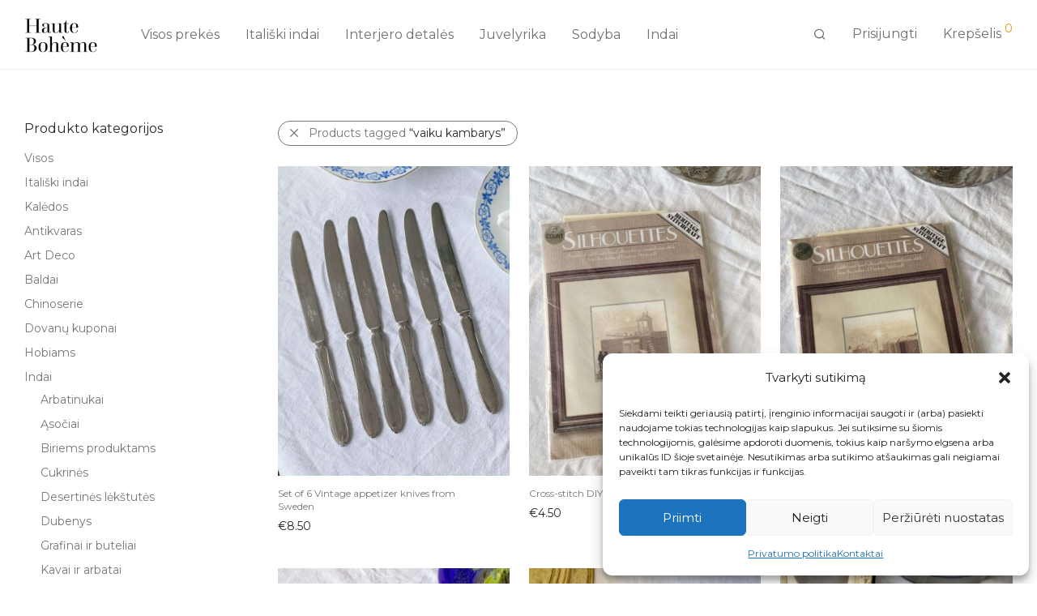

--- FILE ---
content_type: text/html; charset=UTF-8
request_url: https://hauteboheme.lt/product-tag/vaiku-kambarys/
body_size: 36531
content:
<!DOCTYPE html>

<html lang="lt-LT" class="footer-sticky-1">
    <head>
        <meta charset="UTF-8">
        <meta name="viewport" content="width=device-width, initial-scale=1.0, maximum-scale=1.0, user-scalable=no">
		<title>vaiku kambarys &#8211; Haute Boheme &#8211; Sendaikčiai ir Antikvaras</title>
<meta name='robots' content='max-image-preview:large' />
	<style>img:is([sizes="auto" i], [sizes^="auto," i]) { contain-intrinsic-size: 3000px 1500px }</style>
	<link rel='dns-prefetch' href='//cdnjs.cloudflare.com' />
<link rel='dns-prefetch' href='//fonts.googleapis.com' />
<link rel='preconnect' href='https://fonts.gstatic.com' crossorigin />
<link rel="alternate" type="application/rss+xml" title="Haute Boheme - Sendaikčiai ir Antikvaras &raquo; Įrašų RSS srautas" href="https://hauteboheme.lt/feed/" />
<link rel="alternate" type="application/rss+xml" title="Haute Boheme - Sendaikčiai ir Antikvaras &raquo; Komentarų RSS srautas" href="https://hauteboheme.lt/comments/feed/" />
<link rel="alternate" type="application/rss+xml" title="Haute Boheme - Sendaikčiai ir Antikvaras &raquo; vaiku kambarys Žyma srautas" href="https://hauteboheme.lt/product-tag/vaiku-kambarys/feed/" />
<script type="text/javascript">
/* <![CDATA[ */
window._wpemojiSettings = {"baseUrl":"https:\/\/s.w.org\/images\/core\/emoji\/15.0.3\/72x72\/","ext":".png","svgUrl":"https:\/\/s.w.org\/images\/core\/emoji\/15.0.3\/svg\/","svgExt":".svg","source":{"concatemoji":"https:\/\/hauteboheme.lt\/wp-includes\/js\/wp-emoji-release.min.js?ver=6.7.4"}};
/*! This file is auto-generated */
!function(i,n){var o,s,e;function c(e){try{var t={supportTests:e,timestamp:(new Date).valueOf()};sessionStorage.setItem(o,JSON.stringify(t))}catch(e){}}function p(e,t,n){e.clearRect(0,0,e.canvas.width,e.canvas.height),e.fillText(t,0,0);var t=new Uint32Array(e.getImageData(0,0,e.canvas.width,e.canvas.height).data),r=(e.clearRect(0,0,e.canvas.width,e.canvas.height),e.fillText(n,0,0),new Uint32Array(e.getImageData(0,0,e.canvas.width,e.canvas.height).data));return t.every(function(e,t){return e===r[t]})}function u(e,t,n){switch(t){case"flag":return n(e,"\ud83c\udff3\ufe0f\u200d\u26a7\ufe0f","\ud83c\udff3\ufe0f\u200b\u26a7\ufe0f")?!1:!n(e,"\ud83c\uddfa\ud83c\uddf3","\ud83c\uddfa\u200b\ud83c\uddf3")&&!n(e,"\ud83c\udff4\udb40\udc67\udb40\udc62\udb40\udc65\udb40\udc6e\udb40\udc67\udb40\udc7f","\ud83c\udff4\u200b\udb40\udc67\u200b\udb40\udc62\u200b\udb40\udc65\u200b\udb40\udc6e\u200b\udb40\udc67\u200b\udb40\udc7f");case"emoji":return!n(e,"\ud83d\udc26\u200d\u2b1b","\ud83d\udc26\u200b\u2b1b")}return!1}function f(e,t,n){var r="undefined"!=typeof WorkerGlobalScope&&self instanceof WorkerGlobalScope?new OffscreenCanvas(300,150):i.createElement("canvas"),a=r.getContext("2d",{willReadFrequently:!0}),o=(a.textBaseline="top",a.font="600 32px Arial",{});return e.forEach(function(e){o[e]=t(a,e,n)}),o}function t(e){var t=i.createElement("script");t.src=e,t.defer=!0,i.head.appendChild(t)}"undefined"!=typeof Promise&&(o="wpEmojiSettingsSupports",s=["flag","emoji"],n.supports={everything:!0,everythingExceptFlag:!0},e=new Promise(function(e){i.addEventListener("DOMContentLoaded",e,{once:!0})}),new Promise(function(t){var n=function(){try{var e=JSON.parse(sessionStorage.getItem(o));if("object"==typeof e&&"number"==typeof e.timestamp&&(new Date).valueOf()<e.timestamp+604800&&"object"==typeof e.supportTests)return e.supportTests}catch(e){}return null}();if(!n){if("undefined"!=typeof Worker&&"undefined"!=typeof OffscreenCanvas&&"undefined"!=typeof URL&&URL.createObjectURL&&"undefined"!=typeof Blob)try{var e="postMessage("+f.toString()+"("+[JSON.stringify(s),u.toString(),p.toString()].join(",")+"));",r=new Blob([e],{type:"text/javascript"}),a=new Worker(URL.createObjectURL(r),{name:"wpTestEmojiSupports"});return void(a.onmessage=function(e){c(n=e.data),a.terminate(),t(n)})}catch(e){}c(n=f(s,u,p))}t(n)}).then(function(e){for(var t in e)n.supports[t]=e[t],n.supports.everything=n.supports.everything&&n.supports[t],"flag"!==t&&(n.supports.everythingExceptFlag=n.supports.everythingExceptFlag&&n.supports[t]);n.supports.everythingExceptFlag=n.supports.everythingExceptFlag&&!n.supports.flag,n.DOMReady=!1,n.readyCallback=function(){n.DOMReady=!0}}).then(function(){return e}).then(function(){var e;n.supports.everything||(n.readyCallback(),(e=n.source||{}).concatemoji?t(e.concatemoji):e.wpemoji&&e.twemoji&&(t(e.twemoji),t(e.wpemoji)))}))}((window,document),window._wpemojiSettings);
/* ]]> */
</script>

<style id='wp-emoji-styles-inline-css' type='text/css'>

	img.wp-smiley, img.emoji {
		display: inline !important;
		border: none !important;
		box-shadow: none !important;
		height: 1em !important;
		width: 1em !important;
		margin: 0 0.07em !important;
		vertical-align: -0.1em !important;
		background: none !important;
		padding: 0 !important;
	}
</style>
<link rel='stylesheet' id='wp-block-library-css' href='https://hauteboheme.lt/wp-includes/css/dist/block-library/style.min.css?ver=6.7.4' type='text/css' media='all' />
<style id='classic-theme-styles-inline-css' type='text/css'>
/*! This file is auto-generated */
.wp-block-button__link{color:#fff;background-color:#32373c;border-radius:9999px;box-shadow:none;text-decoration:none;padding:calc(.667em + 2px) calc(1.333em + 2px);font-size:1.125em}.wp-block-file__button{background:#32373c;color:#fff;text-decoration:none}
</style>
<style id='global-styles-inline-css' type='text/css'>
:root{--wp--preset--aspect-ratio--square: 1;--wp--preset--aspect-ratio--4-3: 4/3;--wp--preset--aspect-ratio--3-4: 3/4;--wp--preset--aspect-ratio--3-2: 3/2;--wp--preset--aspect-ratio--2-3: 2/3;--wp--preset--aspect-ratio--16-9: 16/9;--wp--preset--aspect-ratio--9-16: 9/16;--wp--preset--color--black: #000000;--wp--preset--color--cyan-bluish-gray: #abb8c3;--wp--preset--color--white: #ffffff;--wp--preset--color--pale-pink: #f78da7;--wp--preset--color--vivid-red: #cf2e2e;--wp--preset--color--luminous-vivid-orange: #ff6900;--wp--preset--color--luminous-vivid-amber: #fcb900;--wp--preset--color--light-green-cyan: #7bdcb5;--wp--preset--color--vivid-green-cyan: #00d084;--wp--preset--color--pale-cyan-blue: #8ed1fc;--wp--preset--color--vivid-cyan-blue: #0693e3;--wp--preset--color--vivid-purple: #9b51e0;--wp--preset--gradient--vivid-cyan-blue-to-vivid-purple: linear-gradient(135deg,rgba(6,147,227,1) 0%,rgb(155,81,224) 100%);--wp--preset--gradient--light-green-cyan-to-vivid-green-cyan: linear-gradient(135deg,rgb(122,220,180) 0%,rgb(0,208,130) 100%);--wp--preset--gradient--luminous-vivid-amber-to-luminous-vivid-orange: linear-gradient(135deg,rgba(252,185,0,1) 0%,rgba(255,105,0,1) 100%);--wp--preset--gradient--luminous-vivid-orange-to-vivid-red: linear-gradient(135deg,rgba(255,105,0,1) 0%,rgb(207,46,46) 100%);--wp--preset--gradient--very-light-gray-to-cyan-bluish-gray: linear-gradient(135deg,rgb(238,238,238) 0%,rgb(169,184,195) 100%);--wp--preset--gradient--cool-to-warm-spectrum: linear-gradient(135deg,rgb(74,234,220) 0%,rgb(151,120,209) 20%,rgb(207,42,186) 40%,rgb(238,44,130) 60%,rgb(251,105,98) 80%,rgb(254,248,76) 100%);--wp--preset--gradient--blush-light-purple: linear-gradient(135deg,rgb(255,206,236) 0%,rgb(152,150,240) 100%);--wp--preset--gradient--blush-bordeaux: linear-gradient(135deg,rgb(254,205,165) 0%,rgb(254,45,45) 50%,rgb(107,0,62) 100%);--wp--preset--gradient--luminous-dusk: linear-gradient(135deg,rgb(255,203,112) 0%,rgb(199,81,192) 50%,rgb(65,88,208) 100%);--wp--preset--gradient--pale-ocean: linear-gradient(135deg,rgb(255,245,203) 0%,rgb(182,227,212) 50%,rgb(51,167,181) 100%);--wp--preset--gradient--electric-grass: linear-gradient(135deg,rgb(202,248,128) 0%,rgb(113,206,126) 100%);--wp--preset--gradient--midnight: linear-gradient(135deg,rgb(2,3,129) 0%,rgb(40,116,252) 100%);--wp--preset--font-size--small: 13px;--wp--preset--font-size--medium: 20px;--wp--preset--font-size--large: 36px;--wp--preset--font-size--x-large: 42px;--wp--preset--font-family--inter: "Inter", sans-serif;--wp--preset--font-family--cardo: Cardo;--wp--preset--spacing--20: 0.44rem;--wp--preset--spacing--30: 0.67rem;--wp--preset--spacing--40: 1rem;--wp--preset--spacing--50: 1.5rem;--wp--preset--spacing--60: 2.25rem;--wp--preset--spacing--70: 3.38rem;--wp--preset--spacing--80: 5.06rem;--wp--preset--shadow--natural: 6px 6px 9px rgba(0, 0, 0, 0.2);--wp--preset--shadow--deep: 12px 12px 50px rgba(0, 0, 0, 0.4);--wp--preset--shadow--sharp: 6px 6px 0px rgba(0, 0, 0, 0.2);--wp--preset--shadow--outlined: 6px 6px 0px -3px rgba(255, 255, 255, 1), 6px 6px rgba(0, 0, 0, 1);--wp--preset--shadow--crisp: 6px 6px 0px rgba(0, 0, 0, 1);}:where(.is-layout-flex){gap: 0.5em;}:where(.is-layout-grid){gap: 0.5em;}body .is-layout-flex{display: flex;}.is-layout-flex{flex-wrap: wrap;align-items: center;}.is-layout-flex > :is(*, div){margin: 0;}body .is-layout-grid{display: grid;}.is-layout-grid > :is(*, div){margin: 0;}:where(.wp-block-columns.is-layout-flex){gap: 2em;}:where(.wp-block-columns.is-layout-grid){gap: 2em;}:where(.wp-block-post-template.is-layout-flex){gap: 1.25em;}:where(.wp-block-post-template.is-layout-grid){gap: 1.25em;}.has-black-color{color: var(--wp--preset--color--black) !important;}.has-cyan-bluish-gray-color{color: var(--wp--preset--color--cyan-bluish-gray) !important;}.has-white-color{color: var(--wp--preset--color--white) !important;}.has-pale-pink-color{color: var(--wp--preset--color--pale-pink) !important;}.has-vivid-red-color{color: var(--wp--preset--color--vivid-red) !important;}.has-luminous-vivid-orange-color{color: var(--wp--preset--color--luminous-vivid-orange) !important;}.has-luminous-vivid-amber-color{color: var(--wp--preset--color--luminous-vivid-amber) !important;}.has-light-green-cyan-color{color: var(--wp--preset--color--light-green-cyan) !important;}.has-vivid-green-cyan-color{color: var(--wp--preset--color--vivid-green-cyan) !important;}.has-pale-cyan-blue-color{color: var(--wp--preset--color--pale-cyan-blue) !important;}.has-vivid-cyan-blue-color{color: var(--wp--preset--color--vivid-cyan-blue) !important;}.has-vivid-purple-color{color: var(--wp--preset--color--vivid-purple) !important;}.has-black-background-color{background-color: var(--wp--preset--color--black) !important;}.has-cyan-bluish-gray-background-color{background-color: var(--wp--preset--color--cyan-bluish-gray) !important;}.has-white-background-color{background-color: var(--wp--preset--color--white) !important;}.has-pale-pink-background-color{background-color: var(--wp--preset--color--pale-pink) !important;}.has-vivid-red-background-color{background-color: var(--wp--preset--color--vivid-red) !important;}.has-luminous-vivid-orange-background-color{background-color: var(--wp--preset--color--luminous-vivid-orange) !important;}.has-luminous-vivid-amber-background-color{background-color: var(--wp--preset--color--luminous-vivid-amber) !important;}.has-light-green-cyan-background-color{background-color: var(--wp--preset--color--light-green-cyan) !important;}.has-vivid-green-cyan-background-color{background-color: var(--wp--preset--color--vivid-green-cyan) !important;}.has-pale-cyan-blue-background-color{background-color: var(--wp--preset--color--pale-cyan-blue) !important;}.has-vivid-cyan-blue-background-color{background-color: var(--wp--preset--color--vivid-cyan-blue) !important;}.has-vivid-purple-background-color{background-color: var(--wp--preset--color--vivid-purple) !important;}.has-black-border-color{border-color: var(--wp--preset--color--black) !important;}.has-cyan-bluish-gray-border-color{border-color: var(--wp--preset--color--cyan-bluish-gray) !important;}.has-white-border-color{border-color: var(--wp--preset--color--white) !important;}.has-pale-pink-border-color{border-color: var(--wp--preset--color--pale-pink) !important;}.has-vivid-red-border-color{border-color: var(--wp--preset--color--vivid-red) !important;}.has-luminous-vivid-orange-border-color{border-color: var(--wp--preset--color--luminous-vivid-orange) !important;}.has-luminous-vivid-amber-border-color{border-color: var(--wp--preset--color--luminous-vivid-amber) !important;}.has-light-green-cyan-border-color{border-color: var(--wp--preset--color--light-green-cyan) !important;}.has-vivid-green-cyan-border-color{border-color: var(--wp--preset--color--vivid-green-cyan) !important;}.has-pale-cyan-blue-border-color{border-color: var(--wp--preset--color--pale-cyan-blue) !important;}.has-vivid-cyan-blue-border-color{border-color: var(--wp--preset--color--vivid-cyan-blue) !important;}.has-vivid-purple-border-color{border-color: var(--wp--preset--color--vivid-purple) !important;}.has-vivid-cyan-blue-to-vivid-purple-gradient-background{background: var(--wp--preset--gradient--vivid-cyan-blue-to-vivid-purple) !important;}.has-light-green-cyan-to-vivid-green-cyan-gradient-background{background: var(--wp--preset--gradient--light-green-cyan-to-vivid-green-cyan) !important;}.has-luminous-vivid-amber-to-luminous-vivid-orange-gradient-background{background: var(--wp--preset--gradient--luminous-vivid-amber-to-luminous-vivid-orange) !important;}.has-luminous-vivid-orange-to-vivid-red-gradient-background{background: var(--wp--preset--gradient--luminous-vivid-orange-to-vivid-red) !important;}.has-very-light-gray-to-cyan-bluish-gray-gradient-background{background: var(--wp--preset--gradient--very-light-gray-to-cyan-bluish-gray) !important;}.has-cool-to-warm-spectrum-gradient-background{background: var(--wp--preset--gradient--cool-to-warm-spectrum) !important;}.has-blush-light-purple-gradient-background{background: var(--wp--preset--gradient--blush-light-purple) !important;}.has-blush-bordeaux-gradient-background{background: var(--wp--preset--gradient--blush-bordeaux) !important;}.has-luminous-dusk-gradient-background{background: var(--wp--preset--gradient--luminous-dusk) !important;}.has-pale-ocean-gradient-background{background: var(--wp--preset--gradient--pale-ocean) !important;}.has-electric-grass-gradient-background{background: var(--wp--preset--gradient--electric-grass) !important;}.has-midnight-gradient-background{background: var(--wp--preset--gradient--midnight) !important;}.has-small-font-size{font-size: var(--wp--preset--font-size--small) !important;}.has-medium-font-size{font-size: var(--wp--preset--font-size--medium) !important;}.has-large-font-size{font-size: var(--wp--preset--font-size--large) !important;}.has-x-large-font-size{font-size: var(--wp--preset--font-size--x-large) !important;}
:where(.wp-block-post-template.is-layout-flex){gap: 1.25em;}:where(.wp-block-post-template.is-layout-grid){gap: 1.25em;}
:where(.wp-block-columns.is-layout-flex){gap: 2em;}:where(.wp-block-columns.is-layout-grid){gap: 2em;}
:root :where(.wp-block-pullquote){font-size: 1.5em;line-height: 1.6;}
</style>
<style id='woocommerce-inline-inline-css' type='text/css'>
.woocommerce form .form-row .required { visibility: visible; }
</style>
<link rel='stylesheet' id='cmplz-general-css' href='https://hauteboheme.lt/wp-content/plugins/complianz-gdpr/assets/css/cookieblocker.min.css?ver=1718361619' type='text/css' media='all' />
<link rel='stylesheet' id='select2css-css' href='//cdnjs.cloudflare.com/ajax/libs/select2/4.0.7/css/select2.css?ver=1.0' type='text/css' media='all' />
<link rel='stylesheet' id='brands-styles-css' href='https://hauteboheme.lt/wp-content/plugins/woocommerce/assets/css/brands.css?ver=9.7.2' type='text/css' media='all' />
<link rel='stylesheet' id='normalize-css' href='https://hauteboheme.lt/wp-content/themes/savoy/assets/css/third-party/normalize.min.css?ver=3.0.2' type='text/css' media='all' />
<link rel='stylesheet' id='slick-slider-css' href='https://hauteboheme.lt/wp-content/themes/savoy/assets/css/third-party/slick.min.css?ver=1.5.5' type='text/css' media='all' />
<link rel='stylesheet' id='slick-slider-theme-css' href='https://hauteboheme.lt/wp-content/themes/savoy/assets/css/third-party/slick-theme.min.css?ver=1.5.5' type='text/css' media='all' />
<link rel='stylesheet' id='magnific-popup-css' href='https://hauteboheme.lt/wp-content/themes/savoy/assets/css/third-party/magnific-popup.min.css?ver=0.9.7' type='text/css' media='all' />
<link rel='stylesheet' id='nm-grid-css' href='https://hauteboheme.lt/wp-content/themes/savoy/assets/css/grid.css?ver=2.9.4' type='text/css' media='all' />
<link rel='stylesheet' id='selectod-css' href='https://hauteboheme.lt/wp-content/themes/savoy/assets/css/third-party/selectod.min.css?ver=3.8.1' type='text/css' media='all' />
<link rel='stylesheet' id='nm-shop-css' href='https://hauteboheme.lt/wp-content/themes/savoy/assets/css/shop.css?ver=2.9.4' type='text/css' media='all' />
<link rel='stylesheet' id='nm-icons-css' href='https://hauteboheme.lt/wp-content/themes/savoy/assets/css/font-icons/theme-icons/theme-icons.min.css?ver=2.9.4' type='text/css' media='all' />
<link rel='stylesheet' id='nm-core-css' href='https://hauteboheme.lt/wp-content/themes/savoy/style.css?ver=2.9.4' type='text/css' media='all' />
<link rel='stylesheet' id='nm-elements-css' href='https://hauteboheme.lt/wp-content/themes/savoy/assets/css/elements.css?ver=2.9.4' type='text/css' media='all' />
<link rel="preload" as="style" href="https://fonts.googleapis.com/css?family=Montserrat:400,700&#038;display=swap&#038;ver=1765203195" /><link rel="stylesheet" href="https://fonts.googleapis.com/css?family=Montserrat:400,700&#038;display=swap&#038;ver=1765203195" media="print" onload="this.media='all'"><noscript><link rel="stylesheet" href="https://fonts.googleapis.com/css?family=Montserrat:400,700&#038;display=swap&#038;ver=1765203195" /></noscript><link rel='stylesheet' id='nm-child-theme-css' href='https://hauteboheme.lt/wp-content/themes/savoy-child/style.css?ver=6.7.4' type='text/css' media='all' />
<script type="text/javascript" src="https://hauteboheme.lt/wp-includes/js/jquery/jquery.min.js?ver=3.7.1" id="jquery-core-js"></script>
<script type="text/javascript" src="https://hauteboheme.lt/wp-includes/js/jquery/jquery-migrate.min.js?ver=3.4.1" id="jquery-migrate-js"></script>
<script type="text/javascript" src="https://hauteboheme.lt/wp-content/plugins/woocommerce/assets/js/jquery-blockui/jquery.blockUI.min.js?ver=2.7.0-wc.9.7.2" id="jquery-blockui-js" defer="defer" data-wp-strategy="defer"></script>
<script type="text/javascript" id="wc-add-to-cart-js-extra">
/* <![CDATA[ */
var wc_add_to_cart_params = {"ajax_url":"\/wp-admin\/admin-ajax.php","wc_ajax_url":"\/?wc-ajax=%%endpoint%%","i18n_view_cart":"Krep\u0161elis","cart_url":"https:\/\/hauteboheme.lt\/cart\/","is_cart":"","cart_redirect_after_add":"no"};
/* ]]> */
</script>
<script type="text/javascript" src="https://hauteboheme.lt/wp-content/plugins/woocommerce/assets/js/frontend/add-to-cart.min.js?ver=9.7.2" id="wc-add-to-cart-js" defer="defer" data-wp-strategy="defer"></script>
<script type="text/javascript" src="https://hauteboheme.lt/wp-content/plugins/woocommerce/assets/js/js-cookie/js.cookie.min.js?ver=2.1.4-wc.9.7.2" id="js-cookie-js" defer="defer" data-wp-strategy="defer"></script>
<script type="text/javascript" id="woocommerce-js-extra">
/* <![CDATA[ */
var woocommerce_params = {"ajax_url":"\/wp-admin\/admin-ajax.php","wc_ajax_url":"\/?wc-ajax=%%endpoint%%","i18n_password_show":"Show password","i18n_password_hide":"Hide password"};
/* ]]> */
</script>
<script type="text/javascript" src="https://hauteboheme.lt/wp-content/plugins/woocommerce/assets/js/frontend/woocommerce.min.js?ver=9.7.2" id="woocommerce-js" defer="defer" data-wp-strategy="defer"></script>
<script type="text/javascript" id="wc-cart-fragments-js-extra">
/* <![CDATA[ */
var wc_cart_fragments_params = {"ajax_url":"\/wp-admin\/admin-ajax.php","wc_ajax_url":"\/?wc-ajax=%%endpoint%%","cart_hash_key":"wc_cart_hash_490d8ebd899eaf0eecad5945605ca3f5","fragment_name":"wc_fragments_490d8ebd899eaf0eecad5945605ca3f5","request_timeout":"5000"};
/* ]]> */
</script>
<script type="text/javascript" src="https://hauteboheme.lt/wp-content/plugins/woocommerce/assets/js/frontend/cart-fragments.min.js?ver=9.7.2" id="wc-cart-fragments-js" defer="defer" data-wp-strategy="defer"></script>
<link rel="https://api.w.org/" href="https://hauteboheme.lt/wp-json/" /><link rel="alternate" title="JSON" type="application/json" href="https://hauteboheme.lt/wp-json/wp/v2/product_tag/90" /><link rel="EditURI" type="application/rsd+xml" title="RSD" href="https://hauteboheme.lt/xmlrpc.php?rsd" />
<meta name="generator" content="WordPress 6.7.4" />
<meta name="generator" content="WooCommerce 9.7.2" />
<meta name="framework" content="Redux 4.3.7.3" />			<style>.cmplz-hidden {
					display: none !important;
				}</style>	<noscript><style>.woocommerce-product-gallery{ opacity: 1 !important; }</style></noscript>
	<meta name="generator" content="Elementor 3.21.8; features: e_optimized_assets_loading, e_optimized_css_loading, e_font_icon_svg, additional_custom_breakpoints, e_lazyload; settings: css_print_method-external, google_font-enabled, font_display-swap">
			<style>
				.e-con.e-parent:nth-of-type(n+4):not(.e-lazyloaded):not(.e-no-lazyload),
				.e-con.e-parent:nth-of-type(n+4):not(.e-lazyloaded):not(.e-no-lazyload) * {
					background-image: none !important;
				}
				@media screen and (max-height: 1024px) {
					.e-con.e-parent:nth-of-type(n+3):not(.e-lazyloaded):not(.e-no-lazyload),
					.e-con.e-parent:nth-of-type(n+3):not(.e-lazyloaded):not(.e-no-lazyload) * {
						background-image: none !important;
					}
				}
				@media screen and (max-height: 640px) {
					.e-con.e-parent:nth-of-type(n+2):not(.e-lazyloaded):not(.e-no-lazyload),
					.e-con.e-parent:nth-of-type(n+2):not(.e-lazyloaded):not(.e-no-lazyload) * {
						background-image: none !important;
					}
				}
			</style>
			<style class='wp-fonts-local' type='text/css'>
@font-face{font-family:Inter;font-style:normal;font-weight:300 900;font-display:fallback;src:url('https://hauteboheme.lt/wp-content/plugins/woocommerce/assets/fonts/Inter-VariableFont_slnt,wght.woff2') format('woff2');font-stretch:normal;}
@font-face{font-family:Cardo;font-style:normal;font-weight:400;font-display:fallback;src:url('https://hauteboheme.lt/wp-content/plugins/woocommerce/assets/fonts/cardo_normal_400.woff2') format('woff2');}
</style>
<link rel="icon" href="https://hauteboheme.lt/wp-content/uploads/2024/05/cropped-cropped-fav-05-32x32.png" sizes="32x32" />
<link rel="icon" href="https://hauteboheme.lt/wp-content/uploads/2024/05/cropped-cropped-fav-05-192x192.png" sizes="192x192" />
<link rel="apple-touch-icon" href="https://hauteboheme.lt/wp-content/uploads/2024/05/cropped-cropped-fav-05-180x180.png" />
<meta name="msapplication-TileImage" content="https://hauteboheme.lt/wp-content/uploads/2024/05/cropped-cropped-fav-05-270x270.png" />
<style type="text/css" class="nm-custom-styles">:root{--nm--color-font:#777777;--nm--color-font-strong:#282828;--nm--color-font-highlight:#DC9814;--nm--color-border:#EEEEEE;--nm--color-button:#FFFFFF;--nm--color-button-background:#282828;--nm--color-body-background:#FFFFFF;}body{font-family:Montserrat,sans-serif;}.nm-menu li a{font-size:16px;font-weight:normal;}#nm-mobile-menu .menu > li > a{font-weight:normal;}#nm-mobile-menu-main-ul.menu > li > a{font-size:15px;}#nm-mobile-menu-secondary-ul.menu li a{font-size:13px;}.vc_tta.vc_tta-accordion .vc_tta-panel-title > a,.vc_tta.vc_general .vc_tta-tab > a,.nm-team-member-content h2,.nm-post-slider-content h3,.vc_pie_chart .wpb_pie_chart_heading,.wpb_content_element .wpb_tour_tabs_wrapper .wpb_tabs_nav a,.wpb_content_element .wpb_accordion_header a,.woocommerce-order-details .order_details tfoot tr:last-child th,.woocommerce-order-details .order_details tfoot tr:last-child td,#order_review .shop_table tfoot .order-total,#order_review .shop_table tfoot .order-total,.cart-collaterals .shop_table tr.order-total,.shop_table.cart .nm-product-details a,#nm-shop-sidebar-popup #nm-shop-search input,.nm-shop-categories li a,.nm-shop-filter-menu li a,.woocommerce-message,.woocommerce-info,.woocommerce-error,blockquote,.commentlist .comment .comment-text .meta strong,.nm-related-posts-content h3,.nm-blog-no-results h1,.nm-term-description,.nm-blog-categories-list li a,.nm-blog-categories-toggle li a,.nm-blog-heading h1,#nm-mobile-menu-top-ul .nm-mobile-menu-item-search input{font-size:18px;}@media all and (max-width:768px){.vc_toggle_title h3{font-size:18px;}}@media all and (max-width:400px){#nm-shop-search input{font-size:18px;}}.add_to_cart_inline .add_to_cart_button,.add_to_cart_inline .amount,.nm-product-category-text > a,.nm-testimonial-description,.nm-feature h3,.nm_btn,.vc_toggle_content,.nm-message-box,.wpb_text_column,#nm-wishlist-table ul li.title .woocommerce-loop-product__title,.nm-order-track-top p,.customer_details h3,.woocommerce-order-details .order_details tbody,.woocommerce-MyAccount-content .shop_table tr th,.woocommerce-MyAccount-navigation ul li a,.nm-MyAccount-user-info .nm-username,.nm-MyAccount-dashboard,.nm-myaccount-lost-reset-password h2,.nm-login-form-divider span,.woocommerce-thankyou-order-details li strong,.woocommerce-order-received h3,#order_review .shop_table tbody .product-name,.woocommerce-checkout .nm-coupon-popup-wrap .nm-shop-notice,.nm-checkout-login-coupon .nm-shop-notice,.shop_table.cart .nm-product-quantity-pricing .product-subtotal,.shop_table.cart .product-quantity,.shop_attributes tr th,.shop_attributes tr td,#tab-description,.woocommerce-tabs .tabs li a,.woocommerce-product-details__short-description,.nm-shop-no-products h3,.nm-infload-controls a,#nm-shop-browse-wrap .term-description,.list_nosep .nm-shop-categories .nm-shop-sub-categories li a,.nm-shop-taxonomy-text .term-description,.nm-shop-loop-details h3,.woocommerce-loop-category__title,div.wpcf7-response-output,.wpcf7 .wpcf7-form-control,.widget_search button,.widget_product_search #searchsubmit,#wp-calendar caption,.widget .nm-widget-title,.post .entry-content,.comment-form p label,.no-comments,.commentlist .pingback p,.commentlist .trackback p,.commentlist .comment .comment-text .description,.nm-search-results .nm-post-content,.post-password-form > p:first-child,.nm-post-pagination a .long-title,.nm-blog-list .nm-post-content,.nm-blog-grid .nm-post-content,.nm-blog-classic .nm-post-content,.nm-blog-pagination a,.nm-blog-categories-list.columns li a,.page-numbers li a,.page-numbers li span,#nm-widget-panel .total,#nm-widget-panel .nm-cart-panel-item-price .amount,#nm-widget-panel .quantity .qty,#nm-widget-panel .nm-cart-panel-quantity-pricing > span.quantity,#nm-widget-panel .product-quantity,.nm-cart-panel-product-title,#nm-widget-panel .product_list_widget .empty,#nm-cart-panel-loader h5,.nm-widget-panel-header,.button,input[type=submit]{font-size:16px;}@media all and (max-width:991px){#nm-shop-sidebar .widget .nm-widget-title,.nm-shop-categories li a{font-size:16px;}}@media all and (max-width:768px){.vc_tta.vc_tta-accordion .vc_tta-panel-title > a,.vc_tta.vc_tta-tabs.vc_tta-tabs-position-left .vc_tta-tab > a,.vc_tta.vc_tta-tabs.vc_tta-tabs-position-top .vc_tta-tab > a,.wpb_content_element .wpb_tour_tabs_wrapper .wpb_tabs_nav a,.wpb_content_element .wpb_accordion_header a,.nm-term-description{font-size:16px;}}@media all and (max-width:550px){.shop_table.cart .nm-product-details a,.nm-shop-notice,.nm-related-posts-content h3{font-size:16px;}}@media all and (max-width:400px){.nm-product-category-text .nm-product-category-heading,.nm-team-member-content h2,#nm-wishlist-empty h1,.cart-empty,.nm-shop-filter-menu li a,.nm-blog-categories-list li a{font-size:16px;}}.vc_progress_bar .vc_single_bar .vc_label,.woocommerce-tabs .tabs li a span,.product .summary .price del .amount,#nm-shop-sidebar-popup-reset-button,#nm-shop-sidebar-popup .nm-shop-sidebar .widget:last-child .nm-widget-title,#nm-shop-sidebar-popup .nm-shop-sidebar .widget .nm-widget-title,.nm-shop-filter-menu li a i,.woocommerce-loop-category__title .count,span.wpcf7-not-valid-tip,.widget_rss ul li .rss-date,.wp-caption-text,.comment-respond h3 #cancel-comment-reply-link,.nm-blog-categories-toggle li .count,.nm-menu-wishlist-count,.nm-menu li.nm-menu-offscreen .nm-menu-cart-count,.nm-menu-cart .count,.nm-menu .sub-menu li a,body{font-size:14px;}@media all and (max-width:768px){.wpcf7 .wpcf7-form-control{font-size:14px;}}@media all and (max-width:400px){.nm-blog-grid .nm-post-content,.header-mobile-default .nm-menu-cart.no-icon .count{font-size:14px;}}#nm-wishlist-table .nm-variations-list,.nm-MyAccount-user-info .nm-logout-button.border,#order_review .place-order noscript,#payment .payment_methods li .payment_box,#order_review .shop_table tfoot .woocommerce-remove-coupon,.cart-collaterals .shop_table tr.cart-discount td a,#nm-shop-sidebar-popup #nm-shop-search-notice,.wc-item-meta,.variation,.woocommerce-password-hint,.woocommerce-password-strength,.nm-validation-inline-notices .form-row.woocommerce-invalid-required-field:after{font-size:12px;}body{font-weight:normal;}h1, .h1-size{font-weight:normal;}h2, .h2-size{font-weight:normal;}h3, .h3-size{font-weight:normal;}h4, .h4-size,h5, .h5-size,h6, .h6-size{font-weight:normal;}body{color:#777777;}.nm-portfolio-single-back a span {background:#777777;}.mfp-close,.wpb_content_element .wpb_tour_tabs_wrapper .wpb_tabs_nav li.ui-tabs-active a,.vc_pie_chart .vc_pie_chart_value,.vc_progress_bar .vc_single_bar .vc_label .vc_label_units,.nm-testimonial-description,.form-row label,.woocommerce-form__label,#nm-shop-search-close:hover,.products .price .amount,.nm-shop-loop-actions > a,.nm-shop-loop-actions > a:active,.nm-shop-loop-actions > a:focus,.nm-infload-controls a,.woocommerce-breadcrumb a, .woocommerce-breadcrumb span,.variations,.woocommerce-grouped-product-list-item__label a,.woocommerce-grouped-product-list-item__price ins .amount,.woocommerce-grouped-product-list-item__price > .amount,.nm-quantity-wrap .quantity .nm-qty-minus,.nm-quantity-wrap .quantity .nm-qty-plus,.product .summary .single_variation_wrap .nm-quantity-wrap label:not(.nm-qty-label-abbrev),.woocommerce-tabs .tabs li.active a,.shop_attributes th,.product_meta,.shop_table.cart .nm-product-details a,.shop_table.cart .product-quantity,.shop_table.cart .nm-product-quantity-pricing .product-subtotal,.shop_table.cart .product-remove a,.cart-collaterals,.nm-cart-empty,#order_review .shop_table,#payment .payment_methods li label,.woocommerce-thankyou-order-details li strong,.wc-bacs-bank-details li strong,.nm-MyAccount-user-info .nm-username strong,.woocommerce-MyAccount-navigation ul li a:hover,.woocommerce-MyAccount-navigation ul li.is-active a,.woocommerce-table--order-details,#nm-wishlist-empty .note i,a.dark,a:hover,.nm-blog-heading h1 strong,.nm-post-header .nm-post-meta a,.nm-post-pagination a,.commentlist > li .comment-text .meta strong,.commentlist > li .comment-text .meta strong a,.comment-form p label,.entry-content strong,blockquote,blockquote p,.widget_search button,.widget_product_search #searchsubmit,.widget_recent_comments ul li .comment-author-link,.widget_recent_comments ul li:before{color:#282828;}@media all and (max-width: 991px){.nm-shop-menu .nm-shop-filter-menu li a:hover,.nm-shop-menu .nm-shop-filter-menu li.active a,#nm-shop-sidebar .widget.show .nm-widget-title,#nm-shop-sidebar .widget .nm-widget-title:hover{color:#282828;}}.nm-portfolio-single-back a:hover span{background:#282828;}.wpb_content_element .wpb_tour_tabs_wrapper .wpb_tabs_nav a,.wpb_content_element .wpb_accordion_header a,#nm-shop-search-close,.woocommerce-breadcrumb,.nm-single-product-menu a,.star-rating:before,.woocommerce-tabs .tabs li a,.product_meta span.sku,.product_meta a,.nm-product-wishlist-button-wrap a,.nm-product-share a,.nm-wishlist-share ul li a:not(:hover),.nm-post-meta,.nm-post-share a,.nm-post-pagination a .short-title,.commentlist > li .comment-text .meta time{color:#A3A3A3;}.vc_toggle_title i,#nm-wishlist-empty p.icon i,h1{color:#282828;}h2{color:#282828;}h3{color:#282828;}h4, h5, h6{color:#282828;}a,a.dark:hover,a.gray:hover,a.invert-color:hover,.nm-highlight-text,.nm-highlight-text h1,.nm-highlight-text h2,.nm-highlight-text h3,.nm-highlight-text h4,.nm-highlight-text h5,.nm-highlight-text h6,.nm-highlight-text p,.nm-menu-wishlist-count,.nm-menu-cart a .count,.nm-menu li.nm-menu-offscreen .nm-menu-cart-count,.page-numbers li span.current,.page-numbers li a:hover,.nm-blog .sticky .nm-post-thumbnail:before,.nm-blog .category-sticky .nm-post-thumbnail:before,.nm-blog-categories-list li a:hover,.nm-blog-categories ul li.current-cat a,.widget ul li.active,.widget ul li a:hover,.widget ul li a:focus,.widget ul li a.active,#wp-calendar tbody td a,.nm-banner-link.type-txt:hover,.nm-banner.text-color-light .nm-banner-link.type-txt:hover,.nm-portfolio-categories li.current a,.add_to_cart_inline ins,.nm-product-categories.layout-separated .product-category:hover .nm-product-category-text > a,.woocommerce-breadcrumb a:hover,.products .price ins .amount,.products .price ins,.no-touch .nm-shop-loop-actions > a:hover,.nm-shop-menu ul li a:hover,.nm-shop-menu ul li.current-cat > a,.nm-shop-menu ul li.active a,.nm-shop-heading span,.nm-single-product-menu a:hover,.woocommerce-product-gallery__trigger:hover,.woocommerce-product-gallery .flex-direction-nav a:hover,.product-summary .price .amount,.product-summary .price ins,.product .summary .price .amount,.nm-product-wishlist-button-wrap a.added:active,.nm-product-wishlist-button-wrap a.added:focus,.nm-product-wishlist-button-wrap a.added:hover,.nm-product-wishlist-button-wrap a.added,.woocommerce-tabs .tabs li a span,#review_form .comment-form-rating .stars:hover a,#review_form .comment-form-rating .stars.has-active a,.product_meta a:hover,.star-rating span:before,.nm-order-view .commentlist li .comment-text .meta,.nm_widget_price_filter ul li.current,.post-type-archive-product .widget_product_categories .product-categories > li:first-child > a,.widget_product_categories ul li.current-cat > a,.widget_layered_nav ul li.chosen a,.widget_layered_nav_filters ul li.chosen a,.product_list_widget li ins .amount,.woocommerce.widget_rating_filter .wc-layered-nav-rating.chosen > a,.nm-wishlist-button.added:active,.nm-wishlist-button.added:focus,.nm-wishlist-button.added:hover,.nm-wishlist-button.added,.slick-prev:not(.slick-disabled):hover,.slick-next:not(.slick-disabled):hover,.flickity-button:hover,.pswp__button:hover,.nm-portfolio-categories li a:hover{color:#DC9814;}.nm-blog-categories ul li.current-cat a,.nm-portfolio-categories li.current a,.woocommerce-product-gallery.pagination-enabled .flex-control-thumbs li img.flex-active,.widget_layered_nav ul li.chosen a,.widget_layered_nav_filters ul li.chosen a,.slick-dots li.slick-active button,.flickity-page-dots .dot.is-selected{border-color:#DC9814;}.blockUI.blockOverlay:after,.nm-loader:after,.nm-image-overlay:before,.nm-image-overlay:after,.gallery-icon:before,.gallery-icon:after,.widget_tag_cloud a:hover,.widget_product_tag_cloud a:hover{background:#DC9814;}@media all and (max-width:400px){.woocommerce-product-gallery.pagination-enabled .flex-control-thumbs li img.flex-active,.slick-dots li.slick-active button,.flickity-page-dots .dot.is-selected{background:#DC9814;}}.header-border-1 .nm-header,.nm-blog-list .nm-post-divider,#nm-blog-pagination.infinite-load,.nm-post-pagination,.no-post-comments .nm-related-posts,.nm-footer-widgets.has-border,#nm-shop-browse-wrap.nm-shop-description-borders .term-description,.nm-shop-sidebar-default #nm-shop-sidebar .widget,.products.grid-list li:not(:last-child) .nm-shop-loop-product-wrap,.nm-infload-controls a,.woocommerce-tabs,.upsells,.related,.shop_table.cart tr td,#order_review .shop_table tbody tr th,#order_review .shop_table tbody tr td,#payment .payment_methods,#payment .payment_methods li,.woocommerce-MyAccount-orders tr td,.woocommerce-MyAccount-orders tr:last-child td,.woocommerce-table--order-details tbody tr td,.woocommerce-table--order-details tbody tr:first-child td,.woocommerce-table--order-details tfoot tr:last-child td,.woocommerce-table--order-details tfoot tr:last-child th,#nm-wishlist-table > ul > li,#nm-wishlist-table > ul:first-child > li,.wpb_accordion .wpb_accordion_section,.nm-portfolio-single-footer{border-color:#EEEEEE;}.nm-blog-classic .nm-post-divider,.nm-search-results .nm-post-divider{background:#EEEEEE;}.nm-blog-categories-list li span,.nm-shop-menu ul li > span,.nm-portfolio-categories li span{color: #CCCCCC;}.nm-post-meta:before,.nm-testimonial-author span:before{background:#CCCCCC;}.button,input[type=submit],.widget_tag_cloud a, .widget_product_tag_cloud a,.add_to_cart_inline .add_to_cart_button,#nm-shop-sidebar-popup-button,.products.grid-list .nm-shop-loop-actions > a:first-of-type,.products.grid-list .nm-shop-loop-actions > a:first-child,#order_review .shop_table tbody .product-name .product-quantity{color:#FFFFFF;background-color:#282828;}.button:hover,input[type=submit]:hover.products.grid-list .nm-shop-loop-actions > a:first-of-type,.products.grid-list .nm-shop-loop-actions > a:first-child{color:#FFFFFF;}#nm-blog-pagination a,.button.border{border-color:#AAAAAA;}#nm-blog-pagination a,#nm-blog-pagination a:hover,.button.border,.button.border:hover{color:#282828;}#nm-blog-pagination a:not([disabled]):hover,.button.border:not([disabled]):hover{color:#282828;border-color:#282828;}.product-summary .quantity .nm-qty-minus,.product-summary .quantity .nm-qty-plus{color:#282828;}.nm-page-wrap{background-color:#FFFFFF;}.nm-divider .nm-divider-title,.nm-header-search{background:#FFFFFF;}.woocommerce-cart .blockOverlay,.woocommerce-checkout .blockOverlay {background-color:#FFFFFF !important;}.nm-top-bar{background:#dc9814;}.nm-top-bar .nm-top-bar-text,.nm-top-bar .nm-top-bar-text a,.nm-top-bar .nm-menu > li > a,.nm-top-bar .nm-menu > li > a:hover,.nm-top-bar-social li i{color:#EEEEEE;}.nm-header-placeholder{height:84px;}.nm-header{line-height:50px;padding-top:17px;padding-bottom:17px;background:#FFFFFF;}.home .nm-header{background:#FFFFFF;}.mobile-menu-open .nm-header{background:#FFFFFF !important;}.header-on-scroll .nm-header,.home.header-transparency.header-on-scroll .nm-header{background:#FFFFFF;}.header-on-scroll .nm-header:not(.static-on-scroll){padding-top:10px;padding-bottom:10px;}.nm-header.stacked .nm-header-logo,.nm-header.stacked-centered .nm-header-logo{padding-bottom:0px;}.nm-header-logo svg,.nm-header-logo img{height:43px;}@media all and (max-width:991px){.nm-header-placeholder{height:70px;}.nm-header{line-height:50px;padding-top:10px;padding-bottom:10px;}.nm-header.stacked .nm-header-logo,.nm-header.stacked-centered .nm-header-logo{padding-bottom:0px;}.nm-header-logo svg,.nm-header-logo img{height:26px;}}@media all and (max-width:400px){.nm-header-placeholder{height:70px;}.nm-header{line-height:50px;}.nm-header-logo svg,.nm-header-logo img{height:26px;}}.nm-menu li a{color:#707070;}.nm-menu li a:hover{color:#282828;}.header-transparency-light:not(.header-on-scroll):not(.mobile-menu-open) #nm-main-menu-ul > li > a,.header-transparency-light:not(.header-on-scroll):not(.mobile-menu-open) #nm-right-menu-ul > li > a{color:#FFFFFF;}.header-transparency-dark:not(.header-on-scroll):not(.mobile-menu-open) #nm-main-menu-ul > li > a,.header-transparency-dark:not(.header-on-scroll):not(.mobile-menu-open) #nm-right-menu-ul > li > a{color:#282828;}.header-transparency-light:not(.header-on-scroll):not(.mobile-menu-open) #nm-main-menu-ul > li > a:hover,.header-transparency-light:not(.header-on-scroll):not(.mobile-menu-open) #nm-right-menu-ul > li > a:hover{color:#DCDCDC;}.header-transparency-dark:not(.header-on-scroll):not(.mobile-menu-open) #nm-main-menu-ul > li > a:hover,.header-transparency-dark:not(.header-on-scroll):not(.mobile-menu-open) #nm-right-menu-ul > li > a:hover{color:#707070;}.no-touch .header-transparency-light:not(.header-on-scroll):not(.mobile-menu-open) .nm-header:hover{background-color:transparent;}.no-touch .header-transparency-dark:not(.header-on-scroll):not(.mobile-menu-open) .nm-header:hover{background-color:transparent;}.nm-menu .sub-menu{background:#282828;}.nm-menu .sub-menu li a{color:#A0A0A0;}.nm-menu .megamenu > .sub-menu > ul > li:not(.nm-menu-item-has-image) > a,.nm-menu .sub-menu li a .label,.nm-menu .sub-menu li a:hover{color:#EEEEEE;}.nm-menu .megamenu.full > .sub-menu{padding-top:28px;padding-bottom:15px;background:#FFFFFF;}.nm-menu .megamenu.full > .sub-menu > ul{max-width:1080px;}.nm-menu .megamenu.full .sub-menu li a{color:#777777;}.nm-menu .megamenu.full > .sub-menu > ul > li:not(.nm-menu-item-has-image) > a,.nm-menu .megamenu.full .sub-menu li a:hover{color:#282828;}.nm-menu .megamenu > .sub-menu > ul > li.nm-menu-item-has-image{border-right-color:#EEEEEE;}.nm-menu-icon span{background:#707070;}.header-transparency-light:not(.header-on-scroll):not(.mobile-menu-open) .nm-menu-icon span{background:#FFFFFF;}.header-transparency-dark:not(.header-on-scroll):not(.mobile-menu-open) .nm-menu-icon span{background:#282828;}#nm-mobile-menu{ background:#FFFFFF;}#nm-mobile-menu .menu li{border-bottom-color:#EEEEEE;}#nm-mobile-menu .menu a,#nm-mobile-menu .menu li .nm-menu-toggle,#nm-mobile-menu-top-ul .nm-mobile-menu-item-search input,#nm-mobile-menu-top-ul .nm-mobile-menu-item-search span,.nm-mobile-menu-social-ul li a{color:#555555;}.no-touch #nm-mobile-menu .menu a:hover,#nm-mobile-menu .menu li.active > a,#nm-mobile-menu .menu > li.active > .nm-menu-toggle:before,#nm-mobile-menu .menu a .label,.nm-mobile-menu-social-ul li a:hover{color:#282828;}#nm-mobile-menu .sub-menu{border-top-color:#EEEEEE;}.nm-footer-widgets{padding-top:55px;padding-bottom:15px;background-color:#FFFFFF;}.nm-footer-widgets,.nm-footer-widgets .widget ul li a,.nm-footer-widgets a{color:#777777;}.nm-footer-widgets .widget .nm-widget-title{color:#282828;}.nm-footer-widgets .widget ul li a:hover,.nm-footer-widgets a:hover{color:#DC9814;}.nm-footer-widgets .widget_tag_cloud a:hover,.nm-footer-widgets .widget_product_tag_cloud a:hover{background:#DC9814;}@media all and (max-width:991px){.nm-footer-widgets{padding-top:55px;padding-bottom:15px;}}.nm-footer-bar{color:#AAAAAA;}.nm-footer-bar-inner{padding-top:30px;padding-bottom:30px;background-color:#282828;}.nm-footer-bar a{color:#AAAAAA;}.nm-footer-bar a:hover{color:#EEEEEE;}.nm-footer-bar .menu > li{border-bottom-color:#3A3A3A;}.nm-footer-bar-social a{color:#EEEEEE;}.nm-footer-bar-social a:hover{color:#C6C6C6;}@media all and (max-width:991px){.nm-footer-bar-inner{padding-top:30px;padding-bottom:30px;}}.nm-comments{background:#F7F7F7;}.nm-comments .commentlist > li,.nm-comments .commentlist .pingback,.nm-comments .commentlist .trackback{border-color:#E7E7E7;}#nm-shop-products-overlay,#nm-shop{background-color:#FFFFFF;}#nm-shop-taxonomy-header.has-image{height:370px;}.nm-shop-taxonomy-text-col{max-width:none;}.nm-shop-taxonomy-text h1{color:#282828;}.nm-shop-taxonomy-text .term-description{color:#777777;}@media all and (max-width:991px){#nm-shop-taxonomy-header.has-image{height:370px;}}@media all and (max-width:768px){#nm-shop-taxonomy-header.has-image{height:210px;}} .nm-shop-widget-scroll{max-height:145px;}.onsale{color:#282828;background:#FFFFFF;}.nm-label-itsnew{color:#FFFFFF;background:#282828;}.products li.outofstock .nm-shop-loop-thumbnail > a:after{color:#282828;background:#FFFFFF;}.nm-shop-loop-thumbnail{background:#EEEEEE;}.has-bg-color .nm-single-product-bg{background:transparent;}.nm-featured-video-icon{color:#282828;background:#FFFFFF;}@media all and (max-width:1080px){.woocommerce-product-gallery__wrapper{max-width:500px;}.has-bg-color .woocommerce-product-gallery {background:transparent;}}@media all and (max-width:1080px){.woocommerce-product-gallery.pagination-enabled .flex-control-thumbs{background-color:#FFFFFF;}}.nm-variation-control.nm-variation-control-color li i{width:19px;height:19px;}.nm-variation-control.nm-variation-control-image li .nm-pa-image-thumbnail-wrap{width:19px;height:19px;}</style>
<style type="text/css" class="nm-translation-styles">.products li.outofstock .nm-shop-loop-thumbnail > a:after{content:"Neturime";}.nm-validation-inline-notices .form-row.woocommerce-invalid-required-field:after{content:"Required field.";}.theme-savoy .wc-block-cart.wp-block-woocommerce-filled-cart-block:before{content:"Shopping Cart";}</style>
		<style type="text/css" id="wp-custom-css">
			.nm-top-bar {

background-color:#d9d2ca;
		background-color:black;
}
.nm-top-bar-text {
	color:white!important;
	font-weight:bold;
	text-align:center!important;
}

.cat-item.cat-item-15 {
	display:none;
}

.products li.outofstock .nm-shop-loop-thumbnail > a:after {
	top:35%;
	left:30%;
	padding:3.5em 1.7em;
	border-radius: 50%;
	background-color:#b9b9b9;
	color:white;	
}



.product .summary .stock.available-on-backorder {
	background-color:#008C45;
}
.product .summary .stock.available-on-backorder {
    display: inline-block;
    line-height: 1;
    color: #fff;
    padding: 5px 10px;
    -webkit-border-radius: 50px;
    border-radius: 50px;
}
.image-loaded li.outofstock .nm-shop-loop-thumbnail img:not(.nm-shop-hover-image), .images-lazyload.images-show li.outofstock .nm-shop-loop-thumbnail img:not(.nm-shop-hover-image).lazyloaded, li.outofstock .nm-shop-loop-thumbnail {
	opacity:0.4;
}

#shipping_method input[type="radio"] {
	top:5px;
	float:left;
}
.multiparcels-carrier-icon-image-holder img {
	position:relative;
	top:-4px;
}

.wc-block-components-shipping-address {
	display:none;
}

.nm-checkout-login-coupon {
	display:none;
}

.woocommerce-product-details__short-description {
	display:none;
}

.tagged_as {
	display:none!important;
}

.price ins bdi {
	color:red!important;
}

.nm-product-accordion-content {
	display:block!important;
}
.nm-product-accordion-heading {
	display:none;
}
#nm-product-accordion {
	margin-top:10px!important;
}
.nm-product-accordion-content-inner.entry-content p {
	padding-left:0!important;
}
.nm-product-accordion-panel:last-child {
	border:none;
}

.nm-shop-loop-details h3 {
	 font-size:12px;
}

#mp-wc-pickup-point-shipping {
	margin-top:1em;
}
.multiparcels-carrier-icon-image-holder img {
	max-width: 70px!important;
}
#shipping_method label>div {
	border: solid thin #c6c6c6;
	border-radius:5px;
	font-size:12px;
	padding:7px;
	margin-top:4px;
	
}
#shipping_method .woocommerce-Price-amount.amount {
	margin-left:5px;
}
#shipping_method input[type="radio"] {
	top:11px;
}		</style>
		    </head>
    
	<body class="archive tax-product_tag term-vaiku-kambarys term-90 theme-savoy woocommerce woocommerce-page woocommerce-no-js nm-page-load-transition-0 nm-preload header-fixed header-mobile-default header-border-1 widget-panel-dark elementor-default elementor-kit-9">
                
        <div class="nm-page-overflow">
            <div class="nm-page-wrap">
                                            
                <div class="nm-page-wrap-inner">
                    <div id="nm-header-placeholder" class="nm-header-placeholder"></div>

<header id="nm-header" class="nm-header default resize-on-scroll clear">
        <div class="nm-header-inner">
        <div class="nm-header-row nm-row">
    <div class="nm-header-col col-xs-12">
                
        <div class="nm-header-logo">
    <a href="https://hauteboheme.lt/">
        <img fetchpriority="high" src="https://hauteboheme.lt/wp-content/uploads/2024/05/instalogo-1-02-e1693680138382.png" class="nm-logo" width="533" height="251" alt="Haute Boheme &#8211; Sendaikčiai ir Antikvaras">
            </a>
</div>
                       
        <nav class="nm-main-menu">
            <ul id="nm-main-menu-ul" class="nm-menu">
                <li id="menu-item-7259" class="menu-item menu-item-type-post_type menu-item-object-page menu-item-7259"><a href="https://hauteboheme.lt/shop/">Visos prekės</a></li>
<li id="menu-item-10530" class="menu-item menu-item-type-taxonomy menu-item-object-product_cat menu-item-10530"><a href="https://hauteboheme.lt/product-category/italiski-indai/">Itališki indai</a></li>
<li id="menu-item-7271" class="menu-item menu-item-type-taxonomy menu-item-object-product_cat menu-item-7271"><a href="https://hauteboheme.lt/product-category/interjero-detales/">Interjero detalės</a></li>
<li id="menu-item-7272" class="menu-item menu-item-type-taxonomy menu-item-object-product_cat menu-item-7272"><a href="https://hauteboheme.lt/product-category/juvelyrika/">Juvelyrika</a></li>
<li id="menu-item-7273" class="menu-item menu-item-type-taxonomy menu-item-object-product_cat menu-item-7273"><a href="https://hauteboheme.lt/product-category/sodyba/">Sodyba</a></li>
<li id="menu-item-7274" class="menu-item menu-item-type-taxonomy menu-item-object-product_cat menu-item-7274"><a href="https://hauteboheme.lt/product-category/indai/">Indai</a></li>
            </ul>
        </nav>
        
        <nav class="nm-right-menu">
            <ul id="nm-right-menu-ul" class="nm-menu">
                <li class="nm-menu-search menu-item-default has-icon"><a href="#" id="nm-menu-search-btn" aria-label="Tik paieška"><i class="nm-font nm-font-search"></i></a></li><li class="nm-menu-account menu-item-default no-icon" aria-label="Paskyra"><a href="https://hauteboheme.lt/my-account/" id="nm-menu-account-btn">Prisijungti</a></li><li class="nm-menu-cart menu-item-default no-icon"><a href="#" id="nm-menu-cart-btn"><span class="nm-menu-cart-title">Krepšelis</span> <span class="nm-menu-cart-count count nm-count-zero">0</span></a></li>                <li class="nm-menu-offscreen menu-item-default">
                    <span class="nm-menu-cart-count count nm-count-zero">0</span>                    <a href="#" id="nm-mobile-menu-button" class="clicked"><div class="nm-menu-icon"><span class="line-1"></span><span class="line-2"></span><span class="line-3"></span></div></a>
                </li>
            </ul>
        </nav>

            </div>
</div>    </div>
</header>

<div id="nm-header-search">
    <a href="#" id="nm-header-search-close" class="nm-font nm-font-close2"></a>
    
    <div class="nm-header-search-wrap">
        <div class="nm-row">
            <div class="col-xs-12">
                <form id="nm-header-search-form" role="search" method="get" action="https://hauteboheme.lt/">
                    <i class="nm-font nm-font-search"></i>
                    <input type="text" id="nm-header-search-input" autocomplete="off" value="" name="s" placeholder="Ieškoti produktų" />
                    <input type="hidden" name="post_type" value="product" />
                </form>

                                <div id="nm-search-suggestions">
                    <div class="nm-search-suggestions-inner">
                        <div id="nm-search-suggestions-notice">
                            <span class="txt-press-enter">press <u>Enter</u> to search</span>
                            <span class="txt-has-results">Showing all results:</span>
                            <span class="txt-no-results">Produktų nerasta.</span>
                        </div>
                        <ul id="nm-search-suggestions-product-list" class="block-grid-single-row xsmall-block-grid-1 small-block-grid-1 medium-block-grid-5 large-block-grid-6"></ul>
                    </div>
                </div>
                            </div>
        </div>
    </div>
</div>



<div id="nm-shop" class="nm-shop header-disabled ajax-enabled nm-shop-sidebar-default nm-shop-sidebar-position-left">
    
    
    <div id="nm-shop-notices-wrap"></div>
    <div id="nm-shop-products" class="nm-shop-products">
        <div class="nm-row">
            <div class="nm-shop-sidebar-col col-md-3 col-sm-12">
    <div id="nm-shop-sidebar" class="nm-shop-sidebar" data-sidebar-layout="default">
        <ul id="nm-shop-widgets-ul">
            <li id="woocommerce_product_categories-2" class="widget woocommerce widget_product_categories"><div class="nm-shop-widget-col"><h3 class="nm-widget-title">Produkto kategorijos</h3></div><div class="nm-shop-widget-col"><ul class="product-categories"><li class='cat-item-all'><a href='https://hauteboheme.lt/shop/'>Visos</a></li><li class="cat-item cat-item-530"><a href="https://hauteboheme.lt/product-category/italiski-indai/">Itališki indai</a></li>
<li class="cat-item cat-item-15"><a href="https://hauteboheme.lt/product-category/uncategorized/">Uncategorized</a></li>
<li class="cat-item cat-item-94"><a href="https://hauteboheme.lt/product-category/kaledos/">Kalėdos</a></li>
<li class="cat-item cat-item-44"><a href="https://hauteboheme.lt/product-category/antikvaras/">Antikvaras</a></li>
<li class="cat-item cat-item-45"><a href="https://hauteboheme.lt/product-category/art-deco/">Art Deco</a></li>
<li class="cat-item cat-item-172"><a href="https://hauteboheme.lt/product-category/baldai/">Baldai</a></li>
<li class="cat-item cat-item-224"><a href="https://hauteboheme.lt/product-category/chinoserie/">Chinoserie</a></li>
<li class="cat-item cat-item-169"><a href="https://hauteboheme.lt/product-category/dovanu-kuponai/">Dovanų kuponai</a></li>
<li class="cat-item cat-item-218"><a href="https://hauteboheme.lt/product-category/hobiams/">Hobiams</a></li>
<li class="cat-item cat-item-46 cat-parent"><a href="https://hauteboheme.lt/product-category/indai/">Indai</a><ul class='children'>
<li class="cat-item cat-item-225"><a href="https://hauteboheme.lt/product-category/indai/arbatinukai/">Arbatinukai</a></li>
<li class="cat-item cat-item-47"><a href="https://hauteboheme.lt/product-category/indai/asociai/">Ąsočiai</a></li>
<li class="cat-item cat-item-229"><a href="https://hauteboheme.lt/product-category/indai/biriems-produktams/">Biriems produktams</a></li>
<li class="cat-item cat-item-230"><a href="https://hauteboheme.lt/product-category/indai/cukrines/">Cukrinės</a></li>
<li class="cat-item cat-item-231"><a href="https://hauteboheme.lt/product-category/indai/desertines-lekstutes/">Desertinės lėkštutės</a></li>
<li class="cat-item cat-item-139"><a href="https://hauteboheme.lt/product-category/indai/dubenys/">Dubenys</a></li>
<li class="cat-item cat-item-247"><a href="https://hauteboheme.lt/product-category/indai/grafinai-ir-buteliai/">Grafinai ir buteliai</a></li>
<li class="cat-item cat-item-160"><a href="https://hauteboheme.lt/product-category/indai/kavai-ir-arbatai/">Kavai ir arbatai</a></li>
<li class="cat-item cat-item-95"><a href="https://hauteboheme.lt/product-category/indai/kepimo-indai/">Kepimo indai</a></li>
<li class="cat-item cat-item-141"><a href="https://hauteboheme.lt/product-category/indai/ledaines-ir-desertines/">Ledainės ir desertinės</a></li>
<li class="cat-item cat-item-164"><a href="https://hauteboheme.lt/product-category/indai/lekstes/">Lėkštės</a></li>
<li class="cat-item cat-item-219"><a href="https://hauteboheme.lt/product-category/indai/padazines/">Padažinės</a></li>
<li class="cat-item cat-item-99"><a href="https://hauteboheme.lt/product-category/indai/padeklai/">Padėklai</a></li>
<li class="cat-item cat-item-487"><a href="https://hauteboheme.lt/product-category/indai/padekliukai/">Padėkliukai</a></li>
<li class="cat-item cat-item-162"><a href="https://hauteboheme.lt/product-category/indai/pieninukes/">Pieninukės</a></li>
<li class="cat-item cat-item-236"><a href="https://hauteboheme.lt/product-category/indai/puodai-ir-keptuves/">Puodai ir keptuvės</a></li>
<li class="cat-item cat-item-199"><a href="https://hauteboheme.lt/product-category/indai/puodeliai/">Puodeliai</a></li>
<li class="cat-item cat-item-306"><a href="https://hauteboheme.lt/product-category/indai/sriubines/">Sriubinės</a></li>
<li class="cat-item cat-item-198"><a href="https://hauteboheme.lt/product-category/indai/stalo-irankiai/">Stalo įrankiai</a></li>
<li class="cat-item cat-item-197"><a href="https://hauteboheme.lt/product-category/indai/sviestines/">Sviestinės</a></li>
<li class="cat-item cat-item-135"><a href="https://hauteboheme.lt/product-category/indai/taures-ir-stiklines/">Taurės ir stiklinės</a></li>
</ul>
</li>
<li class="cat-item cat-item-17 cat-parent"><a href="https://hauteboheme.lt/product-category/interjero-detales/">Interjero detalės</a><ul class='children'>
<li class="cat-item cat-item-469"><a href="https://hauteboheme.lt/product-category/interjero-detales/papuosalu-dezutes/">Papuošalų dėžutės</a></li>
<li class="cat-item cat-item-18"><a href="https://hauteboheme.lt/product-category/interjero-detales/paveikslai-ir-printai/">Paveikslai ir printai</a></li>
<li class="cat-item cat-item-308"><a href="https://hauteboheme.lt/product-category/interjero-detales/remeliai/">Rėmeliai</a></li>
<li class="cat-item cat-item-19"><a href="https://hauteboheme.lt/product-category/interjero-detales/sienu-dekoras/">Sienų dekoras</a></li>
<li class="cat-item cat-item-170"><a href="https://hauteboheme.lt/product-category/interjero-detales/statuleles/">Statulėlės</a></li>
<li class="cat-item cat-item-196"><a href="https://hauteboheme.lt/product-category/interjero-detales/vazonai/">Vazonai</a></li>
<li class="cat-item cat-item-49"><a href="https://hauteboheme.lt/product-category/interjero-detales/vazos/">Vazos</a></li>
<li class="cat-item cat-item-123"><a href="https://hauteboheme.lt/product-category/interjero-detales/zvakides/">Žvakidės</a></li>
</ul>
</li>
<li class="cat-item cat-item-438"><a href="https://hauteboheme.lt/product-category/juvelyrika/">Juvelyrika</a></li>
<li class="cat-item cat-item-165"><a href="https://hauteboheme.lt/product-category/knygos-ir-kanceliarija/">Knygos ir kanceliarija</a></li>
<li class="cat-item cat-item-163"><a href="https://hauteboheme.lt/product-category/krepsiai/">Krepšiai</a></li>
<li class="cat-item cat-item-140"><a href="https://hauteboheme.lt/product-category/lietuviskas-dizainas/">Lietuviškas dizainas</a></li>
<li class="cat-item cat-item-161"><a href="https://hauteboheme.lt/product-category/majolica/">Majolica</a></li>
<li class="cat-item cat-item-142"><a href="https://hauteboheme.lt/product-category/skandinaviskas-dizainas/">Skandinaviškas dizainas</a></li>
<li class="cat-item cat-item-48"><a href="https://hauteboheme.lt/product-category/sodyba/">Sodyba</a></li>
<li class="cat-item cat-item-264"><a href="https://hauteboheme.lt/product-category/sviestuvai/">Šviestuvai</a></li>
<li class="cat-item cat-item-157"><a href="https://hauteboheme.lt/product-category/tekstile/">Tekstilė</a></li>
<li class="cat-item cat-item-20 cat-parent"><a href="https://hauteboheme.lt/product-category/vaiku-kambarys/">Vaikų kambarys</a><ul class='children'>
<li class="cat-item cat-item-117"><a href="https://hauteboheme.lt/product-category/vaiku-kambarys/vaikiski-drabuziai/">Vaikiški drabužiai</a></li>
<li class="cat-item cat-item-77"><a href="https://hauteboheme.lt/product-category/vaiku-kambarys/zaislai/">Žaislai</a></li>
</ul>
</li>
<li class="cat-item cat-item-50"><a href="https://hauteboheme.lt/product-category/velykos/">Velykos</a></li>
<li class="cat-item cat-item-232"><a href="https://hauteboheme.lt/product-category/vinilai/">Vinilai</a></li>
<li class="cat-item cat-item-241"><a href="https://hauteboheme.lt/product-category/vintage-prietaisai/">Vintage prietaisai</a></li>
</ul></div></li><li id="nm_woocommerce_price_filter-2" class="widget nm_widget nm_widget_price_filter woocommerce"><div class="nm-shop-widget-col"><h3 class="nm-widget-title">Filtruoti pagal kainą</h3></div><div class="nm-shop-widget-col"><ul class="nm-price-filter"><li class="current">All</li><li><a href="https://hauteboheme.lt/product-tag/vaiku-kambarys?min_price=0&#038;max_price=10" rel="nofollow"><span class="woocommerce-Price-amount amount"><bdi><span class="woocommerce-Price-currencySymbol">&euro;</span>0</bdi></span> - <span class="woocommerce-Price-amount amount"><bdi><span class="woocommerce-Price-currencySymbol">&euro;</span>10</bdi></span></a></li><li><a href="https://hauteboheme.lt/product-tag/vaiku-kambarys?min_price=10&#038;max_price=20" rel="nofollow"><span class="woocommerce-Price-amount amount"><bdi><span class="woocommerce-Price-currencySymbol">&euro;</span>10</bdi></span> - <span class="woocommerce-Price-amount amount"><bdi><span class="woocommerce-Price-currencySymbol">&euro;</span>20</bdi></span></a></li><li><a href="https://hauteboheme.lt/product-tag/vaiku-kambarys?min_price=20&#038;max_price=30" rel="nofollow"><span class="woocommerce-Price-amount amount"><bdi><span class="woocommerce-Price-currencySymbol">&euro;</span>20</bdi></span> - <span class="woocommerce-Price-amount amount"><bdi><span class="woocommerce-Price-currencySymbol">&euro;</span>30</bdi></span></a></li><li><a href="https://hauteboheme.lt/product-tag/vaiku-kambarys?min_price=30&#038;max_price=40" rel="nofollow"><span class="woocommerce-Price-amount amount"><bdi><span class="woocommerce-Price-currencySymbol">&euro;</span>30</bdi></span> - <span class="woocommerce-Price-amount amount"><bdi><span class="woocommerce-Price-currencySymbol">&euro;</span>40</bdi></span></a></li><li><a href="https://hauteboheme.lt/product-tag/vaiku-kambarys?min_price=40&#038;max_price=50" rel="nofollow"><span class="woocommerce-Price-amount amount"><bdi><span class="woocommerce-Price-currencySymbol">&euro;</span>40</bdi></span> - <span class="woocommerce-Price-amount amount"><bdi><span class="woocommerce-Price-currencySymbol">&euro;</span>50</bdi></span></a></li><li><a href="https://hauteboheme.lt/product-tag/vaiku-kambarys?min_price=50&#038;max_price=60" rel="nofollow"><span class="woocommerce-Price-amount amount"><bdi><span class="woocommerce-Price-currencySymbol">&euro;</span>50</bdi></span> - <span class="woocommerce-Price-amount amount"><bdi><span class="woocommerce-Price-currencySymbol">&euro;</span>60</bdi></span></a></li><li><a href="https://hauteboheme.lt/product-tag/vaiku-kambarys?min_price=60&#038;max_price=70" rel="nofollow"><span class="woocommerce-Price-amount amount"><bdi><span class="woocommerce-Price-currencySymbol">&euro;</span>60</bdi></span> - <span class="woocommerce-Price-amount amount"><bdi><span class="woocommerce-Price-currencySymbol">&euro;</span>70</bdi></span></a></li><li><a href="https://hauteboheme.lt/product-tag/vaiku-kambarys?min_price=70&#038;max_price=80" rel="nofollow"><span class="woocommerce-Price-amount amount"><bdi><span class="woocommerce-Price-currencySymbol">&euro;</span>70</bdi></span> - <span class="woocommerce-Price-amount amount"><bdi><span class="woocommerce-Price-currencySymbol">&euro;</span>80</bdi></span></a></li></ul></div></li>        </ul>
    </div>
</div>

            <div class="nm-shop-products-col col-md-9 col-sm-12">
                <div id="nm-shop-products-overlay" class="nm-loader"></div>
                <div id="nm-shop-browse-wrap" class="nm-shop-description-clean">
                    
<div class="nm-shop-results-bar  is-tag">
    <ul>
    <li class="nm-shop-search-taxonomy-reset"><a href="#" id="nm-shop-search-taxonomy-reset" data-shop-url="https://hauteboheme.lt/shop/">Products tagged <span>&ldquo;vaiku kambarys&rdquo;</span></a></li>    </ul>
</div>


                    
                    <div class="woocommerce-notices-wrapper"></div><ul class="nm-products products xsmall-block-grid-2 small-block-grid-2 medium-block-grid-3 large-block-grid-3 grid-default layout-default attributes-position-thumbnail has-action-links">
<li class="product type-product post-278 status-publish first instock product_cat-indai product_cat-kaledos product_cat-skandinaviskas-dizainas product_cat-sodyba product_cat-stalo-irankiai product_cat-velykos product_tag-antikvaras product_tag-antique product_tag-boys-room product_tag-decor product_tag-dekoras product_tag-framed-set product_tag-girls-room product_tag-handmade product_tag-handwork product_tag-homeware product_tag-interjeras product_tag-kids-room product_tag-mid-century product_tag-minimalist product_tag-minimalizmas product_tag-mirror product_tag-modern product_tag-paveikslas product_tag-paveiksliukas product_tag-print product_tag-printed-paper product_tag-second-hand product_tag-sendaikciai product_tag-teddy-bear product_tag-vaiku-kambarys product_tag-veidrodis product_tag-vintage has-post-thumbnail taxable shipping-taxable purchasable product-type-simple" data-product-id="278">
	<div class="nm-shop-loop-product-wrap">
        
        <div class="nm-shop-loop-thumbnail">
                        
            <a href="https://hauteboheme.lt/product/set-of-6-vintage-appetizer-knives-from-sweden/" class="nm-shop-loop-thumbnail-link woocommerce-LoopProduct-link">
            <img width="350" height="467" src="https://hauteboheme.lt/wp-content/uploads/2024/05/83384FD1-406A-4C03-820A-6477CC1A1F6C-scaled-1-350x467.jpeg" class="attachment-woocommerce_thumbnail size-woocommerce_thumbnail" alt="" decoding="async" srcset="https://hauteboheme.lt/wp-content/uploads/2024/05/83384FD1-406A-4C03-820A-6477CC1A1F6C-scaled-1-350x467.jpeg 350w, https://hauteboheme.lt/wp-content/uploads/2024/05/83384FD1-406A-4C03-820A-6477CC1A1F6C-scaled-1-680x907.jpeg 680w, https://hauteboheme.lt/wp-content/uploads/2024/05/83384FD1-406A-4C03-820A-6477CC1A1F6C-scaled-1-225x300.jpeg 225w, https://hauteboheme.lt/wp-content/uploads/2024/05/83384FD1-406A-4C03-820A-6477CC1A1F6C-scaled-1-768x1024.jpeg 768w, https://hauteboheme.lt/wp-content/uploads/2024/05/83384FD1-406A-4C03-820A-6477CC1A1F6C-scaled-1-1152x1536.jpeg 1152w, https://hauteboheme.lt/wp-content/uploads/2024/05/83384FD1-406A-4C03-820A-6477CC1A1F6C-scaled-1.jpeg 1440w" sizes="(max-width: 350px) 100vw, 350px" />            </a>
        </div>
        
        <div class="nm-shop-loop-details">
            
            <div class="nm-shop-loop-title-price">
            <h3 class="woocommerce-loop-product__title"><a href="https://hauteboheme.lt/product/set-of-6-vintage-appetizer-knives-from-sweden/" class="nm-shop-loop-title-link woocommerce-LoopProduct-link">Set of 6 Vintage appetizer knives from Sweden</a></h3>
	<span class="price"><span class="woocommerce-Price-amount amount"><bdi><span class="woocommerce-Price-currencySymbol">&euro;</span>8.50</bdi></span></span>
            </div>

            <div class="nm-shop-loop-actions">
            <a href="?add-to-cart=278" data-quantity="1" class="button product_type_simple add_to_cart_button ajax_add_to_cart" data-product_id="278" data-product_sku="26358" aria-label="Add to cart: &ldquo;Set of 6 Vintage appetizer knives from Sweden&rdquo;" rel="nofollow" data-success_message="&ldquo;Set of 6 Vintage appetizer knives from Sweden&rdquo; has been added to your cart">Į krepšelį</a>            </div>
        </div>
        
            </div>
</li>
<li class="product type-product post-261 status-publish instock product_cat-hobiams product_cat-sodyba product_cat-vaiku-kambarys product_tag-antikvaras product_tag-antique product_tag-boys-room product_tag-decor product_tag-dekoras product_tag-framed-set product_tag-girls-room product_tag-handmade product_tag-handwork product_tag-homeware product_tag-interjeras product_tag-kids-room product_tag-mid-century product_tag-minimalist product_tag-minimalizmas product_tag-mirror product_tag-modern product_tag-paveikslas product_tag-paveiksliukas product_tag-print product_tag-printed-paper product_tag-second-hand product_tag-sendaikciai product_tag-teddy-bear product_tag-vaiku-kambarys product_tag-veidrodis product_tag-vintage has-post-thumbnail taxable shipping-taxable purchasable product-type-simple" data-product-id="261">
	<div class="nm-shop-loop-product-wrap">
        
        <div class="nm-shop-loop-thumbnail">
                        
            <a href="https://hauteboheme.lt/product/cross-stitch-diy-kit-silhouettes/" class="nm-shop-loop-thumbnail-link woocommerce-LoopProduct-link">
            <img width="350" height="467" src="https://hauteboheme.lt/wp-content/uploads/2024/05/29F6E05F-D1EE-49D1-BA34-818631F64F22-scaled-1-350x467.jpeg" class="attachment-woocommerce_thumbnail size-woocommerce_thumbnail" alt="" decoding="async" srcset="https://hauteboheme.lt/wp-content/uploads/2024/05/29F6E05F-D1EE-49D1-BA34-818631F64F22-scaled-1-350x467.jpeg 350w, https://hauteboheme.lt/wp-content/uploads/2024/05/29F6E05F-D1EE-49D1-BA34-818631F64F22-scaled-1-680x907.jpeg 680w, https://hauteboheme.lt/wp-content/uploads/2024/05/29F6E05F-D1EE-49D1-BA34-818631F64F22-scaled-1-225x300.jpeg 225w, https://hauteboheme.lt/wp-content/uploads/2024/05/29F6E05F-D1EE-49D1-BA34-818631F64F22-scaled-1-768x1024.jpeg 768w, https://hauteboheme.lt/wp-content/uploads/2024/05/29F6E05F-D1EE-49D1-BA34-818631F64F22-scaled-1-1152x1536.jpeg 1152w, https://hauteboheme.lt/wp-content/uploads/2024/05/29F6E05F-D1EE-49D1-BA34-818631F64F22-scaled-1.jpeg 1440w" sizes="(max-width: 350px) 100vw, 350px" />            </a>
        </div>
        
        <div class="nm-shop-loop-details">
            
            <div class="nm-shop-loop-title-price">
            <h3 class="woocommerce-loop-product__title"><a href="https://hauteboheme.lt/product/cross-stitch-diy-kit-silhouettes/" class="nm-shop-loop-title-link woocommerce-LoopProduct-link">Cross-stitch DIY kit &#8216;Silhouettes&#8217;</a></h3>
	<span class="price"><span class="woocommerce-Price-amount amount"><bdi><span class="woocommerce-Price-currencySymbol">&euro;</span>4.50</bdi></span></span>
            </div>

            <div class="nm-shop-loop-actions">
            <a href="?add-to-cart=261" data-quantity="1" class="button product_type_simple add_to_cart_button ajax_add_to_cart" data-product_id="261" data-product_sku="25554" aria-label="Add to cart: &ldquo;Cross-stitch DIY kit &#039;Silhouettes&#039;&rdquo;" rel="nofollow" data-success_message="&ldquo;Cross-stitch DIY kit &#039;Silhouettes&#039;&rdquo; has been added to your cart">Į krepšelį</a>            </div>
        </div>
        
            </div>
</li>
<li class="product type-product post-260 status-publish last instock product_cat-hobiams product_cat-interjero-detales product_cat-sodyba product_cat-vaiku-kambarys product_tag-antikvaras product_tag-antique product_tag-boys-room product_tag-decor product_tag-dekoras product_tag-framed-set product_tag-girls-room product_tag-handmade product_tag-handwork product_tag-homeware product_tag-interjeras product_tag-kids-room product_tag-mid-century product_tag-minimalist product_tag-minimalizmas product_tag-mirror product_tag-modern product_tag-paveikslas product_tag-paveiksliukas product_tag-print product_tag-printed-paper product_tag-second-hand product_tag-sendaikciai product_tag-teddy-bear product_tag-vaiku-kambarys product_tag-veidrodis product_tag-vintage has-post-thumbnail taxable shipping-taxable purchasable product-type-simple" data-product-id="260">
	<div class="nm-shop-loop-product-wrap">
        
        <div class="nm-shop-loop-thumbnail">
                        
            <a href="https://hauteboheme.lt/product/cross-stitch-diy-kit-silhouettes-2/" class="nm-shop-loop-thumbnail-link woocommerce-LoopProduct-link">
            <img loading="lazy" width="350" height="467" src="https://hauteboheme.lt/wp-content/uploads/2024/05/D2780476-2270-4709-9AD2-5B3F48004505-scaled-1-350x467.jpeg" class="attachment-woocommerce_thumbnail size-woocommerce_thumbnail" alt="" decoding="async" srcset="https://hauteboheme.lt/wp-content/uploads/2024/05/D2780476-2270-4709-9AD2-5B3F48004505-scaled-1-350x467.jpeg 350w, https://hauteboheme.lt/wp-content/uploads/2024/05/D2780476-2270-4709-9AD2-5B3F48004505-scaled-1-680x907.jpeg 680w, https://hauteboheme.lt/wp-content/uploads/2024/05/D2780476-2270-4709-9AD2-5B3F48004505-scaled-1-225x300.jpeg 225w, https://hauteboheme.lt/wp-content/uploads/2024/05/D2780476-2270-4709-9AD2-5B3F48004505-scaled-1-768x1024.jpeg 768w, https://hauteboheme.lt/wp-content/uploads/2024/05/D2780476-2270-4709-9AD2-5B3F48004505-scaled-1-1152x1536.jpeg 1152w, https://hauteboheme.lt/wp-content/uploads/2024/05/D2780476-2270-4709-9AD2-5B3F48004505-scaled-1.jpeg 1440w" sizes="(max-width: 350px) 100vw, 350px" />            </a>
        </div>
        
        <div class="nm-shop-loop-details">
            
            <div class="nm-shop-loop-title-price">
            <h3 class="woocommerce-loop-product__title"><a href="https://hauteboheme.lt/product/cross-stitch-diy-kit-silhouettes-2/" class="nm-shop-loop-title-link woocommerce-LoopProduct-link">Cross-stitch DIY kit &#8216;Silhouettes&#8217;</a></h3>
	<span class="price"><span class="woocommerce-Price-amount amount"><bdi><span class="woocommerce-Price-currencySymbol">&euro;</span>4.50</bdi></span></span>
            </div>

            <div class="nm-shop-loop-actions">
            <a href="?add-to-cart=260" data-quantity="1" class="button product_type_simple add_to_cart_button ajax_add_to_cart" data-product_id="260" data-product_sku="25553" aria-label="Add to cart: &ldquo;Cross-stitch DIY kit &#039;Silhouettes&#039;&rdquo;" rel="nofollow" data-success_message="&ldquo;Cross-stitch DIY kit &#039;Silhouettes&#039;&rdquo; has been added to your cart">Į krepšelį</a>            </div>
        </div>
        
            </div>
</li>
<li class="product type-product post-255 status-publish first instock product_cat-skandinaviskas-dizainas product_cat-vinilai product_tag-antikvaras product_tag-antique product_tag-boys-room product_tag-decor product_tag-dekoras product_tag-framed-set product_tag-girls-room product_tag-handmade product_tag-handwork product_tag-homeware product_tag-interjeras product_tag-kids-room product_tag-mid-century product_tag-minimalist product_tag-minimalizmas product_tag-mirror product_tag-modern product_tag-paveikslas product_tag-paveiksliukas product_tag-print product_tag-printed-paper product_tag-second-hand product_tag-sendaikciai product_tag-teddy-bear product_tag-vaiku-kambarys product_tag-veidrodis product_tag-vintage has-post-thumbnail taxable shipping-taxable purchasable product-type-simple" data-product-id="255">
	<div class="nm-shop-loop-product-wrap">
        
        <div class="nm-shop-loop-thumbnail">
                        
            <a href="https://hauteboheme.lt/product/vintage-lars-erik-larsson-hugo-alfven-classic-music-vinyl-record-from-sweden/" class="nm-shop-loop-thumbnail-link woocommerce-LoopProduct-link">
            <img loading="lazy" width="350" height="467" src="https://hauteboheme.lt/wp-content/uploads/2024/05/C9E1F6A2-EA47-4678-B6C2-A35DB2A5452E-scaled-1-350x467.jpeg" class="attachment-woocommerce_thumbnail size-woocommerce_thumbnail" alt="" decoding="async" srcset="https://hauteboheme.lt/wp-content/uploads/2024/05/C9E1F6A2-EA47-4678-B6C2-A35DB2A5452E-scaled-1-350x467.jpeg 350w, https://hauteboheme.lt/wp-content/uploads/2024/05/C9E1F6A2-EA47-4678-B6C2-A35DB2A5452E-scaled-1-680x907.jpeg 680w, https://hauteboheme.lt/wp-content/uploads/2024/05/C9E1F6A2-EA47-4678-B6C2-A35DB2A5452E-scaled-1-225x300.jpeg 225w, https://hauteboheme.lt/wp-content/uploads/2024/05/C9E1F6A2-EA47-4678-B6C2-A35DB2A5452E-scaled-1-768x1024.jpeg 768w, https://hauteboheme.lt/wp-content/uploads/2024/05/C9E1F6A2-EA47-4678-B6C2-A35DB2A5452E-scaled-1-1152x1536.jpeg 1152w, https://hauteboheme.lt/wp-content/uploads/2024/05/C9E1F6A2-EA47-4678-B6C2-A35DB2A5452E-scaled-1.jpeg 1440w" sizes="(max-width: 350px) 100vw, 350px" />            </a>
        </div>
        
        <div class="nm-shop-loop-details">
            
            <div class="nm-shop-loop-title-price">
            <h3 class="woocommerce-loop-product__title"><a href="https://hauteboheme.lt/product/vintage-lars-erik-larsson-hugo-alfven-classic-music-vinyl-record-from-sweden/" class="nm-shop-loop-title-link woocommerce-LoopProduct-link">Vintage Lars-Erik Larsson &#038; Hugo Alfven classic music vinyl record from Sweden</a></h3>
	<span class="price"><span class="woocommerce-Price-amount amount"><bdi><span class="woocommerce-Price-currencySymbol">&euro;</span>7.00</bdi></span></span>
            </div>

            <div class="nm-shop-loop-actions">
            <a href="?add-to-cart=255" data-quantity="1" class="button product_type_simple add_to_cart_button ajax_add_to_cart" data-product_id="255" data-product_sku="25004" aria-label="Add to cart: &ldquo;Vintage Lars-Erik Larsson &amp; Hugo Alfven classic music vinyl record from Sweden&rdquo;" rel="nofollow" data-success_message="&ldquo;Vintage Lars-Erik Larsson &amp; Hugo Alfven classic music vinyl record from Sweden&rdquo; has been added to your cart">Į krepšelį</a>            </div>
        </div>
        
            </div>
</li>
<li class="product type-product post-210 status-publish instock product_cat-antikvaras product_cat-hobiams product_cat-sodyba product_cat-vintage-prietaisai product_tag-antikvaras product_tag-antique product_tag-boys-room product_tag-decor product_tag-dekoras product_tag-framed-set product_tag-girls-room product_tag-handmade product_tag-handwork product_tag-homeware product_tag-interjeras product_tag-kids-room product_tag-mid-century product_tag-minimalist product_tag-minimalizmas product_tag-mirror product_tag-modern product_tag-paveikslas product_tag-paveiksliukas product_tag-print product_tag-printed-paper product_tag-second-hand product_tag-sendaikciai product_tag-teddy-bear product_tag-vaiku-kambarys product_tag-veidrodis product_tag-vintage has-post-thumbnail taxable shipping-taxable purchasable product-type-simple" data-product-id="210">
	<div class="nm-shop-loop-product-wrap">
        
        <div class="nm-shop-loop-thumbnail">
                        
            <a href="https://hauteboheme.lt/product/small-antique-metal-scissors-from-sheffield-england/" class="nm-shop-loop-thumbnail-link woocommerce-LoopProduct-link">
            <img loading="lazy" width="350" height="467" src="https://hauteboheme.lt/wp-content/uploads/2024/05/CC54AE6E-D977-4A5F-82E6-196B0564C792-scaled-1-350x467.jpeg" class="attachment-woocommerce_thumbnail size-woocommerce_thumbnail" alt="" decoding="async" srcset="https://hauteboheme.lt/wp-content/uploads/2024/05/CC54AE6E-D977-4A5F-82E6-196B0564C792-scaled-1-350x467.jpeg 350w, https://hauteboheme.lt/wp-content/uploads/2024/05/CC54AE6E-D977-4A5F-82E6-196B0564C792-scaled-1-680x907.jpeg 680w, https://hauteboheme.lt/wp-content/uploads/2024/05/CC54AE6E-D977-4A5F-82E6-196B0564C792-scaled-1-225x300.jpeg 225w, https://hauteboheme.lt/wp-content/uploads/2024/05/CC54AE6E-D977-4A5F-82E6-196B0564C792-scaled-1-768x1024.jpeg 768w, https://hauteboheme.lt/wp-content/uploads/2024/05/CC54AE6E-D977-4A5F-82E6-196B0564C792-scaled-1-1152x1536.jpeg 1152w, https://hauteboheme.lt/wp-content/uploads/2024/05/CC54AE6E-D977-4A5F-82E6-196B0564C792-scaled-1-1536x2048.jpeg 1536w, https://hauteboheme.lt/wp-content/uploads/2024/05/CC54AE6E-D977-4A5F-82E6-196B0564C792-scaled-1.jpeg 1920w" sizes="(max-width: 350px) 100vw, 350px" />            </a>
        </div>
        
        <div class="nm-shop-loop-details">
            
            <div class="nm-shop-loop-title-price">
            <h3 class="woocommerce-loop-product__title"><a href="https://hauteboheme.lt/product/small-antique-metal-scissors-from-sheffield-england/" class="nm-shop-loop-title-link woocommerce-LoopProduct-link">Small Antique metal scissors from Sheffield England</a></h3>
	<span class="price"><span class="woocommerce-Price-amount amount"><bdi><span class="woocommerce-Price-currencySymbol">&euro;</span>7.50</bdi></span></span>
            </div>

            <div class="nm-shop-loop-actions">
            <a href="?add-to-cart=210" data-quantity="1" class="button product_type_simple add_to_cart_button ajax_add_to_cart" data-product_id="210" data-product_sku="23722" aria-label="Add to cart: &ldquo;Small Antique metal scissors from Sheffield England&rdquo;" rel="nofollow" data-success_message="&ldquo;Small Antique metal scissors from Sheffield England&rdquo; has been added to your cart">Į krepšelį</a>            </div>
        </div>
        
            </div>
</li>
<li class="product type-product post-192 status-publish last instock product_cat-vaiku-kambarys product_cat-zaislai product_tag-antikvaras product_tag-antique product_tag-boys-room product_tag-decor product_tag-dekoras product_tag-framed-set product_tag-girls-room product_tag-handmade product_tag-handwork product_tag-homeware product_tag-interjeras product_tag-kids-room product_tag-mid-century product_tag-minimalist product_tag-minimalizmas product_tag-mirror product_tag-modern product_tag-paveikslas product_tag-paveiksliukas product_tag-print product_tag-printed-paper product_tag-second-hand product_tag-sendaikciai product_tag-teddy-bear product_tag-vaiku-kambarys product_tag-veidrodis product_tag-vintage has-post-thumbnail taxable shipping-taxable purchasable product-type-simple" data-product-id="192">
	<div class="nm-shop-loop-product-wrap">
        
        <div class="nm-shop-loop-thumbnail">
                        
            <a href="https://hauteboheme.lt/product/vintage-60s-three-bears-wooden-picture-blocks-from-goldilocks/" class="nm-shop-loop-thumbnail-link woocommerce-LoopProduct-link">
            <img loading="lazy" width="350" height="467" src="https://hauteboheme.lt/wp-content/uploads/2024/05/9BD2C832-A5F3-4064-99A8-BDD751A8CC74-scaled-1-350x467.jpeg" class="attachment-woocommerce_thumbnail size-woocommerce_thumbnail" alt="" decoding="async" srcset="https://hauteboheme.lt/wp-content/uploads/2024/05/9BD2C832-A5F3-4064-99A8-BDD751A8CC74-scaled-1-350x467.jpeg 350w, https://hauteboheme.lt/wp-content/uploads/2024/05/9BD2C832-A5F3-4064-99A8-BDD751A8CC74-scaled-1-680x907.jpeg 680w, https://hauteboheme.lt/wp-content/uploads/2024/05/9BD2C832-A5F3-4064-99A8-BDD751A8CC74-scaled-1-225x300.jpeg 225w, https://hauteboheme.lt/wp-content/uploads/2024/05/9BD2C832-A5F3-4064-99A8-BDD751A8CC74-scaled-1-768x1024.jpeg 768w, https://hauteboheme.lt/wp-content/uploads/2024/05/9BD2C832-A5F3-4064-99A8-BDD751A8CC74-scaled-1-1152x1536.jpeg 1152w, https://hauteboheme.lt/wp-content/uploads/2024/05/9BD2C832-A5F3-4064-99A8-BDD751A8CC74-scaled-1-1536x2048.jpeg 1536w, https://hauteboheme.lt/wp-content/uploads/2024/05/9BD2C832-A5F3-4064-99A8-BDD751A8CC74-scaled-1.jpeg 1920w" sizes="(max-width: 350px) 100vw, 350px" />            </a>
        </div>
        
        <div class="nm-shop-loop-details">
            
            <div class="nm-shop-loop-title-price">
            <h3 class="woocommerce-loop-product__title"><a href="https://hauteboheme.lt/product/vintage-60s-three-bears-wooden-picture-blocks-from-goldilocks/" class="nm-shop-loop-title-link woocommerce-LoopProduct-link">Vintage 60s &#8216;Three Bears&#8217; Wooden picture blocks from GOLDILOCKS</a></h3>
	<span class="price"><span class="woocommerce-Price-amount amount"><bdi><span class="woocommerce-Price-currencySymbol">&euro;</span>14.50</bdi></span></span>
            </div>

            <div class="nm-shop-loop-actions">
            <a href="?add-to-cart=192" data-quantity="1" class="button product_type_simple add_to_cart_button ajax_add_to_cart" data-product_id="192" data-product_sku="22818" aria-label="Add to cart: &ldquo;Vintage 60s &#039;Three Bears&#039; Wooden picture blocks from GOLDILOCKS&rdquo;" rel="nofollow" data-success_message="&ldquo;Vintage 60s &#039;Three Bears&#039; Wooden picture blocks from GOLDILOCKS&rdquo; has been added to your cart">Į krepšelį</a>            </div>
        </div>
        
            </div>
</li>
<li class="product type-product post-191 status-publish first instock product_cat-vaiku-kambarys product_cat-zaislai product_tag-antikvaras product_tag-antique product_tag-boys-room product_tag-decor product_tag-dekoras product_tag-framed-set product_tag-girls-room product_tag-handmade product_tag-handwork product_tag-homeware product_tag-interjeras product_tag-kids-room product_tag-mid-century product_tag-minimalist product_tag-minimalizmas product_tag-mirror product_tag-modern product_tag-paveikslas product_tag-paveiksliukas product_tag-print product_tag-printed-paper product_tag-second-hand product_tag-sendaikciai product_tag-teddy-bear product_tag-vaiku-kambarys product_tag-veidrodis product_tag-vintage has-post-thumbnail taxable shipping-taxable purchasable product-type-simple" data-product-id="191">
	<div class="nm-shop-loop-product-wrap">
        
        <div class="nm-shop-loop-thumbnail">
                        
            <a href="https://hauteboheme.lt/product/vintage-60s-aesops-fables-wooden-picture-blocks-from-goldilocks/" class="nm-shop-loop-thumbnail-link woocommerce-LoopProduct-link">
            <img loading="lazy" width="350" height="467" src="https://hauteboheme.lt/wp-content/uploads/2024/05/632FD24E-03C7-4FD9-8695-DE52F6F73695-scaled-1-350x467.jpeg" class="attachment-woocommerce_thumbnail size-woocommerce_thumbnail" alt="" decoding="async" srcset="https://hauteboheme.lt/wp-content/uploads/2024/05/632FD24E-03C7-4FD9-8695-DE52F6F73695-scaled-1-350x467.jpeg 350w, https://hauteboheme.lt/wp-content/uploads/2024/05/632FD24E-03C7-4FD9-8695-DE52F6F73695-scaled-1-680x907.jpeg 680w, https://hauteboheme.lt/wp-content/uploads/2024/05/632FD24E-03C7-4FD9-8695-DE52F6F73695-scaled-1-225x300.jpeg 225w, https://hauteboheme.lt/wp-content/uploads/2024/05/632FD24E-03C7-4FD9-8695-DE52F6F73695-scaled-1-768x1024.jpeg 768w, https://hauteboheme.lt/wp-content/uploads/2024/05/632FD24E-03C7-4FD9-8695-DE52F6F73695-scaled-1-1152x1536.jpeg 1152w, https://hauteboheme.lt/wp-content/uploads/2024/05/632FD24E-03C7-4FD9-8695-DE52F6F73695-scaled-1-1536x2048.jpeg 1536w, https://hauteboheme.lt/wp-content/uploads/2024/05/632FD24E-03C7-4FD9-8695-DE52F6F73695-scaled-1.jpeg 1920w" sizes="(max-width: 350px) 100vw, 350px" />            </a>
        </div>
        
        <div class="nm-shop-loop-details">
            
            <div class="nm-shop-loop-title-price">
            <h3 class="woocommerce-loop-product__title"><a href="https://hauteboheme.lt/product/vintage-60s-aesops-fables-wooden-picture-blocks-from-goldilocks/" class="nm-shop-loop-title-link woocommerce-LoopProduct-link">Vintage 60s &#8216;AESOP&#8217;S FABLES&#8217; Wooden picture blocks from GOLDILOCKS</a></h3>
	<span class="price"><span class="woocommerce-Price-amount amount"><bdi><span class="woocommerce-Price-currencySymbol">&euro;</span>14.50</bdi></span></span>
            </div>

            <div class="nm-shop-loop-actions">
            <a href="?add-to-cart=191" data-quantity="1" class="button product_type_simple add_to_cart_button ajax_add_to_cart" data-product_id="191" data-product_sku="22817" aria-label="Add to cart: &ldquo;Vintage 60s &#039;AESOP&#039;S FABLES&#039; Wooden picture blocks from GOLDILOCKS&rdquo;" rel="nofollow" data-success_message="&ldquo;Vintage 60s &#039;AESOP&#039;S FABLES&#039; Wooden picture blocks from GOLDILOCKS&rdquo; has been added to your cart">Į krepšelį</a>            </div>
        </div>
        
            </div>
</li>
<li class="product type-product post-190 status-publish instock product_cat-interjero-detales product_cat-paveikslai-ir-printai product_cat-sienu-dekoras product_cat-vaiku-kambarys product_tag-antikvaras product_tag-antique product_tag-boys-room product_tag-decor product_tag-dekoras product_tag-framed-set product_tag-girls-room product_tag-handmade product_tag-handwork product_tag-homeware product_tag-interjeras product_tag-kids-room product_tag-mid-century product_tag-minimalist product_tag-minimalizmas product_tag-mirror product_tag-modern product_tag-paveikslas product_tag-paveiksliukas product_tag-print product_tag-printed-paper product_tag-second-hand product_tag-sendaikciai product_tag-teddy-bear product_tag-vaiku-kambarys product_tag-veidrodis product_tag-vintage has-post-thumbnail taxable shipping-taxable purchasable product-type-simple" data-product-id="190">
	<div class="nm-shop-loop-product-wrap">
        
        <div class="nm-shop-loop-thumbnail">
                        
            <a href="https://hauteboheme.lt/product/set-of-2-small-framed-vintage-50s-prints-for-kids-room/" class="nm-shop-loop-thumbnail-link woocommerce-LoopProduct-link">
            <img loading="lazy" width="350" height="467" src="https://hauteboheme.lt/wp-content/uploads/2024/05/5210AEBE-FFE9-4B85-B61C-F920DA14838F-scaled-1-350x467.jpeg" class="attachment-woocommerce_thumbnail size-woocommerce_thumbnail" alt="" decoding="async" srcset="https://hauteboheme.lt/wp-content/uploads/2024/05/5210AEBE-FFE9-4B85-B61C-F920DA14838F-scaled-1-350x467.jpeg 350w, https://hauteboheme.lt/wp-content/uploads/2024/05/5210AEBE-FFE9-4B85-B61C-F920DA14838F-scaled-1-680x907.jpeg 680w, https://hauteboheme.lt/wp-content/uploads/2024/05/5210AEBE-FFE9-4B85-B61C-F920DA14838F-scaled-1-225x300.jpeg 225w, https://hauteboheme.lt/wp-content/uploads/2024/05/5210AEBE-FFE9-4B85-B61C-F920DA14838F-scaled-1-768x1024.jpeg 768w, https://hauteboheme.lt/wp-content/uploads/2024/05/5210AEBE-FFE9-4B85-B61C-F920DA14838F-scaled-1-1152x1536.jpeg 1152w, https://hauteboheme.lt/wp-content/uploads/2024/05/5210AEBE-FFE9-4B85-B61C-F920DA14838F-scaled-1-1536x2048.jpeg 1536w, https://hauteboheme.lt/wp-content/uploads/2024/05/5210AEBE-FFE9-4B85-B61C-F920DA14838F-scaled-1.jpeg 1920w" sizes="(max-width: 350px) 100vw, 350px" />            </a>
        </div>
        
        <div class="nm-shop-loop-details">
            
            <div class="nm-shop-loop-title-price">
            <h3 class="woocommerce-loop-product__title"><a href="https://hauteboheme.lt/product/set-of-2-small-framed-vintage-50s-prints-for-kids-room/" class="nm-shop-loop-title-link woocommerce-LoopProduct-link">Set of 2 small Framed vintage 50s prints for kids room</a></h3>
	<span class="price"><span class="woocommerce-Price-amount amount"><bdi><span class="woocommerce-Price-currencySymbol">&euro;</span>7.50</bdi></span></span>
            </div>

            <div class="nm-shop-loop-actions">
            <a href="?add-to-cart=190" data-quantity="1" class="button product_type_simple add_to_cart_button ajax_add_to_cart" data-product_id="190" data-product_sku="22809" aria-label="Add to cart: &ldquo;Set of 2 small Framed vintage 50s prints for kids room&rdquo;" rel="nofollow" data-success_message="&ldquo;Set of 2 small Framed vintage 50s prints for kids room&rdquo; has been added to your cart">Į krepšelį</a>            </div>
        </div>
        
            </div>
</li>
<li class="product type-product post-176 status-publish last instock product_cat-vaiku-kambarys product_cat-zaislai product_tag-antikvaras product_tag-antique product_tag-beatrix-potter product_tag-boys-room product_tag-decor product_tag-dekoras product_tag-eco product_tag-ekologiski-zaislai product_tag-girls-room product_tag-interjeras product_tag-jemima-puddle-duck product_tag-kids-room product_tag-mediniai-zaislai product_tag-paveikslas product_tag-paveiksliukas product_tag-print product_tag-printed-paper product_tag-puzle product_tag-puzzle product_tag-second-hand product_tag-sendaikciai product_tag-sustaunable-toys product_tag-vaiku-kambarys product_tag-vintage product_tag-wooden-puzzle product_tag-wooden-toys product_tag-zaislai has-post-thumbnail taxable shipping-taxable purchasable product-type-simple" data-product-id="176">
	<div class="nm-shop-loop-product-wrap">
        
        <div class="nm-shop-loop-thumbnail">
                        
            <a href="https://hauteboheme.lt/product/vintage-70s-wooden-puzzle-hansen-un-gretel/" class="nm-shop-loop-thumbnail-link woocommerce-LoopProduct-link">
            <img loading="lazy" width="350" height="467" src="https://hauteboheme.lt/wp-content/uploads/2024/05/5191CF2E-5AEF-4645-9476-28CFAEF4509B-scaled-1-350x467.jpeg" class="attachment-woocommerce_thumbnail size-woocommerce_thumbnail" alt="" decoding="async" srcset="https://hauteboheme.lt/wp-content/uploads/2024/05/5191CF2E-5AEF-4645-9476-28CFAEF4509B-scaled-1-350x467.jpeg 350w, https://hauteboheme.lt/wp-content/uploads/2024/05/5191CF2E-5AEF-4645-9476-28CFAEF4509B-scaled-1-680x907.jpeg 680w, https://hauteboheme.lt/wp-content/uploads/2024/05/5191CF2E-5AEF-4645-9476-28CFAEF4509B-scaled-1-225x300.jpeg 225w, https://hauteboheme.lt/wp-content/uploads/2024/05/5191CF2E-5AEF-4645-9476-28CFAEF4509B-scaled-1-768x1024.jpeg 768w, https://hauteboheme.lt/wp-content/uploads/2024/05/5191CF2E-5AEF-4645-9476-28CFAEF4509B-scaled-1-1152x1536.jpeg 1152w, https://hauteboheme.lt/wp-content/uploads/2024/05/5191CF2E-5AEF-4645-9476-28CFAEF4509B-scaled-1-1536x2048.jpeg 1536w, https://hauteboheme.lt/wp-content/uploads/2024/05/5191CF2E-5AEF-4645-9476-28CFAEF4509B-scaled-1.jpeg 1920w" sizes="(max-width: 350px) 100vw, 350px" />            </a>
        </div>
        
        <div class="nm-shop-loop-details">
            
            <div class="nm-shop-loop-title-price">
            <h3 class="woocommerce-loop-product__title"><a href="https://hauteboheme.lt/product/vintage-70s-wooden-puzzle-hansen-un-gretel/" class="nm-shop-loop-title-link woocommerce-LoopProduct-link">Vintage 70s wooden puzzle &#8216;HANSEN UN GRETEL&#8217;</a></h3>
	<span class="price"><span class="woocommerce-Price-amount amount"><bdi><span class="woocommerce-Price-currencySymbol">&euro;</span>6.50</bdi></span></span>
            </div>

            <div class="nm-shop-loop-actions">
            <a href="?add-to-cart=176" data-quantity="1" class="button product_type_simple add_to_cart_button ajax_add_to_cart" data-product_id="176" data-product_sku="21608" aria-label="Add to cart: &ldquo;Vintage 70s wooden puzzle &#039;HANSEN UN GRETEL&#039;&rdquo;" rel="nofollow" data-success_message="&ldquo;Vintage 70s wooden puzzle &#039;HANSEN UN GRETEL&#039;&rdquo; has been added to your cart">Į krepšelį</a>            </div>
        </div>
        
            </div>
</li>
<li class="product type-product post-175 status-publish first instock product_cat-vaiku-kambarys product_cat-zaislai product_tag-antikvaras product_tag-antique product_tag-beatrix-potter product_tag-boys-room product_tag-decor product_tag-dekoras product_tag-eco product_tag-ekologiski-zaislai product_tag-girls-room product_tag-interjeras product_tag-jemima-puddle-duck product_tag-kids-room product_tag-mediniai-zaislai product_tag-paveikslas product_tag-paveiksliukas product_tag-print product_tag-printed-paper product_tag-puzle product_tag-puzzle product_tag-second-hand product_tag-sendaikciai product_tag-sustaunable-toys product_tag-vaiku-kambarys product_tag-vintage product_tag-wooden-puzzle product_tag-wooden-toys product_tag-zaislai has-post-thumbnail taxable shipping-taxable purchasable product-type-simple" data-product-id="175">
	<div class="nm-shop-loop-product-wrap">
        
        <div class="nm-shop-loop-thumbnail">
                        
            <a href="https://hauteboheme.lt/product/vintage-80s-board-game-yahtzee-from-8-years/" class="nm-shop-loop-thumbnail-link woocommerce-LoopProduct-link">
            <img loading="lazy" width="350" height="467" src="https://hauteboheme.lt/wp-content/uploads/2024/05/21D2BC23-461C-4537-B31C-92833B4DE118-scaled-1-350x467.jpeg" class="attachment-woocommerce_thumbnail size-woocommerce_thumbnail" alt="" decoding="async" srcset="https://hauteboheme.lt/wp-content/uploads/2024/05/21D2BC23-461C-4537-B31C-92833B4DE118-scaled-1-350x467.jpeg 350w, https://hauteboheme.lt/wp-content/uploads/2024/05/21D2BC23-461C-4537-B31C-92833B4DE118-scaled-1-680x907.jpeg 680w, https://hauteboheme.lt/wp-content/uploads/2024/05/21D2BC23-461C-4537-B31C-92833B4DE118-scaled-1-225x300.jpeg 225w, https://hauteboheme.lt/wp-content/uploads/2024/05/21D2BC23-461C-4537-B31C-92833B4DE118-scaled-1-768x1024.jpeg 768w, https://hauteboheme.lt/wp-content/uploads/2024/05/21D2BC23-461C-4537-B31C-92833B4DE118-scaled-1-1152x1536.jpeg 1152w, https://hauteboheme.lt/wp-content/uploads/2024/05/21D2BC23-461C-4537-B31C-92833B4DE118-scaled-1-1536x2048.jpeg 1536w, https://hauteboheme.lt/wp-content/uploads/2024/05/21D2BC23-461C-4537-B31C-92833B4DE118-scaled-1.jpeg 1920w" sizes="(max-width: 350px) 100vw, 350px" />            </a>
        </div>
        
        <div class="nm-shop-loop-details">
            
            <div class="nm-shop-loop-title-price">
            <h3 class="woocommerce-loop-product__title"><a href="https://hauteboheme.lt/product/vintage-80s-board-game-yahtzee-from-8-years/" class="nm-shop-loop-title-link woocommerce-LoopProduct-link">Vintage 80s board game YAHTZEE from 8 years</a></h3>
	<span class="price"><span class="woocommerce-Price-amount amount"><bdi><span class="woocommerce-Price-currencySymbol">&euro;</span>9.50</bdi></span></span>
            </div>

            <div class="nm-shop-loop-actions">
            <a href="?add-to-cart=175" data-quantity="1" class="button product_type_simple add_to_cart_button ajax_add_to_cart" data-product_id="175" data-product_sku="21593" aria-label="Add to cart: &ldquo;Vintage 80s board game YAHTZEE from 8 years&rdquo;" rel="nofollow" data-success_message="&ldquo;Vintage 80s board game YAHTZEE from 8 years&rdquo; has been added to your cart">Į krepšelį</a>            </div>
        </div>
        
            </div>
</li>
<li class="product type-product post-161 status-publish instock product_cat-vinilai product_tag-antikvaras product_tag-antique product_tag-boys-room product_tag-decor product_tag-dekoras product_tag-framed-set product_tag-girls-room product_tag-handmade product_tag-handwork product_tag-homeware product_tag-interjeras product_tag-kids-room product_tag-mid-century product_tag-minimalist product_tag-minimalizmas product_tag-mirror product_tag-modern product_tag-paveikslas product_tag-paveiksliukas product_tag-print product_tag-printed-paper product_tag-second-hand product_tag-sendaikciai product_tag-teddy-bear product_tag-vaiku-kambarys product_tag-veidrodis product_tag-vintage has-post-thumbnail taxable shipping-taxable purchasable product-type-simple" data-product-id="161">
	<div class="nm-shop-loop-product-wrap">
        
        <div class="nm-shop-loop-thumbnail">
                        
            <a href="https://hauteboheme.lt/product/vintage-80s-shakin-stevens-vinyl-record-lipstick-powder-and-paint-ill-give-you-my-heart/" class="nm-shop-loop-thumbnail-link woocommerce-LoopProduct-link">
            <img loading="lazy" width="350" height="467" src="https://hauteboheme.lt/wp-content/uploads/2024/05/101631FE-A8C8-4BA3-AFDD-6C81A9F81573-scaled-1-350x467.jpeg" class="attachment-woocommerce_thumbnail size-woocommerce_thumbnail" alt="" decoding="async" srcset="https://hauteboheme.lt/wp-content/uploads/2024/05/101631FE-A8C8-4BA3-AFDD-6C81A9F81573-scaled-1-350x467.jpeg 350w, https://hauteboheme.lt/wp-content/uploads/2024/05/101631FE-A8C8-4BA3-AFDD-6C81A9F81573-scaled-1-680x907.jpeg 680w, https://hauteboheme.lt/wp-content/uploads/2024/05/101631FE-A8C8-4BA3-AFDD-6C81A9F81573-scaled-1-225x300.jpeg 225w, https://hauteboheme.lt/wp-content/uploads/2024/05/101631FE-A8C8-4BA3-AFDD-6C81A9F81573-scaled-1-768x1024.jpeg 768w, https://hauteboheme.lt/wp-content/uploads/2024/05/101631FE-A8C8-4BA3-AFDD-6C81A9F81573-scaled-1-1152x1536.jpeg 1152w, https://hauteboheme.lt/wp-content/uploads/2024/05/101631FE-A8C8-4BA3-AFDD-6C81A9F81573-scaled-1-1536x2048.jpeg 1536w, https://hauteboheme.lt/wp-content/uploads/2024/05/101631FE-A8C8-4BA3-AFDD-6C81A9F81573-scaled-1.jpeg 1920w" sizes="(max-width: 350px) 100vw, 350px" />            </a>
        </div>
        
        <div class="nm-shop-loop-details">
            
            <div class="nm-shop-loop-title-price">
            <h3 class="woocommerce-loop-product__title"><a href="https://hauteboheme.lt/product/vintage-80s-shakin-stevens-vinyl-record-lipstick-powder-and-paint-ill-give-you-my-heart/" class="nm-shop-loop-title-link woocommerce-LoopProduct-link">Vintage 80s SHAKIN&#8217; STEVENS vinyl record / Lipstick Powder And Paint &amp; I&#8217;ll Give You My Heart</a></h3>
	<span class="price"><span class="woocommerce-Price-amount amount"><bdi><span class="woocommerce-Price-currencySymbol">&euro;</span>7.00</bdi></span></span>
            </div>

            <div class="nm-shop-loop-actions">
            <a href="?add-to-cart=161" data-quantity="1" class="button product_type_simple add_to_cart_button ajax_add_to_cart" data-product_id="161" data-product_sku="20399" aria-label="Add to cart: &ldquo;Vintage 80s SHAKIN&#039; STEVENS vinyl record / Lipstick Powder And Paint &amp; I&#039;ll Give You My Heart&rdquo;" rel="nofollow" data-success_message="&ldquo;Vintage 80s SHAKIN&#039; STEVENS vinyl record / Lipstick Powder And Paint &amp; I&#039;ll Give You My Heart&rdquo; has been added to your cart">Į krepšelį</a>            </div>
        </div>
        
            </div>
</li>
<li class="product type-product post-160 status-publish last instock product_cat-vinilai product_tag-antikvaras product_tag-antique product_tag-boys-room product_tag-decor product_tag-dekoras product_tag-framed-set product_tag-girls-room product_tag-handmade product_tag-handwork product_tag-homeware product_tag-interjeras product_tag-kids-room product_tag-mid-century product_tag-minimalist product_tag-minimalizmas product_tag-mirror product_tag-modern product_tag-paveikslas product_tag-paveiksliukas product_tag-print product_tag-printed-paper product_tag-second-hand product_tag-sendaikciai product_tag-teddy-bear product_tag-vaiku-kambarys product_tag-veidrodis product_tag-vintage has-post-thumbnail taxable shipping-taxable purchasable product-type-simple" data-product-id="160">
	<div class="nm-shop-loop-product-wrap">
        
        <div class="nm-shop-loop-thumbnail">
                        
            <a href="https://hauteboheme.lt/product/vintage-80s-bananrama-vinyl-record-nathan-jones-once-in-a-lifetime/" class="nm-shop-loop-thumbnail-link woocommerce-LoopProduct-link">
            <img loading="lazy" width="350" height="467" src="https://hauteboheme.lt/wp-content/uploads/2024/05/9CC4A6D4-7470-42B3-9DF3-DA64780D0C88-scaled-1-350x467.jpeg" class="attachment-woocommerce_thumbnail size-woocommerce_thumbnail" alt="" decoding="async" srcset="https://hauteboheme.lt/wp-content/uploads/2024/05/9CC4A6D4-7470-42B3-9DF3-DA64780D0C88-scaled-1-350x467.jpeg 350w, https://hauteboheme.lt/wp-content/uploads/2024/05/9CC4A6D4-7470-42B3-9DF3-DA64780D0C88-scaled-1-680x907.jpeg 680w, https://hauteboheme.lt/wp-content/uploads/2024/05/9CC4A6D4-7470-42B3-9DF3-DA64780D0C88-scaled-1-225x300.jpeg 225w, https://hauteboheme.lt/wp-content/uploads/2024/05/9CC4A6D4-7470-42B3-9DF3-DA64780D0C88-scaled-1-768x1024.jpeg 768w, https://hauteboheme.lt/wp-content/uploads/2024/05/9CC4A6D4-7470-42B3-9DF3-DA64780D0C88-scaled-1-1152x1536.jpeg 1152w, https://hauteboheme.lt/wp-content/uploads/2024/05/9CC4A6D4-7470-42B3-9DF3-DA64780D0C88-scaled-1-1536x2048.jpeg 1536w, https://hauteboheme.lt/wp-content/uploads/2024/05/9CC4A6D4-7470-42B3-9DF3-DA64780D0C88-scaled-1.jpeg 1920w" sizes="(max-width: 350px) 100vw, 350px" />            </a>
        </div>
        
        <div class="nm-shop-loop-details">
            
            <div class="nm-shop-loop-title-price">
            <h3 class="woocommerce-loop-product__title"><a href="https://hauteboheme.lt/product/vintage-80s-bananrama-vinyl-record-nathan-jones-once-in-a-lifetime/" class="nm-shop-loop-title-link woocommerce-LoopProduct-link">Vintage 80s BANANRAMA vinyl record / Nathan Jones &amp; Once in a Lifetime</a></h3>
	<span class="price"><span class="woocommerce-Price-amount amount"><bdi><span class="woocommerce-Price-currencySymbol">&euro;</span>8.00</bdi></span></span>
            </div>

            <div class="nm-shop-loop-actions">
            <a href="?add-to-cart=160" data-quantity="1" class="button product_type_simple add_to_cart_button ajax_add_to_cart" data-product_id="160" data-product_sku="20398" aria-label="Add to cart: &ldquo;Vintage 80s BANANRAMA vinyl record / Nathan Jones &amp; Once in a Lifetime&rdquo;" rel="nofollow" data-success_message="&ldquo;Vintage 80s BANANRAMA vinyl record / Nathan Jones &amp; Once in a Lifetime&rdquo; has been added to your cart">Į krepšelį</a>            </div>
        </div>
        
            </div>
</li>
<li class="product type-product post-159 status-publish first instock product_cat-vinilai product_tag-antikvaras product_tag-antique product_tag-boys-room product_tag-decor product_tag-dekoras product_tag-framed-set product_tag-girls-room product_tag-handmade product_tag-handwork product_tag-homeware product_tag-interjeras product_tag-kids-room product_tag-mid-century product_tag-minimalist product_tag-minimalizmas product_tag-mirror product_tag-modern product_tag-paveikslas product_tag-paveiksliukas product_tag-print product_tag-printed-paper product_tag-second-hand product_tag-sendaikciai product_tag-teddy-bear product_tag-vaiku-kambarys product_tag-veidrodis product_tag-vintage has-post-thumbnail taxable shipping-taxable purchasable product-type-simple" data-product-id="159">
	<div class="nm-shop-loop-product-wrap">
        
        <div class="nm-shop-loop-thumbnail">
                        
            <a href="https://hauteboheme.lt/product/vintage-80s-ottawan-vinyl-record-hands-up-give-me-your-heart/" class="nm-shop-loop-thumbnail-link woocommerce-LoopProduct-link">
            <img loading="lazy" width="350" height="467" src="https://hauteboheme.lt/wp-content/uploads/2024/05/F629812C-9AF3-4559-9DB6-BCF390CCCFF7-scaled-1-350x467.jpeg" class="attachment-woocommerce_thumbnail size-woocommerce_thumbnail" alt="" decoding="async" srcset="https://hauteboheme.lt/wp-content/uploads/2024/05/F629812C-9AF3-4559-9DB6-BCF390CCCFF7-scaled-1-350x467.jpeg 350w, https://hauteboheme.lt/wp-content/uploads/2024/05/F629812C-9AF3-4559-9DB6-BCF390CCCFF7-scaled-1-680x907.jpeg 680w, https://hauteboheme.lt/wp-content/uploads/2024/05/F629812C-9AF3-4559-9DB6-BCF390CCCFF7-scaled-1-225x300.jpeg 225w, https://hauteboheme.lt/wp-content/uploads/2024/05/F629812C-9AF3-4559-9DB6-BCF390CCCFF7-scaled-1-768x1024.jpeg 768w, https://hauteboheme.lt/wp-content/uploads/2024/05/F629812C-9AF3-4559-9DB6-BCF390CCCFF7-scaled-1-1152x1536.jpeg 1152w, https://hauteboheme.lt/wp-content/uploads/2024/05/F629812C-9AF3-4559-9DB6-BCF390CCCFF7-scaled-1-1536x2048.jpeg 1536w, https://hauteboheme.lt/wp-content/uploads/2024/05/F629812C-9AF3-4559-9DB6-BCF390CCCFF7-scaled-1.jpeg 1920w" sizes="(max-width: 350px) 100vw, 350px" />            </a>
        </div>
        
        <div class="nm-shop-loop-details">
            
            <div class="nm-shop-loop-title-price">
            <h3 class="woocommerce-loop-product__title"><a href="https://hauteboheme.lt/product/vintage-80s-ottawan-vinyl-record-hands-up-give-me-your-heart/" class="nm-shop-loop-title-link woocommerce-LoopProduct-link">Vintage 80s OTTAWAN vinyl record / Hands Up (Give Me Your Heart)</a></h3>
	<span class="price"><span class="woocommerce-Price-amount amount"><bdi><span class="woocommerce-Price-currencySymbol">&euro;</span>8.00</bdi></span></span>
            </div>

            <div class="nm-shop-loop-actions">
            <a href="?add-to-cart=159" data-quantity="1" class="button product_type_simple add_to_cart_button ajax_add_to_cart" data-product_id="159" data-product_sku="20397" aria-label="Add to cart: &ldquo;Vintage 80s OTTAWAN vinyl record / Hands Up (Give Me Your Heart)&rdquo;" rel="nofollow" data-success_message="&ldquo;Vintage 80s OTTAWAN vinyl record / Hands Up (Give Me Your Heart)&rdquo; has been added to your cart">Į krepšelį</a>            </div>
        </div>
        
            </div>
</li>
<li class="product type-product post-158 status-publish instock product_cat-vinilai product_tag-antikvaras product_tag-antique product_tag-boys-room product_tag-decor product_tag-dekoras product_tag-framed-set product_tag-girls-room product_tag-handmade product_tag-handwork product_tag-homeware product_tag-interjeras product_tag-kids-room product_tag-mid-century product_tag-minimalist product_tag-minimalizmas product_tag-mirror product_tag-modern product_tag-paveikslas product_tag-paveiksliukas product_tag-print product_tag-printed-paper product_tag-second-hand product_tag-sendaikciai product_tag-teddy-bear product_tag-vaiku-kambarys product_tag-veidrodis product_tag-vintage has-post-thumbnail taxable shipping-taxable purchasable product-type-simple" data-product-id="158">
	<div class="nm-shop-loop-product-wrap">
        
        <div class="nm-shop-loop-thumbnail">
                        
            <a href="https://hauteboheme.lt/product/vintage-80s-bombalurina-vinyl-record-itsy-bitsy-teeny-weeny-yellow-polka-dot-bikini/" class="nm-shop-loop-thumbnail-link woocommerce-LoopProduct-link">
            <img loading="lazy" width="350" height="467" src="https://hauteboheme.lt/wp-content/uploads/2024/05/BE4FF750-1D54-4D4B-8DC7-A18C8C60178D-scaled-1-350x467.jpeg" class="attachment-woocommerce_thumbnail size-woocommerce_thumbnail" alt="" decoding="async" srcset="https://hauteboheme.lt/wp-content/uploads/2024/05/BE4FF750-1D54-4D4B-8DC7-A18C8C60178D-scaled-1-350x467.jpeg 350w, https://hauteboheme.lt/wp-content/uploads/2024/05/BE4FF750-1D54-4D4B-8DC7-A18C8C60178D-scaled-1-680x907.jpeg 680w, https://hauteboheme.lt/wp-content/uploads/2024/05/BE4FF750-1D54-4D4B-8DC7-A18C8C60178D-scaled-1-225x300.jpeg 225w, https://hauteboheme.lt/wp-content/uploads/2024/05/BE4FF750-1D54-4D4B-8DC7-A18C8C60178D-scaled-1-768x1024.jpeg 768w, https://hauteboheme.lt/wp-content/uploads/2024/05/BE4FF750-1D54-4D4B-8DC7-A18C8C60178D-scaled-1-1152x1536.jpeg 1152w, https://hauteboheme.lt/wp-content/uploads/2024/05/BE4FF750-1D54-4D4B-8DC7-A18C8C60178D-scaled-1-1536x2048.jpeg 1536w, https://hauteboheme.lt/wp-content/uploads/2024/05/BE4FF750-1D54-4D4B-8DC7-A18C8C60178D-scaled-1.jpeg 1920w" sizes="(max-width: 350px) 100vw, 350px" />            </a>
        </div>
        
        <div class="nm-shop-loop-details">
            
            <div class="nm-shop-loop-title-price">
            <h3 class="woocommerce-loop-product__title"><a href="https://hauteboheme.lt/product/vintage-80s-bombalurina-vinyl-record-itsy-bitsy-teeny-weeny-yellow-polka-dot-bikini/" class="nm-shop-loop-title-link woocommerce-LoopProduct-link">Vintage 80s BOMBALURINA vinyl record / Itsy Bitsy Teeny Weeny Yellow Polka Dot Bikini</a></h3>
	<span class="price"><span class="woocommerce-Price-amount amount"><bdi><span class="woocommerce-Price-currencySymbol">&euro;</span>5.00</bdi></span></span>
            </div>

            <div class="nm-shop-loop-actions">
            <a href="?add-to-cart=158" data-quantity="1" class="button product_type_simple add_to_cart_button ajax_add_to_cart" data-product_id="158" data-product_sku="20396" aria-label="Add to cart: &ldquo;Vintage 80s BOMBALURINA vinyl record / Itsy Bitsy Teeny Weeny Yellow Polka Dot Bikini&rdquo;" rel="nofollow" data-success_message="&ldquo;Vintage 80s BOMBALURINA vinyl record / Itsy Bitsy Teeny Weeny Yellow Polka Dot Bikini&rdquo; has been added to your cart">Į krepšelį</a>            </div>
        </div>
        
            </div>
</li>
<li class="product type-product post-135 status-publish last instock product_cat-indai product_cat-kaledos product_cat-sodyba product_cat-stalo-irankiai product_cat-velykos product_tag-antikvaras product_tag-antique product_tag-boys-room product_tag-decor product_tag-dekoras product_tag-framed-set product_tag-girls-room product_tag-handmade product_tag-handwork product_tag-homeware product_tag-interjeras product_tag-kids-room product_tag-mid-century product_tag-minimalist product_tag-minimalizmas product_tag-mirror product_tag-modern product_tag-paveikslas product_tag-paveiksliukas product_tag-print product_tag-printed-paper product_tag-second-hand product_tag-sendaikciai product_tag-teddy-bear product_tag-vaiku-kambarys product_tag-veidrodis product_tag-vintage has-post-thumbnail taxable shipping-taxable purchasable product-type-simple" data-product-id="135">
	<div class="nm-shop-loop-product-wrap">
        
        <div class="nm-shop-loop-thumbnail">
                        
            <a href="https://hauteboheme.lt/product/set-of-6-vintage-floral-appetizer-knives-from-oneida/" class="nm-shop-loop-thumbnail-link woocommerce-LoopProduct-link">
            <img loading="lazy" width="350" height="467" src="https://hauteboheme.lt/wp-content/uploads/2024/05/636A1FF4-6330-4D16-BC53-B40718EFA863-scaled-1-350x467.jpeg" class="attachment-woocommerce_thumbnail size-woocommerce_thumbnail" alt="" decoding="async" srcset="https://hauteboheme.lt/wp-content/uploads/2024/05/636A1FF4-6330-4D16-BC53-B40718EFA863-scaled-1-350x467.jpeg 350w, https://hauteboheme.lt/wp-content/uploads/2024/05/636A1FF4-6330-4D16-BC53-B40718EFA863-scaled-1-680x907.jpeg 680w, https://hauteboheme.lt/wp-content/uploads/2024/05/636A1FF4-6330-4D16-BC53-B40718EFA863-scaled-1-225x300.jpeg 225w, https://hauteboheme.lt/wp-content/uploads/2024/05/636A1FF4-6330-4D16-BC53-B40718EFA863-scaled-1-768x1024.jpeg 768w, https://hauteboheme.lt/wp-content/uploads/2024/05/636A1FF4-6330-4D16-BC53-B40718EFA863-scaled-1-1152x1536.jpeg 1152w, https://hauteboheme.lt/wp-content/uploads/2024/05/636A1FF4-6330-4D16-BC53-B40718EFA863-scaled-1-1536x2048.jpeg 1536w, https://hauteboheme.lt/wp-content/uploads/2024/05/636A1FF4-6330-4D16-BC53-B40718EFA863-scaled-1.jpeg 1920w" sizes="(max-width: 350px) 100vw, 350px" />            </a>
        </div>
        
        <div class="nm-shop-loop-details">
            
            <div class="nm-shop-loop-title-price">
            <h3 class="woocommerce-loop-product__title"><a href="https://hauteboheme.lt/product/set-of-6-vintage-floral-appetizer-knives-from-oneida/" class="nm-shop-loop-title-link woocommerce-LoopProduct-link">Set of 6 vintage floral appetizer knives from ONEIDA</a></h3>
	<span class="price"><span class="woocommerce-Price-amount amount"><bdi><span class="woocommerce-Price-currencySymbol">&euro;</span>7.50</bdi></span></span>
            </div>

            <div class="nm-shop-loop-actions">
            <a href="?add-to-cart=135" data-quantity="1" class="button product_type_simple add_to_cart_button ajax_add_to_cart" data-product_id="135" data-product_sku="18572" aria-label="Add to cart: &ldquo;Set of 6 vintage floral appetizer knives from ONEIDA&rdquo;" rel="nofollow" data-success_message="&ldquo;Set of 6 vintage floral appetizer knives from ONEIDA&rdquo; has been added to your cart">Į krepšelį</a>            </div>
        </div>
        
            </div>
</li>
<li class="product type-product post-111 status-publish first instock product_cat-interjero-detales product_cat-sienu-dekoras product_cat-skandinaviskas-dizainas product_cat-sodyba product_cat-vaiku-kambarys product_cat-velykos product_tag-antikvaras product_tag-antique product_tag-boys-room product_tag-decor product_tag-dekoras product_tag-framed-set product_tag-girls-room product_tag-handmade product_tag-handwork product_tag-homeware product_tag-interjeras product_tag-kids-room product_tag-mid-century product_tag-minimalist product_tag-minimalizmas product_tag-mirror product_tag-modern product_tag-paveikslas product_tag-paveiksliukas product_tag-print product_tag-printed-paper product_tag-second-hand product_tag-sendaikciai product_tag-teddy-bear product_tag-vaiku-kambarys product_tag-veidrodis product_tag-vintage has-post-thumbnail taxable shipping-taxable purchasable product-type-simple" data-product-id="111">
	<div class="nm-shop-loop-product-wrap">
        
        <div class="nm-shop-loop-thumbnail">
                        
            <a href="https://hauteboheme.lt/product/rare-vintage-mid-century-60s-handcrafted-rooster-wall-plaque-by-designer-willi-fischer-for-ego-stengods-ceramics/" class="nm-shop-loop-thumbnail-link woocommerce-LoopProduct-link">
            <img loading="lazy" width="350" height="467" src="https://hauteboheme.lt/wp-content/uploads/2024/05/A46C3D70-2842-4C5F-9F90-1E4E1E688E2E-scaled-1-350x467.jpeg" class="attachment-woocommerce_thumbnail size-woocommerce_thumbnail" alt="" decoding="async" srcset="https://hauteboheme.lt/wp-content/uploads/2024/05/A46C3D70-2842-4C5F-9F90-1E4E1E688E2E-scaled-1-350x467.jpeg 350w, https://hauteboheme.lt/wp-content/uploads/2024/05/A46C3D70-2842-4C5F-9F90-1E4E1E688E2E-scaled-1-680x907.jpeg 680w, https://hauteboheme.lt/wp-content/uploads/2024/05/A46C3D70-2842-4C5F-9F90-1E4E1E688E2E-scaled-1-225x300.jpeg 225w, https://hauteboheme.lt/wp-content/uploads/2024/05/A46C3D70-2842-4C5F-9F90-1E4E1E688E2E-scaled-1-768x1024.jpeg 768w, https://hauteboheme.lt/wp-content/uploads/2024/05/A46C3D70-2842-4C5F-9F90-1E4E1E688E2E-scaled-1-1152x1536.jpeg 1152w, https://hauteboheme.lt/wp-content/uploads/2024/05/A46C3D70-2842-4C5F-9F90-1E4E1E688E2E-scaled-1-1536x2048.jpeg 1536w, https://hauteboheme.lt/wp-content/uploads/2024/05/A46C3D70-2842-4C5F-9F90-1E4E1E688E2E-scaled-1.jpeg 1920w" sizes="(max-width: 350px) 100vw, 350px" />            </a>
        </div>
        
        <div class="nm-shop-loop-details">
            
            <div class="nm-shop-loop-title-price">
            <h3 class="woocommerce-loop-product__title"><a href="https://hauteboheme.lt/product/rare-vintage-mid-century-60s-handcrafted-rooster-wall-plaque-by-designer-willi-fischer-for-ego-stengods-ceramics/" class="nm-shop-loop-title-link woocommerce-LoopProduct-link">RARE Vintage mid century 60s handcrafted Rooster wall plaque by designer WILLI FISCHER for EGO Stengods ceramics</a></h3>
	<span class="price"><span class="woocommerce-Price-amount amount"><bdi><span class="woocommerce-Price-currencySymbol">&euro;</span>50.00</bdi></span></span>
            </div>

            <div class="nm-shop-loop-actions">
            <a href="?add-to-cart=111" data-quantity="1" class="button product_type_simple add_to_cart_button ajax_add_to_cart" data-product_id="111" data-product_sku="15704" aria-label="Add to cart: &ldquo;RARE Vintage mid century 60s handcrafted Rooster wall plaque by designer WILLI FISCHER for EGO Stengods ceramics&rdquo;" rel="nofollow" data-success_message="&ldquo;RARE Vintage mid century 60s handcrafted Rooster wall plaque by designer WILLI FISCHER for EGO Stengods ceramics&rdquo; has been added to your cart">Į krepšelį</a>            </div>
        </div>
        
            </div>
</li>
<li class="product type-product post-96 status-publish instock product_cat-interjero-detales product_cat-sienu-dekoras product_cat-skandinaviskas-dizainas product_cat-sodyba product_cat-vaiku-kambarys product_cat-velykos product_tag-antikvaras product_tag-antique product_tag-boys-room product_tag-decor product_tag-dekoras product_tag-framed-set product_tag-girls-room product_tag-handmade product_tag-handwork product_tag-homeware product_tag-interjeras product_tag-kids-room product_tag-mid-century product_tag-minimalist product_tag-minimalizmas product_tag-mirror product_tag-modern product_tag-paveikslas product_tag-paveiksliukas product_tag-print product_tag-printed-paper product_tag-second-hand product_tag-sendaikciai product_tag-teddy-bear product_tag-vaiku-kambarys product_tag-veidrodis product_tag-vintage has-post-thumbnail taxable shipping-taxable purchasable product-type-simple" data-product-id="96">
	<div class="nm-shop-loop-product-wrap">
        
        <div class="nm-shop-loop-thumbnail">
                        
            <a href="https://hauteboheme.lt/product/large-vintage-mid-century-70s-handcrafted-wall-plaque-from-pottery-stentoj-soholm-denmark-signed-by-designer-arne-finne/" class="nm-shop-loop-thumbnail-link woocommerce-LoopProduct-link">
            <img loading="lazy" width="350" height="467" src="https://hauteboheme.lt/wp-content/uploads/2024/05/DCC178F8-B9D9-4813-9991-6B0494151263-scaled-1-350x467.jpeg" class="attachment-woocommerce_thumbnail size-woocommerce_thumbnail" alt="" decoding="async" srcset="https://hauteboheme.lt/wp-content/uploads/2024/05/DCC178F8-B9D9-4813-9991-6B0494151263-scaled-1-350x467.jpeg 350w, https://hauteboheme.lt/wp-content/uploads/2024/05/DCC178F8-B9D9-4813-9991-6B0494151263-scaled-1-680x907.jpeg 680w, https://hauteboheme.lt/wp-content/uploads/2024/05/DCC178F8-B9D9-4813-9991-6B0494151263-scaled-1-225x300.jpeg 225w, https://hauteboheme.lt/wp-content/uploads/2024/05/DCC178F8-B9D9-4813-9991-6B0494151263-scaled-1-768x1024.jpeg 768w, https://hauteboheme.lt/wp-content/uploads/2024/05/DCC178F8-B9D9-4813-9991-6B0494151263-scaled-1-1152x1536.jpeg 1152w, https://hauteboheme.lt/wp-content/uploads/2024/05/DCC178F8-B9D9-4813-9991-6B0494151263-scaled-1-1536x2048.jpeg 1536w, https://hauteboheme.lt/wp-content/uploads/2024/05/DCC178F8-B9D9-4813-9991-6B0494151263-scaled-1.jpeg 1920w" sizes="(max-width: 350px) 100vw, 350px" />            </a>
        </div>
        
        <div class="nm-shop-loop-details">
            
            <div class="nm-shop-loop-title-price">
            <h3 class="woocommerce-loop-product__title"><a href="https://hauteboheme.lt/product/large-vintage-mid-century-70s-handcrafted-wall-plaque-from-pottery-stentoj-soholm-denmark-signed-by-designer-arne-finne/" class="nm-shop-loop-title-link woocommerce-LoopProduct-link">Large Vintage mid century 70s handcrafted wall plaque from Pottery Stentoj Soholm Denmark signed by designer Arne Finne.</a></h3>
	<span class="price"><span class="woocommerce-Price-amount amount"><bdi><span class="woocommerce-Price-currencySymbol">&euro;</span>75.00</bdi></span></span>
            </div>

            <div class="nm-shop-loop-actions">
            <a href="?add-to-cart=96" data-quantity="1" class="button product_type_simple add_to_cart_button ajax_add_to_cart" data-product_id="96" data-product_sku="14616" aria-label="Add to cart: &ldquo;Large Vintage mid century 70s handcrafted wall plaque from Pottery Stentoj Soholm Denmark signed by designer Arne Finne.&rdquo;" rel="nofollow" data-success_message="&ldquo;Large Vintage mid century 70s handcrafted wall plaque from Pottery Stentoj Soholm Denmark signed by designer Arne Finne.&rdquo; has been added to your cart">Į krepšelį</a>            </div>
        </div>
        
            </div>
</li>
<li class="product type-product post-51 status-publish last instock product_cat-sodyba product_cat-tekstile product_cat-vaiku-kambarys product_tag-antikvaras product_tag-antique product_tag-beatrix-potter product_tag-boys-room product_tag-decor product_tag-dekoras product_tag-doll product_tag-eco product_tag-ekologiski-zaislai product_tag-girls-room product_tag-interjeras product_tag-jemima-puddle-duck product_tag-kids-room product_tag-lele product_tag-mediniai-zaislai product_tag-paveikslas product_tag-paveiksliukas product_tag-print product_tag-printed-paper product_tag-puzle product_tag-puzzle product_tag-second-hand product_tag-sendaikciai product_tag-sustaunable-toys product_tag-vaiku-kambarys product_tag-vintage product_tag-wooden-puzzle product_tag-wooden-toys product_tag-zaislai has-post-thumbnail taxable shipping-taxable purchasable product-type-simple" data-product-id="51">
	<div class="nm-shop-loop-product-wrap">
        
        <div class="nm-shop-loop-thumbnail">
                        
            <a href="https://hauteboheme.lt/product/handmade-vintage-crochet-knitted-baby-blanket-kids-room-decor-5/" class="nm-shop-loop-thumbnail-link woocommerce-LoopProduct-link">
            <img loading="lazy" width="350" height="467" src="https://hauteboheme.lt/wp-content/uploads/2024/05/3820BC72-8AF7-4477-B284-856E097428C8-scaled-1-350x467.jpeg" class="attachment-woocommerce_thumbnail size-woocommerce_thumbnail" alt="" decoding="async" srcset="https://hauteboheme.lt/wp-content/uploads/2024/05/3820BC72-8AF7-4477-B284-856E097428C8-scaled-1-350x467.jpeg 350w, https://hauteboheme.lt/wp-content/uploads/2024/05/3820BC72-8AF7-4477-B284-856E097428C8-scaled-1-680x907.jpeg 680w, https://hauteboheme.lt/wp-content/uploads/2024/05/3820BC72-8AF7-4477-B284-856E097428C8-scaled-1-225x300.jpeg 225w, https://hauteboheme.lt/wp-content/uploads/2024/05/3820BC72-8AF7-4477-B284-856E097428C8-scaled-1-768x1024.jpeg 768w, https://hauteboheme.lt/wp-content/uploads/2024/05/3820BC72-8AF7-4477-B284-856E097428C8-scaled-1-1152x1536.jpeg 1152w, https://hauteboheme.lt/wp-content/uploads/2024/05/3820BC72-8AF7-4477-B284-856E097428C8-scaled-1-1536x2048.jpeg 1536w, https://hauteboheme.lt/wp-content/uploads/2024/05/3820BC72-8AF7-4477-B284-856E097428C8-scaled-1.jpeg 1920w" sizes="(max-width: 350px) 100vw, 350px" />            </a>
        </div>
        
        <div class="nm-shop-loop-details">
            
            <div class="nm-shop-loop-title-price">
            <h3 class="woocommerce-loop-product__title"><a href="https://hauteboheme.lt/product/handmade-vintage-crochet-knitted-baby-blanket-kids-room-decor-5/" class="nm-shop-loop-title-link woocommerce-LoopProduct-link">Handmade Vintage crochet knitted baby blanket / kids room decor</a></h3>
	<span class="price"><span class="woocommerce-Price-amount amount"><bdi><span class="woocommerce-Price-currencySymbol">&euro;</span>16.00</bdi></span></span>
            </div>

            <div class="nm-shop-loop-actions">
            <a href="?add-to-cart=51" data-quantity="1" class="button product_type_simple add_to_cart_button ajax_add_to_cart" data-product_id="51" data-product_sku="7943" aria-label="Add to cart: &ldquo;Handmade Vintage crochet knitted baby blanket / kids room decor&rdquo;" rel="nofollow" data-success_message="&ldquo;Handmade Vintage crochet knitted baby blanket / kids room decor&rdquo; has been added to your cart">Į krepšelį</a>            </div>
        </div>
        
            </div>
</li>
<li class="product type-product post-50 status-publish first instock product_cat-sodyba product_cat-tekstile product_cat-vaiku-kambarys product_tag-antikvaras product_tag-antique product_tag-beatrix-potter product_tag-boys-room product_tag-decor product_tag-dekoras product_tag-doll product_tag-eco product_tag-ekologiski-zaislai product_tag-girls-room product_tag-interjeras product_tag-jemima-puddle-duck product_tag-kids-room product_tag-lele product_tag-mediniai-zaislai product_tag-paveikslas product_tag-paveiksliukas product_tag-print product_tag-printed-paper product_tag-puzle product_tag-puzzle product_tag-second-hand product_tag-sendaikciai product_tag-sustaunable-toys product_tag-vaiku-kambarys product_tag-vintage product_tag-wooden-puzzle product_tag-wooden-toys product_tag-zaislai has-post-thumbnail taxable shipping-taxable purchasable product-type-simple" data-product-id="50">
	<div class="nm-shop-loop-product-wrap">
        
        <div class="nm-shop-loop-thumbnail">
                        
            <a href="https://hauteboheme.lt/product/handmade-vintage-crochet-knitted-baby-blanket-kids-room-decor-3/" class="nm-shop-loop-thumbnail-link woocommerce-LoopProduct-link">
            <img loading="lazy" width="350" height="467" src="https://hauteboheme.lt/wp-content/uploads/2024/05/28953E60-2CF2-407A-9373-461655BC3327-scaled-1-350x467.jpeg" class="attachment-woocommerce_thumbnail size-woocommerce_thumbnail" alt="" decoding="async" srcset="https://hauteboheme.lt/wp-content/uploads/2024/05/28953E60-2CF2-407A-9373-461655BC3327-scaled-1-350x467.jpeg 350w, https://hauteboheme.lt/wp-content/uploads/2024/05/28953E60-2CF2-407A-9373-461655BC3327-scaled-1-680x907.jpeg 680w, https://hauteboheme.lt/wp-content/uploads/2024/05/28953E60-2CF2-407A-9373-461655BC3327-scaled-1-225x300.jpeg 225w, https://hauteboheme.lt/wp-content/uploads/2024/05/28953E60-2CF2-407A-9373-461655BC3327-scaled-1-768x1024.jpeg 768w, https://hauteboheme.lt/wp-content/uploads/2024/05/28953E60-2CF2-407A-9373-461655BC3327-scaled-1-1152x1536.jpeg 1152w, https://hauteboheme.lt/wp-content/uploads/2024/05/28953E60-2CF2-407A-9373-461655BC3327-scaled-1-1536x2048.jpeg 1536w, https://hauteboheme.lt/wp-content/uploads/2024/05/28953E60-2CF2-407A-9373-461655BC3327-scaled-1.jpeg 1920w" sizes="(max-width: 350px) 100vw, 350px" />            </a>
        </div>
        
        <div class="nm-shop-loop-details">
            
            <div class="nm-shop-loop-title-price">
            <h3 class="woocommerce-loop-product__title"><a href="https://hauteboheme.lt/product/handmade-vintage-crochet-knitted-baby-blanket-kids-room-decor-3/" class="nm-shop-loop-title-link woocommerce-LoopProduct-link">Handmade Vintage crochet knitted baby blanket / kids room decor</a></h3>
	<span class="price"><span class="woocommerce-Price-amount amount"><bdi><span class="woocommerce-Price-currencySymbol">&euro;</span>16.00</bdi></span></span>
            </div>

            <div class="nm-shop-loop-actions">
            <a href="?add-to-cart=50" data-quantity="1" class="button product_type_simple add_to_cart_button ajax_add_to_cart" data-product_id="50" data-product_sku="7941" aria-label="Add to cart: &ldquo;Handmade Vintage crochet knitted baby blanket / kids room decor&rdquo;" rel="nofollow" data-success_message="&ldquo;Handmade Vintage crochet knitted baby blanket / kids room decor&rdquo; has been added to your cart">Į krepšelį</a>            </div>
        </div>
        
            </div>
</li>
<li class="product type-product post-49 status-publish instock product_cat-sodyba product_cat-tekstile product_cat-vaiku-kambarys product_tag-antikvaras product_tag-antique product_tag-beatrix-potter product_tag-boys-room product_tag-decor product_tag-dekoras product_tag-doll product_tag-eco product_tag-ekologiski-zaislai product_tag-girls-room product_tag-interjeras product_tag-jemima-puddle-duck product_tag-kids-room product_tag-lele product_tag-mediniai-zaislai product_tag-paveikslas product_tag-paveiksliukas product_tag-print product_tag-printed-paper product_tag-puzle product_tag-puzzle product_tag-second-hand product_tag-sendaikciai product_tag-sustaunable-toys product_tag-vaiku-kambarys product_tag-vintage product_tag-wooden-puzzle product_tag-wooden-toys product_tag-zaislai has-post-thumbnail taxable shipping-taxable purchasable product-type-simple" data-product-id="49">
	<div class="nm-shop-loop-product-wrap">
        
        <div class="nm-shop-loop-thumbnail">
                        
            <a href="https://hauteboheme.lt/product/handmade-vintage-crochet-knitted-baby-blanket-kids-room-decor-2/" class="nm-shop-loop-thumbnail-link woocommerce-LoopProduct-link">
            <img loading="lazy" width="350" height="467" src="https://hauteboheme.lt/wp-content/uploads/2024/05/99E1F9C0-45D3-4A4A-B271-ADB9C5B44E0B-scaled-1-350x467.jpeg" class="attachment-woocommerce_thumbnail size-woocommerce_thumbnail" alt="" decoding="async" srcset="https://hauteboheme.lt/wp-content/uploads/2024/05/99E1F9C0-45D3-4A4A-B271-ADB9C5B44E0B-scaled-1-350x467.jpeg 350w, https://hauteboheme.lt/wp-content/uploads/2024/05/99E1F9C0-45D3-4A4A-B271-ADB9C5B44E0B-scaled-1-680x907.jpeg 680w, https://hauteboheme.lt/wp-content/uploads/2024/05/99E1F9C0-45D3-4A4A-B271-ADB9C5B44E0B-scaled-1-225x300.jpeg 225w, https://hauteboheme.lt/wp-content/uploads/2024/05/99E1F9C0-45D3-4A4A-B271-ADB9C5B44E0B-scaled-1-768x1024.jpeg 768w, https://hauteboheme.lt/wp-content/uploads/2024/05/99E1F9C0-45D3-4A4A-B271-ADB9C5B44E0B-scaled-1-1152x1536.jpeg 1152w, https://hauteboheme.lt/wp-content/uploads/2024/05/99E1F9C0-45D3-4A4A-B271-ADB9C5B44E0B-scaled-1-1536x2048.jpeg 1536w, https://hauteboheme.lt/wp-content/uploads/2024/05/99E1F9C0-45D3-4A4A-B271-ADB9C5B44E0B-scaled-1.jpeg 1920w" sizes="(max-width: 350px) 100vw, 350px" />            </a>
        </div>
        
        <div class="nm-shop-loop-details">
            
            <div class="nm-shop-loop-title-price">
            <h3 class="woocommerce-loop-product__title"><a href="https://hauteboheme.lt/product/handmade-vintage-crochet-knitted-baby-blanket-kids-room-decor-2/" class="nm-shop-loop-title-link woocommerce-LoopProduct-link">Handmade Vintage crochet knitted baby blanket / kids room decor</a></h3>
	<span class="price"><span class="woocommerce-Price-amount amount"><bdi><span class="woocommerce-Price-currencySymbol">&euro;</span>16.00</bdi></span></span>
            </div>

            <div class="nm-shop-loop-actions">
            <a href="?add-to-cart=49" data-quantity="1" class="button product_type_simple add_to_cart_button ajax_add_to_cart" data-product_id="49" data-product_sku="7940" aria-label="Add to cart: &ldquo;Handmade Vintage crochet knitted baby blanket / kids room decor&rdquo;" rel="nofollow" data-success_message="&ldquo;Handmade Vintage crochet knitted baby blanket / kids room decor&rdquo; has been added to your cart">Į krepšelį</a>            </div>
        </div>
        
            </div>
</li>
<li class="product type-product post-25 status-publish last instock product_cat-vaiku-kambarys product_cat-zaislai product_tag-antikvaras product_tag-antique product_tag-beatrix-potter product_tag-boys-room product_tag-decor product_tag-dekoras product_tag-eco product_tag-ekologiski-zaislai product_tag-girls-room product_tag-interjeras product_tag-jemima-puddle-duck product_tag-kids-room product_tag-mediniai-zaislai product_tag-paveikslas product_tag-paveiksliukas product_tag-print product_tag-printed-paper product_tag-puzle product_tag-puzzle product_tag-second-hand product_tag-sendaikciai product_tag-sustaunable-toys product_tag-vaiku-kambarys product_tag-vintage product_tag-wooden-puzzle product_tag-wooden-toys product_tag-zaislai has-post-thumbnail taxable shipping-taxable purchasable product-type-simple" data-product-id="25">
	<div class="nm-shop-loop-product-wrap">
        
        <div class="nm-shop-loop-thumbnail">
                        
            <a href="https://hauteboheme.lt/product/vintage-bugs-bunny-80s-puzzle/" class="nm-shop-loop-thumbnail-link woocommerce-LoopProduct-link">
            <img loading="lazy" width="350" height="467" src="https://hauteboheme.lt/wp-content/uploads/2024/05/CE99B596-19CA-46E5-B393-FDA46308B62E-scaled-1-350x467.jpeg" class="attachment-woocommerce_thumbnail size-woocommerce_thumbnail" alt="" decoding="async" srcset="https://hauteboheme.lt/wp-content/uploads/2024/05/CE99B596-19CA-46E5-B393-FDA46308B62E-scaled-1-350x467.jpeg 350w, https://hauteboheme.lt/wp-content/uploads/2024/05/CE99B596-19CA-46E5-B393-FDA46308B62E-scaled-1-680x907.jpeg 680w, https://hauteboheme.lt/wp-content/uploads/2024/05/CE99B596-19CA-46E5-B393-FDA46308B62E-scaled-1-225x300.jpeg 225w, https://hauteboheme.lt/wp-content/uploads/2024/05/CE99B596-19CA-46E5-B393-FDA46308B62E-scaled-1-768x1024.jpeg 768w, https://hauteboheme.lt/wp-content/uploads/2024/05/CE99B596-19CA-46E5-B393-FDA46308B62E-scaled-1-1152x1536.jpeg 1152w, https://hauteboheme.lt/wp-content/uploads/2024/05/CE99B596-19CA-46E5-B393-FDA46308B62E-scaled-1-1536x2048.jpeg 1536w, https://hauteboheme.lt/wp-content/uploads/2024/05/CE99B596-19CA-46E5-B393-FDA46308B62E-scaled-1.jpeg 1920w" sizes="(max-width: 350px) 100vw, 350px" />            </a>
        </div>
        
        <div class="nm-shop-loop-details">
            
            <div class="nm-shop-loop-title-price">
            <h3 class="woocommerce-loop-product__title"><a href="https://hauteboheme.lt/product/vintage-bugs-bunny-80s-puzzle/" class="nm-shop-loop-title-link woocommerce-LoopProduct-link">Vintage Bugs Bunny 80s puzzle</a></h3>
	<span class="price"><span class="woocommerce-Price-amount amount"><bdi><span class="woocommerce-Price-currencySymbol">&euro;</span>10.00</bdi></span></span>
            </div>

            <div class="nm-shop-loop-actions">
            <a href="?add-to-cart=25" data-quantity="1" class="button product_type_simple add_to_cart_button ajax_add_to_cart" data-product_id="25" data-product_sku="1560" aria-label="Add to cart: &ldquo;Vintage Bugs Bunny 80s puzzle&rdquo;" rel="nofollow" data-success_message="&ldquo;Vintage Bugs Bunny 80s puzzle&rdquo; has been added to your cart">Į krepšelį</a>            </div>
        </div>
        
            </div>
</li>
<li class="product type-product post-24 status-publish first instock product_cat-vaiku-kambarys product_cat-zaislai product_tag-antikvaras product_tag-antique product_tag-beatrix-potter product_tag-boys-room product_tag-decor product_tag-dekoras product_tag-eco product_tag-ekologiski-zaislai product_tag-girls-room product_tag-interjeras product_tag-jemima-puddle-duck product_tag-kids-room product_tag-mediniai-zaislai product_tag-paveikslas product_tag-paveiksliukas product_tag-print product_tag-printed-paper product_tag-puzle product_tag-puzzle product_tag-second-hand product_tag-sendaikciai product_tag-sustaunable-toys product_tag-vaiku-kambarys product_tag-vintage product_tag-wooden-puzzle product_tag-wooden-toys product_tag-zaislai has-post-thumbnail taxable shipping-taxable purchasable product-type-simple" data-product-id="24">
	<div class="nm-shop-loop-product-wrap">
        
        <div class="nm-shop-loop-thumbnail">
                        
            <a href="https://hauteboheme.lt/product/vintage-70s-puzzle/" class="nm-shop-loop-thumbnail-link woocommerce-LoopProduct-link">
            <img loading="lazy" width="350" height="467" src="https://hauteboheme.lt/wp-content/uploads/2024/05/AFD7D709-4D2E-4148-AFC7-D958CA874493-scaled-1-350x467.jpeg" class="attachment-woocommerce_thumbnail size-woocommerce_thumbnail" alt="" decoding="async" srcset="https://hauteboheme.lt/wp-content/uploads/2024/05/AFD7D709-4D2E-4148-AFC7-D958CA874493-scaled-1-350x467.jpeg 350w, https://hauteboheme.lt/wp-content/uploads/2024/05/AFD7D709-4D2E-4148-AFC7-D958CA874493-scaled-1-680x907.jpeg 680w, https://hauteboheme.lt/wp-content/uploads/2024/05/AFD7D709-4D2E-4148-AFC7-D958CA874493-scaled-1-225x300.jpeg 225w, https://hauteboheme.lt/wp-content/uploads/2024/05/AFD7D709-4D2E-4148-AFC7-D958CA874493-scaled-1-768x1024.jpeg 768w, https://hauteboheme.lt/wp-content/uploads/2024/05/AFD7D709-4D2E-4148-AFC7-D958CA874493-scaled-1-1152x1536.jpeg 1152w, https://hauteboheme.lt/wp-content/uploads/2024/05/AFD7D709-4D2E-4148-AFC7-D958CA874493-scaled-1-1536x2048.jpeg 1536w, https://hauteboheme.lt/wp-content/uploads/2024/05/AFD7D709-4D2E-4148-AFC7-D958CA874493-scaled-1.jpeg 1920w" sizes="(max-width: 350px) 100vw, 350px" />            </a>
        </div>
        
        <div class="nm-shop-loop-details">
            
            <div class="nm-shop-loop-title-price">
            <h3 class="woocommerce-loop-product__title"><a href="https://hauteboheme.lt/product/vintage-70s-puzzle/" class="nm-shop-loop-title-link woocommerce-LoopProduct-link">Vintage 70s puzzle</a></h3>
	<span class="price"><span class="woocommerce-Price-amount amount"><bdi><span class="woocommerce-Price-currencySymbol">&euro;</span>14.00</bdi></span></span>
            </div>

            <div class="nm-shop-loop-actions">
            <a href="?add-to-cart=24" data-quantity="1" class="button product_type_simple add_to_cart_button ajax_add_to_cart" data-product_id="24" data-product_sku="1533" aria-label="Add to cart: &ldquo;Vintage 70s puzzle&rdquo;" rel="nofollow" data-success_message="&ldquo;Vintage 70s puzzle&rdquo; has been added to your cart">Į krepšelį</a>            </div>
        </div>
        
            </div>
</li>
<li class="product type-product post-20 status-publish instock product_cat-vaiku-kambarys product_cat-zaislai product_tag-antikvaras product_tag-antique product_tag-beatrix-potter product_tag-boys-room product_tag-decor product_tag-dekoras product_tag-eco product_tag-ekologiski-zaislai product_tag-girls-room product_tag-interjeras product_tag-jemima-puddle-duck product_tag-kids-room product_tag-mediniai-zaislai product_tag-paveikslas product_tag-paveiksliukas product_tag-print product_tag-printed-paper product_tag-puzle product_tag-puzzle product_tag-second-hand product_tag-sendaikciai product_tag-sustaunable-toys product_tag-vaiku-kambarys product_tag-vintage product_tag-wooden-puzzle product_tag-wooden-toys product_tag-zaislai has-post-thumbnail taxable shipping-taxable purchasable product-type-simple" data-product-id="20">
	<div class="nm-shop-loop-product-wrap">
        
        <div class="nm-shop-loop-thumbnail">
                        
            <a href="https://hauteboheme.lt/product/vintage-puzzle/" class="nm-shop-loop-thumbnail-link woocommerce-LoopProduct-link">
            <img loading="lazy" width="350" height="467" src="https://hauteboheme.lt/wp-content/uploads/2024/05/08A203C5-5945-4447-8BC0-70A073C9A9DF-scaled-1-350x467.jpeg" class="attachment-woocommerce_thumbnail size-woocommerce_thumbnail" alt="" decoding="async" srcset="https://hauteboheme.lt/wp-content/uploads/2024/05/08A203C5-5945-4447-8BC0-70A073C9A9DF-scaled-1-350x467.jpeg 350w, https://hauteboheme.lt/wp-content/uploads/2024/05/08A203C5-5945-4447-8BC0-70A073C9A9DF-scaled-1-680x907.jpeg 680w, https://hauteboheme.lt/wp-content/uploads/2024/05/08A203C5-5945-4447-8BC0-70A073C9A9DF-scaled-1-225x300.jpeg 225w, https://hauteboheme.lt/wp-content/uploads/2024/05/08A203C5-5945-4447-8BC0-70A073C9A9DF-scaled-1-768x1024.jpeg 768w, https://hauteboheme.lt/wp-content/uploads/2024/05/08A203C5-5945-4447-8BC0-70A073C9A9DF-scaled-1-1152x1536.jpeg 1152w, https://hauteboheme.lt/wp-content/uploads/2024/05/08A203C5-5945-4447-8BC0-70A073C9A9DF-scaled-1-1536x2048.jpeg 1536w, https://hauteboheme.lt/wp-content/uploads/2024/05/08A203C5-5945-4447-8BC0-70A073C9A9DF-scaled-1.jpeg 1920w" sizes="(max-width: 350px) 100vw, 350px" />            </a>
        </div>
        
        <div class="nm-shop-loop-details">
            
            <div class="nm-shop-loop-title-price">
            <h3 class="woocommerce-loop-product__title"><a href="https://hauteboheme.lt/product/vintage-puzzle/" class="nm-shop-loop-title-link woocommerce-LoopProduct-link">Vintage puzzle</a></h3>
	<span class="price"><span class="woocommerce-Price-amount amount"><bdi><span class="woocommerce-Price-currencySymbol">&euro;</span>8.00</bdi></span></span>
            </div>

            <div class="nm-shop-loop-actions">
            <a href="?add-to-cart=20" data-quantity="1" class="button product_type_simple add_to_cart_button ajax_add_to_cart" data-product_id="20" data-product_sku="956" aria-label="Add to cart: &ldquo;Vintage puzzle&rdquo;" rel="nofollow" data-success_message="&ldquo;Vintage puzzle&rdquo; has been added to your cart">Į krepšelį</a>            </div>
        </div>
        
            </div>
</li>
</ul>
                    
                                    </div>
            </div>
        </div>

            </div>

    
</div>

                </div> <!-- .nm-page-wrap-inner -->
            </div> <!-- .nm-page-wrap -->
            
            <footer id="nm-footer" class="nm-footer">
                                
                <div class="nm-footer-bar layout-default">
    <div class="nm-footer-bar-inner">
        <div class="nm-row">
            <div class="nm-footer-bar-left col-md-8 col-xs-12">
                                
                
                <ul id="nm-footer-bar-menu" class="menu">
                    <li id="menu-item-7476" class="menu-item menu-item-type-post_type menu-item-object-page menu-item-7476"><a href="https://hauteboheme.lt/shop/">Visos prekės</a></li>
<li id="menu-item-7473" class="menu-item menu-item-type-post_type menu-item-object-page menu-item-7473"><a href="https://hauteboheme.lt/kontaktai/">Kontaktai</a></li>
<li id="menu-item-7472" class="menu-item menu-item-type-post_type menu-item-object-page menu-item-7472"><a href="https://hauteboheme.lt/apie/">Apie</a></li>
<li id="menu-item-7474" class="menu-item menu-item-type-post_type menu-item-object-page menu-item-7474"><a href="https://hauteboheme.lt/my-account/">Paskyra</a></li>
<li id="menu-item-7475" class="menu-item menu-item-type-post_type menu-item-object-page menu-item-7475"><a href="https://hauteboheme.lt/cart/">Krepšelis</a></li>
<li id="menu-item-7471" class="menu-item menu-item-type-post_type menu-item-object-page menu-item-7471"><a href="https://hauteboheme.lt/pirkimo-ir-grazinimo-taisykles/">Pirkimo ir grąžinimo taisyklės</a></li>
<li id="menu-item-7477" class="menu-item menu-item-type-post_type menu-item-object-page menu-item-privacy-policy menu-item-7477"><a rel="privacy-policy" href="https://hauteboheme.lt/privatumo-politika/">Privatumo politika</a></li>
                                    </ul>
                
                            </div>

            <div class="nm-footer-bar-right col-md-4 col-xs-12">
                                
                                                <div class="nm-footer-bar-copyright"></div>
                                                
                            </div>
        </div>
    </div>
</div>            </footer>
            
            <div id="nm-mobile-menu" class="nm-mobile-menu">
    <div class="nm-mobile-menu-scroll">
        <div class="nm-mobile-menu-content">
            <div class="nm-row">
                                <div class="nm-mobile-menu-top col-xs-12">
                    <ul id="nm-mobile-menu-top-ul" class="menu">
                        <li class="nm-mobile-menu-item-search menu-item">
                            <form role="search" method="get" action="https://hauteboheme.lt/">
                                <input type="text" id="nm-mobile-menu-shop-search-input" class="nm-mobile-menu-search" autocomplete="off" value="" name="s" placeholder="Ieškoti produktų" />
                                <span class="nm-font nm-font-search"></span>
                                <input type="hidden" name="post_type" value="product" />
                            </form>
                        </li>
                    </ul>
                </div>
                                
                <div class="nm-mobile-menu-main col-xs-12">
                    <ul id="nm-mobile-menu-main-ul" class="menu">
                                                
                        <li class="menu-item menu-item-type-post_type menu-item-object-page menu-item-7259"><a href="https://hauteboheme.lt/shop/">Visos prekės</a><span class="nm-menu-toggle"></span></li>
<li class="menu-item menu-item-type-taxonomy menu-item-object-product_cat menu-item-10530"><a href="https://hauteboheme.lt/product-category/italiski-indai/">Itališki indai</a><span class="nm-menu-toggle"></span></li>
<li class="menu-item menu-item-type-taxonomy menu-item-object-product_cat menu-item-7271"><a href="https://hauteboheme.lt/product-category/interjero-detales/">Interjero detalės</a><span class="nm-menu-toggle"></span></li>
<li class="menu-item menu-item-type-taxonomy menu-item-object-product_cat menu-item-7272"><a href="https://hauteboheme.lt/product-category/juvelyrika/">Juvelyrika</a><span class="nm-menu-toggle"></span></li>
<li class="menu-item menu-item-type-taxonomy menu-item-object-product_cat menu-item-7273"><a href="https://hauteboheme.lt/product-category/sodyba/">Sodyba</a><span class="nm-menu-toggle"></span></li>
<li class="menu-item menu-item-type-taxonomy menu-item-object-product_cat menu-item-7274"><a href="https://hauteboheme.lt/product-category/indai/">Indai</a><span class="nm-menu-toggle"></span></li>
                        
                                            </ul>
                </div>
                
                                <div class="nm-mobile-menu-secondary col-xs-12">
                    <ul id="nm-mobile-menu-secondary-ul" class="menu">
                                                
                        <li class="nm-mobile-menu-item-cart menu-item"><a href="https://hauteboheme.lt/cart/" id="nm-mobile-menu-cart-btn"><span class="nm-menu-cart-title">Krepšelis</span> <span class="nm-menu-cart-count count nm-count-zero">0</span></a></li><li class="nm-menu-item-login menu-item"><a href="https://hauteboheme.lt/my-account/" id="nm-mobile-menu-account-btn">Prisijungti</a></li>                        
                                            </ul>
                </div>
                                
                            </div>
        </div>
    </div>
</div>            
            <div id="nm-widget-panel" class="nm-widget-panel">
    <div class="nm-widget-panel-inner">
        <div class="nm-widget-panel-header">
            <div class="nm-widget-panel-header-inner">
                <a href="#" id="nm-widget-panel-close">
                    <span class="nm-cart-panel-title">Krepšelis</span>
                    <span class="nm-widget-panel-close-title">Uždaryti</span>
                </a>
            </div>
        </div>

        <div class="widget_shopping_cart_content">
            
<div id="nm-cart-panel" class="nm-cart-panel-empty">

<form id="nm-cart-panel-form" action="https://hauteboheme.lt/cart/" method="post">
    <input type="hidden" id="_wpnonce" name="_wpnonce" value="836b80ff97" /><input type="hidden" name="_wp_http_referer" value="/product-tag/vaiku-kambarys/" /></form>
    
<div id="nm-cart-panel-loader">
    <span class="nm-loader">Updating&hellip;</span>
</div>
    

<div class="nm-cart-panel-list-wrap">

<ul class="woocommerce-mini-cart cart_list product_list_widget ">
    
    
    <li class="empty">
        <i class="nm-font nm-font-close2"></i>
        <span>Krepšelyje nėra produktų.</span>
    </li>

</ul><!-- end product list -->

</div>
    
<div class="nm-cart-panel-summary">
    
    <div class="nm-cart-panel-summary-inner">
        
                
        <p class="buttons nm-cart-empty-button">
            <a href="https://hauteboheme.lt/shop/" id="nm-cart-panel-continue" class="button border">Pirkti daugiau</a>
        </p>
        
    </div>

</div>

    
</div>        </div>
    </div>
</div>            
            
            <div id="nm-page-overlay"></div>
            
            <div id="nm-quickview" class="clearfix"></div>
            
            
<!-- Consent Management powered by Complianz | GDPR/CCPA Cookie Consent https://wordpress.org/plugins/complianz-gdpr -->
<div id="cmplz-cookiebanner-container"><div class="cmplz-cookiebanner cmplz-hidden banner-1 baneris-a optin cmplz-bottom-right cmplz-categories-type-view-preferences" aria-modal="true" data-nosnippet="true" role="dialog" aria-live="polite" aria-labelledby="cmplz-header-1-optin" aria-describedby="cmplz-message-1-optin">
	<div class="cmplz-header">
		<div class="cmplz-logo"></div>
		<div class="cmplz-title" id="cmplz-header-1-optin">Tvarkyti sutikimą</div>
		<div class="cmplz-close" tabindex="0" role="button" aria-label="Uždaryti">
			<svg aria-hidden="true" focusable="false" data-prefix="fas" data-icon="times" class="svg-inline--fa fa-times fa-w-11" role="img" xmlns="http://www.w3.org/2000/svg" viewBox="0 0 352 512"><path fill="currentColor" d="M242.72 256l100.07-100.07c12.28-12.28 12.28-32.19 0-44.48l-22.24-22.24c-12.28-12.28-32.19-12.28-44.48 0L176 189.28 75.93 89.21c-12.28-12.28-32.19-12.28-44.48 0L9.21 111.45c-12.28 12.28-12.28 32.19 0 44.48L109.28 256 9.21 356.07c-12.28 12.28-12.28 32.19 0 44.48l22.24 22.24c12.28 12.28 32.2 12.28 44.48 0L176 322.72l100.07 100.07c12.28 12.28 32.2 12.28 44.48 0l22.24-22.24c12.28-12.28 12.28-32.19 0-44.48L242.72 256z"></path></svg>
		</div>
	</div>

	<div class="cmplz-divider cmplz-divider-header"></div>
	<div class="cmplz-body">
		<div class="cmplz-message" id="cmplz-message-1-optin">Siekdami teikti geriausią patirtį, įrenginio informacijai saugoti ir (arba) pasiekti naudojame tokias technologijas kaip slapukus. Jei sutiksime su šiomis technologijomis, galėsime apdoroti duomenis, tokius kaip naršymo elgsena arba unikalūs ID šioje svetainėje. Nesutikimas arba sutikimo atšaukimas gali neigiamai paveikti tam tikras funkcijas ir funkcijas.</div>
		<!-- categories start -->
		<div class="cmplz-categories">
			<details class="cmplz-category cmplz-functional" >
				<summary>
						<span class="cmplz-category-header">
							<span class="cmplz-category-title">Funkcinis</span>
							<span class='cmplz-always-active'>
								<span class="cmplz-banner-checkbox">
									<input type="checkbox"
										   id="cmplz-functional-optin"
										   data-category="cmplz_functional"
										   class="cmplz-consent-checkbox cmplz-functional"
										   size="40"
										   value="1"/>
									<label class="cmplz-label" for="cmplz-functional-optin" tabindex="0"><span class="screen-reader-text">Funkcinis</span></label>
								</span>
								Visada aktyvus							</span>
							<span class="cmplz-icon cmplz-open">
								<svg xmlns="http://www.w3.org/2000/svg" viewBox="0 0 448 512"  height="18" ><path d="M224 416c-8.188 0-16.38-3.125-22.62-9.375l-192-192c-12.5-12.5-12.5-32.75 0-45.25s32.75-12.5 45.25 0L224 338.8l169.4-169.4c12.5-12.5 32.75-12.5 45.25 0s12.5 32.75 0 45.25l-192 192C240.4 412.9 232.2 416 224 416z"/></svg>
							</span>
						</span>
				</summary>
				<div class="cmplz-description">
					<span class="cmplz-description-functional">Techninė saugykla arba prieiga yra griežtai būtina siekiant teisėto tikslo – sudaryti sąlygas naudotis konkrečia paslauga, kurios aiškiai paprašė abonentas arba naudotojas, arba tik tam, kad būtų galima perduoti ryšį elektroninių ryšių tinklu.</span>
				</div>
			</details>

			<details class="cmplz-category cmplz-preferences" >
				<summary>
						<span class="cmplz-category-header">
							<span class="cmplz-category-title">Parinktys</span>
							<span class="cmplz-banner-checkbox">
								<input type="checkbox"
									   id="cmplz-preferences-optin"
									   data-category="cmplz_preferences"
									   class="cmplz-consent-checkbox cmplz-preferences"
									   size="40"
									   value="1"/>
								<label class="cmplz-label" for="cmplz-preferences-optin" tabindex="0"><span class="screen-reader-text">Parinktys</span></label>
							</span>
							<span class="cmplz-icon cmplz-open">
								<svg xmlns="http://www.w3.org/2000/svg" viewBox="0 0 448 512"  height="18" ><path d="M224 416c-8.188 0-16.38-3.125-22.62-9.375l-192-192c-12.5-12.5-12.5-32.75 0-45.25s32.75-12.5 45.25 0L224 338.8l169.4-169.4c12.5-12.5 32.75-12.5 45.25 0s12.5 32.75 0 45.25l-192 192C240.4 412.9 232.2 416 224 416z"/></svg>
							</span>
						</span>
				</summary>
				<div class="cmplz-description">
					<span class="cmplz-description-preferences">Techninė saugykla arba prieiga yra būtina teisėtam tikslui išsaugoti nuostatas, kurių neprašo abonentas ar vartotojas.</span>
				</div>
			</details>

			<details class="cmplz-category cmplz-statistics" >
				<summary>
						<span class="cmplz-category-header">
							<span class="cmplz-category-title">Statistika</span>
							<span class="cmplz-banner-checkbox">
								<input type="checkbox"
									   id="cmplz-statistics-optin"
									   data-category="cmplz_statistics"
									   class="cmplz-consent-checkbox cmplz-statistics"
									   size="40"
									   value="1"/>
								<label class="cmplz-label" for="cmplz-statistics-optin" tabindex="0"><span class="screen-reader-text">Statistika</span></label>
							</span>
							<span class="cmplz-icon cmplz-open">
								<svg xmlns="http://www.w3.org/2000/svg" viewBox="0 0 448 512"  height="18" ><path d="M224 416c-8.188 0-16.38-3.125-22.62-9.375l-192-192c-12.5-12.5-12.5-32.75 0-45.25s32.75-12.5 45.25 0L224 338.8l169.4-169.4c12.5-12.5 32.75-12.5 45.25 0s12.5 32.75 0 45.25l-192 192C240.4 412.9 232.2 416 224 416z"/></svg>
							</span>
						</span>
				</summary>
				<div class="cmplz-description">
					<span class="cmplz-description-statistics">Techninė saugykla arba prieiga, kuri naudojama tik statistiniais tikslais.</span>
					<span class="cmplz-description-statistics-anonymous">Techninė saugykla arba prieiga, kuri naudojama tik anoniminiais statistikos tikslais. Be teismo šaukimo, jūsų interneto paslaugų teikėjo savanoriško įsipareigojimo ar papildomų įrašų iš trečiosios šalies, vien šiuo tikslu saugoma ar gauta informacija paprastai negali būti naudojama jūsų tapatybei nustatyti.</span>
				</div>
			</details>
			<details class="cmplz-category cmplz-marketing" >
				<summary>
						<span class="cmplz-category-header">
							<span class="cmplz-category-title">Rinkodara</span>
							<span class="cmplz-banner-checkbox">
								<input type="checkbox"
									   id="cmplz-marketing-optin"
									   data-category="cmplz_marketing"
									   class="cmplz-consent-checkbox cmplz-marketing"
									   size="40"
									   value="1"/>
								<label class="cmplz-label" for="cmplz-marketing-optin" tabindex="0"><span class="screen-reader-text">Rinkodara</span></label>
							</span>
							<span class="cmplz-icon cmplz-open">
								<svg xmlns="http://www.w3.org/2000/svg" viewBox="0 0 448 512"  height="18" ><path d="M224 416c-8.188 0-16.38-3.125-22.62-9.375l-192-192c-12.5-12.5-12.5-32.75 0-45.25s32.75-12.5 45.25 0L224 338.8l169.4-169.4c12.5-12.5 32.75-12.5 45.25 0s12.5 32.75 0 45.25l-192 192C240.4 412.9 232.2 416 224 416z"/></svg>
							</span>
						</span>
				</summary>
				<div class="cmplz-description">
					<span class="cmplz-description-marketing">Techninė saugykla arba prieiga reikalinga norint sukurti naudotojo profilius reklamai siųsti arba sekti vartotoją svetainėje ar keliose svetainėse panašiais rinkodaros tikslais.</span>
				</div>
			</details>
		</div><!-- categories end -->
			</div>

	<div class="cmplz-links cmplz-information">
		<a class="cmplz-link cmplz-manage-options cookie-statement" href="#" data-relative_url="#cmplz-manage-consent-container">Tvarkyti parinktis</a>
		<a class="cmplz-link cmplz-manage-third-parties cookie-statement" href="#" data-relative_url="#cmplz-cookies-overview">Tvarkyti paslaugas</a>
		<a class="cmplz-link cmplz-manage-vendors tcf cookie-statement" href="#" data-relative_url="#cmplz-tcf-wrapper">Tvarkyti {vendor_count} pardavėjus</a>
		<a class="cmplz-link cmplz-external cmplz-read-more-purposes tcf" target="_blank" rel="noopener noreferrer nofollow" href="https://cookiedatabase.org/tcf/purposes/">Skaitykite daugiau apie šiuos tikslus</a>
			</div>

	<div class="cmplz-divider cmplz-footer"></div>

	<div class="cmplz-buttons">
		<button class="cmplz-btn cmplz-accept">Priimti</button>
		<button class="cmplz-btn cmplz-deny">Neigti</button>
		<button class="cmplz-btn cmplz-view-preferences">Peržiūrėti nuostatas</button>
		<button class="cmplz-btn cmplz-save-preferences">Išsaugoti nuostatas</button>
		<a class="cmplz-btn cmplz-manage-options tcf cookie-statement" href="#" data-relative_url="#cmplz-manage-consent-container">Peržiūrėti nuostatas</a>
			</div>

	<div class="cmplz-links cmplz-documents">
		<a class="cmplz-link cookie-statement" href="#" data-relative_url="">{title}</a>
		<a class="cmplz-link privacy-statement" href="#" data-relative_url="">{title}</a>
		<a class="cmplz-link impressum" href="#" data-relative_url="">{title}</a>
			</div>

</div>
</div>
					<div id="cmplz-manage-consent" data-nosnippet="true"><button class="cmplz-btn cmplz-hidden cmplz-manage-consent manage-consent-1">Tvarkyti sutikimą</button>

</div><div id="nm-page-includes" class="products shop_filters " style="display:none;">&nbsp;</div>

			<script type='text/javascript'>
				const lazyloadRunObserver = () => {
					const lazyloadBackgrounds = document.querySelectorAll( `.e-con.e-parent:not(.e-lazyloaded)` );
					const lazyloadBackgroundObserver = new IntersectionObserver( ( entries ) => {
						entries.forEach( ( entry ) => {
							if ( entry.isIntersecting ) {
								let lazyloadBackground = entry.target;
								if( lazyloadBackground ) {
									lazyloadBackground.classList.add( 'e-lazyloaded' );
								}
								lazyloadBackgroundObserver.unobserve( entry.target );
							}
						});
					}, { rootMargin: '200px 0px 200px 0px' } );
					lazyloadBackgrounds.forEach( ( lazyloadBackground ) => {
						lazyloadBackgroundObserver.observe( lazyloadBackground );
					} );
				};
				const events = [
					'DOMContentLoaded',
					'elementor/lazyload/observe',
				];
				events.forEach( ( event ) => {
					document.addEventListener( event, lazyloadRunObserver );
				} );
			</script>
				<script type='text/javascript'>
		(function () {
			var c = document.body.className;
			c = c.replace(/woocommerce-no-js/, 'woocommerce-js');
			document.body.className = c;
		})();
	</script>
	<link rel='stylesheet' id='wc-blocks-style-css' href='https://hauteboheme.lt/wp-content/plugins/woocommerce/assets/client/blocks/wc-blocks.css?ver=wc-9.7.2' type='text/css' media='all' />
<script type="text/javascript" src="https://hauteboheme.lt/wp-content/plugins/contact-form-7/includes/swv/js/index.js?ver=5.9.5" id="swv-js"></script>
<script type="text/javascript" id="contact-form-7-js-extra">
/* <![CDATA[ */
var wpcf7 = {"api":{"root":"https:\/\/hauteboheme.lt\/wp-json\/","namespace":"contact-form-7\/v1"}};
/* ]]> */
</script>
<script type="text/javascript" src="https://hauteboheme.lt/wp-content/plugins/contact-form-7/includes/js/index.js?ver=5.9.5" id="contact-form-7-js"></script>
<script type="text/javascript" id="awdr-main-js-extra">
/* <![CDATA[ */
var awdr_params = {"ajaxurl":"https:\/\/hauteboheme.lt\/wp-admin\/admin-ajax.php","nonce":"fb45e88494","enable_update_price_with_qty":"show_when_matched","refresh_order_review":"0","custom_target_simple_product":"","custom_target_variable_product":"","js_init_trigger":"","awdr_opacity_to_bulk_table":"","awdr_dynamic_bulk_table_status":"0","awdr_dynamic_bulk_table_off":"on","custom_simple_product_id_selector":"","custom_variable_product_id_selector":""};
/* ]]> */
</script>
<script type="text/javascript" src="https://hauteboheme.lt/wp-content/plugins/woo-discount-rules/v2/Assets/Js/site_main.js?ver=2.6.6" id="awdr-main-js"></script>
<script type="text/javascript" src="https://hauteboheme.lt/wp-content/plugins/woo-discount-rules/v2/Assets/Js/awdr-dynamic-price.js?ver=2.6.6" id="awdr-dynamic-price-js"></script>
<script type="text/javascript" src="https://hauteboheme.lt/wp-content/themes/savoy/assets/js/plugins/modernizr.min.js?ver=2.8.3" id="modernizr-js"></script>
<script type="text/javascript" src="https://hauteboheme.lt/wp-content/themes/savoy/assets/js/plugins/slick.min.js?ver=1.5.5" id="slick-slider-js"></script>
<script type="text/javascript" src="https://hauteboheme.lt/wp-content/themes/savoy/assets/js/plugins/jquery.magnific-popup.min.js?ver=0.9.9" id="magnific-popup-js"></script>
<script type="text/javascript" id="nm-core-js-extra">
/* <![CDATA[ */
var nm_wp_vars = {"themeUri":"https:\/\/hauteboheme.lt\/wp-content\/themes\/savoy","ajaxUrl":"\/wp-admin\/admin-ajax.php","woocommerceAjaxUrl":"\/?wc-ajax=%%endpoint%%","searchUrl":"https:\/\/hauteboheme.lt\/?s=%%nmsearchkey%%","pageLoadTransition":"0","headerPlaceholderSetHeight":"1","cartPanelQtyArrows":"1","cartPanelQtyThrottleTimeout":"0","cartPanelShowOnAtc":"1","cartPanelHideOnAtcScroll":"1","shopFiltersAjax":"1","shopFiltersPopupAutoClose":"1","shopAjaxUpdateTitle":"1","shopImageLazyLoad":"0","shopAttsSwapImage":"0","shopAttsSwapImageRevert":"1","shopAttsSwapImageOnTouch":"1","shopScrollOffset":"70","shopScrollOffsetTablet":"70","shopScrollOffsetMobile":"70","shopSearch":"1","shopSearchHeader":"1","shopSearchUrl":"https:\/\/hauteboheme.lt\/?post_type=product&s=%%nmsearchkey%%","shopSearchMinChar":"2","shopSearchAutoClose":"1","searchSuggestions":"1","searchSuggestionsInstant":"1","searchSuggestionsMax":"6","shopAjaxAddToCart":"1","shopRedirectScroll":"1","shopCustomSelect":"1","quickviewLinks":{"thumb":"","title":"","link":"1"},"galleryZoom":"1","galleryThumbnailsSlider":"0","shopYouTubeRelated":"1","productPinDetailsOffset":"30","productAccordionCloseOpen":"1","checkoutTacLightbox":"1","rowVideoOnTouch":"0","wpGalleryPopup":"1","touchHover":"0","pushStateMobile":"1","infloadBuffer":"0","infloadBufferBlog":"0","infloadPreserveScrollPos":"1","infloadSnapbackCache":"0","infloadSnapbackCacheLinks":""};
/* ]]> */
</script>
<script type="text/javascript" src="https://hauteboheme.lt/wp-content/themes/savoy/assets/js/nm-core.min.js?ver=2.9.4" id="nm-core-js"></script>
<script type="text/javascript" src="https://hauteboheme.lt/wp-content/themes/savoy/assets/js/nm-blog.min.js?ver=2.9.4" id="nm-blog-js"></script>
<script type="text/javascript" src="https://hauteboheme.lt/wp-content/themes/savoy/assets/js/nm-shop-search.min.js?ver=2.9.4" id="nm-shop-search-js"></script>
<script type="text/javascript" src="https://hauteboheme.lt/wp-content/themes/savoy/assets/js/nm-shop.min.js?ver=2.9.4" id="nm-shop-js"></script>
<script type="text/javascript" src="https://hauteboheme.lt/wp-content/themes/savoy/assets/js/nm-shop-filters.min.js?ver=2.9.4" id="nm-shop-filters-js"></script>
<script type="text/javascript" src="https://hauteboheme.lt/wp-content/plugins/woocommerce/assets/js/sourcebuster/sourcebuster.min.js?ver=9.7.2" id="sourcebuster-js-js"></script>
<script type="text/javascript" id="wc-order-attribution-js-extra">
/* <![CDATA[ */
var wc_order_attribution = {"params":{"lifetime":1.0e-5,"session":30,"base64":false,"ajaxurl":"https:\/\/hauteboheme.lt\/wp-admin\/admin-ajax.php","prefix":"wc_order_attribution_","allowTracking":true},"fields":{"source_type":"current.typ","referrer":"current_add.rf","utm_campaign":"current.cmp","utm_source":"current.src","utm_medium":"current.mdm","utm_content":"current.cnt","utm_id":"current.id","utm_term":"current.trm","utm_source_platform":"current.plt","utm_creative_format":"current.fmt","utm_marketing_tactic":"current.tct","session_entry":"current_add.ep","session_start_time":"current_add.fd","session_pages":"session.pgs","session_count":"udata.vst","user_agent":"udata.uag"}};
/* ]]> */
</script>
<script type="text/javascript" src="https://hauteboheme.lt/wp-content/plugins/woocommerce/assets/js/frontend/order-attribution.min.js?ver=9.7.2" id="wc-order-attribution-js"></script>
<script type="text/javascript" id="cmplz-cookiebanner-js-extra">
/* <![CDATA[ */
var complianz = {"prefix":"cmplz_","user_banner_id":"1","set_cookies":[],"block_ajax_content":"","banner_version":"14","version":"7.1.0","store_consent":"","do_not_track_enabled":"","consenttype":"optin","region":"eu","geoip":"","dismiss_timeout":"","disable_cookiebanner":"","soft_cookiewall":"","dismiss_on_scroll":"","cookie_expiry":"365","url":"https:\/\/hauteboheme.lt\/wp-json\/complianz\/v1\/","locale":"lang=lt&locale=lt_LT","set_cookies_on_root":"","cookie_domain":"","current_policy_id":"22","cookie_path":"\/","categories":{"statistics":"statistika","marketing":"rinkodara"},"tcf_active":"","placeholdertext":"Spustel\u0117kite, kad priimtum\u0117te {category} slapukus ir \u012fgalintum\u0117te \u0161\u012f turin\u012f","css_file":"https:\/\/hauteboheme.lt\/wp-content\/uploads\/complianz\/css\/banner-{banner_id}-{type}.css?v=14","page_links":{"eu":{"cookie-statement":{"title":"","url":"https:\/\/hauteboheme.lt\/product\/vintage-minimalist-coffee-duo-set-oxford-made-in-brazil-1-cup-1-plate\/"},"privacy-statement":{"title":"Privatumo politika","url":"https:\/\/hauteboheme.lt\/privatumo-politika\/"},"impressum":{"title":"Kontaktai","url":"https:\/\/hauteboheme.lt\/kontaktai\/"}},"us":{"impressum":{"title":"Kontaktai","url":"https:\/\/hauteboheme.lt\/kontaktai\/"}},"uk":{"impressum":{"title":"Kontaktai","url":"https:\/\/hauteboheme.lt\/kontaktai\/"}},"ca":{"impressum":{"title":"Kontaktai","url":"https:\/\/hauteboheme.lt\/kontaktai\/"}},"au":{"impressum":{"title":"Kontaktai","url":"https:\/\/hauteboheme.lt\/kontaktai\/"}},"za":{"impressum":{"title":"Kontaktai","url":"https:\/\/hauteboheme.lt\/kontaktai\/"}},"br":{"impressum":{"title":"Kontaktai","url":"https:\/\/hauteboheme.lt\/kontaktai\/"}}},"tm_categories":"","forceEnableStats":"","preview":"","clean_cookies":"","aria_label":"Spustel\u0117kite, kad priimtum\u0117te {category} slapukus ir \u012fgalintum\u0117te \u0161\u012f turin\u012f"};
/* ]]> */
</script>
<script defer type="text/javascript" src="https://hauteboheme.lt/wp-content/plugins/complianz-gdpr/cookiebanner/js/complianz.min.js?ver=1718361619" id="cmplz-cookiebanner-js"></script>
<script type="text/javascript" id="cmplz-cookiebanner-js-after">
/* <![CDATA[ */
    
		if ('undefined' != typeof window.jQuery) {
			jQuery(document).ready(function ($) {
				$(document).on('elementor/popup/show', () => {
					let rev_cats = cmplz_categories.reverse();
					for (let key in rev_cats) {
						if (rev_cats.hasOwnProperty(key)) {
							let category = cmplz_categories[key];
							if (cmplz_has_consent(category)) {
								document.querySelectorAll('[data-category="' + category + '"]').forEach(obj => {
									cmplz_remove_placeholder(obj);
								});
							}
						}
					}

					let services = cmplz_get_services_on_page();
					for (let key in services) {
						if (services.hasOwnProperty(key)) {
							let service = services[key].service;
							let category = services[key].category;
							if (cmplz_has_service_consent(service, category)) {
								document.querySelectorAll('[data-service="' + service + '"]').forEach(obj => {
									cmplz_remove_placeholder(obj);
								});
							}
						}
					}
				});
			});
		}
    
    
		
			document.addEventListener("cmplz_enable_category", function(consentData) {
				var category = consentData.detail.category;
				var services = consentData.detail.services;
				var blockedContentContainers = [];
				let selectorVideo = '.cmplz-elementor-widget-video-playlist[data-category="'+category+'"],.elementor-widget-video[data-category="'+category+'"]';
				let selectorGeneric = '[data-cmplz-elementor-href][data-category="'+category+'"]';
				for (var skey in services) {
					if (services.hasOwnProperty(skey)) {
						let service = skey;
						selectorVideo +=',.cmplz-elementor-widget-video-playlist[data-service="'+service+'"],.elementor-widget-video[data-service="'+service+'"]';
						selectorGeneric +=',[data-cmplz-elementor-href][data-service="'+service+'"]';
					}
				}
				document.querySelectorAll(selectorVideo).forEach(obj => {
					let elementService = obj.getAttribute('data-service');
					if ( cmplz_is_service_denied(elementService) ) {
						return;
					}
					if (obj.classList.contains('cmplz-elementor-activated')) return;
					obj.classList.add('cmplz-elementor-activated');

					if ( obj.hasAttribute('data-cmplz_elementor_widget_type') ){
						let attr = obj.getAttribute('data-cmplz_elementor_widget_type');
						obj.classList.removeAttribute('data-cmplz_elementor_widget_type');
						obj.classList.setAttribute('data-widget_type', attr);
					}
					if (obj.classList.contains('cmplz-elementor-widget-video-playlist')) {
						obj.classList.remove('cmplz-elementor-widget-video-playlist');
						obj.classList.add('elementor-widget-video-playlist');
					}
					obj.setAttribute('data-settings', obj.getAttribute('data-cmplz-elementor-settings'));
					blockedContentContainers.push(obj);
				});

				document.querySelectorAll(selectorGeneric).forEach(obj => {
					let elementService = obj.getAttribute('data-service');
					if ( cmplz_is_service_denied(elementService) ) {
						return;
					}
					if (obj.classList.contains('cmplz-elementor-activated')) return;

					if (obj.classList.contains('cmplz-fb-video')) {
						obj.classList.remove('cmplz-fb-video');
						obj.classList.add('fb-video');
					}

					obj.classList.add('cmplz-elementor-activated');
					obj.setAttribute('data-href', obj.getAttribute('data-cmplz-elementor-href'));
					blockedContentContainers.push(obj.closest('.elementor-widget'));
				});

				/**
				 * Trigger the widgets in Elementor
				 */
				for (var key in blockedContentContainers) {
					if (blockedContentContainers.hasOwnProperty(key) && blockedContentContainers[key] !== undefined) {
						let blockedContentContainer = blockedContentContainers[key];
						if (elementorFrontend.elementsHandler) {
							elementorFrontend.elementsHandler.runReadyTrigger(blockedContentContainer)
						}
						var cssIndex = blockedContentContainer.getAttribute('data-placeholder_class_index');
						blockedContentContainer.classList.remove('cmplz-blocked-content-container');
						blockedContentContainer.classList.remove('cmplz-placeholder-' + cssIndex);
					}
				}

			});
		
		
/* ]]> */
</script>
<script type="text/javascript" src="https://hauteboheme.lt/wp-content/themes/savoy/assets/js/plugins/selectod.custom.min.js?ver=3.8.1" id="selectod-js"></script>
<script type="text/javascript" src="https://hauteboheme.lt/wp-content/themes/savoy/assets/js/nm-shop-add-to-cart.min.js?ver=2.9.4" id="nm-shop-add-to-cart-js"></script>
        
        </div> <!-- .nm-page-overflow -->
	</body>
</html>


<!-- Page supported by LiteSpeed Cache 7.6.2 on 2026-01-18 09:12:40 -->

--- FILE ---
content_type: text/html; charset=UTF-8
request_url: https://hauteboheme.lt/?wc-ajax=nm_suggestions_product_data
body_size: 100205
content:
{"1":{"title":"Medium size Vintage mid century 70s stainless steel metal serving plate platter \/ 33 cm","product_html":"<li><a href=\"https:\/\/hauteboheme.lt\/product\/medium-size-vintage-mid-century-70s-stainless-steel-metal-serving-plate-platter-33-cm-2\/\"><img src=\"https:\/\/hauteboheme.lt\/wp-content\/uploads\/2024\/08\/IMG_9753_VSCO-350x467.jpeg\" width=\"350\" height=\"467\"><h3>Medium size Vintage mid century 70s stainless steel metal serving plate platter \/ 33 cm<\/h3><span class=\"price\"><span class=\"woocommerce-Price-amount amount\"><bdi><span class=\"woocommerce-Price-currencySymbol\">&euro;<\/span>9.50<\/bdi><\/span><\/span><\/a><\/li>"},"2":{"title":"Medium size Vintage mid century 70s stainless steel metal serving plate platter \/ 33 cm","product_html":"<li><a href=\"https:\/\/hauteboheme.lt\/product\/medium-size-vintage-mid-century-70s-stainless-steel-metal-serving-plate-platter-33-cm\/\"><img src=\"https:\/\/hauteboheme.lt\/wp-content\/uploads\/2024\/08\/IMG_9761_VSCO-350x467.jpeg\" width=\"350\" height=\"467\"><h3>Medium size Vintage mid century 70s stainless steel metal serving plate platter \/ 33 cm<\/h3><span class=\"price\"><span class=\"woocommerce-Price-amount amount\"><bdi><span class=\"woocommerce-Price-currencySymbol\">&euro;<\/span>7.50<\/bdi><\/span><\/span><\/a><\/li>"},"3":{"title":"Medium size Vintage mid century 70s stainless steel metal serving plate platter \/ 38 cm","product_html":"<li><a href=\"https:\/\/hauteboheme.lt\/product\/medium-size-vintage-mid-century-70s-stainless-steel-metal-serving-plate-platter-38-cm\/\"><img src=\"https:\/\/hauteboheme.lt\/wp-content\/uploads\/2024\/08\/IMG_9757_VSCO-350x467.jpeg\" width=\"350\" height=\"467\"><h3>Medium size Vintage mid century 70s stainless steel metal serving plate platter \/ 38 cm<\/h3><span class=\"price\"><span class=\"woocommerce-Price-amount amount\"><bdi><span class=\"woocommerce-Price-currencySymbol\">&euro;<\/span>8.50<\/bdi><\/span><\/span><\/a><\/li>"},"4":{"title":"Medium size Vintage mid century 70s stainless steel metal serving plate platter with wooden handles \/ 28 cm","product_html":"<li><a href=\"https:\/\/hauteboheme.lt\/product\/medium-size-vintage-mid-century-70s-stainless-steel-metal-serving-plate-platter-with-wooden-handles-28-cm\/\"><img src=\"https:\/\/hauteboheme.lt\/wp-content\/uploads\/2024\/09\/IMG_2171_VSCO-350x467.jpeg\" width=\"350\" height=\"467\"><h3>Medium size Vintage mid century 70s stainless steel metal serving plate platter with wooden handles \/ 28 cm<\/h3><span class=\"price\"><span class=\"woocommerce-Price-amount amount\"><bdi><span class=\"woocommerce-Price-currencySymbol\">&euro;<\/span>8.50<\/bdi><\/span><\/span><\/a><\/li>"},"5":{"title":"Medium size Vintage mid century 70s stainless steel metal serving plate","product_html":"<li><a href=\"https:\/\/hauteboheme.lt\/product\/medium-size-vintage-mid-century-70s-stainless-steel-metal-serving-plate-2\/\"><img src=\"https:\/\/hauteboheme.lt\/wp-content\/uploads\/2024\/09\/IMG_2115_VSCO-350x467.jpeg\" width=\"350\" height=\"467\"><h3>Medium size Vintage mid century 70s stainless steel metal serving plate<\/h3><span class=\"price\"><span class=\"woocommerce-Price-amount amount\"><bdi><span class=\"woocommerce-Price-currencySymbol\">&euro;<\/span>7.50<\/bdi><\/span><\/span><\/a><\/li>"},"6":{"title":"Medium size Vintage mid century 70s stainless steel metal serving plate \/ 33 cm","product_html":"<li><a href=\"https:\/\/hauteboheme.lt\/product\/medium-size-vintage-mid-century-70s-stainless-steel-metal-serving-plate-33-cm\/\"><img src=\"https:\/\/hauteboheme.lt\/wp-content\/uploads\/2024\/07\/IMG_7100_VSCO-350x467.jpeg\" width=\"350\" height=\"467\"><h3>Medium size Vintage mid century 70s stainless steel metal serving plate \/ 33 cm<\/h3><span class=\"price\"><span class=\"woocommerce-Price-amount amount\"><bdi><span class=\"woocommerce-Price-currencySymbol\">&euro;<\/span>8.50<\/bdi><\/span><\/span><\/a><\/li>"},"7":{"title":"Small Vintage mid century 70s stainless steel metal serving plate from BSF Germany","product_html":"<li><a href=\"https:\/\/hauteboheme.lt\/product\/small-vintage-mid-century-70s-stainless-steel-metal-serving-plate-from-bsf-germany\/\"><img src=\"https:\/\/hauteboheme.lt\/wp-content\/uploads\/2024\/08\/IMG_0731_VSCO-350x467.jpeg\" width=\"350\" height=\"467\"><h3>Small Vintage mid century 70s stainless steel metal serving plate from BSF Germany<\/h3><span class=\"price\"><span class=\"woocommerce-Price-amount amount\"><bdi><span class=\"woocommerce-Price-currencySymbol\">&euro;<\/span>7.50<\/bdi><\/span><\/span><\/a><\/li>"},"8":{"title":"Medium size Vintage mid century 70s stainless steel metal serving plate from AMC Germany \/ 23 cm","product_html":"<li><a href=\"https:\/\/hauteboheme.lt\/product\/medium-size-vintage-mid-century-70s-stainless-steel-metal-serving-plate-from-amc-germany-23-cm\/\"><img src=\"https:\/\/hauteboheme.lt\/wp-content\/uploads\/2024\/08\/IMG_0765_VSCO-350x467.jpeg\" width=\"350\" height=\"467\"><h3>Medium size Vintage mid century 70s stainless steel metal serving plate from AMC Germany \/ 23 cm<\/h3><span class=\"price\"><span class=\"woocommerce-Price-amount amount\"><bdi><span class=\"woocommerce-Price-currencySymbol\">&euro;<\/span>8.50<\/bdi><\/span><\/span><\/a><\/li>"},"9":{"title":"Medium size Vintage mid century 70s stainless steel metal serving plate","product_html":"<li><a href=\"https:\/\/hauteboheme.lt\/product\/medium-size-vintage-mid-century-70s-stainless-steel-metal-serving-plate\/\"><img src=\"https:\/\/hauteboheme.lt\/wp-content\/uploads\/2024\/08\/IMG_0743_VSCO-350x467.jpeg\" width=\"350\" height=\"467\"><h3>Medium size Vintage mid century 70s stainless steel metal serving plate<\/h3><span class=\"price\"><span class=\"woocommerce-Price-amount amount\"><bdi><span class=\"woocommerce-Price-currencySymbol\">&euro;<\/span>5.50<\/bdi><\/span><\/span><\/a><\/li>"},"10":{"title":"Set of 2 Vintage 70s handpainted wooden Christmas Angel and Miner candle Holders from Erzgebirger Germany","product_html":"<li><a href=\"https:\/\/hauteboheme.lt\/product\/set-of-2-vintage-70s-handpainted-wooden-christmas-angel-and-miner-candle-holders-from-erzgebirger-germany\/\"><img src=\"https:\/\/hauteboheme.lt\/wp-content\/uploads\/2024\/12\/IMG_7053_VSCO-350x467.jpeg\" width=\"350\" height=\"467\"><h3>Set of 2 Vintage 70s handpainted wooden Christmas Angel and Miner candle Holders from Erzgebirger Germany<\/h3><span class=\"price\"><span class=\"woocommerce-Price-amount amount\"><bdi><span class=\"woocommerce-Price-currencySymbol\">&euro;<\/span>65.00<\/bdi><\/span><\/span><\/a><\/li>"},"11":{"title":"Small Vintage handpainted wooden Christmas Smoker Man \/ Incense Holder","product_html":"<li><a href=\"https:\/\/hauteboheme.lt\/product\/small-vintage-handpainted-wooden-christmas-smoker-man-incense-holder\/\"><img src=\"https:\/\/hauteboheme.lt\/wp-content\/uploads\/2024\/12\/IMG_7056_VSCO-350x467.jpeg\" width=\"350\" height=\"467\"><h3>Small Vintage handpainted wooden Christmas Smoker Man \/ Incense Holder<\/h3><span class=\"price\"><span class=\"woocommerce-Price-amount amount\"><bdi><span class=\"woocommerce-Price-currencySymbol\">&euro;<\/span>16.50<\/bdi><\/span><\/span><\/a><\/li>"},"12":{"title":"Large Vintage mid century 70s Christmas pressed glass serving platter\/plate \/ 31 cm","product_html":"<li><a href=\"https:\/\/hauteboheme.lt\/product\/large-vintage-mid-century-70s-christmas-pressed-glass-serving-platter-plate-31-cm\/\"><img src=\"https:\/\/hauteboheme.lt\/wp-content\/uploads\/2024\/05\/10D0FC88-BEAC-427D-AFA2-7AFA4946C882-scaled-1-350x467.jpeg\" width=\"350\" height=\"467\"><h3>Large Vintage mid century 70s Christmas pressed glass serving platter\/plate \/ 31 cm<\/h3><span class=\"price\"><span class=\"woocommerce-Price-amount amount\"><bdi><span class=\"woocommerce-Price-currencySymbol\">&euro;<\/span>21.50<\/bdi><\/span><\/span><\/a><\/li>"},"13":{"title":"Small Vintage mid century 70s stainless steel metal serving plate from WMF Cromargan \/ 26 cm","product_html":"<li><a href=\"https:\/\/hauteboheme.lt\/product\/small-vintage-mid-century-70s-stainless-steel-metal-serving-plate-from-wmf-cromargan-26-cm\/\"><img src=\"https:\/\/hauteboheme.lt\/wp-content\/uploads\/2024\/05\/IMG_3656_VSCO-scaled-1-350x467.jpeg\" width=\"350\" height=\"467\"><h3>Small Vintage mid century 70s stainless steel metal serving plate from WMF Cromargan \/ 26 cm<\/h3><span class=\"price\"><span class=\"woocommerce-Price-amount amount\"><bdi><span class=\"woocommerce-Price-currencySymbol\">&euro;<\/span>6.50<\/bdi><\/span><\/span><\/a><\/li>"},"14":{"title":"Vintage 70s Mid century art glass candle holder \/ tray","product_html":"<li><a href=\"https:\/\/hauteboheme.lt\/product\/vintage-70s-mid-century-art-glass-candle-holder-tray\/\"><img src=\"https:\/\/hauteboheme.lt\/wp-content\/uploads\/2025\/02\/IMG_9354_VSCO-350x467.jpeg\" width=\"350\" height=\"467\"><h3>Vintage 70s Mid century art glass candle holder \/ tray<\/h3><span class=\"price\"><span class=\"woocommerce-Price-amount amount\"><bdi><span class=\"woocommerce-Price-currencySymbol\">&euro;<\/span>12.50<\/bdi><\/span><\/span><\/a><\/li>"},"15":{"title":"Vintage 60s Rustic Mid Century minimalist West German ceramic vase","product_html":"<li><a href=\"https:\/\/hauteboheme.lt\/product\/vintage-60s-rustic-mid-century-minimalist-west-german-ceramic-vase-3\/\"><img src=\"https:\/\/hauteboheme.lt\/wp-content\/uploads\/2025\/02\/IMG_9257_VSCO-350x467.jpeg\" width=\"350\" height=\"467\"><h3>Vintage 60s Rustic Mid Century minimalist West German ceramic vase<\/h3><span class=\"price\"><span class=\"woocommerce-Price-amount amount\"><bdi><span class=\"woocommerce-Price-currencySymbol\">&euro;<\/span>22.00<\/bdi><\/span><\/span><\/a><\/li>"},"16":{"title":"Set of 4 Antique Art Deco dinner plates from Durocor Bavaria \/ 24,5 cm","product_html":"<li><a href=\"https:\/\/hauteboheme.lt\/product\/set-of-4-antique-art-deco-dinner-plates-from-durocor-bavaria-245-cm\/\"><img src=\"https:\/\/hauteboheme.lt\/wp-content\/uploads\/2025\/02\/IMG_9300_VSCO-350x467.jpeg\" width=\"350\" height=\"467\"><h3>Set of 4 Antique Art Deco dinner plates from Durocor Bavaria \/ 24,5 cm<\/h3><span class=\"price\"><span class=\"woocommerce-Price-amount amount\"><bdi><span class=\"woocommerce-Price-currencySymbol\">&euro;<\/span>12.50<\/bdi><\/span><\/span><\/a><\/li>"},"17":{"title":"Vintage 70s Mid Century West German Op Art ceramic vase model 260-18 from SCHEURICH","product_html":"<li><a href=\"https:\/\/hauteboheme.lt\/product\/vintage-70s-mid-century-west-german-op-art-ceramic-vase-model-260-18-from-scheurich\/\"><img src=\"https:\/\/hauteboheme.lt\/wp-content\/uploads\/2025\/02\/IMG_9185_VSCO-350x467.jpeg\" width=\"350\" height=\"467\"><h3>Vintage 70s Mid Century West German Op Art ceramic vase model 260-18 from SCHEURICH<\/h3><span class=\"price\"><span class=\"woocommerce-Price-amount amount\"><bdi><span class=\"woocommerce-Price-currencySymbol\">&euro;<\/span>38.50<\/bdi><\/span><\/span><\/a><\/li>"},"18":{"title":"Vintage 1970s mid century Fat Lava ceramic vase from BAY Keramik","product_html":"<li><a href=\"https:\/\/hauteboheme.lt\/product\/vintage-1970s-mid-century-fat-lava-ceramic-vase-from-bay-keramik\/\"><img src=\"https:\/\/hauteboheme.lt\/wp-content\/uploads\/2025\/04\/IMG_3939_VSCO-350x467.jpeg\" width=\"350\" height=\"467\"><h3>Vintage 1970s mid century Fat Lava ceramic vase from BAY Keramik<\/h3><span class=\"price\"><span class=\"woocommerce-Price-amount amount\"><bdi><span class=\"woocommerce-Price-currencySymbol\">&euro;<\/span>22.50<\/bdi><\/span><\/span><\/a><\/li>"},"19":{"title":"Vintage 60s mid century floral porcelain teapot from Schirnding Bavaria","product_html":"<li><a href=\"https:\/\/hauteboheme.lt\/product\/vintage-60s-mid-century-floral-porcelain-teapot-from-schirnding-bavaria\/\"><img src=\"https:\/\/hauteboheme.lt\/wp-content\/uploads\/2025\/02\/IMG_9189_VSCO-350x467.jpeg\" width=\"350\" height=\"467\"><h3>Vintage 60s mid century floral porcelain teapot from Schirnding Bavaria<\/h3><span class=\"price\"><span class=\"woocommerce-Price-amount amount\"><bdi><span class=\"woocommerce-Price-currencySymbol\">&euro;<\/span>18.50<\/bdi><\/span><\/span><\/a><\/li>"},"20":{"title":"Vintage 70s Rustic Fat Lava glazed Ceramic milk pitcher \/ jug","product_html":"<li><a href=\"https:\/\/hauteboheme.lt\/product\/vintage-70s-rustic-fat-lava-glazed-ceramic-milk-pitcher-jug\/\"><img src=\"https:\/\/hauteboheme.lt\/wp-content\/uploads\/2025\/04\/IMG_3909_VSCO-350x467.jpeg\" width=\"350\" height=\"467\"><h3>Vintage 70s Rustic Fat Lava glazed Ceramic milk pitcher \/ jug<\/h3><span class=\"price\"><span class=\"woocommerce-Price-amount amount\"><bdi><span class=\"woocommerce-Price-currencySymbol\">&euro;<\/span>26.50<\/bdi><\/span><\/span><\/a><\/li>"},"21":{"title":"Vintage 1960s red trim porcelain sauce boat from Eschenbach Bavaria","product_html":"<li><a href=\"https:\/\/hauteboheme.lt\/product\/vintage-1960s-red-trim-porcelain-sauce-boat-from-eschenbach-bavaria\/\"><img src=\"https:\/\/hauteboheme.lt\/wp-content\/uploads\/2025\/02\/IMG_9197_VSCO-350x467.jpeg\" width=\"350\" height=\"467\"><h3>Vintage 1960s red trim porcelain sauce boat from Eschenbach Bavaria<\/h3><span class=\"price\"><span class=\"woocommerce-Price-amount amount\"><bdi><span class=\"woocommerce-Price-currencySymbol\">&euro;<\/span>7.50<\/bdi><\/span><\/span><\/a><\/li>"},"22":{"title":"Kosta Boda CRAYFISH Art Glass oval serving plate plates by Designer Ann Warff","product_html":"<li><a href=\"https:\/\/hauteboheme.lt\/product\/kosta-boda-crayfish-art-glass-oval-serving-plate-plates-by-designer-ann-warff\/\"><img src=\"https:\/\/hauteboheme.lt\/wp-content\/uploads\/2025\/04\/IMG_3972_VSCO-350x467.jpeg\" width=\"350\" height=\"467\"><h3>Kosta Boda CRAYFISH Art Glass oval serving plate plates by Designer Ann Warff<\/h3><span class=\"price\"><span class=\"woocommerce-Price-amount amount\"><bdi><span class=\"woocommerce-Price-currencySymbol\">&euro;<\/span>26.00<\/bdi><\/span><\/span><\/a><\/li>"},"23":{"title":"Set of 5 HADELAND Scandinavian 80s small crystal plates 'FURU' by designer Severin Brorby","product_html":"<li><a href=\"https:\/\/hauteboheme.lt\/product\/set-of-5-hadeland-scandinavian-80s-small-crystal-plates-furu-by-designer-severin-brorby\/\"><img src=\"https:\/\/hauteboheme.lt\/wp-content\/uploads\/2025\/04\/IMG_3960_VSCO-350x467.jpeg\" width=\"350\" height=\"467\"><h3>Set of 5 HADELAND Scandinavian 80s small crystal plates &#039;FURU&#039; by designer Severin Br\u00f8rby<\/h3><span class=\"price\"><span class=\"woocommerce-Price-amount amount\"><bdi><span class=\"woocommerce-Price-currencySymbol\">&euro;<\/span>17.50<\/bdi><\/span><\/span><\/a><\/li>"},"24":{"title":"Vintage 1940s porcelain espresso coffee duo  \/ 1 cup + 1 plate","product_html":"<li><a href=\"https:\/\/hauteboheme.lt\/product\/vintage-1940s-porcelain-espresso-coffee-duo-1-cup-1-plate\/\"><img src=\"https:\/\/hauteboheme.lt\/wp-content\/uploads\/2025\/04\/IMG_3953_VSCO-350x467.jpeg\" width=\"350\" height=\"467\"><h3>Vintage 1940s porcelain espresso coffee duo  \/ 1 cup + 1 plate<\/h3><span class=\"price\"><span class=\"woocommerce-Price-amount amount\"><bdi><span class=\"woocommerce-Price-currencySymbol\">&euro;<\/span>12.50<\/bdi><\/span><\/span><\/a><\/li>"},"25":{"title":"Small Vintage classy silverware serving plate tray from WMF Cromargan Germany","product_html":"<li><a href=\"https:\/\/hauteboheme.lt\/product\/small-vintage-classy-silverware-serving-plate-tray-from-wmf-cromargan-germany\/\"><img src=\"https:\/\/hauteboheme.lt\/wp-content\/uploads\/2024\/12\/IMG_6360_VSCO-350x467.jpeg\" width=\"350\" height=\"467\"><h3>Small Vintage classy silverware serving plate tray from WMF Cromargan Germany<\/h3><span class=\"price\"><span class=\"woocommerce-Price-amount amount\"><bdi><span class=\"woocommerce-Price-currencySymbol\">&euro;<\/span>11.50<\/bdi><\/span><\/span><\/a><\/li>"},"26":{"title":"Small Vintage mid century 60s Art glass ice block single stem vase","product_html":"<li><a href=\"https:\/\/hauteboheme.lt\/product\/small-vintage-mid-century-60s-art-glass-ice-block-single-stem-vase\/\"><img src=\"https:\/\/hauteboheme.lt\/wp-content\/uploads\/2024\/09\/IMG_0688_VSCO-350x467.jpeg\" width=\"350\" height=\"467\"><h3>Small Vintage mid century 60s Art glass ice block single stem vase<\/h3><span class=\"price\"><span class=\"woocommerce-Price-amount amount\"><bdi><span class=\"woocommerce-Price-currencySymbol\">&euro;<\/span>16.50<\/bdi><\/span><\/span><\/a><\/li>"},"27":{"title":"Stainless steel wire metal basket bowl from ALESSI","product_html":"<li><a href=\"https:\/\/hauteboheme.lt\/product\/stainless-steel-wire-metal-basket-bowl-from-alessi\/\"><img src=\"https:\/\/hauteboheme.lt\/wp-content\/uploads\/2024\/12\/IMG_6409_VSCO-350x467.jpeg\" width=\"350\" height=\"467\"><h3>Stainless steel wire metal basket bowl from ALESSI<\/h3><span class=\"price\"><span class=\"woocommerce-Price-amount amount\"><bdi><span class=\"woocommerce-Price-currencySymbol\">&euro;<\/span>65.00<\/bdi><\/span><\/span><\/a><\/li>"},"28":{"title":"Small Vintage mid century 70s stainless steel metal serving plate","product_html":"<li><a href=\"https:\/\/hauteboheme.lt\/product\/small-vintage-mid-century-70s-stainless-steel-metal-serving-plate-2\/\"><img src=\"https:\/\/hauteboheme.lt\/wp-content\/uploads\/2024\/09\/IMG_2207_VSCO-350x467.jpeg\" width=\"350\" height=\"467\"><h3>Small Vintage mid century 70s stainless steel metal serving plate<\/h3><span class=\"price\"><span class=\"woocommerce-Price-amount amount\"><bdi><span class=\"woocommerce-Price-currencySymbol\">&euro;<\/span>5.50<\/bdi><\/span><\/span><\/a><\/li>"},"29":{"title":"Vintage stainless steel cake knife from WMF Cromargan Germany","product_html":"<li><a href=\"https:\/\/hauteboheme.lt\/product\/vintage-stainless-steel-cake-knife-from-wmf-cromargan-germany\/\"><img src=\"https:\/\/hauteboheme.lt\/wp-content\/uploads\/2024\/12\/IMG_6398_VSCO-350x467.jpeg\" width=\"350\" height=\"467\"><h3>Vintage stainless steel cake knife from WMF Cromargan Germany<\/h3><span class=\"price\"><span class=\"woocommerce-Price-amount amount\"><bdi><span class=\"woocommerce-Price-currencySymbol\">&euro;<\/span>6.50<\/bdi><\/span><\/span><\/a><\/li>"},"30":{"title":"Small Vintage Christmas porcelain tray plate","product_html":"<li><a href=\"https:\/\/hauteboheme.lt\/product\/small-vintage-christmas-porcelain-tray-plate\/\"><img src=\"https:\/\/hauteboheme.lt\/wp-content\/uploads\/2024\/11\/IMG_5525_VSCO-350x467.jpeg\" width=\"350\" height=\"467\"><h3>Small Vintage Christmas porcelain tray plate<\/h3><span class=\"price\"><span class=\"woocommerce-Price-amount amount\"><bdi><span class=\"woocommerce-Price-currencySymbol\">&euro;<\/span>6.50<\/bdi><\/span><\/span><\/a><\/li>"},"31":{"title":"Vintage 60s mid century modernist teapot from WINTERLING Bavaria","product_html":"<li><a href=\"https:\/\/hauteboheme.lt\/product\/vintage-60s-mid-century-modernist-teapot-from-winterling-bavaria\/\"><img src=\"https:\/\/hauteboheme.lt\/wp-content\/uploads\/2024\/11\/IMG_5399_VSCO-350x467.jpeg\" width=\"350\" height=\"467\"><h3>Vintage 60s mid century modernist teapot from WINTERLING Bavaria<\/h3><span class=\"price\"><span class=\"woocommerce-Price-amount amount\"><bdi><span class=\"woocommerce-Price-currencySymbol\">&euro;<\/span>20.50<\/bdi><\/span><\/span><\/a><\/li>"},"32":{"title":"Vintage 40s post-war porcelain teapot from Gareis, Kuhnl &amp; Co Bavaria","product_html":"<li><a href=\"https:\/\/hauteboheme.lt\/product\/vintage-40s-post-war-porcelain-teapot-from-gareis-kuhnl-co-bavaria\/\"><img src=\"https:\/\/hauteboheme.lt\/wp-content\/uploads\/2024\/05\/990054C3-D9DB-4717-B7B7-2D20915F3E81-scaled-1-350x467.jpeg\" width=\"350\" height=\"467\"><h3>Vintage 40s post-war porcelain teapot from Gareis, K\u00fchnl &amp; Co Bavaria<\/h3><span class=\"price\"><span class=\"woocommerce-Price-amount amount\"><bdi><span class=\"woocommerce-Price-currencySymbol\">&euro;<\/span>22.50<\/bdi><\/span><\/span><\/a><\/li>"},"33":{"title":"Set of 4 RARITY Antique Art Nouveau 1910s Edwardian Era porcelain different breakfast plates 'IMARI' \/ 18 cm","product_html":"<li><a href=\"https:\/\/hauteboheme.lt\/product\/set-of-4-rarity-antique-art-nouveau-1910s-edwardian-era-porcelain-different-breakfast-plates-imari-18-cm\/\"><img src=\"https:\/\/hauteboheme.lt\/wp-content\/uploads\/2024\/05\/29FDC799-A871-4F4D-A985-96FA5E08EA25-scaled-1-350x467.jpeg\" width=\"350\" height=\"467\"><h3>Set of 4 RARITY Antique Art Nouveau 1910s Edwardian Era porcelain different breakfast plates &#039;IMARI&#039; \/ 18 cm<\/h3><span class=\"price\"><span class=\"woocommerce-Price-amount amount\"><bdi><span class=\"woocommerce-Price-currencySymbol\">&euro;<\/span>45.00<\/bdi><\/span><\/span><\/a><\/li>"},"34":{"title":"Antique Art Deco 1930s Spritzdekor porcelain candle holder","product_html":"<li><a href=\"https:\/\/hauteboheme.lt\/product\/antique-art-deco-1930s-spritzdekor-porcelain-candle-holder\/\"><img src=\"https:\/\/hauteboheme.lt\/wp-content\/uploads\/2024\/05\/C47FDD10-561C-40A9-A5AA-F5C9050AA000-scaled-1-350x467.jpeg\" width=\"350\" height=\"467\"><h3>Antique Art Deco 1930s Spritzdekor porcelain candle holder<\/h3><span class=\"price\"><span class=\"woocommerce-Price-amount amount\"><bdi><span class=\"woocommerce-Price-currencySymbol\">&euro;<\/span>12.50<\/bdi><\/span><\/span><\/a><\/li>"},"35":{"title":"Vintage porcelain Christmas Santa candle holder from Sweden","product_html":"<li><a href=\"https:\/\/hauteboheme.lt\/product\/vintage-porcelain-christmas-santa-candle-holder-from-sweden\/\"><img src=\"https:\/\/hauteboheme.lt\/wp-content\/uploads\/2024\/05\/4117C97A-DD82-4F43-AA0A-F85CD60B348A-scaled-1-350x467.jpeg\" width=\"350\" height=\"467\"><h3>Vintage porcelain Christmas Santa candle holder from Sweden<\/h3><span class=\"price\"><span class=\"woocommerce-Price-amount amount\"><bdi><span class=\"woocommerce-Price-currencySymbol\">&euro;<\/span>8.50<\/bdi><\/span><\/span><\/a><\/li>"},"36":{"title":"Collectible Antique Art Nouveau 1910s porcelain sugar pot from Beyer &amp; Bock","product_html":"<li><a href=\"https:\/\/hauteboheme.lt\/product\/collectible-antique-art-nouveau-1910s-porcelain-sugar-pot-from-beyer-bock\/\"><img src=\"https:\/\/hauteboheme.lt\/wp-content\/uploads\/2024\/05\/FEE9B5D5-6931-448F-A2F0-7B464EAB907D-scaled-1-350x467.jpeg\" width=\"350\" height=\"467\"><h3>Collectible Antique Art Nouveau 1910s porcelain sugar pot from Beyer &amp; Bock<\/h3><span class=\"price\"><span class=\"woocommerce-Price-amount amount\"><bdi><span class=\"woocommerce-Price-currencySymbol\">&euro;<\/span>16.50<\/bdi><\/span><\/span><\/a><\/li>"},"37":{"title":"Collectible Antique Art Nouveau 1910s porcelain teapot from Beyer &amp; Bock","product_html":"<li><a href=\"https:\/\/hauteboheme.lt\/product\/collectible-antique-art-nouveau-1910s-porcelain-teapot-from-beyer-bock\/\"><img src=\"https:\/\/hauteboheme.lt\/wp-content\/uploads\/2024\/05\/D8AE4089-2111-4F6D-ACD3-78F8AC36FDA7-scaled-1-350x467.jpeg\" width=\"350\" height=\"467\"><h3>Collectible Antique Art Nouveau 1910s porcelain teapot from Beyer &amp; Bock<\/h3><span class=\"price\"><span class=\"woocommerce-Price-amount amount\"><bdi><span class=\"woocommerce-Price-currencySymbol\">&euro;<\/span>27.50<\/bdi><\/span><\/span><\/a><\/li>"},"38":{"title":"Vintage 70s mid century Stainless steel 'ALFRA' metal bowl from ALESSI","product_html":"<li><a href=\"https:\/\/hauteboheme.lt\/product\/vintage-70s-mid-century-stainless-steel-alfra-metal-bowl-from-alessi\/\"><img src=\"https:\/\/hauteboheme.lt\/wp-content\/uploads\/2025\/02\/IMG_9383_VSCO-350x467.jpeg\" width=\"350\" height=\"467\"><h3>Vintage 70s mid century Stainless steel &#039;ALFRA&#039; metal bowl from ALESSI<\/h3><span class=\"price\"><span class=\"woocommerce-Price-amount amount\"><bdi><span class=\"woocommerce-Price-currencySymbol\">&euro;<\/span>55.00<\/bdi><\/span><\/span><\/a><\/li>"},"39":{"title":"Vintage 80s art glass decorative object from MDINA glass","product_html":"<li><a href=\"https:\/\/hauteboheme.lt\/product\/vintage-80s-art-glass-decorative-object-from-mdina-glass\/\"><img src=\"https:\/\/hauteboheme.lt\/wp-content\/uploads\/2025\/03\/IMG_3009_VSCO-350x467.jpeg\" width=\"350\" height=\"467\"><h3>Vintage 80s art glass decorative object from MDINA glass<\/h3><span class=\"price\"><span class=\"woocommerce-Price-amount amount\"><bdi><span class=\"woocommerce-Price-currencySymbol\">&euro;<\/span>45.00<\/bdi><\/span><\/span><\/a><\/li>"},"40":{"title":"Vintage metal candle holder","product_html":"<li><a href=\"https:\/\/hauteboheme.lt\/product\/vintage-metal-candle-holder\/\"><img src=\"https:\/\/hauteboheme.lt\/wp-content\/uploads\/2025\/02\/IMG_9370_VSCO-350x467.jpeg\" width=\"350\" height=\"467\"><h3>Vintage metal candle holder<\/h3><span class=\"price\"><span class=\"woocommerce-Price-amount amount\"><bdi><span class=\"woocommerce-Price-currencySymbol\">&euro;<\/span>7.50<\/bdi><\/span><\/span><\/a><\/li>"},"41":{"title":"Small Vintage 80s ceramic handpainted Christmas Angel Candle holder","product_html":"<li><a href=\"https:\/\/hauteboheme.lt\/product\/small-vintage-80s-ceramic-handpainted-christmas-angel-candle-holder-4\/\"><img src=\"https:\/\/hauteboheme.lt\/wp-content\/uploads\/2024\/12\/IMG_6443_VSCO-350x467.jpeg\" width=\"350\" height=\"467\"><h3>Small Vintage 80s ceramic handpainted Christmas Angel Candle holder<\/h3><span class=\"price\"><span class=\"woocommerce-Price-amount amount\"><bdi><span class=\"woocommerce-Price-currencySymbol\">&euro;<\/span>6.50<\/bdi><\/span><\/span><\/a><\/li>"},"42":{"title":"Small Vintage 80s ceramic handpainted Christmas Angel Candle holder","product_html":"<li><a href=\"https:\/\/hauteboheme.lt\/product\/small-vintage-80s-ceramic-handpainted-christmas-angel-candle-holder-3\/\"><img src=\"https:\/\/hauteboheme.lt\/wp-content\/uploads\/2024\/12\/IMG_6441_VSCO-350x467.jpeg\" width=\"350\" height=\"467\"><h3>Small Vintage 80s ceramic handpainted Christmas Angel Candle holder<\/h3><span class=\"price\"><span class=\"woocommerce-Price-amount amount\"><bdi><span class=\"woocommerce-Price-currencySymbol\">&euro;<\/span>6.50<\/bdi><\/span><\/span><\/a><\/li>"},"43":{"title":"Small Vintage 80s ceramic handpainted Christmas Angel Candle holder","product_html":"<li><a href=\"https:\/\/hauteboheme.lt\/product\/small-vintage-80s-ceramic-handpainted-christmas-angel-candle-holder-2\/\"><img src=\"https:\/\/hauteboheme.lt\/wp-content\/uploads\/2024\/12\/IMG_6438_VSCO-350x467.jpeg\" width=\"350\" height=\"467\"><h3>Small Vintage 80s ceramic handpainted Christmas Angel Candle holder<\/h3><span class=\"price\"><span class=\"woocommerce-Price-amount amount\"><bdi><span class=\"woocommerce-Price-currencySymbol\">&euro;<\/span>6.50<\/bdi><\/span><\/span><\/a><\/li>"},"44":{"title":"Small Vintage silverware metal candle holder","product_html":"<li><a href=\"https:\/\/hauteboheme.lt\/product\/small-vintage-silverware-metal-candle-holder\/\"><img src=\"https:\/\/hauteboheme.lt\/wp-content\/uploads\/2025\/02\/IMG_9348_VSCO-350x467.jpeg\" width=\"350\" height=\"467\"><h3>Small Vintage silverware metal candle holder<\/h3><span class=\"price\"><span class=\"woocommerce-Price-amount amount\"><bdi><span class=\"woocommerce-Price-currencySymbol\">&euro;<\/span>8.50<\/bdi><\/span><\/span><\/a><\/li>"},"45":{"title":"WALTHER GLASS Vintage mid century 70s glass Christmas plate tray on foot \/ 19 cm","product_html":"<li><a href=\"https:\/\/hauteboheme.lt\/product\/walther-glass-vintage-mid-century-70s-glass-christmas-plate-tray-on-foot-19-cm\/\"><img src=\"https:\/\/hauteboheme.lt\/wp-content\/uploads\/2024\/12\/IMG_6383_VSCO-350x467.jpeg\" width=\"350\" height=\"467\"><h3>WALTHER GLASS Vintage mid century 70s glass Christmas plate tray on foot \/ 19 cm<\/h3><span class=\"price\"><span class=\"woocommerce-Price-amount amount\"><bdi><span class=\"woocommerce-Price-currencySymbol\">&euro;<\/span>14.50<\/bdi><\/span><\/span><\/a><\/li>"},"46":{"title":"WALTHER GLASS Vintage mid century 70s glass Christmas plate \/ 19 cm","product_html":"<li><a href=\"https:\/\/hauteboheme.lt\/product\/walther-glass-vintage-mid-century-70s-glass-christmas-plate-19-cm\/\"><img src=\"https:\/\/hauteboheme.lt\/wp-content\/uploads\/2024\/12\/IMG_6378_VSCO-350x467.jpeg\" width=\"350\" height=\"467\"><h3>WALTHER GLASS Vintage mid century 70s glass Christmas plate \/ 19 cm<\/h3><span class=\"price\"><span class=\"woocommerce-Price-amount amount\"><bdi><span class=\"woocommerce-Price-currencySymbol\">&euro;<\/span>9.50<\/bdi><\/span><\/span><\/a><\/li>"},"47":{"title":"Vintage floral porcelain candle holder from Bavaria","product_html":"<li><a href=\"https:\/\/hauteboheme.lt\/product\/vintage-floral-porcelain-candle-holder-from-bavaria\/\"><img src=\"https:\/\/hauteboheme.lt\/wp-content\/uploads\/2024\/11\/IMG_5094_VSCO-350x467.jpeg\" width=\"350\" height=\"467\"><h3>Vintage floral porcelain candle holder from Bavaria<\/h3><span class=\"price\"><span class=\"woocommerce-Price-amount amount\"><bdi><span class=\"woocommerce-Price-currencySymbol\">&euro;<\/span>16.50<\/bdi><\/span><\/span><\/a><\/li>"},"48":{"title":"Vintage mid century 70s art glass OYSTER serving plate platter \/ 27 cm","product_html":"<li><a href=\"https:\/\/hauteboheme.lt\/product\/vintage-mid-century-70s-art-glass-oyster-serving-plate-platter-27-cm\/\"><img src=\"https:\/\/hauteboheme.lt\/wp-content\/uploads\/2024\/09\/IMG_2477_VSCO-350x467.jpeg\" width=\"350\" height=\"467\"><h3>Vintage mid century 70s art glass OYSTER serving plate platter \/ 27 cm<\/h3><span class=\"price\"><span class=\"woocommerce-Price-amount amount\"><bdi><span class=\"woocommerce-Price-currencySymbol\">&euro;<\/span>14.50<\/bdi><\/span><\/span><\/a><\/li>"},"49":{"title":"Medium size Vintage 70s ceramic handpainted Christmas Candle holder for Advent \/ Angel","product_html":"<li><a href=\"https:\/\/hauteboheme.lt\/product\/medium-size-vintage-70s-ceramic-handpainted-christmas-candle-holder-for-advent-angel-6\/\"><img src=\"https:\/\/hauteboheme.lt\/wp-content\/uploads\/2024\/11\/IMG_5470_VSCO-350x467.jpeg\" width=\"350\" height=\"467\"><h3>Medium size Vintage 70s ceramic handpainted Christmas Candle holder for Advent \/ Angel<\/h3><span class=\"price\"><span class=\"woocommerce-Price-amount amount\"><bdi><span class=\"woocommerce-Price-currencySymbol\">&euro;<\/span>7.50<\/bdi><\/span><\/span><\/a><\/li>"},"50":{"title":"Medium size Vintage 70s ceramic handpainted Christmas Candle holder for Advent \/ Angel","product_html":"<li><a href=\"https:\/\/hauteboheme.lt\/product\/medium-size-vintage-70s-ceramic-handpainted-christmas-candle-holder-for-advent-angel-2\/\"><img src=\"https:\/\/hauteboheme.lt\/wp-content\/uploads\/2024\/11\/IMG_5473_VSCO-350x467.jpeg\" width=\"350\" height=\"467\"><h3>Medium size Vintage 70s ceramic handpainted Christmas Candle holder for Advent \/ Angel<\/h3><span class=\"price\"><span class=\"woocommerce-Price-amount amount\"><bdi><span class=\"woocommerce-Price-currencySymbol\">&euro;<\/span>7.50<\/bdi><\/span><\/span><\/a><\/li>"},"51":{"title":"Small Vintage 70s ceramic handpainted Christmas Candle holder for Advent \/ Angel","product_html":"<li><a href=\"https:\/\/hauteboheme.lt\/product\/small-vintage-70s-ceramic-handpainted-christmas-candle-holder-for-advent-angel-2\/\"><img src=\"https:\/\/hauteboheme.lt\/wp-content\/uploads\/2024\/11\/IMG_5481_VSCO-350x467.jpeg\" width=\"350\" height=\"467\"><h3>Small Vintage 70s ceramic handpainted Christmas Candle holder for Advent \/ Angel<\/h3><span class=\"price\"><span class=\"woocommerce-Price-amount amount\"><bdi><span class=\"woocommerce-Price-currencySymbol\">&euro;<\/span>6.50<\/bdi><\/span><\/span><\/a><\/li>"},"52":{"title":"Small Vintage 70s ceramic handpainted Christmas Candle holder for Advent \/ Angel","product_html":"<li><a href=\"https:\/\/hauteboheme.lt\/product\/small-vintage-70s-ceramic-handpainted-christmas-candle-holder-for-advent-angel-kopija-2\/\"><img src=\"https:\/\/hauteboheme.lt\/wp-content\/uploads\/2024\/11\/IMG_5485_VSCO-350x467.jpeg\" width=\"350\" height=\"467\"><h3>Small Vintage 70s ceramic handpainted Christmas Candle holder for Advent \/ Angel<\/h3><span class=\"price\"><span class=\"woocommerce-Price-amount amount\"><bdi><span class=\"woocommerce-Price-currencySymbol\">&euro;<\/span>6.50<\/bdi><\/span><\/span><\/a><\/li>"},"53":{"title":"Vintage classy silverware Bottle holder basket made in Italy","product_html":"<li><a href=\"https:\/\/hauteboheme.lt\/product\/vintage-classy-silverware-bottle-holder-basket-made-in-italy\/\"><img src=\"https:\/\/hauteboheme.lt\/wp-content\/uploads\/2024\/05\/IMG_5243_VSCO-350x467.jpeg\" width=\"350\" height=\"467\"><h3>Vintage classy silverware Bottle holder basket made in Italy<\/h3><span class=\"price\"><span class=\"woocommerce-Price-amount amount\"><bdi><span class=\"woocommerce-Price-currencySymbol\">&euro;<\/span>22.50<\/bdi><\/span><\/span><\/a><\/li>"},"54":{"title":"Medium size Vintage classy silverware serving plate tray \/ 23 cm","product_html":"<li><a href=\"https:\/\/hauteboheme.lt\/product\/medium-size-vintage-classy-silverware-serving-plate-tray-23-cm\/\"><img src=\"https:\/\/hauteboheme.lt\/wp-content\/uploads\/2025\/03\/IMG_3139_VSCO-350x467.jpeg\" width=\"350\" height=\"467\"><h3>Medium size Vintage classy silverware serving plate tray \/ 23 cm<\/h3><span class=\"price\"><span class=\"woocommerce-Price-amount amount\"><bdi><span class=\"woocommerce-Price-currencySymbol\">&euro;<\/span>10.50<\/bdi><\/span><\/span><\/a><\/li>"},"55":{"title":"Antique Art Deco 1920s Christmas porcelain plate \/ 24,5 cm","product_html":"<li><a href=\"https:\/\/hauteboheme.lt\/product\/antique-art-deco-1920s-christmas-porcelain-plate-245-cm\/\"><img src=\"https:\/\/hauteboheme.lt\/wp-content\/uploads\/2024\/11\/IMG_5443_VSCO-350x467.jpeg\" width=\"350\" height=\"467\"><h3>Antique Art Deco 1920s Christmas porcelain plate \/ 24,5 cm<\/h3><span class=\"price\"><span class=\"woocommerce-Price-amount amount\"><bdi><span class=\"woocommerce-Price-currencySymbol\">&euro;<\/span>16.50<\/bdi><\/span><\/span><\/a><\/li>"},"56":{"title":"Vintage 70s textured glass plate 'FLEUR' from Arcoroc France \/ 24 cm","product_html":"<li><a href=\"https:\/\/hauteboheme.lt\/product\/vintage-70s-textured-glass-plate-fleur-from-arcoroc-france-24-cm\/\"><img src=\"https:\/\/hauteboheme.lt\/wp-content\/uploads\/2024\/08\/IMG_0640_VSCO-350x467.jpeg\" width=\"350\" height=\"467\"><h3>Vintage 70s textured glass plate &#039;FLEUR&#039; from Arcoroc France \/ 24 cm<\/h3><span class=\"price\"><span class=\"woocommerce-Price-amount amount\"><bdi><span class=\"woocommerce-Price-currencySymbol\">&euro;<\/span>4.50<\/bdi><\/span><\/span><\/a><\/li>"},"57":{"title":"Stainless steel cake knife","product_html":"<li><a href=\"https:\/\/hauteboheme.lt\/product\/stainless-steel-cake-knife\/\"><img src=\"https:\/\/hauteboheme.lt\/wp-content\/uploads\/2024\/11\/IMG_5738_VSCO-350x467.jpeg\" width=\"350\" height=\"467\"><h3>Stainless steel cake knife<\/h3><span class=\"price\"><span class=\"woocommerce-Price-amount amount\"><bdi><span class=\"woocommerce-Price-currencySymbol\">&euro;<\/span>6.50<\/bdi><\/span><\/span><\/a><\/li>"},"58":{"title":"Vintage art glass single stem vase or candle holder from WIESENTHALHUTTE Germany","product_html":"<li><a href=\"https:\/\/hauteboheme.lt\/product\/vintage-art-glass-single-stem-vase-or-candle-holder-from-wiesenthalhutte-germany\/\"><img src=\"https:\/\/hauteboheme.lt\/wp-content\/uploads\/2024\/12\/FullSizeRender_VSCO-350x467.jpeg\" width=\"350\" height=\"467\"><h3>Vintage art glass single stem vase or candle holder from WIESENTHALHUTTE Germany<\/h3><span class=\"price\"><span class=\"woocommerce-Price-amount amount\"><bdi><span class=\"woocommerce-Price-currencySymbol\">&euro;<\/span>18.50<\/bdi><\/span><\/span><\/a><\/li>"},"59":{"title":"Vintage mid century 70s stainless steel metal bowl","product_html":"<li><a href=\"https:\/\/hauteboheme.lt\/product\/vintage-mid-century-70s-stainless-steel-metal-bowl\/\"><img src=\"https:\/\/hauteboheme.lt\/wp-content\/uploads\/2024\/08\/IMG_0772_VSCO-350x467.jpeg\" width=\"350\" height=\"467\"><h3>Vintage mid century 70s stainless steel metal bowl<\/h3><span class=\"price\"><span class=\"woocommerce-Price-amount amount\"><bdi><span class=\"woocommerce-Price-currencySymbol\">&euro;<\/span>16.50<\/bdi><\/span><\/span><\/a><\/li>"},"60":{"title":"Vintage stainless steel metal candle holder","product_html":"<li><a href=\"https:\/\/hauteboheme.lt\/product\/vintage-stainless-steel-metal-candle-holder\/\"><img src=\"https:\/\/hauteboheme.lt\/wp-content\/uploads\/2025\/03\/IMG_3176_VSCO-350x467.jpeg\" width=\"350\" height=\"467\"><h3>Vintage stainless steel metal candle holder<\/h3><span class=\"price\"><span class=\"woocommerce-Price-amount amount\"><bdi><span class=\"woocommerce-Price-currencySymbol\">&euro;<\/span>9.50<\/bdi><\/span><\/span><\/a><\/li>"},"61":{"title":"Tall Vintage brass metal candle holder","product_html":"<li><a href=\"https:\/\/hauteboheme.lt\/product\/tall-vintage-brass-metal-candle-holder\/\"><img src=\"https:\/\/hauteboheme.lt\/wp-content\/uploads\/2025\/03\/IMG_3061_VSCO-350x467.jpeg\" width=\"350\" height=\"467\"><h3>Tall Vintage brass metal candle holder<\/h3><span class=\"price\"><span class=\"woocommerce-Price-amount amount\"><bdi><span class=\"woocommerce-Price-currencySymbol\">&euro;<\/span>18.50<\/bdi><\/span><\/span><\/a><\/li>"},"62":{"title":"Medium size Vintage Swedish traditional Nisse on Piggy candle holder \/ Christmas decor","product_html":"<li><a href=\"https:\/\/hauteboheme.lt\/product\/medium-size-vintage-swedish-traditional-nisse-on-piggy-candle-holder-christmas-decor\/\"><img src=\"https:\/\/hauteboheme.lt\/wp-content\/uploads\/2024\/05\/E652F60C-3E48-4364-ABCA-16394C7C72D4-scaled-1-350x467.jpeg\" width=\"350\" height=\"467\"><h3>Medium size Vintage Swedish traditional Nisse on Piggy candle holder \/ Christmas decor<\/h3><span class=\"price\"><span class=\"woocommerce-Price-amount amount\"><bdi><span class=\"woocommerce-Price-currencySymbol\">&euro;<\/span>12.50<\/bdi><\/span><\/span><\/a><\/li>"},"63":{"title":"Large Collectible Vintage Opaline Florence mid century 70s glass vase","product_html":"<li><a href=\"https:\/\/hauteboheme.lt\/product\/large-collectible-vintage-opaline-florence-mid-century-70s-glass-vase-2\/\"><img src=\"https:\/\/hauteboheme.lt\/wp-content\/uploads\/2024\/05\/F31D3A80-4249-44FD-B5F0-A4004672FB3E-scaled-1-350x467.jpeg\" width=\"350\" height=\"467\"><h3>Large Collectible Vintage Opaline Florence mid century 70s glass vase<\/h3><span class=\"price\"><span class=\"woocommerce-Price-amount amount\"><bdi><span class=\"woocommerce-Price-currencySymbol\">&euro;<\/span>55.50<\/bdi><\/span><\/span><\/a><\/li>"},"64":{"title":"Vintage glass 70s Mid century Star shaped crystal candle holder from NACHTMANN Germany","product_html":"<li><a href=\"https:\/\/hauteboheme.lt\/product\/vintage-glass-70s-mid-century-star-shaped-crystal-candle-holder-from-nachtamann-germany\/\"><img src=\"https:\/\/hauteboheme.lt\/wp-content\/uploads\/2024\/05\/4D6732E7-E33F-47C4-A402-C14DA66B8B03-scaled-1-350x467.jpeg\" width=\"350\" height=\"467\"><h3>Vintage glass 70s Mid century Star shaped crystal candle holder from NACHTMANN Germany<\/h3><span class=\"price\"><span class=\"woocommerce-Price-amount amount\"><bdi><span class=\"woocommerce-Price-currencySymbol\">&euro;<\/span>14.50<\/bdi><\/span><\/span><\/a><\/li>"},"65":{"title":"Vintage ceramic Candle holder Basket from Sweden","product_html":"<li><a href=\"https:\/\/hauteboheme.lt\/product\/vintage-ceramic-candle-holder-basket-from-sweden\/\"><img src=\"https:\/\/hauteboheme.lt\/wp-content\/uploads\/2024\/05\/8A46BD95-788E-40E0-A27E-78ACC0967654-scaled-1-350x467.jpeg\" width=\"350\" height=\"467\"><h3>Vintage ceramic Candle holder Basket from Sweden<\/h3><span class=\"price\"><span class=\"woocommerce-Price-amount amount\"><bdi><span class=\"woocommerce-Price-currencySymbol\">&euro;<\/span>14.00<\/bdi><\/span><\/span><\/a><\/li>"},"66":{"title":"Set of 4  Vintage mid century 60s Optical pattern porcelain dinner plates from MITTERTEICH Bavaria \/ 24,5 cm","product_html":"<li><a href=\"https:\/\/hauteboheme.lt\/product\/set-of-4-vintage-mid-century-60s-optical-pattern-porcelain-dinner-plates-from-mitterteich-bavaria-245-cm\/\"><img src=\"https:\/\/hauteboheme.lt\/wp-content\/uploads\/2024\/05\/0CC78D2D-CBB5-4E62-918F-EA22E9A1CB8B-scaled-1-350x467.jpeg\" width=\"350\" height=\"467\"><h3>Set of 4  Vintage mid century 60s Optical pattern porcelain dinner plates from MITTERTEICH Bavaria \/ 24,5 cm<\/h3><span class=\"price\"><span class=\"woocommerce-Price-amount amount\"><bdi><span class=\"woocommerce-Price-currencySymbol\">&euro;<\/span>14.50<\/bdi><\/span><\/span><\/a><\/li>"},"67":{"title":"Vintage 80s traditional handmade wooden Christmas candle holder from Sweden","product_html":"<li><a href=\"https:\/\/hauteboheme.lt\/product\/vintage-80s-traditional-handmade-wooden-christmas-candle-holder-from-sweden\/\"><img src=\"https:\/\/hauteboheme.lt\/wp-content\/uploads\/2024\/05\/8C8A3C34-67B2-468C-8848-45C80731FE27-scaled-1-350x467.jpeg\" width=\"350\" height=\"467\"><h3>Vintage 80s traditional handmade wooden Christmas candle holder from Sweden<\/h3><span class=\"price\"><span class=\"woocommerce-Price-amount amount\"><bdi><span class=\"woocommerce-Price-currencySymbol\">&euro;<\/span>17.50<\/bdi><\/span><\/span><\/a><\/li>"},"68":{"title":"Vintage Christmas coffee mug","product_html":"<li><a href=\"https:\/\/hauteboheme.lt\/product\/vintage-christmas-coffee-mug-2\/\"><img src=\"https:\/\/hauteboheme.lt\/wp-content\/uploads\/2024\/05\/29254B19-FB11-447A-975A-6A7507FCD4AC-scaled-1-350x467.jpeg\" width=\"350\" height=\"467\"><h3>Vintage Christmas coffee mug<\/h3><span class=\"price\"><span class=\"woocommerce-Price-amount amount\"><bdi><span class=\"woocommerce-Price-currencySymbol\">&euro;<\/span>6.50<\/bdi><\/span><\/span><\/a><\/li>"},"69":{"title":"Medium size Vintage porcelain Santa figurine \/ Christmas","product_html":"<li><a href=\"https:\/\/hauteboheme.lt\/product\/medium-size-vintage-porcelain-santa-figurine-christmas\/\"><img src=\"https:\/\/hauteboheme.lt\/wp-content\/uploads\/2024\/05\/DAF45778-E3B0-4291-94C4-AB80CE213E8F-scaled-1-350x467.jpeg\" width=\"350\" height=\"467\"><h3>Medium size Vintage porcelain Santa figurine \/ Christmas<\/h3><span class=\"price\"><span class=\"woocommerce-Price-amount amount\"><bdi><span class=\"woocommerce-Price-currencySymbol\">&euro;<\/span>6.50<\/bdi><\/span><\/span><\/a><\/li>"},"70":{"title":"Large Antique Art Deco 1930s pastel blue Tureen","product_html":"<li><a href=\"https:\/\/hauteboheme.lt\/product\/large-antique-art-deco-1930s-pastel-blue-tureen\/\"><img src=\"https:\/\/hauteboheme.lt\/wp-content\/uploads\/2024\/05\/IMG_7789_VSCO-scaled-1-350x467.jpeg\" width=\"350\" height=\"467\"><h3>Large Antique Art Deco 1930s pastel blue Tureen<\/h3><span class=\"price\"><span class=\"woocommerce-Price-amount amount\"><bdi><span class=\"woocommerce-Price-currencySymbol\">&euro;<\/span>50.00<\/bdi><\/span><\/span><\/a><\/li>"},"71":{"title":"Small Vintage traditional wooden handpainted candle holder from Sweden","product_html":"<li><a href=\"https:\/\/hauteboheme.lt\/product\/small-vintage-traditional-wooden-handpainted-candle-holder-from-sweden\/\"><img src=\"https:\/\/hauteboheme.lt\/wp-content\/uploads\/2024\/05\/3891A8CB-4C20-4572-BF5C-B9F9FAFA0363-scaled-1-350x467.jpeg\" width=\"350\" height=\"467\"><h3>Small Vintage traditional wooden handpainted candle holder from Sweden<\/h3><span class=\"price\"><span class=\"woocommerce-Price-amount amount\"><bdi><span class=\"woocommerce-Price-currencySymbol\">&euro;<\/span>4.50<\/bdi><\/span><\/span><\/a><\/li>"},"72":{"title":"Vintage 60s Mid century Star shaped glass candle holder","product_html":"<li><a href=\"https:\/\/hauteboheme.lt\/product\/vintage-60s-mid-century-star-shaped-glass-candle-holder\/\"><img src=\"https:\/\/hauteboheme.lt\/wp-content\/uploads\/2024\/05\/082E1F17-EE17-446A-A68D-89E5B69B97B6-scaled-1-350x467.jpeg\" width=\"350\" height=\"467\"><h3>Vintage 60s Mid century Star shaped glass candle holder<\/h3><span class=\"price\"><span class=\"woocommerce-Price-amount amount\"><bdi><span class=\"woocommerce-Price-currencySymbol\">&euro;<\/span>8.50<\/bdi><\/span><\/span><\/a><\/li>"},"73":{"title":"Set of 3 Vintage 80s Botanical Porcelain soup bowls from Wunsiedel Bavaria","product_html":"<li><a href=\"https:\/\/hauteboheme.lt\/product\/set-of-3-vintage-80s-botanical-porcelain-soup-bowls-from-wunsiedel-bavaria\/\"><img src=\"https:\/\/hauteboheme.lt\/wp-content\/uploads\/2024\/05\/B24F76E5-4C69-4364-AE2F-3B3A32142857-scaled-1-350x467.jpeg\" width=\"350\" height=\"467\"><h3>Set of 3 Vintage 80s Botanical Porcelain soup bowls from Wunsiedel Bavaria<\/h3><span class=\"price\"><span class=\"woocommerce-Price-amount amount\"><bdi><span class=\"woocommerce-Price-currencySymbol\">&euro;<\/span>16.50<\/bdi><\/span><\/span><\/a><\/li>"},"74":{"title":"PUKEBERG vintage mid century 70s art glass Cheese serving plate by designer Eva Englund \/ 18 cm","product_html":"<li><a href=\"https:\/\/hauteboheme.lt\/product\/pukeberg-vintage-mid-century-70s-art-glass-cheese-serving-plate-by-designer-eva-englund-18-cm-2\/\"><img src=\"https:\/\/hauteboheme.lt\/wp-content\/uploads\/2024\/05\/F55F2D18-3EB8-4831-8308-B55BBC8C13C7-scaled-1-350x467.jpeg\" width=\"350\" height=\"467\"><h3>PUKEBERG vintage mid century 70s art glass Cheese serving plate by designer Eva Englund \/ 18 cm<\/h3><span class=\"price\"><span class=\"woocommerce-Price-amount amount\"><bdi><span class=\"woocommerce-Price-currencySymbol\">&euro;<\/span>5.50<\/bdi><\/span><\/span><\/a><\/li>"},"75":{"title":"Scandinavian heavyweight art glass candle holder votive","product_html":"<li><a href=\"https:\/\/hauteboheme.lt\/product\/scandinavianheavyweight-art-glass-candle-holder-votive\/\"><img src=\"https:\/\/hauteboheme.lt\/wp-content\/uploads\/2024\/05\/82106CFE-8A12-49EA-9E1C-C8D3BA6ADDA4-scaled-1-350x467.jpeg\" width=\"350\" height=\"467\"><h3>Scandinavian heavyweight art glass candle holder votive<\/h3><span class=\"price\"><span class=\"woocommerce-Price-amount amount\"><bdi><span class=\"woocommerce-Price-currencySymbol\">&euro;<\/span>6.50<\/bdi><\/span><\/span><\/a><\/li>"},"76":{"title":"Vintage 80s ceramic Christmas coffee duo set from Ditmar-Urbach Czechoslovakia \/ 1 cup + 1 plate","product_html":"<li><a href=\"https:\/\/hauteboheme.lt\/product\/vintage-80s-ceramic-christmas-coffee-duo-set-from-ditmar-urbach-czechoslovakia-1-cup-1-plate\/\"><img src=\"https:\/\/hauteboheme.lt\/wp-content\/uploads\/2024\/05\/83064127-2B44-4525-AAF9-422D4E52DC53-scaled-1-350x467.jpeg\" width=\"350\" height=\"467\"><h3>Vintage 80s ceramic Christmas coffee duo set from Ditmar-Urbach Czechoslovakia \/ 1 cup + 1 plate<\/h3><span class=\"price\"><span class=\"woocommerce-Price-amount amount\"><bdi><span class=\"woocommerce-Price-currencySymbol\">&euro;<\/span>8.50<\/bdi><\/span><\/span><\/a><\/li>"},"77":{"title":"Medium size Vintage traditional wooden handpainted candle holder from Sweden","product_html":"<li><a href=\"https:\/\/hauteboheme.lt\/product\/medium-size-vintage-traditional-wooden-handpainted-candle-holder-from-sweden\/\"><img src=\"https:\/\/hauteboheme.lt\/wp-content\/uploads\/2024\/05\/C0982A37-4C57-499F-9332-392F51260B3A-scaled-1-350x467.jpeg\" width=\"350\" height=\"467\"><h3>Medium size Vintage traditional wooden handpainted candle holder from Sweden<\/h3><span class=\"price\"><span class=\"woocommerce-Price-amount amount\"><bdi><span class=\"woocommerce-Price-currencySymbol\">&euro;<\/span>6.50<\/bdi><\/span><\/span><\/a><\/li>"},"78":{"title":"PUKEBERG vintage mid century 70s art glass Cheese &amp; appetizer serving plate by designer Eva Englund \/ 19 cm","product_html":"<li><a href=\"https:\/\/hauteboheme.lt\/product\/pukeberg-vintage-mid-century-70s-art-glass-cheese-appetizer-serving-plate-by-designer-eva-englund-19-cm\/\"><img src=\"https:\/\/hauteboheme.lt\/wp-content\/uploads\/2024\/05\/FB2B29A4-8CCE-4931-B003-6D2FD118E165-scaled-1-350x467.jpeg\" width=\"350\" height=\"467\"><h3>PUKEBERG vintage mid century 70s art glass Cheese &amp; appetizer serving plate by designer Eva Englund \/ 19 cm<\/h3><span class=\"price\"><span class=\"woocommerce-Price-amount amount\"><bdi><span class=\"woocommerce-Price-currencySymbol\">&euro;<\/span>7.50<\/bdi><\/span><\/span><\/a><\/li>"},"79":{"title":"Vintage 1976 Christmas Welcome serving plate from B&amp;G Copenhagen \/ 19 cm","product_html":"<li><a href=\"https:\/\/hauteboheme.lt\/product\/vintage-1976-christmas-welcome-serving-plate-from-bg-copenhagen-19-cm\/\"><img src=\"https:\/\/hauteboheme.lt\/wp-content\/uploads\/2024\/05\/E4424E80-F09B-40EB-AF90-58DF21B31B11-scaled-1-350x467.jpeg\" width=\"350\" height=\"467\"><h3>Vintage 1976 Christmas Welcome serving plate from B&amp;G Copenhagen \/ 19 cm<\/h3><span class=\"price\"><span class=\"woocommerce-Price-amount amount\"><bdi><span class=\"woocommerce-Price-currencySymbol\">&euro;<\/span>12.50<\/bdi><\/span><\/span><\/a><\/li>"},"80":{"title":"Scandinavian heavyweight art glass candle holder votive from BOA","product_html":"<li><a href=\"https:\/\/hauteboheme.lt\/product\/scandinavian-heavyweight-art-glass-candle-holder-votive-from-boa\/\"><img src=\"https:\/\/hauteboheme.lt\/wp-content\/uploads\/2024\/05\/51CE0E99-EFE7-4E47-BDA8-084B956C0209-scaled-1-350x467.jpeg\" width=\"350\" height=\"467\"><h3>Scandinavian heavyweight art glass candle holder votive from BOA<\/h3><span class=\"price\"><span class=\"woocommerce-Price-amount amount\"><bdi><span class=\"woocommerce-Price-currencySymbol\">&euro;<\/span>12.50<\/bdi><\/span><\/span><\/a><\/li>"},"81":{"title":"Collectible Vintage 1984 porcelain Christmas plate by designer Stig Lindberg for GUSTAVSBERG Sweden \/ 23 cm","product_html":"<li><a href=\"https:\/\/hauteboheme.lt\/product\/collectible-vintage-1984-porcelain-christmas-plate-by-designer-stig-lindberg-for-gustavsberg-sweden-23-cm\/\"><img src=\"https:\/\/hauteboheme.lt\/wp-content\/uploads\/2024\/05\/A8509662-4359-4B1C-9874-89BEB31E3131-scaled-1-350x467.jpeg\" width=\"350\" height=\"467\"><h3>Collectible Vintage 1984 porcelain Christmas plate by designer Stig Lindberg for GUSTAVSBERG Sweden \/ 23 cm<\/h3><span class=\"price\"><span class=\"woocommerce-Price-amount amount\"><bdi><span class=\"woocommerce-Price-currencySymbol\">&euro;<\/span>26.50<\/bdi><\/span><\/span><\/a><\/li>"},"82":{"title":"Set of 3 Antique Edwardian Era 1905's glazed ceramic storage containers from Beyer &amp; Bock","product_html":"<li><a href=\"https:\/\/hauteboheme.lt\/product\/set-of-3-antique-edwardian-era-1905s-glazed-ceramic-storage-containers-from-beyer-bock\/\"><img src=\"https:\/\/hauteboheme.lt\/wp-content\/uploads\/2024\/05\/F974FBF7-B303-4FCF-88A9-86630C85964F-scaled-1-350x467.jpeg\" width=\"350\" height=\"467\"><h3>Set of 3 Antique Edwardian Era 1905&#039;s glazed ceramic storage containers from Beyer &amp; Bock<\/h3><span class=\"price\"><span class=\"woocommerce-Price-amount amount\"><bdi><span class=\"woocommerce-Price-currencySymbol\">&euro;<\/span>32.00<\/bdi><\/span><\/span><\/a><\/li>"},"83":{"title":"Small Vintage traditional handpainted wooden candle holder from Sweden","product_html":"<li><a href=\"https:\/\/hauteboheme.lt\/product\/small-vintage-traditional-handpainted-wooden-candle-holder-from-sweden-3\/\"><img src=\"https:\/\/hauteboheme.lt\/wp-content\/uploads\/2024\/05\/330B39C0-928A-46D5-B123-08D27E39FE8E-scaled-1-350x467.jpeg\" width=\"350\" height=\"467\"><h3>Small Vintage traditional handpainted wooden candle holder from Sweden<\/h3><span class=\"price\"><span class=\"woocommerce-Price-amount amount\"><bdi><span class=\"woocommerce-Price-currencySymbol\">&euro;<\/span>4.50<\/bdi><\/span><\/span><\/a><\/li>"},"84":{"title":"Large PUKEBERG vintage mid century 70s art glass Cheese &amp; appetizer serving plate platter by designer Eva Englund \/ 32,5 cm","product_html":"<li><a href=\"https:\/\/hauteboheme.lt\/product\/large-pukeberg-vintage-mid-century-70s-art-glass-cheese-appetizer-serving-plate-platter-by-designer-eva-englund-325-cm\/\"><img src=\"https:\/\/hauteboheme.lt\/wp-content\/uploads\/2024\/05\/F35DFE55-9E66-4D56-8030-32B230ACC311-scaled-1-350x467.jpeg\" width=\"350\" height=\"467\"><h3>Large PUKEBERG vintage mid century 70s art glass Cheese &amp; appetizer serving plate platter by designer Eva Englund \/ 32,5 cm<\/h3><span class=\"price\"><span class=\"woocommerce-Price-amount amount\"><bdi><span class=\"woocommerce-Price-currencySymbol\">&euro;<\/span>26.50<\/bdi><\/span><\/span><\/a><\/li>"},"85":{"title":"NYBRO Vintage mid century 70s art glass Runner paperweight figurine","product_html":"<li><a href=\"https:\/\/hauteboheme.lt\/product\/nybro-vintage-mid-century-70s-art-glass-runner-paperweight-figurine\/\"><img src=\"https:\/\/hauteboheme.lt\/wp-content\/uploads\/2024\/05\/A09F7664-B450-43E7-800A-B48219B9F2E1-scaled-1-350x467.jpeg\" width=\"350\" height=\"467\"><h3>NYBRO Vintage mid century 70s art glass Runner paperweight figurine<\/h3><span class=\"price\"><span class=\"woocommerce-Price-amount amount\"><bdi><span class=\"woocommerce-Price-currencySymbol\">&euro;<\/span>12.50<\/bdi><\/span><\/span><\/a><\/li>"},"86":{"title":"Vintage mid century 60s Porcelain coffee duo set from Hutschenreuther Bavaria \/ 1 cup+ 1 plate","product_html":"<li><a href=\"https:\/\/hauteboheme.lt\/product\/vintage-mid-century-60s-porcelain-coffee-duo-set-from-hutschenreuther-bavaria-1-cup-1-plate\/\"><img src=\"https:\/\/hauteboheme.lt\/wp-content\/uploads\/2024\/05\/C868EAB6-511E-4C9F-AB93-8CF85A166867-scaled-1-350x467.jpeg\" width=\"350\" height=\"467\"><h3>Vintage mid century 60s Porcelain coffee duo set from Hutschenreuther Bavaria \/ 1 cup+ 1 plate<\/h3><span class=\"price\"><span class=\"woocommerce-Price-amount amount\"><bdi><span class=\"woocommerce-Price-currencySymbol\">&euro;<\/span>10.50<\/bdi><\/span><\/span><\/a><\/li>"},"87":{"title":"Collectible Vintage 1991 porcelain Christmas plate by designer Paul Hoff for GUSTAVSBERG Sweden \/ 23 cm","product_html":"<li><a href=\"https:\/\/hauteboheme.lt\/product\/collectible-vintage-1991-porcelain-christmas-plate-by-designer-paul-hoff-for-gustavsberg-sweden-23-cm\/\"><img src=\"https:\/\/hauteboheme.lt\/wp-content\/uploads\/2024\/05\/57950318-727D-4D81-82FA-B450B2D82A38-scaled-1-350x467.jpeg\" width=\"350\" height=\"467\"><h3>Collectible Vintage 1991 porcelain Christmas plate by designer Paul Hoff for GUSTAVSBERG Sweden \/ 23 cm<\/h3><span class=\"price\"><span class=\"woocommerce-Price-amount amount\"><bdi><span class=\"woocommerce-Price-currencySymbol\">&euro;<\/span>26.50<\/bdi><\/span><\/span><\/a><\/li>"},"88":{"title":"Small PUKEBERG vintage mid century 60s art glass candle holder by designer Eva Englund","product_html":"<li><a href=\"https:\/\/hauteboheme.lt\/product\/small-pukeberg-vintage-mid-century-60s-art-glass-candle-holder-by-designer-eva-englund\/\"><img src=\"https:\/\/hauteboheme.lt\/wp-content\/uploads\/2024\/05\/18B9F0D8-9241-4433-9B72-65C2A886864A-scaled-1-350x467.jpeg\" width=\"350\" height=\"467\"><h3>Small PUKEBERG vintage mid century 60s art glass candle holder by designer Eva Englund<\/h3><span class=\"price\"><span class=\"woocommerce-Price-amount amount\"><bdi><span class=\"woocommerce-Price-currencySymbol\">&euro;<\/span>9.00<\/bdi><\/span><\/span><\/a><\/li>"},"89":{"title":"Large PUKEBERG vintage mid century 70s art glass Cheese &amp; appetizer serving plate platter with handles by designer Eva Englund \/ 30 cm","product_html":"<li><a href=\"https:\/\/hauteboheme.lt\/product\/large-pukeberg-vintage-mid-century-70s-art-glass-cheese-appetizer-serving-plate-platter-with-handles-by-designer-eva-englund-30-cm\/\"><img src=\"https:\/\/hauteboheme.lt\/wp-content\/uploads\/2024\/05\/E0064106-E080-46B9-8820-DA6212F4E0F1-scaled-1-350x467.jpeg\" width=\"350\" height=\"467\"><h3>Large PUKEBERG vintage mid century 70s art glass Cheese &amp; appetizer serving plate platter with handles by designer Eva Englund \/ 30 cm<\/h3><span class=\"price\"><span class=\"woocommerce-Price-amount amount\"><bdi><span class=\"woocommerce-Price-currencySymbol\">&euro;<\/span>27.50<\/bdi><\/span><\/span><\/a><\/li>"},"90":{"title":"Vintage 70s traditional handpainted wooden candle holder from Sweden","product_html":"<li><a href=\"https:\/\/hauteboheme.lt\/product\/vintage-70s-traditional-handpainted-wooden-candle-holder-from-sweden-3\/\"><img src=\"https:\/\/hauteboheme.lt\/wp-content\/uploads\/2024\/05\/775B0B13-F774-4DC7-9F26-CA46FE7F9E9A-scaled-1-350x467.jpeg\" width=\"350\" height=\"467\"><h3>Vintage 70s traditional handpainted wooden candle holder from Sweden<\/h3><span class=\"price\"><span class=\"woocommerce-Price-amount amount\"><bdi><span class=\"woocommerce-Price-currencySymbol\">&euro;<\/span>8.50<\/bdi><\/span><\/span><\/a><\/li>"},"91":{"title":"Vintage 70s controlled bubble Gallo-Roman style Murano glass vase amphora","product_html":"<li><a href=\"https:\/\/hauteboheme.lt\/product\/vintage-70s-controlled-bubble-gallo-roman-style-glass-vase-amphora\/\"><img src=\"https:\/\/hauteboheme.lt\/wp-content\/uploads\/2024\/05\/F42D0509-64ED-47C3-BDFF-4A2492605BE2-scaled-1-350x467.jpeg\" width=\"350\" height=\"467\"><h3>Vintage 70s controlled bubble Gallo-Roman style Murano glass vase amphora<\/h3><span class=\"price\"><span class=\"woocommerce-Price-amount amount\"><bdi><span class=\"woocommerce-Price-currencySymbol\">&euro;<\/span>55.50<\/bdi><\/span><\/span><\/a><\/li>"},"92":{"title":"Small Vintage cast iron Christmas Tree metal candle holder from Sweden","product_html":"<li><a href=\"https:\/\/hauteboheme.lt\/product\/small-vintage-cast-iron-christmas-tree-metal-candle-holder-from-sweden\/\"><img src=\"https:\/\/hauteboheme.lt\/wp-content\/uploads\/2024\/05\/46F1E3A3-E341-4FA6-AC9D-8404948FB563-scaled-1-350x467.jpeg\" width=\"350\" height=\"467\"><h3>Small Vintage cast iron Christmas Tree metal candle holder from Sweden<\/h3><span class=\"price\"><span class=\"woocommerce-Price-amount amount\"><bdi><span class=\"woocommerce-Price-currencySymbol\">&euro;<\/span>8.50<\/bdi><\/span><\/span><\/a><\/li>"},"93":{"title":"ROYAL KRONA Sweden Vintage mid century crystal candle holder","product_html":"<li><a href=\"https:\/\/hauteboheme.lt\/product\/royal-krona-sweden-vintage-mid-century-art-crystal-candle-holder\/\"><img src=\"https:\/\/hauteboheme.lt\/wp-content\/uploads\/2024\/05\/654B9C01-57BF-4037-8E94-73C92CD29B2E-scaled-1-350x467.jpeg\" width=\"350\" height=\"467\"><h3>ROYAL KRONA Sweden Vintage mid century crystal candle holder<\/h3><span class=\"price\"><span class=\"woocommerce-Price-amount amount\"><bdi><span class=\"woocommerce-Price-currencySymbol\">&euro;<\/span>26.00<\/bdi><\/span><\/span><\/a><\/li>"},"94":{"title":"Large vintage 60s mid century crystal ice block candle holder from Sweden","product_html":"<li><a href=\"https:\/\/hauteboheme.lt\/product\/large-vintage-60s-mid-century-crystal-ice-block-candle-holder-from-sweden\/\"><img src=\"https:\/\/hauteboheme.lt\/wp-content\/uploads\/2024\/05\/047EDB72-DADF-41C1-99AE-A9082B4BC24F-scaled-1-350x467.jpeg\" width=\"350\" height=\"467\"><h3>Large vintage 60s mid century crystal ice block candle holder from Sweden<\/h3><span class=\"price\"><span class=\"woocommerce-Price-amount amount\"><bdi><span class=\"woocommerce-Price-currencySymbol\">&euro;<\/span>26.00<\/bdi><\/span><\/span><\/a><\/li>"},"95":{"title":"Large Vintage Handpainted Majolica serving bowl on foot from Portugal","product_html":"<li><a href=\"https:\/\/hauteboheme.lt\/product\/large-vintage-handpainted-majolica-serving-bowl-on-foot-from-portugal\/\"><img src=\"https:\/\/hauteboheme.lt\/wp-content\/uploads\/2024\/05\/IMG_0052_VSCO-scaled-1-350x467.jpeg\" width=\"350\" height=\"467\"><h3>Large Vintage Handpainted Majolica serving bowl on foot from Portugal<\/h3><span class=\"price\"><span class=\"woocommerce-Price-amount amount\"><bdi><span class=\"woocommerce-Price-currencySymbol\">&euro;<\/span>36.50<\/bdi><\/span><\/span><\/a><\/li>"},"96":{"title":"Medium size Vintage Christmas Nisse The Baker - Elf figurine from Sweden \/ Christmas decor","product_html":"<li><a href=\"https:\/\/hauteboheme.lt\/product\/medium-size-vintage-christmas-nisse-the-baker-elf-figurine-from-sweden-christmas-decor-3\/\"><img src=\"https:\/\/hauteboheme.lt\/wp-content\/uploads\/2024\/05\/755F9A6D-B459-438B-97DF-6EE8AD9A9D68-scaled-1-350x467.jpeg\" width=\"350\" height=\"467\"><h3>Medium size Vintage Christmas Nisse The Baker - Elf figurine from Sweden \/ Christmas decor<\/h3><span class=\"price\"><span class=\"woocommerce-Price-amount amount\"><bdi><span class=\"woocommerce-Price-currencySymbol\">&euro;<\/span>6.50<\/bdi><\/span><\/span><\/a><\/li>"},"97":{"title":"Large ORREFORS vintage 70s crystal glass EDEN cake tray by designer Lars Hellsten \/ 35 cm","product_html":"<li><a href=\"https:\/\/hauteboheme.lt\/product\/large-orrefors-vintage-70s-crystal-glass-eden-cake-tray-by-designer-lars-hellsten-35-cm\/\"><img src=\"https:\/\/hauteboheme.lt\/wp-content\/uploads\/2024\/05\/4CE9D3DA-3508-4E86-9F38-4CEC98DB232D-scaled-1-350x467.jpeg\" width=\"350\" height=\"467\"><h3>Large ORREFORS vintage 70s crystal glass EDEN cake tray by designer Lars Hellsten \/ 35 cm<\/h3><span class=\"price\"><span class=\"woocommerce-Price-amount amount\"><bdi><span class=\"woocommerce-Price-currencySymbol\">&euro;<\/span>22.50<\/bdi><\/span><\/span><\/a><\/li>"},"98":{"title":"Vintage Blue ceramic candle holder from Sweden signed by artist","product_html":"<li><a href=\"https:\/\/hauteboheme.lt\/product\/vintage-blue-ceramic-candle-holder-from-sweden-signed-by-artist\/\"><img src=\"https:\/\/hauteboheme.lt\/wp-content\/uploads\/2024\/05\/9310023E-815C-4CE2-A3DA-893D8CE48D99-scaled-1-350x467.jpeg\" width=\"350\" height=\"467\"><h3>Vintage Blue ceramic candle holder from Sweden signed by artist<\/h3><span class=\"price\"><span class=\"woocommerce-Price-amount amount\"><bdi><span class=\"woocommerce-Price-currencySymbol\">&euro;<\/span>8.50<\/bdi><\/span><\/span><\/a><\/li>"},"99":{"title":"Large PUKEBERG vintage mid century 70s art glass Cheese &amp; appetizer serving plate platter by designer Eva Englund \/ 33 cm","product_html":"<li><a href=\"https:\/\/hauteboheme.lt\/product\/large-pukeberg-vintage-mid-century-70s-art-glass-cheese-appetizer-serving-plate-platter-by-designer-eva-englund-33-cm\/\"><img src=\"https:\/\/hauteboheme.lt\/wp-content\/uploads\/2024\/05\/6FFC195B-4503-4A9D-B64B-5D9255A8412A-scaled-1-350x467.jpeg\" width=\"350\" height=\"467\"><h3>Large PUKEBERG vintage mid century 70s art glass Cheese &amp; appetizer serving plate platter by designer Eva Englund \/ 33 cm<\/h3><span class=\"price\"><span class=\"woocommerce-Price-amount amount\"><bdi><span class=\"woocommerce-Price-currencySymbol\">&euro;<\/span>26.50<\/bdi><\/span><\/span><\/a><\/li>"},"100":{"title":"Medium size Vintage Christmas Nisse The Baker - Elf figurine from Sweden \/ Christmas decor","product_html":"<li><a href=\"https:\/\/hauteboheme.lt\/product\/medium-size-vintage-christmas-nisse-the-baker-elf-figurine-from-sweden-christmas-decor-2\/\"><img src=\"https:\/\/hauteboheme.lt\/wp-content\/uploads\/2024\/05\/F03F48C2-23CD-4E16-A2C0-5BA769D5EB4D-scaled-1-350x467.jpeg\" width=\"350\" height=\"467\"><h3>Medium size Vintage Christmas Nisse The Baker - Elf figurine from Sweden \/ Christmas decor<\/h3><span class=\"price\"><span class=\"woocommerce-Price-amount amount\"><bdi><span class=\"woocommerce-Price-currencySymbol\">&euro;<\/span>6.50<\/bdi><\/span><\/span><\/a><\/li>"},"101":{"title":"Vintage 70s Mid century blue Flower shaped glass candle holder from Sweden","product_html":"<li><a href=\"https:\/\/hauteboheme.lt\/product\/vintage-70s-mid-century-blue-flower-shaped-glass-candle-holder-from-sweden\/\"><img src=\"https:\/\/hauteboheme.lt\/wp-content\/uploads\/2024\/05\/0985C2A1-C3B1-42AE-8934-101E370D8676-scaled-1-350x467.jpeg\" width=\"350\" height=\"467\"><h3>Vintage 70s Mid century blue Flower shaped glass candle holder from Sweden<\/h3><span class=\"price\"><span class=\"woocommerce-Price-amount amount\"><bdi><span class=\"woocommerce-Price-currencySymbol\">&euro;<\/span>8.50<\/bdi><\/span><\/span><\/a><\/li>"},"102":{"title":"Small Vintage Swedish traditional Nisse candle holder \/ Christmas decor","product_html":"<li><a href=\"https:\/\/hauteboheme.lt\/product\/small-vintage-swedish-traditional-nisse-candle-holder-christmas-decor-4\/\"><img src=\"https:\/\/hauteboheme.lt\/wp-content\/uploads\/2024\/05\/BF378755-2086-4B3B-9776-F0A110662D0E-scaled-1-350x467.jpeg\" width=\"350\" height=\"467\"><h3>Small Vintage Swedish traditional Nisse candle holder \/ Christmas decor<\/h3><span class=\"price\"><span class=\"woocommerce-Price-amount amount\"><bdi><span class=\"woocommerce-Price-currencySymbol\">&euro;<\/span>6.50<\/bdi><\/span><\/span><\/a><\/li>"},"103":{"title":"Set of 3 Kosta Boda 'KOSGRAP Strawberry Leaf Art Glass dinner plates by Designer Ann Warff","product_html":"<li><a href=\"https:\/\/hauteboheme.lt\/product\/set-of-3-kosta-boda-kosgrap-strawberry-leaf-art-glass-dinner-plates-by-designer-ann-warff\/\"><img src=\"https:\/\/hauteboheme.lt\/wp-content\/uploads\/2024\/05\/4F947A9D-1DA0-4F59-8653-97629671DC98-scaled-1-350x467.jpeg\" width=\"350\" height=\"467\"><h3>Set of 3 Kosta Boda &#039;KOSGRAP Strawberry Leaf Art Glass dinner plates by Designer Ann Warff<\/h3><span class=\"price\"><span class=\"woocommerce-Price-amount amount\"><bdi><span class=\"woocommerce-Price-currencySymbol\">&euro;<\/span>20.50<\/bdi><\/span><\/span><\/a><\/li>"},"104":{"title":"Vintage wavy glass organic shape coffee duo set from Pasabahce \/ 1 cup + 1 plate","product_html":"<li><a href=\"https:\/\/hauteboheme.lt\/product\/vintage-wavy-glass-organic-shape-coffee-duo-set-from-pasabahce-1-cup-1-plate\/\"><img src=\"https:\/\/hauteboheme.lt\/wp-content\/uploads\/2024\/05\/IMG_3709_VSCO-scaled-1-350x467.jpeg\" width=\"350\" height=\"467\"><h3>Vintage wavy glass organic shape coffee duo set from Pasabahce \/ 1 cup + 1 plate<\/h3><span class=\"price\"><span class=\"woocommerce-Price-amount amount\"><bdi><span class=\"woocommerce-Price-currencySymbol\">&euro;<\/span>8.50<\/bdi><\/span><\/span><\/a><\/li>"},"105":{"title":"Set of 6 HADELAND Scandinavian 80s crystal plates \/ 17 cm","product_html":"<li><a href=\"https:\/\/hauteboheme.lt\/product\/set-of-6-hadeland-scandinavian-80s-crystal-plates-17-cm\/\"><img src=\"https:\/\/hauteboheme.lt\/wp-content\/uploads\/2024\/05\/C2BFC68F-52D9-40F4-BAAF-935197311ACD-scaled-1-350x467.jpeg\" width=\"350\" height=\"467\"><h3>Set of 6 HADELAND Scandinavian 80s crystal plates \/ 17 cm<\/h3><span class=\"price\"><span class=\"woocommerce-Price-amount amount\"><bdi><span class=\"woocommerce-Price-currencySymbol\">&euro;<\/span>50.00<\/bdi><\/span><\/span><\/a><\/li>"},"106":{"title":"Large Vintage heavyweight glass mid century 70s Candle Holder By designer Pertti Kallioinen for MUURLA Finland","product_html":"<li><a href=\"https:\/\/hauteboheme.lt\/product\/large-vintage-heavyweight-glass-mid-century-70s-candle-holder-by-designer-pertti-kallioinen-for-muurla-finland\/\"><img src=\"https:\/\/hauteboheme.lt\/wp-content\/uploads\/2024\/05\/BDFB5732-C65D-49F6-8F5F-0BB0ECB89B40-scaled-1-350x467.jpeg\" width=\"350\" height=\"467\"><h3>Large Vintage heavyweight glass mid century 70s Candle Holder By designer Pertti Kallioinen for MUURLA Finland<\/h3><span class=\"price\"><span class=\"woocommerce-Price-amount amount\"><bdi><span class=\"woocommerce-Price-currencySymbol\">&euro;<\/span>32.50<\/bdi><\/span><\/span><\/a><\/li>"},"107":{"title":"Large Vintage copper metal Goblet vase","product_html":"<li><a href=\"https:\/\/hauteboheme.lt\/product\/large-vintage-copper-metal-goblet-vase\/\"><img src=\"https:\/\/hauteboheme.lt\/wp-content\/uploads\/2024\/05\/BB9C6FA4-6016-4164-BD51-173CF96B4E0D-scaled-1-350x467.jpeg\" width=\"350\" height=\"467\"><h3>Large Vintage copper metal Goblet vase<\/h3><span class=\"price\"><span class=\"woocommerce-Price-amount amount\"><bdi><span class=\"woocommerce-Price-currencySymbol\">&euro;<\/span>55.00<\/bdi><\/span><\/span><\/a><\/li>"},"108":{"title":"Large Vintage mid century 60s red rustic West German ceramic vase","product_html":"<li><a href=\"https:\/\/hauteboheme.lt\/product\/large-vintage-mid-century-60s-red-rustic-west-german-ceramic-vase\/\"><img src=\"https:\/\/hauteboheme.lt\/wp-content\/uploads\/2024\/05\/IMG_3778_VSCO-scaled-1-350x467.jpeg\" width=\"350\" height=\"467\"><h3>Large Vintage mid century 60s red rustic West German ceramic vase<\/h3><span class=\"price\"><span class=\"woocommerce-Price-amount amount\"><bdi><span class=\"woocommerce-Price-currencySymbol\">&euro;<\/span>37.50<\/bdi><\/span><\/span><\/a><\/li>"},"109":{"title":"KOSTA of Sweden Art crystal Glass candle holder 'BRAVA' by Designers Ann &amp; Goran Warff","product_html":"<li><a href=\"https:\/\/hauteboheme.lt\/product\/kosta-of-sweden-art-crystal-glass-candle-holder-brava-by-designers-ann-goran-warff\/\"><img src=\"https:\/\/hauteboheme.lt\/wp-content\/uploads\/2024\/05\/57D6F814-4CC0-4DAC-8BC4-55BC239D3E93-scaled-1-350x467.jpeg\" width=\"350\" height=\"467\"><h3>KOSTA of Sweden Art crystal Glass candle holder &#039;BRAVA&#039; by Designers Ann &amp; Goran Warff<\/h3><span class=\"price\"><span class=\"woocommerce-Price-amount amount\"><bdi><span class=\"woocommerce-Price-currencySymbol\">&euro;<\/span>29.00<\/bdi><\/span><\/span><\/a><\/li>"},"110":{"title":"Vintage crystal glass mid century 70s Candle Holder from Mantsalan Lasisepat Finland","product_html":"<li><a href=\"https:\/\/hauteboheme.lt\/product\/vintage-crystal-glass-mid-century-70s-candle-holder-from-mantsalan-lasisepat-finland-2\/\"><img src=\"https:\/\/hauteboheme.lt\/wp-content\/uploads\/2024\/05\/3430E5E7-0C3B-4890-A35B-D6D4298ADF5E-scaled-1-350x467.jpeg\" width=\"350\" height=\"467\"><h3>Vintage crystal glass mid century 70s Candle Holder from M\u00e4nts\u00e4l\u00e4n Lasisep\u00e4t Finland<\/h3><span class=\"price\"><span class=\"woocommerce-Price-amount amount\"><bdi><span class=\"woocommerce-Price-currencySymbol\">&euro;<\/span>26.00<\/bdi><\/span><\/span><\/a><\/li>"},"111":{"title":"Vintage 70s cotton Christmas tablerunner or kitchen towel","product_html":"<li><a href=\"https:\/\/hauteboheme.lt\/product\/small-vintage-70s-cotton-christmas-tablerunner-or-kitchen-towel\/\"><img src=\"https:\/\/hauteboheme.lt\/wp-content\/uploads\/2024\/05\/5698423C-0485-4FE8-ACB0-975F99B1229D-scaled-1-350x467.jpeg\" width=\"350\" height=\"467\"><h3>Vintage 70s cotton Christmas tablerunner or kitchen towel<\/h3><span class=\"price\"><span class=\"woocommerce-Price-amount amount\"><bdi><span class=\"woocommerce-Price-currencySymbol\">&euro;<\/span>6.50<\/bdi><\/span><\/span><\/a><\/li>"},"112":{"title":"Antique 1940s post-war handpainted ceramic Christmas Nisse candle holder \/ wall decor from Balzer U. Bock Grafenroda","product_html":"<li><a href=\"https:\/\/hauteboheme.lt\/product\/antique-1940s-post-war-handpainted-ceramic-christmas-nisse-candle-holder-wall-decor-from-balzer-u-bock-grafenroda\/\"><img src=\"https:\/\/hauteboheme.lt\/wp-content\/uploads\/2024\/05\/9A01AB6F-DD1E-4601-89C7-605CADA7D9F3-scaled-1-350x467.jpeg\" width=\"350\" height=\"467\"><h3>Antique 1940s post-war handpainted ceramic Christmas Nisse candle holder \/ wall decor from Balzer U. Bock Gr\u00e4fenroda<\/h3><span class=\"price\"><span class=\"woocommerce-Price-amount amount\"><bdi><span class=\"woocommerce-Price-currencySymbol\">&euro;<\/span>16.50<\/bdi><\/span><\/span><\/a><\/li>"},"113":{"title":"ORREFORS vintage 70s mid century crystal glass ice block candle holder 'ICY' by designer Martti Rytkonen","product_html":"<li><a href=\"https:\/\/hauteboheme.lt\/product\/orrefors-vintage-70s-mid-century-crystal-glass-ice-block-candle-holder-icy-by-designer-martti-rytkonen\/\"><img src=\"https:\/\/hauteboheme.lt\/wp-content\/uploads\/2024\/05\/32D5F32C-A17B-40C5-9C05-102F566BD6A3-scaled-1-350x467.jpeg\" width=\"350\" height=\"467\"><h3>ORREFORS vintage 70s mid century crystal glass ice block candle holder &#039;ICY&#039; by designer Martti Rytk\u00f6nen<\/h3><span class=\"price\"><span class=\"woocommerce-Price-amount amount\"><bdi><span class=\"woocommerce-Price-currencySymbol\">&euro;<\/span>20.00<\/bdi><\/span><\/span><\/a><\/li>"},"114":{"title":"Small Vintage Christmas Eggnog or espresso coffee mug 'God Jul'","product_html":"<li><a href=\"https:\/\/hauteboheme.lt\/product\/small-vintage-christmas-eggnog-or-espresso-coffee-mug-god-jul\/\"><img src=\"https:\/\/hauteboheme.lt\/wp-content\/uploads\/2024\/05\/A825B4EB-7AA9-48ED-9E32-4C5FB9AC6805-scaled-1-350x467.jpeg\" width=\"350\" height=\"467\"><h3>Small Vintage Christmas Eggnog or espresso coffee mug &#039;God Jul&#039;<\/h3><span class=\"price\"><span class=\"woocommerce-Price-amount amount\"><bdi><span class=\"woocommerce-Price-currencySymbol\">&euro;<\/span>5.50<\/bdi><\/span><\/span><\/a><\/li>"},"115":{"title":"PUKEBERG vintage mid century 70s art glass Cheese serving platter by designer Eva Englund \/ 28 cm","product_html":"<li><a href=\"https:\/\/hauteboheme.lt\/product\/pukeberg-vintage-mid-century-70s-art-glass-cheese-serving-platter-by-designer-eva-englund-28-cm\/\"><img src=\"https:\/\/hauteboheme.lt\/wp-content\/uploads\/2024\/05\/481E6703-FB05-44AF-BABC-A16106C31598-scaled-1-350x467.jpeg\" width=\"350\" height=\"467\"><h3>PUKEBERG vintage mid century 70s art glass Cheese serving platter by designer Eva Englund \/ 28 cm<\/h3><span class=\"price\"><span class=\"woocommerce-Price-amount amount\"><bdi><span class=\"woocommerce-Price-currencySymbol\">&euro;<\/span>20.00<\/bdi><\/span><\/span><\/a><\/li>"},"116":{"title":"Small Vintage traditional wooden red Christmas candle holder from Sweden","product_html":"<li><a href=\"https:\/\/hauteboheme.lt\/product\/small-vintage-traditional-wooden-red-christmas-candle-holder-from-sweden\/\"><img src=\"https:\/\/hauteboheme.lt\/wp-content\/uploads\/2024\/05\/1DE73B03-067D-4A84-BF9E-2D7C7022C955-scaled-1-350x467.jpeg\" width=\"350\" height=\"467\"><h3>Small Vintage traditional wooden red Christmas candle holder from Sweden<\/h3><span class=\"price\"><span class=\"woocommerce-Price-amount amount\"><bdi><span class=\"woocommerce-Price-currencySymbol\">&euro;<\/span>4.50<\/bdi><\/span><\/span><\/a><\/li>"},"117":{"title":"Large Vintage mid century 70s ice block textured art glass serving bowl or plate from Sweden \/ 34 cm","product_html":"<li><a href=\"https:\/\/hauteboheme.lt\/product\/large-vintage-mid-century-70s-ice-block-textured-art-glass-serving-bowl-or-plate-from-sweden-34-cm\/\"><img src=\"https:\/\/hauteboheme.lt\/wp-content\/uploads\/2024\/05\/C4BE7021-8253-461A-AFD1-A70241535B3B-scaled-1-350x467.jpeg\" width=\"350\" height=\"467\"><h3>Large Vintage mid century 70s ice block textured art glass serving bowl or plate from Sweden \/ 34 cm<\/h3><span class=\"price\"><span class=\"woocommerce-Price-amount amount\"><bdi><span class=\"woocommerce-Price-currencySymbol\">&euro;<\/span>28.50<\/bdi><\/span><\/span><\/a><\/li>"},"118":{"title":"Vintage Swedish ceramic plant pot planter designed by King Gustaf VI Adolf for JIE Gantofta Sweden","product_html":"<li><a href=\"https:\/\/hauteboheme.lt\/product\/vintage-swedish-ceramic-plant-pot-planter-designed-by-king-gustaf-vi-adolf-for-jie-gantofta-sweden\/\"><img src=\"https:\/\/hauteboheme.lt\/wp-content\/uploads\/2024\/05\/C4123B69-A3B5-40EC-A321-FCAAB44EE4A1-scaled-1-350x467.jpeg\" width=\"350\" height=\"467\"><h3>Vintage Swedish ceramic plant pot planter designed by King Gustaf VI Adolf for JIE Gantofta Sweden<\/h3><span class=\"price\"><span class=\"woocommerce-Price-amount amount\"><bdi><span class=\"woocommerce-Price-currencySymbol\">&euro;<\/span>20.50<\/bdi><\/span><\/span><\/a><\/li>"},"119":{"title":"Small Vintage traditional wooden blue Christmas candle holder from Sweden","product_html":"<li><a href=\"https:\/\/hauteboheme.lt\/product\/small-vintage-traditional-wooden-blue-christmas-candle-holder-from-sweden\/\"><img src=\"https:\/\/hauteboheme.lt\/wp-content\/uploads\/2024\/05\/078C2B4A-A69B-4AA8-B6E9-CB51A584951C-scaled-1-350x467.jpeg\" width=\"350\" height=\"467\"><h3>Small Vintage traditional wooden blue Christmas candle holder from Sweden<\/h3><span class=\"price\"><span class=\"woocommerce-Price-amount amount\"><bdi><span class=\"woocommerce-Price-currencySymbol\">&euro;<\/span>6.50<\/bdi><\/span><\/span><\/a><\/li>"},"120":{"title":"Collectible Antique 1920s Art Deco GUSTAVSBERG Sweden porcelain coffee duo set '1141' \/ 1 cup + 1 plate","product_html":"<li><a href=\"https:\/\/hauteboheme.lt\/product\/collectible-antique-1920s-art-deco-gustavsberg-sweden-porcelain-coffee-duo-set-1141-1-cup-1-plate\/\"><img src=\"https:\/\/hauteboheme.lt\/wp-content\/uploads\/2024\/05\/13134716-F363-448F-9430-F323F6D5FB03-scaled-1-350x467.jpeg\" width=\"350\" height=\"467\"><h3>Collectible Antique 1920s Art Deco GUSTAVSBERG Sweden porcelain coffee duo set &#039;1141&#039; \/ 1 cup + 1 plate<\/h3><span class=\"price\"><span class=\"woocommerce-Price-amount amount\"><bdi><span class=\"woocommerce-Price-currencySymbol\">&euro;<\/span>26.50<\/bdi><\/span><\/span><\/a><\/li>"},"121":{"title":"Collectible Vintage mid century 60s art glass textured Opaline vase","product_html":"<li><a href=\"https:\/\/hauteboheme.lt\/product\/collectible-vintage-mid-century-60s-art-glass-textured-opaline-vase\/\"><img src=\"https:\/\/hauteboheme.lt\/wp-content\/uploads\/2024\/05\/4A1A417F-0478-48B5-A342-FC510E634EEB-scaled-1-350x467.jpeg\" width=\"350\" height=\"467\"><h3>Collectible Vintage mid century 60s art glass textured Opaline vase<\/h3><span class=\"price\"><span class=\"woocommerce-Price-amount amount\"><bdi><span class=\"woocommerce-Price-currencySymbol\">&euro;<\/span>36.00<\/bdi><\/span><\/span><\/a><\/li>"},"122":{"title":"Stainless steel sugar tongs","product_html":"<li><a href=\"https:\/\/hauteboheme.lt\/product\/stainless-steel-sugar-tongs\/\"><img src=\"https:\/\/hauteboheme.lt\/wp-content\/uploads\/2024\/05\/3CE1BD1B-D728-4E80-B855-C50E7D09FD5B-scaled-1-350x467.jpeg\" width=\"350\" height=\"467\"><h3>Stainless steel sugar tongs<\/h3><span class=\"price\"><span class=\"woocommerce-Price-amount amount\"><bdi><span class=\"woocommerce-Price-currencySymbol\">&euro;<\/span>6.50<\/bdi><\/span><\/span><\/a><\/li>"},"123":{"title":"Vintage 60s mid century rustic porcelain teapot from WINTERLING Bavaria","product_html":"<li><a href=\"https:\/\/hauteboheme.lt\/product\/vintage-60s-mid-century-rustic-porcelain-teapot-from-winterling-bavaria\/\"><img src=\"https:\/\/hauteboheme.lt\/wp-content\/uploads\/2024\/05\/62EF7490-9DA7-4264-9791-EDA350324403-scaled-1-350x467.jpeg\" width=\"350\" height=\"467\"><h3>Vintage 60s mid century rustic porcelain teapot from WINTERLING Bavaria<\/h3><span class=\"price\"><span class=\"woocommerce-Price-amount amount\"><bdi><span class=\"woocommerce-Price-currencySymbol\">&euro;<\/span>22.50<\/bdi><\/span><\/span><\/a><\/li>"},"124":{"title":"Small Vintage stainless steel metal sauce boat","product_html":"<li><a href=\"https:\/\/hauteboheme.lt\/product\/small-vintage-stainless-steel-metal-sauce-boat\/\"><img src=\"https:\/\/hauteboheme.lt\/wp-content\/uploads\/2024\/05\/AFAA6E87-49D5-4664-8478-4FD6DF42F62B-scaled-1-350x467.jpeg\" width=\"350\" height=\"467\"><h3>Small Vintage stainless steel metal sauce boat<\/h3><span class=\"price\"><span class=\"woocommerce-Price-amount amount\"><bdi><span class=\"woocommerce-Price-currencySymbol\">&euro;<\/span>6.50<\/bdi><\/span><\/span><\/a><\/li>"},"125":{"title":"Large Vintage art glass serving bowl centerpiece from MDINA Malta \/ 28 cm","product_html":"<li><a href=\"https:\/\/hauteboheme.lt\/product\/large-vintage-art-glass-serving-bowl-centerpiece-from-mdina-malta-28-cm\/\"><img src=\"https:\/\/hauteboheme.lt\/wp-content\/uploads\/2025\/03\/IMG_3284_VSCO-350x467.jpeg\" width=\"350\" height=\"467\"><h3>Large Vintage art glass serving bowl centerpiece from MDINA Malta \/ 28 cm<\/h3><span class=\"price\"><span class=\"woocommerce-Price-amount amount\"><bdi><span class=\"woocommerce-Price-currencySymbol\">&euro;<\/span>42.00<\/bdi><\/span><\/span><\/a><\/li>"},"126":{"title":"Large Antique 1930s Art Deco Drip Glaze ceramic vase from JASBA Germany","product_html":"<li><a href=\"https:\/\/hauteboheme.lt\/product\/large-antique-1930s-art-deco-drip-glaze-ceramic-vase-from-jasba-germany\/\"><img src=\"https:\/\/hauteboheme.lt\/wp-content\/uploads\/2024\/11\/IMG_5509_VSCO-350x467.jpeg\" width=\"350\" height=\"467\"><h3>Large Antique 1930s Art Deco Drip Glaze ceramic vase from JASBA Germany<\/h3><span class=\"price\"><span class=\"woocommerce-Price-amount amount\"><bdi><span class=\"woocommerce-Price-currencySymbol\">&euro;<\/span>55.00<\/bdi><\/span><\/span><\/a><\/li>"},"127":{"title":"Antique 1920s Art Deco GEFLE Sweden porcelain teapot","product_html":"<li><a href=\"https:\/\/hauteboheme.lt\/product\/vintage-40s-pre-war-gefle-sweden-porcelain-teapot\/\"><img src=\"https:\/\/hauteboheme.lt\/wp-content\/uploads\/2024\/05\/994E0DCB-7539-4857-83D7-7095883730B9-scaled-1-350x467.jpeg\" width=\"350\" height=\"467\"><h3>Antique 1920s Art Deco GEFLE Sweden porcelain teapot<\/h3><span class=\"price\"><span class=\"woocommerce-Price-amount amount\"><bdi><span class=\"woocommerce-Price-currencySymbol\">&euro;<\/span>32.00<\/bdi><\/span><\/span><\/a><\/li>"},"128":{"title":"PUKEBERG vintage mid century 70s art glass serving plate platter \/ 24,5 cm","product_html":"<li><a href=\"https:\/\/hauteboheme.lt\/product\/pukeberg-vintage-mid-century-70s-art-glass-serving-plate-platter-245-cm\/\"><img src=\"https:\/\/hauteboheme.lt\/wp-content\/uploads\/2024\/05\/BC64BDE2-AB79-4333-A96C-5213C48E13E2-scaled-1-350x467.jpeg\" width=\"350\" height=\"467\"><h3>PUKEBERG vintage mid century 70s art glass serving plate platter \/ 24,5 cm<\/h3><span class=\"price\"><span class=\"woocommerce-Price-amount amount\"><bdi><span class=\"woocommerce-Price-currencySymbol\">&euro;<\/span>8.50<\/bdi><\/span><\/span><\/a><\/li>"},"129":{"title":"Large Vintage 60s mid century Op Art porcelain serving plate from Figgjo Flint Norway  \/ 38 cm","product_html":"<li><a href=\"https:\/\/hauteboheme.lt\/product\/large-vintage-60s-mid-century-op-art-porcelain-serving-plate-from-figgjo-flint-norway-38-cm\/\"><img src=\"https:\/\/hauteboheme.lt\/wp-content\/uploads\/2024\/05\/B17A9B67-1F96-4697-AE51-B6457B29A627-scaled-1-350x467.jpeg\" width=\"350\" height=\"467\"><h3>Large Vintage 60s mid century Op Art porcelain serving plate from Figgjo Flint Norway  \/ 38 cm<\/h3><span class=\"price\"><span class=\"woocommerce-Price-amount amount\"><bdi><span class=\"woocommerce-Price-currencySymbol\">&euro;<\/span>12.50<\/bdi><\/span><\/span><\/a><\/li>"},"130":{"title":"Vintage 60s Grey Ombre porcelain coffee duo set \/ 1 cup + 1 plate","product_html":"<li><a href=\"https:\/\/hauteboheme.lt\/product\/vintage-60s-grey-ombre-porcelain-coffee-duo-set-1-cup-1-plate\/\"><img src=\"https:\/\/hauteboheme.lt\/wp-content\/uploads\/2024\/05\/2CA0CF9C-BAB9-43C8-A1CF-C73276EF947A-scaled-1-350x467.jpeg\" width=\"350\" height=\"467\"><h3>Vintage 60s Grey Ombre porcelain coffee duo set \/ 1 cup + 1 plate<\/h3><span class=\"price\"><span class=\"woocommerce-Price-amount amount\"><bdi><span class=\"woocommerce-Price-currencySymbol\">&euro;<\/span>9.50<\/bdi><\/span><\/span><\/a><\/li>"},"131":{"title":"Vintage 60s Grey Ombre porcelain teapot from Schonwald Germany","product_html":"<li><a href=\"https:\/\/hauteboheme.lt\/product\/vintage-60s-grey-ombre-porcelain-teapot-from-schonwald-germany\/\"><img src=\"https:\/\/hauteboheme.lt\/wp-content\/uploads\/2024\/05\/FCA4D4D0-6DB2-4CC4-B689-FD60094D2454-scaled-1-350x467.jpeg\" width=\"350\" height=\"467\"><h3>Vintage 60s Grey Ombre porcelain teapot from Schonwald Germany<\/h3><span class=\"price\"><span class=\"woocommerce-Price-amount amount\"><bdi><span class=\"woocommerce-Price-currencySymbol\">&euro;<\/span>16.50<\/bdi><\/span><\/span><\/a><\/li>"},"132":{"title":"Stainless steel spaghetti spoon from Villeroy &amp; Bosch Germany","product_html":"<li><a href=\"https:\/\/hauteboheme.lt\/product\/stainless-steel-spaghetti-spoon-from-villeroy-bosch-germany\/\"><img src=\"https:\/\/hauteboheme.lt\/wp-content\/uploads\/2024\/11\/IMG_5569_VSCO-350x467.jpeg\" width=\"350\" height=\"467\"><h3>Stainless steel spaghetti spoon from Villeroy &amp; Bosch Germany<\/h3><span class=\"price\"><span class=\"woocommerce-Price-amount amount\"><bdi><span class=\"woocommerce-Price-currencySymbol\">&euro;<\/span>16.50<\/bdi><\/span><\/span><\/a><\/li>"},"133":{"title":"Collectible Antique Art Deco 1930s porcelain Spritzdekor teapot from C. Tielsch Altwasser Germany","product_html":"<li><a href=\"https:\/\/hauteboheme.lt\/product\/collectible-antique-art-deco-1930s-porcelain-spritzdekor-teapot-from-c-tielsch-altwasser-germany\/\"><img src=\"https:\/\/hauteboheme.lt\/wp-content\/uploads\/2024\/06\/IMG_6639_VSCO-350x467.jpeg\" width=\"350\" height=\"467\"><h3>Collectible Antique Art Deco 1930s porcelain Spritzdekor teapot from C. Tielsch Altwasser Germany<\/h3><span class=\"price\"><span class=\"woocommerce-Price-amount amount\"><bdi><span class=\"woocommerce-Price-currencySymbol\">&euro;<\/span>17.50<\/bdi><\/span><\/span><\/a><\/li>"},"134":{"title":"Vintage stainless steel appetizer knife with bamboo handle","product_html":"<li><a href=\"https:\/\/hauteboheme.lt\/product\/vintage-stainless-steel-appetizer-knife-with-bamboo-handle\/\"><img src=\"https:\/\/hauteboheme.lt\/wp-content\/uploads\/2024\/11\/FullSizeRender_VSCO-1-350x350.jpeg\" width=\"350\" height=\"350\"><h3>Vintage stainless steel appetizer knife with bamboo handle<\/h3><span class=\"price\"><span class=\"woocommerce-Price-amount amount\"><bdi><span class=\"woocommerce-Price-currencySymbol\">&euro;<\/span>4.50<\/bdi><\/span><\/span><\/a><\/li>"},"135":{"title":"Medium size Vintage stainless steel metal sauce boat","product_html":"<li><a href=\"https:\/\/hauteboheme.lt\/product\/medium-size-vintage-stainless-steel-metal-sauce-boat\/\"><img src=\"https:\/\/hauteboheme.lt\/wp-content\/uploads\/2024\/05\/EC796C52-6227-47DF-8C65-DBFDE69368CA-scaled-1-350x467.jpeg\" width=\"350\" height=\"467\"><h3>Medium size Vintage stainless steel metal sauce boat<\/h3><span class=\"price\"><span class=\"woocommerce-Price-amount amount\"><bdi><span class=\"woocommerce-Price-currencySymbol\">&euro;<\/span>8.50<\/bdi><\/span><\/span><\/a><\/li>"},"136":{"title":"Antique Art Deco 1930s porcelain cream pitcher from KPM Bavaria","product_html":"<li><a href=\"https:\/\/hauteboheme.lt\/product\/antique-art-deco-1930s-porcelain-cream-pitcher-from-kpm-bavaria\/\"><img src=\"https:\/\/hauteboheme.lt\/wp-content\/uploads\/2024\/05\/IMG_3195_VSCO-scaled-1-350x467.jpeg\" width=\"350\" height=\"467\"><h3>Antique Art Deco 1930s porcelain cream pitcher from KPM Bavaria<\/h3><span class=\"price\"><span class=\"woocommerce-Price-amount amount\"><bdi><span class=\"woocommerce-Price-currencySymbol\">&euro;<\/span>9.50<\/bdi><\/span><\/span><\/a><\/li>"},"137":{"title":"Set of 6 Vintage 80s textured crystal glass serving or dessert plates from GOEBEL Germany \/ 18 cm","product_html":"<li><a href=\"https:\/\/hauteboheme.lt\/product\/set-of-6-vintage-80s-textured-crystal-glass-serving-or-dessert-plates-from-goebel-germany-18-cm\/\"><img src=\"https:\/\/hauteboheme.lt\/wp-content\/uploads\/2024\/05\/E1C48BE2-0430-4E5A-87BC-56E4E2D391F6-scaled-1-350x467.jpeg\" width=\"350\" height=\"467\"><h3>Set of 6 Vintage 80s textured crystal glass serving or dessert plates from GOEBEL Germany \/ 18 cm<\/h3><span class=\"price\"><span class=\"woocommerce-Price-amount amount\"><bdi><span class=\"woocommerce-Price-currencySymbol\">&euro;<\/span>32.00<\/bdi><\/span><\/span><\/a><\/li>"},"138":{"title":"Vintage mid century 60s Eschenbach Bavaria Silver &amp; Brown trim porcelain teapot","product_html":"<li><a href=\"https:\/\/hauteboheme.lt\/product\/vintage-mid-century-60s-eschenbach-bavaria-silver-brown-trim-porcelain-teapot\/\"><img src=\"https:\/\/hauteboheme.lt\/wp-content\/uploads\/2024\/05\/7FE1C915-438D-446A-9CFB-F5682D4A7E28-scaled-1-350x467.jpeg\" width=\"350\" height=\"467\"><h3>Vintage mid century 60s Eschenbach Bavaria Silver &amp; Brown trim porcelain teapot<\/h3><span class=\"price\"><span class=\"woocommerce-Price-amount amount\"><bdi><span class=\"woocommerce-Price-currencySymbol\">&euro;<\/span>20.50<\/bdi><\/span><\/span><\/a><\/li>"},"139":{"title":"Vintage Mid century 70s glass candle holder 'NORDICA' from LUMINARC France","product_html":"<li><a href=\"https:\/\/hauteboheme.lt\/product\/vintage-mid-century-70s-glass-candle-holder-nordica-from-luminarc-france-2\/\"><img src=\"https:\/\/hauteboheme.lt\/wp-content\/uploads\/2024\/05\/IMG_7629_VSCO-scaled-1-350x467.jpeg\" width=\"350\" height=\"467\"><h3>Vintage Mid century 70s glass candle holder &#039;NORDICA&#039; from LUMINARC France<\/h3><span class=\"price\"><span class=\"woocommerce-Price-amount amount\"><bdi><span class=\"woocommerce-Price-currencySymbol\">&euro;<\/span>7.50<\/bdi><\/span><\/span><\/a><\/li>"},"140":{"title":"Vintage 80s ceramic candle holder from Sweden","product_html":"<li><a href=\"https:\/\/hauteboheme.lt\/product\/vintage-80s-ceramic-candle-holder-from-sweden\/\"><img src=\"https:\/\/hauteboheme.lt\/wp-content\/uploads\/2024\/05\/02272D7D-B69E-4E8F-BAF2-86C48F2FA6D0-scaled-1-350x467.jpeg\" width=\"350\" height=\"467\"><h3>Vintage 80s ceramic candle holder from Sweden<\/h3><span class=\"price\"><span class=\"woocommerce-Price-amount amount\"><bdi><span class=\"woocommerce-Price-currencySymbol\">&euro;<\/span>8.50<\/bdi><\/span><\/span><\/a><\/li>"},"141":{"title":"Large Vintage stainless steel metal sauce boat","product_html":"<li><a href=\"https:\/\/hauteboheme.lt\/product\/large-vintage-stainless-steel-metal-sauce-boat-2\/\"><img src=\"https:\/\/hauteboheme.lt\/wp-content\/uploads\/2024\/12\/IMG_7145_VSCO-350x467.jpeg\" width=\"350\" height=\"467\"><h3>Large Vintage stainless steel metal sauce boat<\/h3><span class=\"price\"><span class=\"woocommerce-Price-amount amount\"><bdi><span class=\"woocommerce-Price-currencySymbol\">&euro;<\/span>8.50<\/bdi><\/span><\/span><\/a><\/li>"},"142":{"title":"Collectible vintage 50s handpainted porcelain sauce boat 'Blagyllen' from Rorstrand Sweden","product_html":"<li><a href=\"https:\/\/hauteboheme.lt\/product\/collectible-vintage-50s-handpainted-porcelain-sauce-boat-blagyllen-from-rorstrand-sweden\/\"><img src=\"https:\/\/hauteboheme.lt\/wp-content\/uploads\/2024\/05\/673D3D2E-4E9C-46FB-9AD3-BBD0F662163C-scaled-1-350x467.jpeg\" width=\"350\" height=\"467\"><h3>Collectible vintage 50s handpainted porcelain sauce boat &#039;Bl\u00e5gyllen&#039; from R\u00f6rstrand Sweden<\/h3><span class=\"price\"><span class=\"woocommerce-Price-amount amount\"><bdi><span class=\"woocommerce-Price-currencySymbol\">&euro;<\/span>7.50<\/bdi><\/span><\/span><\/a><\/li>"},"143":{"title":"Musical Christmas Village with Santa \/ Christmas decor","product_html":"<li><a href=\"https:\/\/hauteboheme.lt\/product\/musical-christmas-village-with-santa-christmas-decor\/\"><img src=\"https:\/\/hauteboheme.lt\/wp-content\/uploads\/2024\/05\/C3543317-00C3-4563-B41C-BB13B6FA8DAE-scaled-1-350x467.jpeg\" width=\"350\" height=\"467\"><h3>Musical Christmas Village with Santa \/ Christmas decor<\/h3><span class=\"price\"><span class=\"woocommerce-Price-amount amount\"><bdi><span class=\"woocommerce-Price-currencySymbol\">&euro;<\/span>20.00<\/bdi><\/span><\/span><\/a><\/li>"},"144":{"title":"Large Vintage 70s ceramic handpainted Christmas Candle holder for Advent \/ Angel","product_html":"<li><a href=\"https:\/\/hauteboheme.lt\/product\/large-vintage-70s-ceramic-handpainted-christmas-candle-holder-for-advent-angel\/\"><img src=\"https:\/\/hauteboheme.lt\/wp-content\/uploads\/2024\/11\/IMG_5491_VSCO-350x467.jpeg\" width=\"350\" height=\"467\"><h3>Large Vintage 70s ceramic handpainted Christmas Candle holder for Advent \/ Angel<\/h3><span class=\"price\"><span class=\"woocommerce-Price-amount amount\"><bdi><span class=\"woocommerce-Price-currencySymbol\">&euro;<\/span>8.50<\/bdi><\/span><\/span><\/a><\/li>"},"145":{"title":"Star shaped Teak wood Christmas Candle holder","product_html":"<li><a href=\"https:\/\/hauteboheme.lt\/product\/star-shaped-teak-wood-christmas-candle-holder\/\"><img src=\"https:\/\/hauteboheme.lt\/wp-content\/uploads\/2024\/11\/IMG_5373_VSCO-350x467.jpeg\" width=\"350\" height=\"467\"><h3>Star shaped Teak wood Christmas Candle holder<\/h3><span class=\"price\"><span class=\"woocommerce-Price-amount amount\"><bdi><span class=\"woocommerce-Price-currencySymbol\">&euro;<\/span>3.50<\/bdi><\/span><\/span><\/a><\/li>"},"146":{"title":"Vintage Star shaped glass Christmas Candle holder","product_html":"<li><a href=\"https:\/\/hauteboheme.lt\/product\/vintage-star-shaped-glass-christmas-candle-holder-2\/\"><img src=\"https:\/\/hauteboheme.lt\/wp-content\/uploads\/2024\/11\/IMG_5362_VSCO-350x467.jpeg\" width=\"350\" height=\"467\"><h3>Vintage Star shaped glass Christmas Candle holder<\/h3><span class=\"price\"><span class=\"woocommerce-Price-amount amount\"><bdi><span class=\"woocommerce-Price-currencySymbol\">&euro;<\/span>3.50<\/bdi><\/span><\/span><\/a><\/li>"},"147":{"title":"Small Vintage Swedish traditional Nisse candle holder \/ Christmas decor","product_html":"<li><a href=\"https:\/\/hauteboheme.lt\/product\/small-vintage-swedish-traditional-nisse-candle-holder-christmas-decor-2\/\"><img src=\"https:\/\/hauteboheme.lt\/wp-content\/uploads\/2024\/05\/C7F23CE0-D391-409F-9877-8F6549FABE51-scaled-1-350x467.jpeg\" width=\"350\" height=\"467\"><h3>Small Vintage Swedish traditional Nisse candle holder \/ Christmas decor<\/h3><span class=\"price\"><span class=\"woocommerce-Price-amount amount\"><bdi><span class=\"woocommerce-Price-currencySymbol\">&euro;<\/span>6.50<\/bdi><\/span><\/span><\/a><\/li>"},"148":{"title":"Set of 2 small Vintage Christmas Eggnog or espresso coffee glass mugs","product_html":"<li><a href=\"https:\/\/hauteboheme.lt\/product\/set-of-2-small-vintage-christmas-eggnog-or-espresso-coffee-glass-mugs\/\"><img src=\"https:\/\/hauteboheme.lt\/wp-content\/uploads\/2024\/05\/E8D60C23-FC89-459A-82AB-7E4672A108CC-scaled-1-350x467.jpeg\" width=\"350\" height=\"467\"><h3>Set of 2 small Vintage Christmas Eggnog or espresso coffee glass mugs<\/h3><span class=\"price\"><span class=\"woocommerce-Price-amount amount\"><bdi><span class=\"woocommerce-Price-currencySymbol\">&euro;<\/span>8.50<\/bdi><\/span><\/span><\/a><\/li>"},"149":{"title":"Small Vintage 70s cross-stitch embroidered Christmas table runner from Sweden","product_html":"<li><a href=\"https:\/\/hauteboheme.lt\/product\/small-vintage-70s-cross-stitch-embroidered-christmas-table-runner-from-sweden-2\/\"><img src=\"https:\/\/hauteboheme.lt\/wp-content\/uploads\/2024\/05\/8CFEC9B0-8095-4425-8E92-8E2F4BE1AD8B-scaled-1-350x467.jpeg\" width=\"350\" height=\"467\"><h3>Small Vintage 70s cross-stitch embroidered Christmas table runner from Sweden<\/h3><span class=\"price\"><span class=\"woocommerce-Price-amount amount\"><bdi><span class=\"woocommerce-Price-currencySymbol\">&euro;<\/span>6.50<\/bdi><\/span><\/span><\/a><\/li>"},"150":{"title":"Vintage Christmas porcelain candle holder from ARZBERG Bavaria","product_html":"<li><a href=\"https:\/\/hauteboheme.lt\/product\/vintage-christmas-porcelain-candle-holder-from-arzberg-bavaria\/\"><img src=\"https:\/\/hauteboheme.lt\/wp-content\/uploads\/2024\/05\/F813C8A6-C3EC-41B9-9245-B5E1F0A042C6-scaled-1-350x467.jpeg\" width=\"350\" height=\"467\"><h3>Vintage Christmas porcelain candle holder from ARZBERG Bavaria<\/h3><span class=\"price\"><span class=\"woocommerce-Price-amount amount\"><bdi><span class=\"woocommerce-Price-currencySymbol\">&euro;<\/span>6.50<\/bdi><\/span><\/span><\/a><\/li>"},"151":{"title":"Small Vintage Swedish traditional Nisse candle holder \/ Christmas decor","product_html":"<li><a href=\"https:\/\/hauteboheme.lt\/product\/small-vintage-swedish-traditional-nisse-candle-holder-christmas-decor-3\/\"><img src=\"https:\/\/hauteboheme.lt\/wp-content\/uploads\/2024\/05\/2C990427-1ED4-4E93-A6F1-30CB6A064F08-scaled-1-350x467.jpeg\" width=\"350\" height=\"467\"><h3>Small Vintage Swedish traditional Nisse candle holder \/ Christmas decor<\/h3><span class=\"price\"><span class=\"woocommerce-Price-amount amount\"><bdi><span class=\"woocommerce-Price-currencySymbol\">&euro;<\/span>6.50<\/bdi><\/span><\/span><\/a><\/li>"},"152":{"title":"Medium size Vintage Swedish traditional Nisse The Baker candle holder \/ Christmas decor","product_html":"<li><a href=\"https:\/\/hauteboheme.lt\/product\/medium-size-vintage-swedish-traditional-nisse-the-baker-candle-holder-christmas-decor\/\"><img src=\"https:\/\/hauteboheme.lt\/wp-content\/uploads\/2024\/05\/BF2911BD-8DCF-4DF8-9B87-0E6302D9F789-scaled-1-350x467.jpeg\" width=\"350\" height=\"467\"><h3>Medium size Vintage Swedish traditional Nisse The Baker candle holder \/ Christmas decor<\/h3><span class=\"price\"><span class=\"woocommerce-Price-amount amount\"><bdi><span class=\"woocommerce-Price-currencySymbol\">&euro;<\/span>6.50<\/bdi><\/span><\/span><\/a><\/li>"},"153":{"title":"Medium size Vintage 70s Swedish Folk Nisse handmade embroidered Christmas table runner","product_html":"<li><a href=\"https:\/\/hauteboheme.lt\/product\/medium-size-vintage-70s-swedish-folk-nisse-handmade-embroidered-christmas-table-runner\/\"><img src=\"https:\/\/hauteboheme.lt\/wp-content\/uploads\/2024\/05\/1CE5A548-5534-4D5E-BBE1-A61224ECE9D2-scaled-1-350x467.jpeg\" width=\"350\" height=\"467\"><h3>Medium size Vintage 70s Swedish Folk Nisse handmade embroidered Christmas table runner<\/h3><span class=\"price\"><span class=\"woocommerce-Price-amount amount\"><bdi><span class=\"woocommerce-Price-currencySymbol\">&euro;<\/span>10.50<\/bdi><\/span><\/span><\/a><\/li>"},"154":{"title":"Vintage 70s porcelain Christmas Candle holder for Advent candle \/ Girl Angel","product_html":"<li><a href=\"https:\/\/hauteboheme.lt\/product\/vintage-70s-porcelain-christmas-candle-holder-for-advent-candle-girl-angel\/\"><img src=\"https:\/\/hauteboheme.lt\/wp-content\/uploads\/2024\/05\/936C0984-8538-4DEE-B810-0DBBEB253B9D-scaled-1-350x467.jpeg\" width=\"350\" height=\"467\"><h3>Vintage 70s porcelain Christmas Candle holder for Advent candle \/ Girl Angel<\/h3><span class=\"price\"><span class=\"woocommerce-Price-amount amount\"><bdi><span class=\"woocommerce-Price-currencySymbol\">&euro;<\/span>6.50<\/bdi><\/span><\/span><\/a><\/li>"},"155":{"title":"Vintage ceramic rustic candle holder from Gabriel Keramik Sweden","product_html":"<li><a href=\"https:\/\/hauteboheme.lt\/product\/vintage-ceramic-rustic-candle-holder-from-gabriel-keramik-sweden\/\"><img src=\"https:\/\/hauteboheme.lt\/wp-content\/uploads\/2024\/05\/E8135E37-756F-4112-ABD9-CCD5F859F977-scaled-1-350x467.jpeg\" width=\"350\" height=\"467\"><h3>Vintage ceramic rustic candle holder from Gabriel Keramik Sweden<\/h3><span class=\"price\"><span class=\"woocommerce-Price-amount amount\"><bdi><span class=\"woocommerce-Price-currencySymbol\">&euro;<\/span>8.50<\/bdi><\/span><\/span><\/a><\/li>"},"156":{"title":"Vintage 70s traditional handmade wooden PIGGY candle holder from Sweden","product_html":"<li><a href=\"https:\/\/hauteboheme.lt\/product\/vintage-70s-traditional-handmade-wooden-piggy-candle-holder-from-sweden\/\"><img src=\"https:\/\/hauteboheme.lt\/wp-content\/uploads\/2024\/05\/FBCBEAFB-68A6-4BC1-B552-9881512F170A-scaled-1-350x467.jpeg\" width=\"350\" height=\"467\"><h3>Vintage 70s traditional handmade wooden PIGGY candle holder from Sweden<\/h3><span class=\"price\"><span class=\"woocommerce-Price-amount amount\"><bdi><span class=\"woocommerce-Price-currencySymbol\">&euro;<\/span>8.50<\/bdi><\/span><\/span><\/a><\/li>"},"157":{"title":"Antique 1930s Art Deco era handpainted ceramic Christmas Nisse Plant pot planter from Hertwig &amp; Endert","product_html":"<li><a href=\"https:\/\/hauteboheme.lt\/product\/antique-1930s-art-deco-era-handpainted-ceramic-christmas-plant-pot-planter-from-hertwig-endert\/\"><img src=\"https:\/\/hauteboheme.lt\/wp-content\/uploads\/2024\/05\/4003D999-6417-42E5-ADD8-DA7E0BF353A0-scaled-1-350x467.jpeg\" width=\"350\" height=\"467\"><h3>Antique 1930s Art Deco era handpainted ceramic Christmas Nisse Plant pot planter from Hertwig &amp; Endert<\/h3><span class=\"price\"><span class=\"woocommerce-Price-amount amount\"><bdi><span class=\"woocommerce-Price-currencySymbol\">&euro;<\/span>22.50<\/bdi><\/span><\/span><\/a><\/li>"},"158":{"title":"Vintage 70s traditional handmade wooden PIGGY candle holder from Sweden","product_html":"<li><a href=\"https:\/\/hauteboheme.lt\/product\/vintage-70s-traditional-handmade-wooden-piggy-candle-holder-from-sweden-2\/\"><img src=\"https:\/\/hauteboheme.lt\/wp-content\/uploads\/2024\/05\/0285D0DB-2EF4-4D07-B2BB-AC917A455320-scaled-1-350x467.jpeg\" width=\"350\" height=\"467\"><h3>Vintage 70s traditional handmade wooden PIGGY candle holder from Sweden<\/h3><span class=\"price\"><span class=\"woocommerce-Price-amount amount\"><bdi><span class=\"woocommerce-Price-currencySymbol\">&euro;<\/span>7.50<\/bdi><\/span><\/span><\/a><\/li>"},"159":{"title":"Vintage 1978 Christmas Welcome serving plate from B&amp;G Copenhagen \/ 19 cm","product_html":"<li><a href=\"https:\/\/hauteboheme.lt\/product\/vintage-1978-christmas-welcome-serving-plate-from-bg-copenhagen-19-cm\/\"><img src=\"https:\/\/hauteboheme.lt\/wp-content\/uploads\/2024\/05\/3D8C7F36-CF21-4531-8C45-5B77535B204B-scaled-1-350x467.jpeg\" width=\"350\" height=\"467\"><h3>Vintage 1978 Christmas Welcome serving plate from B&amp;G Copenhagen \/ 19 cm<\/h3><span class=\"price\"><span class=\"woocommerce-Price-amount amount\"><bdi><span class=\"woocommerce-Price-currencySymbol\">&euro;<\/span>12.50<\/bdi><\/span><\/span><\/a><\/li>"},"160":{"title":"Small Vintage 70s linen Christmas cross-stitch embroidered placemat or table runner","product_html":"<li><a href=\"https:\/\/hauteboheme.lt\/product\/small-vintage-70s-linen-christmas-cross-stitch-embroidered-placemat-or-table-runner-2\/\"><img src=\"https:\/\/hauteboheme.lt\/wp-content\/uploads\/2024\/05\/01C50C30-B3B8-406A-9B90-BE05136060DC-scaled-1-350x467.jpeg\" width=\"350\" height=\"467\"><h3>Small Vintage 70s linen Christmas cross-stitch embroidered placemat or table runner<\/h3><span class=\"price\"><span class=\"woocommerce-Price-amount amount\"><bdi><span class=\"woocommerce-Price-currencySymbol\">&euro;<\/span>7.50<\/bdi><\/span><\/span><\/a><\/li>"},"161":{"title":"Vintage 70s traditional handmade wooden PIGGY candle holder from Sweden","product_html":"<li><a href=\"https:\/\/hauteboheme.lt\/product\/vintage-70s-traditional-handmade-wooden-piggy-candle-holder-from-sweden-3\/\"><img src=\"https:\/\/hauteboheme.lt\/wp-content\/uploads\/2024\/05\/73C96D61-5B7D-48E9-A2DC-112C5C9F8F39-scaled-1-350x467.jpeg\" width=\"350\" height=\"467\"><h3>Vintage 70s traditional handmade wooden PIGGY candle holder from Sweden<\/h3><span class=\"price\"><span class=\"woocommerce-Price-amount amount\"><bdi><span class=\"woocommerce-Price-currencySymbol\">&euro;<\/span>7.50<\/bdi><\/span><\/span><\/a><\/li>"},"162":{"title":"Vintage 90s ceramic Christmas Plant pot","product_html":"<li><a href=\"https:\/\/hauteboheme.lt\/product\/vintage-90s-ceramic-christmas-plant-pot\/\"><img src=\"https:\/\/hauteboheme.lt\/wp-content\/uploads\/2024\/05\/48FDF228-0261-4D8B-AFA8-70962B044DAB-scaled-1-350x467.jpeg\" width=\"350\" height=\"467\"><h3>Vintage 90s ceramic Christmas Plant pot<\/h3><span class=\"price\"><span class=\"woocommerce-Price-amount amount\"><bdi><span class=\"woocommerce-Price-currencySymbol\">&euro;<\/span>8.50<\/bdi><\/span><\/span><\/a><\/li>"},"163":{"title":"Vintage minimalist Op Art porcelain candle holder from ARZBERG Bavaria","product_html":"<li><a href=\"https:\/\/hauteboheme.lt\/product\/vintage-minimalist-op-art-porcelain-candle-holder-from-arzberg-bavaria\/\"><img src=\"https:\/\/hauteboheme.lt\/wp-content\/uploads\/2024\/05\/E3F700AF-946F-4705-9AC5-6D272C64BA37-scaled-1-350x467.jpeg\" width=\"350\" height=\"467\"><h3>Vintage minimalist Op Art porcelain candle holder from ARZBERG Bavaria<\/h3><span class=\"price\"><span class=\"woocommerce-Price-amount amount\"><bdi><span class=\"woocommerce-Price-currencySymbol\">&euro;<\/span>10.50<\/bdi><\/span><\/span><\/a><\/li>"},"164":{"title":"Vintage 70s cotton Christmas tablerunner or kitchen towel","product_html":"<li><a href=\"https:\/\/hauteboheme.lt\/product\/vintage-70s-cotton-christmas-tablerunner-or-kitchen-towel-2\/\"><img src=\"https:\/\/hauteboheme.lt\/wp-content\/uploads\/2024\/05\/D9078BB3-CD74-455B-82E5-1113FDA12B78-scaled-1-350x467.jpeg\" width=\"350\" height=\"467\"><h3>Vintage 70s cotton Christmas tablerunner or kitchen towel<\/h3><span class=\"price\"><span class=\"woocommerce-Price-amount amount\"><bdi><span class=\"woocommerce-Price-currencySymbol\">&euro;<\/span>8.50<\/bdi><\/span><\/span><\/a><\/li>"},"165":{"title":"Small Vintage 70s Christmas cotton tablecloth","product_html":"<li><a href=\"https:\/\/hauteboheme.lt\/product\/small-vintage-70s-christmas-cotton-tablecloth\/\"><img src=\"https:\/\/hauteboheme.lt\/wp-content\/uploads\/2024\/05\/8A26B885-0D3E-4DB4-85F8-5DBDBB68E296-scaled-1-350x467.jpeg\" width=\"350\" height=\"467\"><h3>Small Vintage 70s Christmas cotton tablecloth<\/h3><span class=\"price\"><span class=\"woocommerce-Price-amount amount\"><bdi><span class=\"woocommerce-Price-currencySymbol\">&euro;<\/span>12.50<\/bdi><\/span><\/span><\/a><\/li>"},"166":{"title":"Small Vintage 70s linen Christmas God Jul embroidered table runner from Sweden","product_html":"<li><a href=\"https:\/\/hauteboheme.lt\/product\/small-vintage-70s-linen-christmas-god-jul-embroidered-table-runner-from-sweden\/\"><img src=\"https:\/\/hauteboheme.lt\/wp-content\/uploads\/2024\/05\/659E1FE3-1BA0-4325-BF86-61A3DFC7C175-scaled-1-350x467.jpeg\" width=\"350\" height=\"467\"><h3>Small Vintage 70s linen Christmas God Jul embroidered table runner from Sweden<\/h3><span class=\"price\"><span class=\"woocommerce-Price-amount amount\"><bdi><span class=\"woocommerce-Price-currencySymbol\">&euro;<\/span>6.50<\/bdi><\/span><\/span><\/a><\/li>"},"167":{"title":"Small Vintage Christmas Eggnog or espresso coffee glass mug","product_html":"<li><a href=\"https:\/\/hauteboheme.lt\/product\/small-vintage-christmas-eggnog-or-espresso-coffee-glass-mug\/\"><img src=\"https:\/\/hauteboheme.lt\/wp-content\/uploads\/2024\/05\/31FC97E3-1C3E-4737-8338-DA2D690A6CB4-scaled-1-350x467.jpeg\" width=\"350\" height=\"467\"><h3>Small Vintage Christmas Eggnog or espresso coffee glass mug<\/h3><span class=\"price\"><span class=\"woocommerce-Price-amount amount\"><bdi><span class=\"woocommerce-Price-currencySymbol\">&euro;<\/span>4.50<\/bdi><\/span><\/span><\/a><\/li>"},"168":{"title":"Small Vintage 70s Christmas cotton tablecloth","product_html":"<li><a href=\"https:\/\/hauteboheme.lt\/product\/small-vintage-70s-christmas-cotton-tablecloth-2\/\"><img src=\"https:\/\/hauteboheme.lt\/wp-content\/uploads\/2024\/05\/0404D9E7-304E-438C-AF5A-2E1E46218350-scaled-1-350x467.jpeg\" width=\"350\" height=\"467\"><h3>Small Vintage 70s Christmas cotton tablecloth<\/h3><span class=\"price\"><span class=\"woocommerce-Price-amount amount\"><bdi><span class=\"woocommerce-Price-currencySymbol\">&euro;<\/span>9.50<\/bdi><\/span><\/span><\/a><\/li>"},"169":{"title":"Large Vintage 50s Christmas hand embroidered table runner from Sweden","product_html":"<li><a href=\"https:\/\/hauteboheme.lt\/product\/large-vintage-50s-christmas-hand-embroidered-table-runner-from-sweden\/\"><img src=\"https:\/\/hauteboheme.lt\/wp-content\/uploads\/2024\/05\/52260BBA-C793-4D14-A94F-9061B787C737-scaled-1-350x467.jpeg\" width=\"350\" height=\"467\"><h3>Large Vintage 50s Christmas hand embroidered table runner from Sweden<\/h3><span class=\"price\"><span class=\"woocommerce-Price-amount amount\"><bdi><span class=\"woocommerce-Price-currencySymbol\">&euro;<\/span>10.50<\/bdi><\/span><\/span><\/a><\/li>"},"170":{"title":"Small Vintage Swedish traditional Christmas Nisse candle holder \/ Christmas decor","product_html":"<li><a href=\"https:\/\/hauteboheme.lt\/product\/small-vintage-swedish-traditional-christmas-nisse-candle-holder-christmas-decor\/\"><img src=\"https:\/\/hauteboheme.lt\/wp-content\/uploads\/2024\/05\/DA59594A-D857-4F0B-9CBC-44059486205A-scaled-1-350x467.jpeg\" width=\"350\" height=\"467\"><h3>Small Vintage Swedish traditional Christmas Nisse candle holder \/ Christmas decor<\/h3><span class=\"price\"><span class=\"woocommerce-Price-amount amount\"><bdi><span class=\"woocommerce-Price-currencySymbol\">&euro;<\/span>6.50<\/bdi><\/span><\/span><\/a><\/li>"},"171":{"title":"Small Vintage 70s hand embroidered Christmas cotton tablecloth","product_html":"<li><a href=\"https:\/\/hauteboheme.lt\/product\/small-vintage-70s-hand-embroidered-christmas-cotton-tablecloth\/\"><img src=\"https:\/\/hauteboheme.lt\/wp-content\/uploads\/2024\/05\/5DCB624E-B027-47C0-9113-6E0E3A1DAFCC-scaled-1-350x467.jpeg\" width=\"350\" height=\"467\"><h3>Small Vintage 70s hand embroidered Christmas cotton tablecloth<\/h3><span class=\"price\"><span class=\"woocommerce-Price-amount amount\"><bdi><span class=\"woocommerce-Price-currencySymbol\">&euro;<\/span>18.50<\/bdi><\/span><\/span><\/a><\/li>"},"172":{"title":"Ceramic snowman candle holder \/ Christmas decor by designer Cecilia Carlsson for Naasgransgarden","product_html":"<li><a href=\"https:\/\/hauteboheme.lt\/product\/ceramic-snowman-candle-holder-christmas-decor-by-designer-cecilia-carlsson-for-naasgransgarden\/\"><img src=\"https:\/\/hauteboheme.lt\/wp-content\/uploads\/2024\/05\/37175E90-E6A6-46D7-A5E8-C9AEB6DF0421-scaled-1-350x467.jpeg\" width=\"350\" height=\"467\"><h3>Ceramic snowman candle holder \/ Christmas decor by designer Cecilia Carlsson for N\u00e4\u00e4sgr\u00e4nsg\u00e5rden<\/h3><span class=\"price\"><span class=\"woocommerce-Price-amount amount\"><bdi><span class=\"woocommerce-Price-currencySymbol\">&euro;<\/span>9.50<\/bdi><\/span><\/span><\/a><\/li>"},"173":{"title":"Vintage Swedish traditional wooden Nisse figurine \/ Christmas decor","product_html":"<li><a href=\"https:\/\/hauteboheme.lt\/product\/vintage-swedish-traditional-wooden-nisse-figurine-christmas-decor-3\/\"><img src=\"https:\/\/hauteboheme.lt\/wp-content\/uploads\/2024\/05\/7749D1CA-44B8-4208-9FE4-EA014104A716-scaled-1-350x467.jpeg\" width=\"350\" height=\"467\"><h3>Vintage Swedish traditional wooden Nisse figurine \/ Christmas decor<\/h3><span class=\"price\"><span class=\"woocommerce-Price-amount amount\"><bdi><span class=\"woocommerce-Price-currencySymbol\">&euro;<\/span>6.50<\/bdi><\/span><\/span><\/a><\/li>"},"174":{"title":"Small Vintage 70s cross-stitch embroidered Christmas table runner from Sweden","product_html":"<li><a href=\"https:\/\/hauteboheme.lt\/product\/small-vintage-70s-cross-stitch-embroidered-christmas-table-runner-from-sweden\/\"><img src=\"https:\/\/hauteboheme.lt\/wp-content\/uploads\/2024\/05\/BCFC7281-72ED-41CA-AB55-D16FCDB349E7-scaled-1-350x467.jpeg\" width=\"350\" height=\"467\"><h3>Small Vintage 70s cross-stitch embroidered Christmas table runner from Sweden<\/h3><span class=\"price\"><span class=\"woocommerce-Price-amount amount\"><bdi><span class=\"woocommerce-Price-currencySymbol\">&euro;<\/span>6.50<\/bdi><\/span><\/span><\/a><\/li>"},"175":{"title":"Small Vintage 70s Folk handmade embroidered Christmas cotton tablecloth from Sweden","product_html":"<li><a href=\"https:\/\/hauteboheme.lt\/product\/small-vintage-70s-folk-handmade-embroidered-christmas-cotton-tablecloth-from-sweden\/\"><img src=\"https:\/\/hauteboheme.lt\/wp-content\/uploads\/2024\/05\/D3AC21FC-6C67-451D-80C0-23615C61DE3E-scaled-1-350x466.jpeg\" width=\"350\" height=\"466\"><h3>Small Vintage 70s Folk handmade embroidered Christmas cotton tablecloth from Sweden<\/h3><span class=\"price\"><span class=\"woocommerce-Price-amount amount\"><bdi><span class=\"woocommerce-Price-currencySymbol\">&euro;<\/span>12.50<\/bdi><\/span><\/span><\/a><\/li>"},"176":{"title":"Vintage Swedish traditional wooden Nisse figurine \/ Christmas decor","product_html":"<li><a href=\"https:\/\/hauteboheme.lt\/product\/vintage-swedish-traditional-wooden-nisse-figurine-christmas-decor-2\/\"><img src=\"https:\/\/hauteboheme.lt\/wp-content\/uploads\/2024\/05\/FE5BD3E4-419C-4AE1-84C2-74B5C3801B06-scaled-1-350x467.jpeg\" width=\"350\" height=\"467\"><h3>Vintage Swedish traditional wooden Nisse figurine \/ Christmas decor<\/h3><span class=\"price\"><span class=\"woocommerce-Price-amount amount\"><bdi><span class=\"woocommerce-Price-currencySymbol\">&euro;<\/span>6.50<\/bdi><\/span><\/span><\/a><\/li>"},"177":{"title":"Small Vintage 70s cotton Christmas placemat or table runner","product_html":"<li><a href=\"https:\/\/hauteboheme.lt\/product\/small-vintage-70s-cotton-christmas-placemat-or-table-runner\/\"><img src=\"https:\/\/hauteboheme.lt\/wp-content\/uploads\/2024\/05\/6B62B906-8E1A-485E-92D4-C5487F111A05-scaled-1-350x467.jpeg\" width=\"350\" height=\"467\"><h3>Small Vintage 70s cotton Christmas placemat or table runner<\/h3><span class=\"price\"><span class=\"woocommerce-Price-amount amount\"><bdi><span class=\"woocommerce-Price-currencySymbol\">&euro;<\/span>6.50<\/bdi><\/span><\/span><\/a><\/li>"},"178":{"title":"Small Vintage Christmas Nisse - Elf figurine from Sweden \/ Christmas decor","product_html":"<li><a href=\"https:\/\/hauteboheme.lt\/product\/small-vintage-christmas-nisse-elf-figurine-from-sweden-christmas-decor-4\/\"><img src=\"https:\/\/hauteboheme.lt\/wp-content\/uploads\/2024\/05\/FBA564BE-9432-4132-899B-CF8999A4D982-scaled-1-350x467.jpeg\" width=\"350\" height=\"467\"><h3>Small Vintage Christmas Nisse - Elf figurine from Sweden \/ Christmas decor<\/h3><span class=\"price\"><span class=\"woocommerce-Price-amount amount\"><bdi><span class=\"woocommerce-Price-currencySymbol\">&euro;<\/span>4.50<\/bdi><\/span><\/span><\/a><\/li>"},"179":{"title":"Small Vintage 70s cross-stitch Apple embroidered Christmas table runner from Sweden","product_html":"<li><a href=\"https:\/\/hauteboheme.lt\/product\/small-vintage-70s-cross-stitch-apple-embroidered-christmas-table-runner-from-sweden\/\"><img src=\"https:\/\/hauteboheme.lt\/wp-content\/uploads\/2024\/05\/30F1DCFD-835E-4501-9B66-77647B2CBDFC-scaled-1-350x467.jpeg\" width=\"350\" height=\"467\"><h3>Small Vintage 70s cross-stitch Apple embroidered Christmas table runner from Sweden<\/h3><span class=\"price\"><span class=\"woocommerce-Price-amount amount\"><bdi><span class=\"woocommerce-Price-currencySymbol\">&euro;<\/span>10.50<\/bdi><\/span><\/span><\/a><\/li>"},"180":{"title":"WALTHER GLASS Vintage mid century 70s crystal glass Christmas candle holder","product_html":"<li><a href=\"https:\/\/hauteboheme.lt\/product\/walther-glass-vintage-mid-century-70s-crystal-glass-christmas-candle-holder\/\"><img src=\"https:\/\/hauteboheme.lt\/wp-content\/uploads\/2024\/05\/2955B748-5259-4B0F-BD94-EDB38C05B625-scaled-1-350x467.jpeg\" width=\"350\" height=\"467\"><h3>WALTHER GLASS Vintage mid century 70s crystal glass Christmas candle holder<\/h3><span class=\"price\"><span class=\"woocommerce-Price-amount amount\"><bdi><span class=\"woocommerce-Price-currencySymbol\">&euro;<\/span>11.50<\/bdi><\/span><\/span><\/a><\/li>"},"181":{"title":"Small Vintage Christmas Nisse - Elf figurine from Sweden \/ Christmas decor","product_html":"<li><a href=\"https:\/\/hauteboheme.lt\/product\/small-vintage-christmas-nisse-elf-figurine-from-sweden-christmas-decor\/\"><img src=\"https:\/\/hauteboheme.lt\/wp-content\/uploads\/2024\/05\/EC14C47C-ABFF-4636-96D0-1A5B946E5171-scaled-1-350x467.jpeg\" width=\"350\" height=\"467\"><h3>Small Vintage Christmas Nisse - Elf figurine from Sweden \/ Christmas decor<\/h3><span class=\"price\"><span class=\"woocommerce-Price-amount amount\"><bdi><span class=\"woocommerce-Price-currencySymbol\">&euro;<\/span>5.50<\/bdi><\/span><\/span><\/a><\/li>"},"182":{"title":"Small Vintage 80s cross-stitch Nisse embroidered Christmas table runner from Sweden","product_html":"<li><a href=\"https:\/\/hauteboheme.lt\/product\/small-vintage-80s-cross-stitch-nisse-embroidered-christmas-table-runner-from-sweden\/\"><img src=\"https:\/\/hauteboheme.lt\/wp-content\/uploads\/2024\/05\/71441072-DDE7-491A-BCE7-F70B1C4DC21E-scaled-1-350x467.jpeg\" width=\"350\" height=\"467\"><h3>Small Vintage 80s cross-stitch Nisse embroidered Christmas table runner from Sweden<\/h3><span class=\"price\"><span class=\"woocommerce-Price-amount amount\"><bdi><span class=\"woocommerce-Price-currencySymbol\">&euro;<\/span>7.50<\/bdi><\/span><\/span><\/a><\/li>"},"183":{"title":"PUKEBERG vintage mid century 70s art glass Cheese serving plate by designer Eva Englund \/ 18 cm","product_html":"<li><a href=\"https:\/\/hauteboheme.lt\/product\/pukeberg-vintage-mid-century-70s-art-glass-cheese-serving-plate-by-designer-eva-englund-18-cm\/\"><img src=\"https:\/\/hauteboheme.lt\/wp-content\/uploads\/2024\/05\/F55F2D18-3EB8-4831-8308-B55BBC8C13C7-scaled-1-350x467.jpeg\" width=\"350\" height=\"467\"><h3>PUKEBERG vintage mid century 70s art glass Cheese serving plate by designer Eva Englund \/ 18 cm<\/h3><span class=\"price\"><span class=\"woocommerce-Price-amount amount\"><bdi><span class=\"woocommerce-Price-currencySymbol\">&euro;<\/span>9.50<\/bdi><\/span><\/span><\/a><\/li>"},"184":{"title":"Vintage Christmas Santa candle holder from Sweden","product_html":"<li><a href=\"https:\/\/hauteboheme.lt\/product\/vintage-christmas-santa-candle-holder-from-sweden\/\"><img src=\"https:\/\/hauteboheme.lt\/wp-content\/uploads\/2024\/05\/0D1FEA3E-9F49-437C-AF3B-92B7A08985D3-scaled-1-350x467.jpeg\" width=\"350\" height=\"467\"><h3>Vintage Christmas Santa candle holder from Sweden<\/h3><span class=\"price\"><span class=\"woocommerce-Price-amount amount\"><bdi><span class=\"woocommerce-Price-currencySymbol\">&euro;<\/span>8.50<\/bdi><\/span><\/span><\/a><\/li>"},"185":{"title":"Vintage 70s cotton Christmas tablerunner or kitchen towel","product_html":"<li><a href=\"https:\/\/hauteboheme.lt\/product\/vintage-70s-cotton-christmas-tablerunner-or-kitchen-towel\/\"><img src=\"https:\/\/hauteboheme.lt\/wp-content\/uploads\/2024\/05\/E31E16F6-176B-48AF-B69A-5DFFF6014D67-scaled-1-350x467.jpeg\" width=\"350\" height=\"467\"><h3>Vintage 70s cotton Christmas tablerunner or kitchen towel<\/h3><span class=\"price\"><span class=\"woocommerce-Price-amount amount\"><bdi><span class=\"woocommerce-Price-currencySymbol\">&euro;<\/span>6.50<\/bdi><\/span><\/span><\/a><\/li>"},"186":{"title":"Medium size Vintage Christmas Nisse on Piggy - Elf figurine from Sweden \/ Christmas decor","product_html":"<li><a href=\"https:\/\/hauteboheme.lt\/product\/medium-size-vintage-christmas-nisse-on-piggy-elf-figurine-from-sweden-christmas-decor\/\"><img src=\"https:\/\/hauteboheme.lt\/wp-content\/uploads\/2024\/05\/93E793DD-8D9B-4945-B86D-6C407CF278BC-scaled-1-350x467.jpeg\" width=\"350\" height=\"467\"><h3>Medium size Vintage Christmas Nisse on Piggy - Elf figurine from Sweden \/ Christmas decor<\/h3><span class=\"price\"><span class=\"woocommerce-Price-amount amount\"><bdi><span class=\"woocommerce-Price-currencySymbol\">&euro;<\/span>8.50<\/bdi><\/span><\/span><\/a><\/li>"},"187":{"title":"Vintage 70s cotton Christmas Dancing Nisse table runner or kitchen towel","product_html":"<li><a href=\"https:\/\/hauteboheme.lt\/product\/vintage-70s-cotton-christmas-dancing-nisse-table-runner-or-kitchen-towel\/\"><img src=\"https:\/\/hauteboheme.lt\/wp-content\/uploads\/2024\/05\/BFA4028B-0927-44BE-A12B-5635DD721BDB-scaled-1-350x467.jpeg\" width=\"350\" height=\"467\"><h3>Vintage 70s cotton Christmas Dancing Nisse table runner or kitchen towel<\/h3><span class=\"price\"><span class=\"woocommerce-Price-amount amount\"><bdi><span class=\"woocommerce-Price-currencySymbol\">&euro;<\/span>6.50<\/bdi><\/span><\/span><\/a><\/li>"},"188":{"title":"Small Vintage 70s Swedish Folk handmade embroidered Christmas table runner","product_html":"<li><a href=\"https:\/\/hauteboheme.lt\/product\/small-vintage-70s-swedish-folk-handmade-embroidered-christmas-table-runner-6\/\"><img src=\"https:\/\/hauteboheme.lt\/wp-content\/uploads\/2024\/05\/84D29A5D-0EF5-40EC-870C-2B19B470D233-scaled-1-350x467.jpeg\" width=\"350\" height=\"467\"><h3>Small Vintage 70s Swedish Folk handmade embroidered Christmas table runner<\/h3><span class=\"price\"><span class=\"woocommerce-Price-amount amount\"><bdi><span class=\"woocommerce-Price-currencySymbol\">&euro;<\/span>6.50<\/bdi><\/span><\/span><\/a><\/li>"},"189":{"title":"Vintage Cross-stitch Christmas view picture from Sweden","product_html":"<li><a href=\"https:\/\/hauteboheme.lt\/product\/vintage-cross-stitch-christmas-view-picture-from-sweden\/\"><img src=\"https:\/\/hauteboheme.lt\/wp-content\/uploads\/2024\/05\/09D90DE7-3A0A-4AA1-A7E1-24C60918F710-scaled-1-350x467.jpeg\" width=\"350\" height=\"467\"><h3>Vintage Cross-stitch Christmas view picture from Sweden<\/h3><span class=\"price\"><span class=\"woocommerce-Price-amount amount\"><bdi><span class=\"woocommerce-Price-currencySymbol\">&euro;<\/span>22.50<\/bdi><\/span><\/span><\/a><\/li>"},"190":{"title":"Medium size Vintage Christmas Nisse The Baker - Elf figurine from Sweden \/ Christmas decor","product_html":"<li><a href=\"https:\/\/hauteboheme.lt\/product\/medium-size-vintage-christmas-nisse-the-baker-elf-figurine-from-sweden-christmas-decor-4\/\"><img src=\"https:\/\/hauteboheme.lt\/wp-content\/uploads\/2024\/05\/6B1F4456-07CE-45AB-B1F4-64E2A033DE6B-scaled-1-350x467.jpeg\" width=\"350\" height=\"467\"><h3>Medium size Vintage Christmas Nisse The Baker - Elf figurine from Sweden \/ Christmas decor<\/h3><span class=\"price\"><span class=\"woocommerce-Price-amount amount\"><bdi><span class=\"woocommerce-Price-currencySymbol\">&euro;<\/span>6.50<\/bdi><\/span><\/span><\/a><\/li>"},"191":{"title":"Vintage 70s cotton Christmas Nisse &amp; Piggy table runner or kitchen towel","product_html":"<li><a href=\"https:\/\/hauteboheme.lt\/product\/vintage-70s-cotton-christmas-nisse-piggy-table-runner-or-kitchen-towel\/\"><img src=\"https:\/\/hauteboheme.lt\/wp-content\/uploads\/2024\/05\/BF97A4A2-E2FD-422E-BFB6-F44BD03EBDAD-scaled-1-350x467.jpeg\" width=\"350\" height=\"467\"><h3>Vintage 70s cotton Christmas Nisse &amp; Piggy table runner or kitchen towel<\/h3><span class=\"price\"><span class=\"woocommerce-Price-amount amount\"><bdi><span class=\"woocommerce-Price-currencySymbol\">&euro;<\/span>4.00<\/bdi><\/span><\/span><\/a><\/li>"},"192":{"title":"Small Vintage Swedish traditional Nisse candle holder \/ Christmas decor","product_html":"<li><a href=\"https:\/\/hauteboheme.lt\/product\/small-vintage-swedish-traditional-nisse-candle-holder-christmas-decor\/\"><img src=\"https:\/\/hauteboheme.lt\/wp-content\/uploads\/2024\/05\/99EAF6A8-F024-4D54-99D8-DEBFCA441F18-scaled-1-350x467.jpeg\" width=\"350\" height=\"467\"><h3>Small Vintage Swedish traditional Nisse candle holder \/ Christmas decor<\/h3><span class=\"price\"><span class=\"woocommerce-Price-amount amount\"><bdi><span class=\"woocommerce-Price-currencySymbol\">&euro;<\/span>6.50<\/bdi><\/span><\/span><\/a><\/li>"},"193":{"title":"Medium size Vintage Christmas Nisse - Elf figurine from Sweden \/ Christmas decor","product_html":"<li><a href=\"https:\/\/hauteboheme.lt\/product\/medium-size-vintage-christmas-nisse-elf-figurine-from-sweden-christmas-decor\/\"><img src=\"https:\/\/hauteboheme.lt\/wp-content\/uploads\/2024\/05\/B54F24C0-6ED0-4674-A72E-9F171CDFCE88-scaled-1-350x467.jpeg\" width=\"350\" height=\"467\"><h3>Medium size Vintage Christmas Nisse - Elf figurine from Sweden \/ Christmas decor<\/h3><span class=\"price\"><span class=\"woocommerce-Price-amount amount\"><bdi><span class=\"woocommerce-Price-currencySymbol\">&euro;<\/span>7.50<\/bdi><\/span><\/span><\/a><\/li>"},"194":{"title":"Small Vintage 50s Nisse embroidered Christmas table runner from Sweden","product_html":"<li><a href=\"https:\/\/hauteboheme.lt\/product\/small-vintage-50s-nisse-embroidered-christmas-table-runner-from-sweden\/\"><img src=\"https:\/\/hauteboheme.lt\/wp-content\/uploads\/2024\/05\/4AB98AA1-9161-408A-BC9B-721244F02E83-scaled-1-350x467.jpeg\" width=\"350\" height=\"467\"><h3>Small Vintage 50s Nisse embroidered Christmas table runner from Sweden<\/h3><span class=\"price\"><span class=\"woocommerce-Price-amount amount\"><bdi><span class=\"woocommerce-Price-currencySymbol\">&euro;<\/span>12.50<\/bdi><\/span><\/span><\/a><\/li>"},"195":{"title":"Large Vintage 70s ice block glass Christmas ornament","product_html":"<li><a href=\"https:\/\/hauteboheme.lt\/product\/large-vintage-70s-ice-block-glass-christmas-ornament\/\"><img src=\"https:\/\/hauteboheme.lt\/wp-content\/uploads\/2024\/05\/85848D8B-71B2-4BA3-AAC6-E5224F515154-scaled-1-350x467.jpeg\" width=\"350\" height=\"467\"><h3>Large Vintage 70s ice block glass Christmas ornament<\/h3><span class=\"price\"><span class=\"woocommerce-Price-amount amount\"><bdi><span class=\"woocommerce-Price-currencySymbol\">&euro;<\/span>7.50<\/bdi><\/span><\/span><\/a><\/li>"},"196":{"title":"Ceramic rustic Candle holder from KREMMERHUSET Norway","product_html":"<li><a href=\"https:\/\/hauteboheme.lt\/product\/ceramic-rustic-candle-holder-from-kremmerhuset-norway\/\"><img src=\"https:\/\/hauteboheme.lt\/wp-content\/uploads\/2025\/04\/IMG_3916_VSCO-350x467.jpeg\" width=\"350\" height=\"467\"><h3>Ceramic rustic Candle holder from KREMMERHUSET Norway<\/h3><span class=\"price\"><span class=\"woocommerce-Price-amount amount\"><bdi><span class=\"woocommerce-Price-currencySymbol\">&euro;<\/span>8.50<\/bdi><\/span><\/span><\/a><\/li>"},"197":{"title":"Vintage 80s heavyweight cobalt art glass candle holder votive or vase from MAGNOR Norway","product_html":"<li><a href=\"https:\/\/hauteboheme.lt\/product\/vintage-80s-heavyweight-cobalt-art-glass-candle-holder-votive-from-magnor-norway\/\"><img src=\"https:\/\/hauteboheme.lt\/wp-content\/uploads\/2025\/04\/IMG_3921_VSCO-350x467.jpeg\" width=\"350\" height=\"467\"><h3>Vintage 80s heavyweight cobalt art glass candle holder votive or vase from MAGNOR Norway<\/h3><span class=\"price\"><span class=\"woocommerce-Price-amount amount\"><bdi><span class=\"woocommerce-Price-currencySymbol\">&euro;<\/span>26.00<\/bdi><\/span><\/span><\/a><\/li>"},"198":{"title":"Antique Art Deco tureen from Durocor Bavaria","product_html":"<li><a href=\"https:\/\/hauteboheme.lt\/product\/antique-art-deco-tureen-from-durocor-bavaria\/\"><img src=\"https:\/\/hauteboheme.lt\/wp-content\/uploads\/2025\/02\/IMG_9316_VSCO-350x467.jpeg\" width=\"350\" height=\"467\"><h3>Antique Art Deco tureen from Durocor Bavaria<\/h3><span class=\"price\"><span class=\"woocommerce-Price-amount amount\"><bdi><span class=\"woocommerce-Price-currencySymbol\">&euro;<\/span>12.50<\/bdi><\/span><\/span><\/a><\/li>"},"199":{"title":"Large Collectible Antique Art Deco oval dinner serving plate from Durocor Bavaria","product_html":"<li><a href=\"https:\/\/hauteboheme.lt\/product\/large-collectible-antique-art-deco-oval-dinner-serving-plate-from-durocor-bavaria\/\"><img src=\"https:\/\/hauteboheme.lt\/wp-content\/uploads\/2025\/02\/IMG_9291_VSCO-350x467.jpeg\" width=\"350\" height=\"467\"><h3>Large Collectible Antique Art Deco oval dinner serving plate from Durocor Bavaria<\/h3><span class=\"price\"><span class=\"woocommerce-Price-amount amount\"><bdi><span class=\"woocommerce-Price-currencySymbol\">&euro;<\/span>11.50<\/bdi><\/span><\/span><\/a><\/li>"},"200":{"title":"Vintage 70s cross-stitch handmade embroidered Christmas Nisse canvas picture from Sweden","product_html":"<li><a href=\"https:\/\/hauteboheme.lt\/product\/vintage-70s-cross-stitch-handmade-embroidered-christmas-nisse-canvas-picture-from-sweden\/\"><img src=\"https:\/\/hauteboheme.lt\/wp-content\/uploads\/2024\/05\/C7F64353-DC6E-4DDE-A8D8-140B6BC18742-scaled-1-350x467.jpeg\" width=\"350\" height=\"467\"><h3>Vintage 70s cross-stitch handmade embroidered Christmas Nisse canvas picture from Sweden<\/h3><span class=\"price\"><span class=\"woocommerce-Price-amount amount\"><bdi><span class=\"woocommerce-Price-currencySymbol\">&euro;<\/span>10.50<\/bdi><\/span><\/span><\/a><\/li>"},"201":{"title":"Vintage 70s cross-stitch handmade embroidered Christmas Nisse The Baker canvas picture from Sweden","product_html":"<li><a href=\"https:\/\/hauteboheme.lt\/product\/vintage-70s-cross-stitch-handmade-embroidered-christmas-nisse-the-baker-canvas-picture-from-sweden\/\"><img src=\"https:\/\/hauteboheme.lt\/wp-content\/uploads\/2024\/05\/C899DA4D-1AC3-4C28-81E1-460BFF8F0B92-scaled-1-350x467.jpeg\" width=\"350\" height=\"467\"><h3>Vintage 70s cross-stitch handmade embroidered Christmas Nisse The Baker canvas picture from Sweden<\/h3><span class=\"price\"><span class=\"woocommerce-Price-amount amount\"><bdi><span class=\"woocommerce-Price-currencySymbol\">&euro;<\/span>10.50<\/bdi><\/span><\/span><\/a><\/li>"},"202":{"title":"Small Vintage 50s God Jul embroidered Christmas table runner from Sweden","product_html":"<li><a href=\"https:\/\/hauteboheme.lt\/product\/small-vintage-50s-god-jul-embroidered-christmas-table-runner-from-sweden\/\"><img src=\"https:\/\/hauteboheme.lt\/wp-content\/uploads\/2024\/05\/268D1899-4FC7-499C-A92D-1764005CDB46-scaled-1-350x467.jpeg\" width=\"350\" height=\"467\"><h3>Small Vintage 50s God Jul embroidered Christmas table runner from Sweden<\/h3><span class=\"price\"><span class=\"woocommerce-Price-amount amount\"><bdi><span class=\"woocommerce-Price-currencySymbol\">&euro;<\/span>7.50<\/bdi><\/span><\/span><\/a><\/li>"},"203":{"title":"Vintage mid century 70s Christmas pressed glass serving plate \/ 29 cm","product_html":"<li><a href=\"https:\/\/hauteboheme.lt\/product\/vintage-mid-century-70s-christmas-pressed-glass-serving-plate-29-cm\/\"><img src=\"https:\/\/hauteboheme.lt\/wp-content\/uploads\/2024\/05\/E3261F55-1DAC-4E42-8DCD-C4C4D7D6F6BA-scaled-1-350x467.jpeg\" width=\"350\" height=\"467\"><h3>Vintage mid century 70s Christmas pressed glass serving plate \/ 29 cm<\/h3><span class=\"price\"><span class=\"woocommerce-Price-amount amount\"><bdi><span class=\"woocommerce-Price-currencySymbol\">&euro;<\/span>6.50<\/bdi><\/span><\/span><\/a><\/li>"},"204":{"title":"Small Vintage 70s cross-stitch embroidered Christmas table runner from Sweden","product_html":"<li><a href=\"https:\/\/hauteboheme.lt\/product\/small-vintage-70s-cross-stitch-embroidered-christmas-table-runner-from-sweden-3\/\"><img src=\"https:\/\/hauteboheme.lt\/wp-content\/uploads\/2024\/05\/0B906133-5E7D-4547-85F2-B44B774D683F-scaled-1-350x467.jpeg\" width=\"350\" height=\"467\"><h3>Small Vintage 70s cross-stitch embroidered Christmas table runner from Sweden<\/h3><span class=\"price\"><span class=\"woocommerce-Price-amount amount\"><bdi><span class=\"woocommerce-Price-currencySymbol\">&euro;<\/span>5.50<\/bdi><\/span><\/span><\/a><\/li>"},"205":{"title":"Vintage Swedish terracotta Skier figurine By designer Bengt Nilsson for JIE Gantofta Sweden","product_html":"<li><a href=\"https:\/\/hauteboheme.lt\/product\/vintage-swedish-terracotta-skier-figurine-by-designer-bengt-nilsson-for-jie-gantofta-sweden\/\"><img src=\"https:\/\/hauteboheme.lt\/wp-content\/uploads\/2024\/05\/9783DD3D-7D76-403D-8384-B53DB7F1D14D-scaled-1-350x467.jpeg\" width=\"350\" height=\"467\"><h3>Vintage Swedish terracotta Skier figurine By designer Bengt Nilsson for JIE Gantofta Sweden<\/h3><span class=\"price\"><span class=\"woocommerce-Price-amount amount\"><bdi><span class=\"woocommerce-Price-currencySymbol\">&euro;<\/span>16.00<\/bdi><\/span><\/span><\/a><\/li>"},"206":{"title":"Small Vintage 50s Swedish Folk Nisse handmade embroidered Christmas table runner","product_html":"<li><a href=\"https:\/\/hauteboheme.lt\/product\/small-vintage-50s-swedish-folk-nisse-handmade-embroidered-christmas-table-runner\/\"><img src=\"https:\/\/hauteboheme.lt\/wp-content\/uploads\/2024\/05\/C2880636-6CA8-48A3-A597-953B26C4963E-scaled-1-350x467.jpeg\" width=\"350\" height=\"467\"><h3>Small Vintage 50s Swedish Folk Nisse handmade embroidered Christmas table runner<\/h3><span class=\"price\"><span class=\"woocommerce-Price-amount amount\"><bdi><span class=\"woocommerce-Price-currencySymbol\">&euro;<\/span>12.50<\/bdi><\/span><\/span><\/a><\/li>"},"207":{"title":"Vintage 70s cross-stitch handmade embroidered God Jul Christmas canvas picture from Sweden","product_html":"<li><a href=\"https:\/\/hauteboheme.lt\/product\/vintage-70s-cross-stitch-handmade-embroidered-god-jul-christmas-canvas-picture-from-sweden\/\"><img src=\"https:\/\/hauteboheme.lt\/wp-content\/uploads\/2024\/05\/A5825BB8-E15E-4098-B152-19E0611591C3-scaled-1-350x467.jpeg\" width=\"350\" height=\"467\"><h3>Vintage 70s cross-stitch handmade embroidered God Jul Christmas canvas picture from Sweden<\/h3><span class=\"price\"><span class=\"woocommerce-Price-amount amount\"><bdi><span class=\"woocommerce-Price-currencySymbol\">&euro;<\/span>8.50<\/bdi><\/span><\/span><\/a><\/li>"},"208":{"title":"Large Vintage 70s Swedish Folk Nisse handmade embroidered Christmas table runner","product_html":"<li><a href=\"https:\/\/hauteboheme.lt\/product\/large-vintage-70s-swedish-folk-nisse-handmade-embroidered-christmas-table-runner-2\/\"><img src=\"https:\/\/hauteboheme.lt\/wp-content\/uploads\/2024\/05\/631620CA-B8EB-40D3-AD74-9A9420311CAC-scaled-1-350x467.jpeg\" width=\"350\" height=\"467\"><h3>Large Vintage 70s Swedish Folk Nisse handmade embroidered Christmas table runner<\/h3><span class=\"price\"><span class=\"woocommerce-Price-amount amount\"><bdi><span class=\"woocommerce-Price-currencySymbol\">&euro;<\/span>16.50<\/bdi><\/span><\/span><\/a><\/li>"},"209":{"title":"Vintage mid century 60s ceramic Candle holder votive from Alvro Holland Ceramic","product_html":"<li><a href=\"https:\/\/hauteboheme.lt\/product\/vintage-mid-century-60s-ceramic-candle-holder-votive-from-alvro-holland-ceramic\/\"><img src=\"https:\/\/hauteboheme.lt\/wp-content\/uploads\/2024\/05\/AF46F61C-0BC9-4E1D-B54A-A4EEDDE5D521-scaled-1-350x467.jpeg\" width=\"350\" height=\"467\"><h3>Vintage mid century 60s ceramic Candle holder votive from Alvro Holland Ceramic<\/h3><span class=\"price\"><span class=\"woocommerce-Price-amount amount\"><bdi><span class=\"woocommerce-Price-currencySymbol\">&euro;<\/span>7.50<\/bdi><\/span><\/span><\/a><\/li>"},"210":{"title":"PUKEBERG vintage mid century 70s art glass Cheese &amp; Grape serving plate by designer Eva Englund \/ 18 cm","product_html":"<li><a href=\"https:\/\/hauteboheme.lt\/product\/pukeberg-vintage-mid-century-70s-art-glass-cheese-grape-serving-plate-by-designer-eva-englund-18-cm\/\"><img src=\"https:\/\/hauteboheme.lt\/wp-content\/uploads\/2024\/05\/B0BEF832-BE40-4205-B2AC-A682D08B3BF4-scaled-1-350x467.jpeg\" width=\"350\" height=\"467\"><h3>PUKEBERG vintage mid century 70s art glass Cheese &amp; Grape serving plate by designer Eva Englund \/ 18 cm<\/h3><span class=\"price\"><span class=\"woocommerce-Price-amount amount\"><bdi><span class=\"woocommerce-Price-currencySymbol\">&euro;<\/span>7.50<\/bdi><\/span><\/span><\/a><\/li>"},"211":{"title":"Vintage 70s cross-stitch handmade embroidered Christmas Advent Calendar canvas picture from Sweden","product_html":"<li><a href=\"https:\/\/hauteboheme.lt\/product\/vintage-70s-cross-stitch-handmade-embroidered-christmas-advent-calendar-canvas-picture-from-sweden\/\"><img src=\"https:\/\/hauteboheme.lt\/wp-content\/uploads\/2024\/05\/4C121B85-F7B4-4A08-A07B-A5668594E371-scaled-1-350x467.jpeg\" width=\"350\" height=\"467\"><h3>Vintage 70s cross-stitch handmade embroidered Christmas Advent Calendar canvas picture from Sweden<\/h3><span class=\"price\"><span class=\"woocommerce-Price-amount amount\"><bdi><span class=\"woocommerce-Price-currencySymbol\">&euro;<\/span>7.50<\/bdi><\/span><\/span><\/a><\/li>"},"212":{"title":"Vintage 70s cross-stitch handmade embroidered Christmas Nisse canvas picture from Sweden","product_html":"<li><a href=\"https:\/\/hauteboheme.lt\/product\/vintage-70s-cross-stitch-handmade-embroidered-christmas-nisse-canvas-picture-from-sweden-2\/\"><img src=\"https:\/\/hauteboheme.lt\/wp-content\/uploads\/2024\/05\/2542D521-BB14-448F-94A6-B5FDA59A4A33-scaled-1-350x467.jpeg\" width=\"350\" height=\"467\"><h3>Vintage 70s cross-stitch handmade embroidered Christmas Nisse canvas picture from Sweden<\/h3><span class=\"price\"><span class=\"woocommerce-Price-amount amount\"><bdi><span class=\"woocommerce-Price-currencySymbol\">&euro;<\/span>10.50<\/bdi><\/span><\/span><\/a><\/li>"},"213":{"title":"Small Vintage 70s hand embroidered Christmas table runner from Sweden","product_html":"<li><a href=\"https:\/\/hauteboheme.lt\/product\/small-vintage-70s-hand-embroidered-christmas-table-runner-from-sweden\/\"><img src=\"https:\/\/hauteboheme.lt\/wp-content\/uploads\/2024\/05\/23CA663A-C3D8-462E-98FB-3E1F5BEC7BC2-scaled-1-350x467.jpeg\" width=\"350\" height=\"467\"><h3>Small Vintage 70s hand embroidered Christmas table runner from Sweden<\/h3><span class=\"price\"><span class=\"woocommerce-Price-amount amount\"><bdi><span class=\"woocommerce-Price-currencySymbol\">&euro;<\/span>8.50<\/bdi><\/span><\/span><\/a><\/li>"},"214":{"title":"Ceramic espresso coffee duo set by designer Cecilia Carlsson for Naasgransgarden","product_html":"<li><a href=\"https:\/\/hauteboheme.lt\/product\/ceramic-espresso-coffee-duo-set-by-designer-cecilia-carlsson-for-naasgransgarden\/\"><img src=\"https:\/\/hauteboheme.lt\/wp-content\/uploads\/2024\/05\/8EAE8C89-1AF5-4DC8-83EF-99F4920D55E2-scaled-1-350x467.jpeg\" width=\"350\" height=\"467\"><h3>Ceramic espresso coffee duo set by designer Cecilia Carlsson for N\u00e4\u00e4sgr\u00e4nsg\u00e5rden<\/h3><span class=\"price\"><span class=\"woocommerce-Price-amount amount\"><bdi><span class=\"woocommerce-Price-currencySymbol\">&euro;<\/span>9.50<\/bdi><\/span><\/span><\/a><\/li>"},"215":{"title":"Antique 19th century porcelain sauce boat dish from RUPP-KUHN Fraulautern","product_html":"<li><a href=\"https:\/\/hauteboheme.lt\/product\/antique-19th-century-porcelain-sauce-boat-dish-from-rupp-kuhn-fraulautern\/\"><img src=\"https:\/\/hauteboheme.lt\/wp-content\/uploads\/2024\/06\/IMG_6216_VSCO-350x467.jpeg\" width=\"350\" height=\"467\"><h3>Antique 19th century porcelain sauce boat dish from RUPP-KUHN Fraulautern<\/h3><span class=\"price\"><span class=\"woocommerce-Price-amount amount\"><bdi><span class=\"woocommerce-Price-currencySymbol\">&euro;<\/span>28.50<\/bdi><\/span><\/span><\/a><\/li>"},"216":{"title":"Antique Art Deco 1930s handpainted porcelain coffee duo set from Sweden \/ 1 cup + 1 plate from Linkoping Sweden","product_html":"<li><a href=\"https:\/\/hauteboheme.lt\/product\/antique-art-deco-1930s-handpainted-porcelain-coffee-duo-set-from-sweden-1-cup-1-plate\/\"><img src=\"https:\/\/hauteboheme.lt\/wp-content\/uploads\/2024\/05\/32D3AC27-E4BD-46DC-87BD-A715F07AF75D-scaled-1-350x467.jpeg\" width=\"350\" height=\"467\"><h3>Antique Art Deco 1930s handpainted porcelain coffee duo set from Sweden \/ 1 cup + 1 plate from Linkoping Sweden<\/h3><span class=\"price\"><span class=\"woocommerce-Price-amount amount\"><bdi><span class=\"woocommerce-Price-currencySymbol\">&euro;<\/span>14.50<\/bdi><\/span><\/span><\/a><\/li>"},"217":{"title":"Antique Art Deco Chinoserie 1930s Chinese Geometrical coffee duo set ( 1 cup +1 plate)","product_html":"<li><a href=\"https:\/\/hauteboheme.lt\/product\/antique-art-deco-chinoserie-1930s-chinese-geometrical-coffee-duo-set-1-cup-1-plate\/\"><img src=\"https:\/\/hauteboheme.lt\/wp-content\/uploads\/2024\/05\/A799C330-45FB-4AEA-9C9F-29CB3D41ED99-scaled-1-350x467.jpeg\" width=\"350\" height=\"467\"><h3>Antique Art Deco Chinoserie 1930s Chinese Geometrical coffee duo set ( 1 cup +1 plate)<\/h3><span class=\"price\"><span class=\"woocommerce-Price-amount amount\"><bdi><span class=\"woocommerce-Price-currencySymbol\">&euro;<\/span>16.50<\/bdi><\/span><\/span><\/a><\/li>"},"218":{"title":"Antique Art Deco 1930s porcelain espresso coffee duo  \/ 1 cup + 1 plate","product_html":"<li><a href=\"https:\/\/hauteboheme.lt\/product\/antique-art-deco-1930s-porcelain-espresso-coffee-duo-1-cup-1-plate\/\"><img src=\"https:\/\/hauteboheme.lt\/wp-content\/uploads\/2024\/05\/A763D3E5-F3DA-4E09-9E8B-6511DAE4D9ED-scaled-1-350x467.jpeg\" width=\"350\" height=\"467\"><h3>Antique Art Deco 1930s porcelain espresso coffee duo  \/ 1 cup + 1 plate<\/h3><span class=\"price\"><span class=\"woocommerce-Price-amount amount\"><bdi><span class=\"woocommerce-Price-currencySymbol\">&euro;<\/span>16.50<\/bdi><\/span><\/span><\/a><\/li>"},"219":{"title":"Vintage 1940s porcelain teapot from KARLSKRONA Sweden","product_html":"<li><a href=\"https:\/\/hauteboheme.lt\/product\/vintage-1940s-porcelain-teapot-from-karlskrona-sweden\/\"><img src=\"https:\/\/hauteboheme.lt\/wp-content\/uploads\/2024\/05\/75D3A7E1-7606-4C51-8924-546EB95C5ABB-scaled-1-350x467.jpeg\" width=\"350\" height=\"467\"><h3>Vintage 1940s porcelain teapot from KARLSKRONA Sweden<\/h3><span class=\"price\"><span class=\"woocommerce-Price-amount amount\"><bdi><span class=\"woocommerce-Price-currencySymbol\">&euro;<\/span>26.50<\/bdi><\/span><\/span><\/a><\/li>"},"220":{"title":"Antique Art Deco 1930s teapot from Victoria Czechoslovakia","product_html":"<li><a href=\"https:\/\/hauteboheme.lt\/product\/antique-art-deco-1930s-teapot-from-victoria-czechoslovakia\/\"><img src=\"https:\/\/hauteboheme.lt\/wp-content\/uploads\/2024\/05\/6606E87D-8B7B-4CE5-BE78-55C6749CB80C-scaled-1-350x467.jpeg\" width=\"350\" height=\"467\"><h3>Antique Art Deco 1930s teapot from Victoria Czechoslovakia<\/h3><span class=\"price\"><span class=\"woocommerce-Price-amount amount\"><bdi><span class=\"woocommerce-Price-currencySymbol\">&euro;<\/span>26.50<\/bdi><\/span><\/span><\/a><\/li>"},"221":{"title":"Vintage 70s Rustic glazed Ceramic milk pitcher \/ jug","product_html":"<li><a href=\"https:\/\/hauteboheme.lt\/product\/vintage-70s-rustic-glazed-ceramic-milk-pitcher-jug\/\"><img src=\"https:\/\/hauteboheme.lt\/wp-content\/uploads\/2025\/02\/IMG_9263_VSCO-350x467.jpeg\" width=\"350\" height=\"467\"><h3>Vintage 70s Rustic glazed Ceramic milk pitcher \/ jug<\/h3><span class=\"price\"><span class=\"woocommerce-Price-amount amount\"><bdi><span class=\"woocommerce-Price-currencySymbol\">&euro;<\/span>6.50<\/bdi><\/span><\/span><\/a><\/li>"},"222":{"title":"RARITY Vintage 1940s post-war rustic cast iron enamel ceramic baking dish 'PUDDINGFORM' from Husqvarna Sweden","product_html":"<li><a href=\"https:\/\/hauteboheme.lt\/product\/rarity-vintage-1940s-post-war-rustic-cast-iron-enamel-ceramic-baking-dish-puddingform-from-husqvarna-sweden\/\"><img src=\"https:\/\/hauteboheme.lt\/wp-content\/uploads\/2024\/05\/4C1B21F0-C0ED-4EE0-87C6-116D2D9232D2-scaled-1-350x467.jpeg\" width=\"350\" height=\"467\"><h3>RARITY Vintage 1940s post-war rustic cast iron enamel ceramic baking dish &#039;PUDDINGFORM&#039; from Husqvarna Sweden<\/h3><span class=\"price\"><span class=\"woocommerce-Price-amount amount\"><bdi><span class=\"woocommerce-Price-currencySymbol\">&euro;<\/span>65.50<\/bdi><\/span><\/span><\/a><\/li>"},"223":{"title":"Large Vintage mid century 60s rustic handmade ceramic vase","product_html":"<li><a href=\"https:\/\/hauteboheme.lt\/product\/large-vintage-mid-century-60s-rustic-handmade-ceramic-vase\/\"><img src=\"https:\/\/hauteboheme.lt\/wp-content\/uploads\/2024\/05\/E4E9114E-4628-4114-8CC6-EF1C407E205C-scaled-1-350x467.jpeg\" width=\"350\" height=\"467\"><h3>Large Vintage mid century 60s rustic handmade ceramic vase<\/h3><span class=\"price\"><span class=\"woocommerce-Price-amount amount\"><bdi><span class=\"woocommerce-Price-currencySymbol\">&euro;<\/span>28.00<\/bdi><\/span><\/span><\/a><\/li>"},"224":{"title":"Vintage 70s floral handpainted terracotta ceramic bowl \/ 17,5 cm","product_html":"<li><a href=\"https:\/\/hauteboheme.lt\/product\/vintage-70s-floral-handpainted-terracotta-ceramic-bowl-175-cm\/\"><img src=\"https:\/\/hauteboheme.lt\/wp-content\/uploads\/2024\/05\/13018428-303D-4822-87B6-E4881F2272AC-scaled-1-350x467.jpeg\" width=\"350\" height=\"467\"><h3>Vintage 70s floral handpainted terracotta ceramic bowl \/ 17,5 cm<\/h3><span class=\"price\"><span class=\"woocommerce-Price-amount amount\"><bdi><span class=\"woocommerce-Price-currencySymbol\">&euro;<\/span>9.50<\/bdi><\/span><\/span><\/a><\/li>"},"225":{"title":"Large Vintage 50s Handmade Rustic Mid Century West German ceramic bowl \/ plate from Fredrich Henseler Bremen","product_html":"<li><a href=\"https:\/\/hauteboheme.lt\/product\/large-vintage-50s-handmade-rustic-mid-century-west-german-ceramic-bowl-plate-from-fredrich-henseler-bremen-2\/\"><img src=\"https:\/\/hauteboheme.lt\/wp-content\/uploads\/2024\/05\/699B831B-F14F-4CE5-A791-5EA2AE8E6D73-scaled-1-350x467.jpeg\" width=\"350\" height=\"467\"><h3>Large Vintage 50s Handmade Rustic Mid Century West German ceramic bowl \/ plate from Fredrich Henseler Bremen<\/h3><span class=\"price\"><span class=\"woocommerce-Price-amount amount\"><bdi><span class=\"woocommerce-Price-currencySymbol\">&euro;<\/span>26.00<\/bdi><\/span><\/span><\/a><\/li>"},"226":{"title":"RARE Vintage 50s floral handpainted terracotta ceramic bowl Ikebana vase from Rogild Denmark \/ 17cm","product_html":"<li><a href=\"https:\/\/hauteboheme.lt\/product\/rare-vintage-50s-floral-handpainted-terracotta-ceramic-bowl-ikebana-vase-from-rogild-denmark-17cm\/\"><img src=\"https:\/\/hauteboheme.lt\/wp-content\/uploads\/2024\/05\/EBB8F52A-2C27-41EC-85CB-9F5F43B5E41D-scaled-1-350x467.jpeg\" width=\"350\" height=\"467\"><h3>RARE Vintage 50s floral handpainted terracotta ceramic bowl Ikebana vase from Rogild Denmark \/ 17cm<\/h3><span class=\"price\"><span class=\"woocommerce-Price-amount amount\"><bdi><span class=\"woocommerce-Price-currencySymbol\">&euro;<\/span>55.50<\/bdi><\/span><\/span><\/a><\/li>"},"227":{"title":"Large vintage 70s mid century cake tray from STAFFEL Germany \/ 34 cm","product_html":"<li><a href=\"https:\/\/hauteboheme.lt\/product\/large-vintage-70s-mid-century-cake-tray-from-staffel-germany-34-cm\/\"><img src=\"https:\/\/hauteboheme.lt\/wp-content\/uploads\/2024\/05\/3CC92188-4800-4BC5-BC40-9932BC3B153E-scaled-1-350x467.jpeg\" width=\"350\" height=\"467\"><h3>Large vintage 70s mid century cake tray from STAFFEL Germany \/ 34 cm<\/h3><span class=\"price\"><span class=\"woocommerce-Price-amount amount\"><bdi><span class=\"woocommerce-Price-currencySymbol\">&euro;<\/span>17.50<\/bdi><\/span><\/span><\/a><\/li>"},"228":{"title":"Vintage mid century 60s rustic studio pottery ceramic vase from Tuscany, Italy \/ 20 cm","product_html":"<li><a href=\"https:\/\/hauteboheme.lt\/product\/vintage-mid-century-60s-rustic-studio-pottery-ceramic-vase-from-tuscany-italy-20-cm\/\"><img src=\"https:\/\/hauteboheme.lt\/wp-content\/uploads\/2024\/05\/D4E8447C-50BF-41DC-90BF-4479C7962D76-scaled-1-350x467.jpeg\" width=\"350\" height=\"467\"><h3>Vintage mid century 60s rustic studio pottery ceramic vase from Tuscany, Italy \/ 20 cm<\/h3><span class=\"price\"><span class=\"woocommerce-Price-amount amount\"><bdi><span class=\"woocommerce-Price-currencySymbol\">&euro;<\/span>27.50<\/bdi><\/span><\/span><\/a><\/li>"},"229":{"title":"Vintage 60s Rustic Fat Lava Mid Century West German ceramic vase model 7162-15 by designer Gerda Heuckeroth for Carstens Tonieshof","product_html":"<li><a href=\"https:\/\/hauteboheme.lt\/product\/vintage-60s-rustic-fat-lava-mid-century-west-german-ceramic-vase-model-7162-15-by-designer-gerda-heuckeroth-for-carstens-tonieshof\/\"><img src=\"https:\/\/hauteboheme.lt\/wp-content\/uploads\/2024\/05\/BC8D2356-4DB8-4D56-A632-AD93644FBF2F-scaled-1-350x467.jpeg\" width=\"350\" height=\"467\"><h3>Vintage 60s Rustic Fat Lava Mid Century West German ceramic vase model 7162-15 by designer Gerda Heuckeroth for Carstens Toni\u00ebshof<\/h3><span class=\"price\"><span class=\"woocommerce-Price-amount amount\"><bdi><span class=\"woocommerce-Price-currencySymbol\">&euro;<\/span>27.00<\/bdi><\/span><\/span><\/a><\/li>"},"230":{"title":"Vintage 80s ceramic rustic foral coffee duo set \/ 1 cup + 1 plate","product_html":"<li><a href=\"https:\/\/hauteboheme.lt\/product\/vintage-80s-ceramic-rustic-foral-coffee-duo-set-1-cup-1-plate\/\"><img src=\"https:\/\/hauteboheme.lt\/wp-content\/uploads\/2024\/05\/D426CA62-4F8B-42D1-A8C1-55D80BCEB5CE-scaled-1-350x467.jpeg\" width=\"350\" height=\"467\"><h3>Vintage 80s ceramic rustic foral coffee duo set \/ 1 cup + 1 plate<\/h3><span class=\"price\"><span class=\"woocommerce-Price-amount amount\"><bdi><span class=\"woocommerce-Price-currencySymbol\">&euro;<\/span>10.50<\/bdi><\/span><\/span><\/a><\/li>"},"231":{"title":"Vintage handpainted terracotta Majolica floral serving plate from Italy \/ 21 cm","product_html":"<li><a href=\"https:\/\/hauteboheme.lt\/product\/vintage-handpainted-terracotta-majolica-floral-serving-plate-from-italy-21-cm\/\"><img src=\"https:\/\/hauteboheme.lt\/wp-content\/uploads\/2024\/05\/5F285BA4-0643-4FF0-BE7D-F3331916CE45-scaled-1-350x467.jpeg\" width=\"350\" height=\"467\"><h3>Vintage handpainted terracotta Majolica floral serving plate from Italy \/ 21 cm<\/h3><span class=\"price\"><span class=\"woocommerce-Price-amount amount\"><bdi><span class=\"woocommerce-Price-currencySymbol\">&euro;<\/span>16.50<\/bdi><\/span><\/span><\/a><\/li>"},"232":{"title":"Vintage handpainted terracotta Majolica floral serving plate from Italy \/ 21 cm","product_html":"<li><a href=\"https:\/\/hauteboheme.lt\/product\/vintage-handpainted-terracotta-majolica-floral-serving-plate-from-italy-21-cm-2\/\"><img src=\"https:\/\/hauteboheme.lt\/wp-content\/uploads\/2024\/05\/81B782A5-9838-409E-A5AD-30B9A5FB2DB7-scaled-1-350x467.jpeg\" width=\"350\" height=\"467\"><h3>Vintage handpainted terracotta Majolica floral serving plate from Italy \/ 21 cm<\/h3><span class=\"price\"><span class=\"woocommerce-Price-amount amount\"><bdi><span class=\"woocommerce-Price-currencySymbol\">&euro;<\/span>16.50<\/bdi><\/span><\/span><\/a><\/li>"},"233":{"title":"Vintage Mid Century 70s Fat Lava rustic ceramic small vase by designer OTTO GERHARZ for OTTO Ceramic","product_html":"<li><a href=\"https:\/\/hauteboheme.lt\/product\/vintage-mid-century-70s-fat-lava-ceramic-small-vase-by-designer-otto-gerharz-for-otto-ceramic-3\/\"><img src=\"https:\/\/hauteboheme.lt\/wp-content\/uploads\/2024\/05\/A2CC8B27-D250-4E0D-B46D-AB7D3AB6B740-scaled-1-350x467.jpeg\" width=\"350\" height=\"467\"><h3>Vintage Mid Century 70s Fat Lava rustic ceramic small vase by designer OTTO GERHARZ for OTTO Ceramic<\/h3><span class=\"price\"><span class=\"woocommerce-Price-amount amount\"><bdi><span class=\"woocommerce-Price-currencySymbol\">&euro;<\/span>26.50<\/bdi><\/span><\/span><\/a><\/li>"},"234":{"title":"Vintage handpainted terracotta Majolica floral serving plate from Italy \/ 21 cm","product_html":"<li><a href=\"https:\/\/hauteboheme.lt\/product\/vintage-handpainted-terracotta-majolica-floral-serving-plate-from-italy-21-cm-3\/\"><img src=\"https:\/\/hauteboheme.lt\/wp-content\/uploads\/2024\/05\/57A296F9-EF70-455F-A0F8-BEC67A568F6B-scaled-1-350x467.jpeg\" width=\"350\" height=\"467\"><h3>Vintage handpainted terracotta Majolica floral serving plate from Italy \/ 21 cm<\/h3><span class=\"price\"><span class=\"woocommerce-Price-amount amount\"><bdi><span class=\"woocommerce-Price-currencySymbol\">&euro;<\/span>16.50<\/bdi><\/span><\/span><\/a><\/li>"},"235":{"title":"Vintage Mid Century 70s Fat Lava rustic ceramic vase by designer OTTO GERHARZ for OTTO Ceramic","product_html":"<li><a href=\"https:\/\/hauteboheme.lt\/product\/vintage-mid-century-70s-fat-lava-rustic-ceramic-vase-by-designer-otto-gerharz-for-otto-ceramic\/\"><img src=\"https:\/\/hauteboheme.lt\/wp-content\/uploads\/2024\/05\/264236D8-DFDE-4FF3-9A6B-7A43F9EBF7DB-scaled-1-350x467.jpeg\" width=\"350\" height=\"467\"><h3>Vintage Mid Century 70s Fat Lava rustic ceramic vase by designer OTTO GERHARZ for OTTO Ceramic<\/h3><span class=\"price\"><span class=\"woocommerce-Price-amount amount\"><bdi><span class=\"woocommerce-Price-currencySymbol\">&euro;<\/span>38.50<\/bdi><\/span><\/span><\/a><\/li>"},"236":{"title":"Medium size Vintage handpainted glazed terracotta rustic traditional Majolica wine pitcher from Italy","product_html":"<li><a href=\"https:\/\/hauteboheme.lt\/product\/medium-size-vintage-handpainted-glazed-terracotta-rustic-traditional-majolica-wine-pitcher-from-italy\/\"><img src=\"https:\/\/hauteboheme.lt\/wp-content\/uploads\/2024\/05\/FFA2B5C0-E1DD-48E4-A5FC-446CF22AAC88-scaled-1-350x467.jpeg\" width=\"350\" height=\"467\"><h3>Medium size Vintage handpainted glazed terracotta rustic traditional Majolica wine pitcher from Italy<\/h3><span class=\"price\"><span class=\"woocommerce-Price-amount amount\"><bdi><span class=\"woocommerce-Price-currencySymbol\">&euro;<\/span>26.50<\/bdi><\/span><\/span><\/a><\/li>"},"237":{"title":"Set of 2 small breakfast glazed terracotta egg baking dishes","product_html":"<li><a href=\"https:\/\/hauteboheme.lt\/product\/set-of-2-small-breakfast-glazed-terracotta-egg-baking-dishes\/\"><img src=\"https:\/\/hauteboheme.lt\/wp-content\/uploads\/2024\/05\/2FE0ABE3-C041-4929-9B2B-EDB77126AB82-scaled-1-350x467.jpeg\" width=\"350\" height=\"467\"><h3>Set of 2 small breakfast glazed terracotta egg baking dishes<\/h3><span class=\"price\"><span class=\"woocommerce-Price-amount amount\"><bdi><span class=\"woocommerce-Price-currencySymbol\">&euro;<\/span>11.50<\/bdi><\/span><\/span><\/a><\/li>"},"238":{"title":"Set of 5 Vintage mid century 60s Op Art porcelain soup bowls from MELITTA Germany","product_html":"<li><a href=\"https:\/\/hauteboheme.lt\/product\/set-of-5-vintage-mid-century-60s-op-art-porcelain-soup-bowls-from-melitta-germany\/\"><img src=\"https:\/\/hauteboheme.lt\/wp-content\/uploads\/2024\/05\/A0645197-9F75-4E7E-B507-DD21B568DAA5-scaled-1-350x467.jpeg\" width=\"350\" height=\"467\"><h3>Set of 5 Vintage mid century 60s Op Art porcelain soup bowls from MELITTA Germany<\/h3><span class=\"price\"><span class=\"woocommerce-Price-amount amount\"><bdi><span class=\"woocommerce-Price-currencySymbol\">&euro;<\/span>36.50<\/bdi><\/span><\/span><\/a><\/li>"},"239":{"title":"Vintage 70s framed handmade embroidered cross-stitch Rabbit picture from Sweden","product_html":"<li><a href=\"https:\/\/hauteboheme.lt\/product\/vintage-70s-framed-handmade-embroidered-cross-stitch-rabbit-picture-from-sweden\/\"><img src=\"https:\/\/hauteboheme.lt\/wp-content\/uploads\/2024\/05\/3456D161-58E3-4A19-95ED-01B1D6E7C4D8-scaled-1-350x467.jpeg\" width=\"350\" height=\"467\"><h3>Vintage 70s framed handmade embroidered cross-stitch Rabbit picture from Sweden<\/h3><span class=\"price\"><span class=\"woocommerce-Price-amount amount\"><bdi><span class=\"woocommerce-Price-currencySymbol\">&euro;<\/span>16.50<\/bdi><\/span><\/span><\/a><\/li>"},"240":{"title":"Set of 2 Vintage glazed ceramic floral soup bowls made in Italy","product_html":"<li><a href=\"https:\/\/hauteboheme.lt\/product\/set-of-2-vintage-glazed-ceramic-floral-soup-bowls-made-in-italy\/\"><img src=\"https:\/\/hauteboheme.lt\/wp-content\/uploads\/2024\/10\/IMG_4386_VSCO-350x467.jpeg\" width=\"350\" height=\"467\"><h3>Set of 2 Vintage glazed ceramic floral soup bowls made in Italy<\/h3><span class=\"price\"><span class=\"woocommerce-Price-amount amount\"><bdi><span class=\"woocommerce-Price-currencySymbol\">&euro;<\/span>18.50<\/bdi><\/span><\/span><\/a><\/li>"},"241":{"title":"Set of 4 Vintage 80s white Porcelain soup bowls + plates from Winterling Bavaria","product_html":"<li><a href=\"https:\/\/hauteboheme.lt\/product\/set-of-4-vintage-80s-white-porcelain-soup-bowls-plates-from-winterling-bavaria\/\"><img src=\"https:\/\/hauteboheme.lt\/wp-content\/uploads\/2024\/05\/158E2D17-9648-4F49-8C00-95DFAD0492BD-scaled-1-350x467.jpeg\" width=\"350\" height=\"467\"><h3>Set of 4 Vintage 80s white Porcelain soup bowls + plates from Winterling Bavaria<\/h3><span class=\"price\"><span class=\"woocommerce-Price-amount amount\"><bdi><span class=\"woocommerce-Price-currencySymbol\">&euro;<\/span>36.50<\/bdi><\/span><\/span><\/a><\/li>"},"242":{"title":"Small miniature 50s mid century FACE shaped ceramic studio pottery vase","product_html":"<li><a href=\"https:\/\/hauteboheme.lt\/product\/small-miniature-50s-mid-century-face-shaped-ceramic-studio-pottery-vase\/\"><img src=\"https:\/\/hauteboheme.lt\/wp-content\/uploads\/2025\/04\/IMG_3993_VSCO-350x467.jpeg\" width=\"350\" height=\"467\"><h3>Small miniature 50s mid century FACE shaped ceramic studio pottery vase<\/h3><span class=\"price\"><span class=\"woocommerce-Price-amount amount\"><bdi><span class=\"woocommerce-Price-currencySymbol\">&euro;<\/span>6.50<\/bdi><\/span><\/span><\/a><\/li>"},"243":{"title":"Vintage rainbow trim patterned porcelain cream pitcher from ARZBERG Bavaria","product_html":"<li><a href=\"https:\/\/hauteboheme.lt\/product\/vintage-rainbow-trim-patterned-porcelain-cream-pitcher-from-arzberg-bavaria\/\"><img src=\"https:\/\/hauteboheme.lt\/wp-content\/uploads\/2025\/04\/IMG_3926_VSCO-350x467.jpeg\" width=\"350\" height=\"467\"><h3>Vintage rainbow trim patterned porcelain cream pitcher from ARZBERG Bavaria<\/h3><span class=\"price\"><span class=\"woocommerce-Price-amount amount\"><bdi><span class=\"woocommerce-Price-currencySymbol\">&euro;<\/span>6.50<\/bdi><\/span><\/span><\/a><\/li>"},"244":{"title":"Antique Art Deco 1930s porcelain floral mixing \/ salad bowl from Ditmar-Urbach Czechoslovakia","product_html":"<li><a href=\"https:\/\/hauteboheme.lt\/product\/antique-art-deco-1930s-porcelain-floral-mixing-salad-bowl-from-ditmar-urbach-czechoslovakia\/\"><img src=\"https:\/\/hauteboheme.lt\/wp-content\/uploads\/2025\/04\/IMG_3934_VSCO-350x467.jpeg\" width=\"350\" height=\"467\"><h3>Antique Art Deco 1930s porcelain floral mixing \/ salad bowl from Ditmar-Urbach Czechoslovakia<\/h3><span class=\"price\"><span class=\"woocommerce-Price-amount amount\"><bdi><span class=\"woocommerce-Price-currencySymbol\">&euro;<\/span>20.00<\/bdi><\/span><\/span><\/a><\/li>"},"245":{"title":"Set of 3 vintage crystal different size glasses from VILLEROY &amp; BOSCH","product_html":"<li><a href=\"https:\/\/hauteboheme.lt\/product\/set-of-3-vintage-crystal-different-size-glasses-from-villeroy-bosch\/\"><img src=\"https:\/\/hauteboheme.lt\/wp-content\/uploads\/2024\/09\/IMG_2156_VSCO-350x467.jpeg\" width=\"350\" height=\"467\"><h3>Set of 3 vintage crystal different size glasses from VILLEROY &amp; BOSCH<\/h3><span class=\"price\"><span class=\"woocommerce-Price-amount amount\"><bdi><span class=\"woocommerce-Price-currencySymbol\">&euro;<\/span>16.50<\/bdi><\/span><\/span><\/a><\/li>"},"246":{"title":"Large Vintage mid century 70s stainless steel metal egg serving platter tray","product_html":"<li><a href=\"https:\/\/hauteboheme.lt\/product\/large-vintage-mid-century-70s-stainless-steel-metal-egg-serving-platter-tray\/\"><img src=\"https:\/\/hauteboheme.lt\/wp-content\/uploads\/2025\/02\/IMG_9393_VSCO-350x467.jpeg\" width=\"350\" height=\"467\"><h3>Large Vintage mid century 70s stainless steel metal egg serving platter tray<\/h3><span class=\"price\"><span class=\"woocommerce-Price-amount amount\"><bdi><span class=\"woocommerce-Price-currencySymbol\">&euro;<\/span>10.50<\/bdi><\/span><\/span><\/a><\/li>"},"247":{"title":"Set of 6 Vintage recycled glass egg cups","product_html":"<li><a href=\"https:\/\/hauteboheme.lt\/product\/set-of-6-vintage-recycled-glass-egg-cups\/\"><img src=\"https:\/\/hauteboheme.lt\/wp-content\/uploads\/2024\/11\/IMG_5371_VSCO-350x467.jpeg\" width=\"350\" height=\"467\"><h3>Set of 6 Vintage recycled glass egg cups<\/h3><span class=\"price\"><span class=\"woocommerce-Price-amount amount\"><bdi><span class=\"woocommerce-Price-currencySymbol\">&euro;<\/span>12.50<\/bdi><\/span><\/span><\/a><\/li>"},"248":{"title":"Set of 4 vintage floral Limoncello or schnapps shots","product_html":"<li><a href=\"https:\/\/hauteboheme.lt\/product\/set-of-4-vintage-floral-limoncello-or-schnapps-shots\/\"><img src=\"https:\/\/hauteboheme.lt\/wp-content\/uploads\/2024\/06\/IMG_6280_VSCO-350x467.jpeg\" width=\"350\" height=\"467\"><h3>Set of 4 vintage floral Limoncello or schnapps shots<\/h3><span class=\"price\"><span class=\"woocommerce-Price-amount amount\"><bdi><span class=\"woocommerce-Price-currencySymbol\">&euro;<\/span>10.50<\/bdi><\/span><\/span><\/a><\/li>"},"249":{"title":"Vintage 60s mid century floral porcelain teapot from Winterling Bavaria","product_html":"<li><a href=\"https:\/\/hauteboheme.lt\/product\/vintage-60s-mid-century-floral-porcelain-teapot-from-winterling-bavaria\/\"><img src=\"https:\/\/hauteboheme.lt\/wp-content\/uploads\/2024\/09\/IMG_1769_VSCO-350x467.jpeg\" width=\"350\" height=\"467\"><h3>Vintage 60s mid century floral porcelain teapot from Winterling Bavaria<\/h3><span class=\"price\"><span class=\"woocommerce-Price-amount amount\"><bdi><span class=\"woocommerce-Price-currencySymbol\">&euro;<\/span>18.50<\/bdi><\/span><\/span><\/a><\/li>"},"250":{"title":"Vintage mid century 60s floral porcelain sugar pot from Winterling Bavaria","product_html":"<li><a href=\"https:\/\/hauteboheme.lt\/product\/vintage-mid-century-60s-floral-porcelain-sugar-pot-from-winterling-bavaria\/\"><img src=\"https:\/\/hauteboheme.lt\/wp-content\/uploads\/2024\/09\/IMG_1680_VSCO-350x467.jpeg\" width=\"350\" height=\"467\"><h3>Vintage mid century 60s floral porcelain sugar pot from Winterling Bavaria<\/h3><span class=\"price\"><span class=\"woocommerce-Price-amount amount\"><bdi><span class=\"woocommerce-Price-currencySymbol\">&euro;<\/span>7.50<\/bdi><\/span><\/span><\/a><\/li>"},"251":{"title":"Vintage 1940s Floral ceramic dinner serving plate from Aynsley &amp; Co England \/ 32 cm","product_html":"<li><a href=\"https:\/\/hauteboheme.lt\/product\/vintage-1940s-floral-ceramic-dinner-serving-plate-from-aynsley-co-england-32-cm\/\"><img src=\"https:\/\/hauteboheme.lt\/wp-content\/uploads\/2024\/09\/IMG_2825_VSCO-350x467.jpeg\" width=\"350\" height=\"467\"><h3>Vintage 1940s Floral ceramic dinner serving plate from Aynsley &amp; Co England \/ 32 cm<\/h3><span class=\"price\"><span class=\"woocommerce-Price-amount amount\"><bdi><span class=\"woocommerce-Price-currencySymbol\">&euro;<\/span>16.50<\/bdi><\/span><\/span><\/a><\/li>"},"252":{"title":"Large Antique Art Deco 1930s ivory floral Tureen 'CREAM PETAL' from GRINDLEY England \/ 23 cm","product_html":"<li><a href=\"https:\/\/hauteboheme.lt\/product\/large-antique-art-deco-1930s-ivory-floral-tureen-cream-petal-from-grindley-england-23-cm\/\"><img src=\"https:\/\/hauteboheme.lt\/wp-content\/uploads\/2024\/05\/IMG_7808_VSCO-scaled-1-350x467.jpeg\" width=\"350\" height=\"467\"><h3>Large Antique Art Deco 1930s ivory floral Tureen &#039;CREAM PETAL&#039; from GRINDLEY England \/ 23 cm<\/h3><span class=\"price\"><span class=\"woocommerce-Price-amount amount\"><bdi><span class=\"woocommerce-Price-currencySymbol\">&euro;<\/span>50.00<\/bdi><\/span><\/span><\/a><\/li>"},"253":{"title":"Vintage mid century 70s Winterling Bavaria Botanica duo coffee set \/ 1 cup + 1 plate","product_html":"<li><a href=\"https:\/\/hauteboheme.lt\/product\/vintage-mid-century-70s-winterling-bavaria-botanica-duo-coffee-set-1-cup-1-plate\/\"><img src=\"https:\/\/hauteboheme.lt\/wp-content\/uploads\/2024\/05\/52A1A874-BF0B-4E9D-A524-6634DA89176C-scaled-1-350x467.jpeg\" width=\"350\" height=\"467\"><h3>Vintage mid century 70s Winterling Bavaria Botanica duo coffee set \/ 1 cup + 1 plate<\/h3><span class=\"price\"><span class=\"woocommerce-Price-amount amount\"><bdi><span class=\"woocommerce-Price-currencySymbol\">&euro;<\/span>12.50<\/bdi><\/span><\/span><\/a><\/li>"},"254":{"title":"Vintage 70s cross-stitch embroidered table runner from Sweden","product_html":"<li><a href=\"https:\/\/hauteboheme.lt\/product\/vintage-70s-cross-stitch-embroidered-table-runner-from-sweden\/\"><img src=\"https:\/\/hauteboheme.lt\/wp-content\/uploads\/2024\/05\/E45A42F6-F911-4686-B8C6-7D488AC1F9BA-scaled-1-350x467.jpeg\" width=\"350\" height=\"467\"><h3>Vintage 70s cross-stitch embroidered table runner from Sweden<\/h3><span class=\"price\"><span class=\"woocommerce-Price-amount amount\"><bdi><span class=\"woocommerce-Price-currencySymbol\">&euro;<\/span>8.50<\/bdi><\/span><\/span><\/a><\/li>"},"255":{"title":"Small Vintage 80s countryside handmade cross-stitch embroidered table runner from Sweden","product_html":"<li><a href=\"https:\/\/hauteboheme.lt\/product\/small-vintage-80s-countryside-handmade-cross-stitch-embroidered-table-runner-from-sweden\/\"><img src=\"https:\/\/hauteboheme.lt\/wp-content\/uploads\/2024\/05\/69D1356E-280B-45B3-B74A-01E9B06C7F4B-scaled-1-350x467.jpeg\" width=\"350\" height=\"467\"><h3>Small Vintage 80s countryside handmade cross-stitch embroidered table runner from Sweden<\/h3><span class=\"price\"><span class=\"woocommerce-Price-amount amount\"><bdi><span class=\"woocommerce-Price-currencySymbol\">&euro;<\/span>7.50<\/bdi><\/span><\/span><\/a><\/li>"},"256":{"title":"Set of 5 vintage 50s mid century etched crystal Coupe glasses","product_html":"<li><a href=\"https:\/\/hauteboheme.lt\/product\/set-of-5-vintage-50s-mid-century-etched-crystal-coupe-glasses\/\"><img src=\"https:\/\/hauteboheme.lt\/wp-content\/uploads\/2024\/05\/IMG_8200_VSCO-scaled-1-350x467.jpeg\" width=\"350\" height=\"467\"><h3>Set of 5 vintage 50s mid century etched crystal Coupe glasses<\/h3><span class=\"price\"><span class=\"woocommerce-Price-amount amount\"><bdi><span class=\"woocommerce-Price-currencySymbol\">&euro;<\/span>27.50<\/bdi><\/span><\/span><\/a><\/li>"},"257":{"title":"Set of 3 vintage modernist whiskey glasses","product_html":"<li><a href=\"https:\/\/hauteboheme.lt\/product\/set-of-3-vintage-modernist-whiskey-glasses\/\"><img src=\"https:\/\/hauteboheme.lt\/wp-content\/uploads\/2024\/05\/IMG_0188_VSCO-2-scaled-1-350x467.jpeg\" width=\"350\" height=\"467\"><h3>Set of 3 vintage modernist whiskey glasses<\/h3><span class=\"price\"><span class=\"woocommerce-Price-amount amount\"><bdi><span class=\"woocommerce-Price-currencySymbol\">&euro;<\/span>15.50<\/bdi><\/span><\/span><\/a><\/li>"},"258":{"title":"Vintage 50s mid century floral porcelain coffee duo set ( 1 cup +1 plate)","product_html":"<li><a href=\"https:\/\/hauteboheme.lt\/product\/vintage-50s-mid-century-floral-porcelain-coffee-duo-set-1-cup-1-plate\/\"><img src=\"https:\/\/hauteboheme.lt\/wp-content\/uploads\/2024\/05\/B257FD64-4705-462A-81FF-D1F2068C09B9-scaled-1-350x467.jpeg\" width=\"350\" height=\"467\"><h3>Vintage 50s mid century floral porcelain coffee duo set ( 1 cup +1 plate)<\/h3><span class=\"price\"><span class=\"woocommerce-Price-amount amount\"><bdi><span class=\"woocommerce-Price-currencySymbol\">&euro;<\/span>10.50<\/bdi><\/span><\/span><\/a><\/li>"},"259":{"title":"Set of 2 Vintage milk glass egg cups","product_html":"<li><a href=\"https:\/\/hauteboheme.lt\/product\/set-of-2-vintage-milk-glass-egg-cups\/\"><img src=\"https:\/\/hauteboheme.lt\/wp-content\/uploads\/2024\/05\/IMG_8243_VSCO-scaled-1-350x467.jpeg\" width=\"350\" height=\"467\"><h3>Set of 2 Vintage milk glass egg cups<\/h3><span class=\"price\"><span class=\"woocommerce-Price-amount amount\"><bdi><span class=\"woocommerce-Price-currencySymbol\">&euro;<\/span>6.50<\/bdi><\/span><\/span><\/a><\/li>"},"260":{"title":"Set of 5 vintage 80s crystal Aperitivo glasses from West Germany","product_html":"<li><a href=\"https:\/\/hauteboheme.lt\/product\/set-of-5-vintage-80s-crystal-aperitivo-glasses-from-west-germany\/\"><img src=\"https:\/\/hauteboheme.lt\/wp-content\/uploads\/2024\/05\/IMG_0178_VSCO-scaled-1-350x467.jpeg\" width=\"350\" height=\"467\"><h3>Set of 5 vintage 80s crystal Aperitivo glasses from West Germany<\/h3><span class=\"price\"><span class=\"woocommerce-Price-amount amount\"><bdi><span class=\"woocommerce-Price-currencySymbol\">&euro;<\/span>27.50<\/bdi><\/span><\/span><\/a><\/li>"},"261":{"title":"Vintage 60s countryside handmade cross-stitch embroidered  &amp; crochet trimmed table runner from Sweden","product_html":"<li><a href=\"https:\/\/hauteboheme.lt\/product\/vintage-60s-countryside-handmade-cross-stitch-embroidered-crochet-trimmed-table-runner-from-sweden\/\"><img src=\"https:\/\/hauteboheme.lt\/wp-content\/uploads\/2024\/05\/A4ACB397-81A3-44A0-90B2-98F120173D9A-scaled-1-350x467.jpeg\" width=\"350\" height=\"467\"><h3>Vintage 60s countryside handmade cross-stitch embroidered  &amp; crochet trimmed table runner from Sweden<\/h3><span class=\"price\"><span class=\"woocommerce-Price-amount amount\"><bdi><span class=\"woocommerce-Price-currencySymbol\">&euro;<\/span>7.50<\/bdi><\/span><\/span><\/a><\/li>"},"262":{"title":"Set of 2 vintage mid century 50s Botanica ceramic dessert plates from Ditmar-Urbach Czechoslovakia","product_html":"<li><a href=\"https:\/\/hauteboheme.lt\/product\/set-of-2-vintage-mid-century-50s-botanica-ceramic-dessert-plates-from-ditmar-urbach-czechoslovakia\/\"><img src=\"https:\/\/hauteboheme.lt\/wp-content\/uploads\/2024\/05\/9BC57F60-8153-4CBC-986E-D91537774DF8-scaled-1-350x467.jpeg\" width=\"350\" height=\"467\"><h3>Set of 2 vintage mid century 50s Botanica ceramic dessert plates from Ditmar-Urbach Czechoslovakia<\/h3><span class=\"price\"><span class=\"woocommerce-Price-amount amount\"><bdi><span class=\"woocommerce-Price-currencySymbol\">&euro;<\/span>8.50<\/bdi><\/span><\/span><\/a><\/li>"},"263":{"title":"Small Vintage 60s countryside handmade cross-stitch embroidered table runner from Sweden","product_html":"<li><a href=\"https:\/\/hauteboheme.lt\/product\/small-vintage-60s-countryside-handmade-cross-stitch-embroidered-table-runner-from-sweden\/\"><img src=\"https:\/\/hauteboheme.lt\/wp-content\/uploads\/2024\/05\/58D214CF-37D7-422F-B838-D5203891A6F0-scaled-1-350x467.jpeg\" width=\"350\" height=\"467\"><h3>Small Vintage 60s countryside handmade cross-stitch embroidered table runner from Sweden<\/h3><span class=\"price\"><span class=\"woocommerce-Price-amount amount\"><bdi><span class=\"woocommerce-Price-currencySymbol\">&euro;<\/span>7.50<\/bdi><\/span><\/span><\/a><\/li>"},"264":{"title":"Medium size Vintage 50s countryside handmade cross-stitch embroidered table runner from Sweden","product_html":"<li><a href=\"https:\/\/hauteboheme.lt\/product\/medium-size-vintage-50s-countryside-handmade-cross-stitch-embroidered-table-runner-from-sweden\/\"><img src=\"https:\/\/hauteboheme.lt\/wp-content\/uploads\/2024\/05\/BF292E4D-8E8F-481B-931D-1627319939E5-scaled-1-350x467.jpeg\" width=\"350\" height=\"467\"><h3>Medium size Vintage 50s countryside handmade cross-stitch embroidered table runner from Sweden<\/h3><span class=\"price\"><span class=\"woocommerce-Price-amount amount\"><bdi><span class=\"woocommerce-Price-currencySymbol\">&euro;<\/span>10.50<\/bdi><\/span><\/span><\/a><\/li>"},"265":{"title":"Set of 2 Vintage 60s mid century porcelain egg cups from THOMAS","product_html":"<li><a href=\"https:\/\/hauteboheme.lt\/product\/set-of-2-vintage-60s-mid-century-porcelain-egg-cups-from-thomas\/\"><img src=\"https:\/\/hauteboheme.lt\/wp-content\/uploads\/2024\/05\/F55DCBEA-3D1F-44D8-8CCC-10AF5CBF3C92-scaled-1-350x467.jpeg\" width=\"350\" height=\"467\"><h3>Set of 2 Vintage 60s mid century porcelain egg cups from THOMAS<\/h3><span class=\"price\"><span class=\"woocommerce-Price-amount amount\"><bdi><span class=\"woocommerce-Price-currencySymbol\">&euro;<\/span>6.50<\/bdi><\/span><\/span><\/a><\/li>"},"266":{"title":"Small Vintage 70s countryside floral embroidered cotton tablecloth from Sweden","product_html":"<li><a href=\"https:\/\/hauteboheme.lt\/product\/small-vintage-70s-countryside-floral-embroidered-cotton-tablecloth-from-sweden\/\"><img src=\"https:\/\/hauteboheme.lt\/wp-content\/uploads\/2024\/05\/2CA888FF-AF5C-417E-A79F-98026F170486-scaled-1-350x467.jpeg\" width=\"350\" height=\"467\"><h3>Small Vintage 70s countryside floral embroidered cotton tablecloth from Sweden<\/h3><span class=\"price\"><span class=\"woocommerce-Price-amount amount\"><bdi><span class=\"woocommerce-Price-currencySymbol\">&euro;<\/span>11.50<\/bdi><\/span><\/span><\/a><\/li>"},"267":{"title":"Vintage mid century stainless steel egg cup made in Denmark","product_html":"<li><a href=\"https:\/\/hauteboheme.lt\/product\/vintage-mid-century-stainless-steel-egg-cup-made-in-denmark\/\"><img src=\"https:\/\/hauteboheme.lt\/wp-content\/uploads\/2024\/05\/IMG_0102_VSCO-scaled-1-350x467.jpeg\" width=\"350\" height=\"467\"><h3>Vintage mid century stainless steel egg cup made in Denmark<\/h3><span class=\"price\"><span class=\"woocommerce-Price-amount amount\"><bdi><span class=\"woocommerce-Price-currencySymbol\">&euro;<\/span>2.50<\/bdi><\/span><\/span><\/a><\/li>"},"268":{"title":"Set of 4 Vintage 60s Mid century polka dot whiskey or brandy glasses by designer Kurt Wokan for Ingrid Glass Germany","product_html":"<li><a href=\"https:\/\/hauteboheme.lt\/product\/set-of-4-vintage-60s-mid-century-polka-dot-whiskey-or-brandy-glasses-by-designer-kurt-wokan-for-ingrid-glass-germany\/\"><img src=\"https:\/\/hauteboheme.lt\/wp-content\/uploads\/2024\/05\/CEB35062-29DE-4A68-A3B9-4C04C82E9B1E-scaled-1-350x467.jpeg\" width=\"350\" height=\"467\"><h3>Set of 4 Vintage 60s Mid century polka dot whiskey or brandy glasses by designer Kurt Wokan for Ingrid Glass Germany<\/h3><span class=\"price\"><span class=\"woocommerce-Price-amount amount\"><bdi><span class=\"woocommerce-Price-currencySymbol\">&euro;<\/span>27.50<\/bdi><\/span><\/span><\/a><\/li>"},"269":{"title":"Small Vintage 1940s hand embroidered table runner","product_html":"<li><a href=\"https:\/\/hauteboheme.lt\/product\/small-vintage-1940s-hand-embroidered-table-runner\/\"><img src=\"https:\/\/hauteboheme.lt\/wp-content\/uploads\/2024\/05\/383CA14D-B8AA-456A-A695-28F30AA94ADB-scaled-1-350x467.jpeg\" width=\"350\" height=\"467\"><h3>Small Vintage 1940s hand embroidered table runner<\/h3><span class=\"price\"><span class=\"woocommerce-Price-amount amount\"><bdi><span class=\"woocommerce-Price-currencySymbol\">&euro;<\/span>16.50<\/bdi><\/span><\/span><\/a><\/li>"},"270":{"title":"Set of 2 Vintage wooden egg cups from Sweden","product_html":"<li><a href=\"https:\/\/hauteboheme.lt\/product\/set-of-2-vintage-wooden-egg-cups-from-sweden\/\"><img src=\"https:\/\/hauteboheme.lt\/wp-content\/uploads\/2024\/05\/E4F83A41-4FFE-4A35-ACC5-C10BD3FA5490-scaled-1-350x467.jpeg\" width=\"350\" height=\"467\"><h3>Set of 2 Vintage wooden egg cups from Sweden<\/h3><span class=\"price\"><span class=\"woocommerce-Price-amount amount\"><bdi><span class=\"woocommerce-Price-currencySymbol\">&euro;<\/span>4.50<\/bdi><\/span><\/span><\/a><\/li>"},"271":{"title":"Small Vintage 80s countryside handmade embroidered table runner from Sweden","product_html":"<li><a href=\"https:\/\/hauteboheme.lt\/product\/small-vintage-80s-countryside-handmade-embroidered-table-runner-from-sweden\/\"><img src=\"https:\/\/hauteboheme.lt\/wp-content\/uploads\/2024\/05\/B91D62DF-9B3A-472E-8196-9AC2949B78B6-scaled-1-350x467.jpeg\" width=\"350\" height=\"467\"><h3>Small Vintage 80s countryside handmade embroidered table runner from Sweden<\/h3><span class=\"price\"><span class=\"woocommerce-Price-amount amount\"><bdi><span class=\"woocommerce-Price-currencySymbol\">&euro;<\/span>6.50<\/bdi><\/span><\/span><\/a><\/li>"},"272":{"title":"Set of 6 Vintage 60s Mid century crystal whiskey glasses from Germany","product_html":"<li><a href=\"https:\/\/hauteboheme.lt\/product\/set-of-6-vintage-60s-mid-century-crystal-whiskey-glasses-from-germany\/\"><img src=\"https:\/\/hauteboheme.lt\/wp-content\/uploads\/2024\/05\/IMG_8987_VSCO-scaled-1-350x467.jpeg\" width=\"350\" height=\"467\"><h3>Set of 6 Vintage 60s Mid century crystal whiskey glasses from Germany<\/h3><span class=\"price\"><span class=\"woocommerce-Price-amount amount\"><bdi><span class=\"woocommerce-Price-currencySymbol\">&euro;<\/span>50.00<\/bdi><\/span><\/span><\/a><\/li>"},"273":{"title":"Vintage mid century 60s floral coffee duo set from BILTONS England (1 mug + 1 plate)","product_html":"<li><a href=\"https:\/\/hauteboheme.lt\/product\/vintage-mid-century-60s-floral-coffee-duo-set-from-biltons-england-1-mug-1-plate\/\"><img src=\"https:\/\/hauteboheme.lt\/wp-content\/uploads\/2024\/05\/9F4A1F76-926C-4FC8-84BE-1C011353427B-scaled-1-350x467.jpeg\" width=\"350\" height=\"467\"><h3>Vintage mid century 60s floral coffee duo set from BILTONS England (1 mug + 1 plate)<\/h3><span class=\"price\"><span class=\"woocommerce-Price-amount amount\"><bdi><span class=\"woocommerce-Price-currencySymbol\">&euro;<\/span>9.50<\/bdi><\/span><\/span><\/a><\/li>"},"274":{"title":"Vintage 1940s post-war Majolica ceramic Waterlily floral plate bowl from Carlton Ware England  \/ 24 cm","product_html":"<li><a href=\"https:\/\/hauteboheme.lt\/product\/vintage-1940s-post-war-majolica-ceramic-waterlily-floral-plate-bowl-from-carlton-ware-england-24-cm\/\"><img src=\"https:\/\/hauteboheme.lt\/wp-content\/uploads\/2024\/05\/6AA5BCF0-01D7-4282-9C87-E8A13DAF8514-scaled-1-350x467.jpeg\" width=\"350\" height=\"467\"><h3>Vintage 1940s post-war Majolica ceramic Waterlily floral plate bowl from Carlton Ware England  \/ 24 cm<\/h3><span class=\"price\"><span class=\"woocommerce-Price-amount amount\"><bdi><span class=\"woocommerce-Price-currencySymbol\">&euro;<\/span>26.50<\/bdi><\/span><\/span><\/a><\/li>"},"275":{"title":"Small Vintage 80s countryside handmade embroidered Daffodil table runner from Sweden","product_html":"<li><a href=\"https:\/\/hauteboheme.lt\/product\/small-vintage-80s-countryside-handmade-embroidered-daffodil-table-runner-from-sweden\/\"><img src=\"https:\/\/hauteboheme.lt\/wp-content\/uploads\/2024\/05\/B2F220FD-2A4C-41EC-A60B-016FAC82E209-scaled-1-350x467.jpeg\" width=\"350\" height=\"467\"><h3>Small Vintage 80s countryside handmade embroidered Daffodil table runner from Sweden<\/h3><span class=\"price\"><span class=\"woocommerce-Price-amount amount\"><bdi><span class=\"woocommerce-Price-currencySymbol\">&euro;<\/span>6.50<\/bdi><\/span><\/span><\/a><\/li>"},"276":{"title":"Vintage 70s mid century Botanica porcelain coffee duo set from Seltmann Weiden Bavaria \/ 1 cup + 1 plate","product_html":"<li><a href=\"https:\/\/hauteboheme.lt\/product\/vintage-70s-mid-century-botanica-porcelain-coffee-duo-set-from-seltmann-weiden-bavaria-1-cup-1-plate\/\"><img src=\"https:\/\/hauteboheme.lt\/wp-content\/uploads\/2024\/05\/E520867E-32F6-4A8D-BE54-FEAEF04F3F78-scaled-1-350x467.jpeg\" width=\"350\" height=\"467\"><h3>Vintage 70s mid century Botanica porcelain coffee duo set from Seltmann Weiden Bavaria \/ 1 cup + 1 plate<\/h3><span class=\"price\"><span class=\"woocommerce-Price-amount amount\"><bdi><span class=\"woocommerce-Price-currencySymbol\">&euro;<\/span>12.50<\/bdi><\/span><\/span><\/a><\/li>"},"277":{"title":"Large Vintage mid century 70s food tray basket","product_html":"<li><a href=\"https:\/\/hauteboheme.lt\/product\/large-vintage-mid-century-70s-food-tray-basket\/\"><img src=\"https:\/\/hauteboheme.lt\/wp-content\/uploads\/2024\/05\/556CC288-CFB9-48D0-B993-D5EC9D696F03-scaled-1-350x467.jpeg\" width=\"350\" height=\"467\"><h3>Large Vintage mid century 70s food tray basket<\/h3><span class=\"price\"><span class=\"woocommerce-Price-amount amount\"><bdi><span class=\"woocommerce-Price-currencySymbol\">&euro;<\/span>26.50<\/bdi><\/span><\/span><\/a><\/li>"},"278":{"title":"Vintage 50s floral porcelain serving plate England \/ 22 cm","product_html":"<li><a href=\"https:\/\/hauteboheme.lt\/product\/vintage-50s-floral-porcelain-serving-plate-england-22-cm\/\"><img src=\"https:\/\/hauteboheme.lt\/wp-content\/uploads\/2024\/05\/470E86AD-A9D8-415B-B99B-8DEFA8CC4D54-scaled-1-350x467.jpeg\" width=\"350\" height=\"467\"><h3>Vintage 50s floral porcelain serving plate England \/ 22 cm<\/h3><span class=\"price\"><span class=\"woocommerce-Price-amount amount\"><bdi><span class=\"woocommerce-Price-currencySymbol\">&euro;<\/span>11.50<\/bdi><\/span><\/span><\/a><\/li>"},"279":{"title":"Small Vintage 70s countryside handmade cross-stitch embroidered  &amp; crochet trimmed table runner from Sweden","product_html":"<li><a href=\"https:\/\/hauteboheme.lt\/product\/small-vintage-70s-countryside-handmade-cross-stitch-embroidered-crochet-trimmed-table-runner-from-sweden\/\"><img src=\"https:\/\/hauteboheme.lt\/wp-content\/uploads\/2024\/05\/2B4DD77C-36B2-4EB6-8167-1F46319E425E-scaled-1-350x467.jpeg\" width=\"350\" height=\"467\"><h3>Small Vintage 70s countryside handmade cross-stitch embroidered  &amp; crochet trimmed table runner from Sweden<\/h3><span class=\"price\"><span class=\"woocommerce-Price-amount amount\"><bdi><span class=\"woocommerce-Price-currencySymbol\">&euro;<\/span>6.50<\/bdi><\/span><\/span><\/a><\/li>"},"280":{"title":"Large Vintage 70s countryside handmade cross-stitch embroidered  &amp; crochet trimmed table runner from Sweden","product_html":"<li><a href=\"https:\/\/hauteboheme.lt\/product\/large-vintage-70s-countryside-handmade-cross-stitch-embroidered-crochet-trimmed-table-runner-from-sweden\/\"><img src=\"https:\/\/hauteboheme.lt\/wp-content\/uploads\/2024\/05\/688881DC-84F6-4FC0-AC5F-E54CA6D1F543-scaled-1-350x467.jpeg\" width=\"350\" height=\"467\"><h3>Large Vintage 70s countryside handmade cross-stitch embroidered  &amp; crochet trimmed table runner from Sweden<\/h3><span class=\"price\"><span class=\"woocommerce-Price-amount amount\"><bdi><span class=\"woocommerce-Price-currencySymbol\">&euro;<\/span>8.50<\/bdi><\/span><\/span><\/a><\/li>"},"281":{"title":"Large Vintage 50s pink linen tablecloth with crocheted flowers","product_html":"<li><a href=\"https:\/\/hauteboheme.lt\/product\/large-vintage-50s-pink-linen-tablecloth-with-crocheted-flowers\/\"><img src=\"https:\/\/hauteboheme.lt\/wp-content\/uploads\/2024\/05\/EF105557-8698-4964-9DF2-9E860F9C48C5-scaled-1-350x467.jpeg\" width=\"350\" height=\"467\"><h3>Large Vintage 50s pink linen tablecloth with crocheted flowers<\/h3><span class=\"price\"><span class=\"woocommerce-Price-amount amount\"><bdi><span class=\"woocommerce-Price-currencySymbol\">&euro;<\/span>16.50<\/bdi><\/span><\/span><\/a><\/li>"},"282":{"title":"Large Vintage hand crocheted green table runner","product_html":"<li><a href=\"https:\/\/hauteboheme.lt\/product\/large-vintage-hand-crocheted-green-table-runner\/\"><img src=\"https:\/\/hauteboheme.lt\/wp-content\/uploads\/2024\/05\/186C7FA1-D3BD-4294-8645-D3601186C197-scaled-1-350x467.jpeg\" width=\"350\" height=\"467\"><h3>Large Vintage hand crocheted green table runner<\/h3><span class=\"price\"><span class=\"woocommerce-Price-amount amount\"><bdi><span class=\"woocommerce-Price-currencySymbol\">&euro;<\/span>6.50<\/bdi><\/span><\/span><\/a><\/li>"},"283":{"title":"Small Vintage 80s lime art glass vase","product_html":"<li><a href=\"https:\/\/hauteboheme.lt\/product\/small-vintage-80s-lime-art-glass-vase\/\"><img src=\"https:\/\/hauteboheme.lt\/wp-content\/uploads\/2025\/04\/IMG_3930_VSCO-350x467.jpeg\" width=\"350\" height=\"467\"><h3>Small Vintage 80s lime art glass vase<\/h3><span class=\"price\"><span class=\"woocommerce-Price-amount amount\"><bdi><span class=\"woocommerce-Price-currencySymbol\">&euro;<\/span>18.50<\/bdi><\/span><\/span><\/a><\/li>"},"284":{"title":"Large Vintage framed print by Vassily Kandinsky","product_html":"<li><a href=\"https:\/\/hauteboheme.lt\/product\/large-vintage-framed-print-by-vassily-kandinsky\/\"><img src=\"https:\/\/hauteboheme.lt\/wp-content\/uploads\/2025\/03\/IMG_3275_VSCO-350x467.jpeg\" width=\"350\" height=\"467\"><h3>Large Vintage framed print by Vassily Kandinsky<\/h3><span class=\"price\"><span class=\"woocommerce-Price-amount amount\"><bdi><span class=\"woocommerce-Price-currencySymbol\">&euro;<\/span>36.50<\/bdi><\/span><\/span><\/a><\/li>"},"285":{"title":"Small Vintage collectible art glass Mushroom figurine from Mdina Glassworks","product_html":"<li><a href=\"https:\/\/hauteboheme.lt\/product\/small-vintage-collectible-art-glass-mushroom-figurine-from-mdina-glassworks\/\"><img src=\"https:\/\/hauteboheme.lt\/wp-content\/uploads\/2025\/03\/IMG_3287_VSCO-350x467.jpeg\" width=\"350\" height=\"467\"><h3>Small Vintage collectible art glass Mushroom figurine from Mdina Glassworks<\/h3><span class=\"price\"><span class=\"woocommerce-Price-amount amount\"><bdi><span class=\"woocommerce-Price-currencySymbol\">&euro;<\/span>6.50<\/bdi><\/span><\/span><\/a><\/li>"},"286":{"title":"Small Vintage 80s candy art glass vase in by designer Michael Harris for MDINA glass","product_html":"<li><a href=\"https:\/\/hauteboheme.lt\/product\/small-vintage-80s-candy-art-glass-vase-in-by-designer-michael-harris-for-mdina-glass\/\"><img src=\"https:\/\/hauteboheme.lt\/wp-content\/uploads\/2025\/03\/IMG_3163_VSCO-350x467.jpeg\" width=\"350\" height=\"467\"><h3>Small Vintage 80s candy art glass vase in by designer Michael Harris for MDINA glass<\/h3><span class=\"price\"><span class=\"woocommerce-Price-amount amount\"><bdi><span class=\"woocommerce-Price-currencySymbol\">&euro;<\/span>26.50<\/bdi><\/span><\/span><\/a><\/li>"},"287":{"title":"Medium size Vintage collectible art glass Drop Ball paperweight from Mdina Glassworks","product_html":"<li><a href=\"https:\/\/hauteboheme.lt\/product\/medium-size-vintage-collectible-art-glass-drop-ball-paperweight-from-mdina-glassworks\/\"><img src=\"https:\/\/hauteboheme.lt\/wp-content\/uploads\/2024\/09\/IMG_2786_VSCO-350x467.jpeg\" width=\"350\" height=\"467\"><h3>Medium size Vintage collectible art glass Drop Ball paperweight from Mdina Glassworks<\/h3><span class=\"price\"><span class=\"woocommerce-Price-amount amount\"><bdi><span class=\"woocommerce-Price-currencySymbol\">&euro;<\/span>18.50<\/bdi><\/span><\/span><\/a><\/li>"},"288":{"title":"Tall Vintage art glass candle holder from MDINA Malta","product_html":"<li><a href=\"https:\/\/hauteboheme.lt\/product\/tall-vintage-art-glass-candle-holder-from-mdina-malta\/\"><img src=\"https:\/\/hauteboheme.lt\/wp-content\/uploads\/2025\/03\/IMG_2996_VSCO-350x467.jpeg\" width=\"350\" height=\"467\"><h3>Tall Vintage art glass candle holder from MDINA Malta<\/h3><span class=\"price\"><span class=\"woocommerce-Price-amount amount\"><bdi><span class=\"woocommerce-Price-currencySymbol\">&euro;<\/span>16.50<\/bdi><\/span><\/span><\/a><\/li>"},"289":{"title":"Vintage heavyweight ice block art glass candle holder from MDINA Malta","product_html":"<li><a href=\"https:\/\/hauteboheme.lt\/product\/vintage-heavyweight-ice-block-art-glass-candle-holder-from-mdina-malta\/\"><img src=\"https:\/\/hauteboheme.lt\/wp-content\/uploads\/2025\/03\/IMG_3020_VSCO-350x467.jpeg\" width=\"350\" height=\"467\"><h3>Vintage heavyweight ice block art glass candle holder from MDINA Malta<\/h3><span class=\"price\"><span class=\"woocommerce-Price-amount amount\"><bdi><span class=\"woocommerce-Price-currencySymbol\">&euro;<\/span>10.50<\/bdi><\/span><\/span><\/a><\/li>"},"290":{"title":"Vintage Majolica handpainted Ceramic Wall Decor made in Italy","product_html":"<li><a href=\"https:\/\/hauteboheme.lt\/product\/vintage-majolica-handpainted-ceramic-wall-decor-made-in-italy\/\"><img src=\"https:\/\/hauteboheme.lt\/wp-content\/uploads\/2025\/03\/IMG_3080_VSCO-350x467.jpeg\" width=\"350\" height=\"467\"><h3>Vintage Majolica handpainted Ceramic Wall Decor made in Italy<\/h3><span class=\"price\"><span class=\"woocommerce-Price-amount amount\"><bdi><span class=\"woocommerce-Price-currencySymbol\">&euro;<\/span>8.50<\/bdi><\/span><\/span><\/a><\/li>"},"291":{"title":"Floral ceramic teapot from Herron Cross Pottery","product_html":"<li><a href=\"https:\/\/hauteboheme.lt\/product\/floral-ceramic-teapot-from-herron-cross-pottery\/\"><img src=\"https:\/\/hauteboheme.lt\/wp-content\/uploads\/2025\/03\/IMG_3088_VSCO-350x467.jpeg\" width=\"350\" height=\"467\"><h3>Floral ceramic teapot from Herron Cross Pottery<\/h3><span class=\"price\"><span class=\"woocommerce-Price-amount amount\"><bdi><span class=\"woocommerce-Price-currencySymbol\">&euro;<\/span>20.00<\/bdi><\/span><\/span><\/a><\/li>"},"292":{"title":"Stainless steel metal candle holder \/ heater","product_html":"<li><a href=\"https:\/\/hauteboheme.lt\/product\/stainless-steel-metal-candle-holder\/\"><img src=\"https:\/\/hauteboheme.lt\/wp-content\/uploads\/2025\/03\/IMG_3118_VSCO-350x467.jpeg\" width=\"350\" height=\"467\"><h3>Stainless steel metal candle holder \/ heater<\/h3><span class=\"price\"><span class=\"woocommerce-Price-amount amount\"><bdi><span class=\"woocommerce-Price-currencySymbol\">&euro;<\/span>5.50<\/bdi><\/span><\/span><\/a><\/li>"},"293":{"title":"Vintage mid century 60s heavyweight Flower art glass candle holder votive","product_html":"<li><a href=\"https:\/\/hauteboheme.lt\/product\/vintage-mid-century-60s-heavyweight-flower-art-glass-candle-holder-votive\/\"><img src=\"https:\/\/hauteboheme.lt\/wp-content\/uploads\/2024\/06\/IMG_6621_VSCO-350x467.jpeg\" width=\"350\" height=\"467\"><h3>Vintage mid century 60s heavyweight Flower art glass candle holder votive<\/h3><span class=\"price\"><span class=\"woocommerce-Price-amount amount\"><bdi><span class=\"woocommerce-Price-currencySymbol\">&euro;<\/span>9.50<\/bdi><\/span><\/span><\/a><\/li>"},"294":{"title":"Set of 3 Small Vintage art glass animal figurines from Italy","product_html":"<li><a href=\"https:\/\/hauteboheme.lt\/product\/set-of-3-small-vintage-art-glass-animal-figurines-from-italy\/\"><img src=\"https:\/\/hauteboheme.lt\/wp-content\/uploads\/2024\/06\/IMG_6293_VSCO-350x467.jpeg\" width=\"350\" height=\"467\"><h3>Set of 3 Small Vintage art glass animal figurines from Italy<\/h3><span class=\"price\"><span class=\"woocommerce-Price-amount amount\"><bdi><span class=\"woocommerce-Price-currencySymbol\">&euro;<\/span>9.50<\/bdi><\/span><\/span><\/a><\/li>"},"295":{"title":"Vintage 60s art glass style Murano glass Fish vase","product_html":"<li><a href=\"https:\/\/hauteboheme.lt\/product\/vintage-60s-art-glass-style-murano-glass-fish-vase\/\"><img src=\"https:\/\/hauteboheme.lt\/wp-content\/uploads\/2024\/05\/IMG_5288_VSCO-350x467.jpeg\" width=\"350\" height=\"467\"><h3>Vintage 60s art glass style Murano glass Fish vase<\/h3><span class=\"price\"><span class=\"woocommerce-Price-amount amount\"><bdi><span class=\"woocommerce-Price-currencySymbol\">&euro;<\/span>28.50<\/bdi><\/span><\/span><\/a><\/li>"},"296":{"title":"Vintage 60s art glass style Murano glass basket","product_html":"<li><a href=\"https:\/\/hauteboheme.lt\/product\/vintage-60s-art-glass-style-murano-glass-basket\/\"><img src=\"https:\/\/hauteboheme.lt\/wp-content\/uploads\/2024\/05\/IMG_5278_VSCO-350x467.jpeg\" width=\"350\" height=\"467\"><h3>Vintage 60s art glass style Murano glass basket<\/h3><span class=\"price\"><span class=\"woocommerce-Price-amount amount\"><bdi><span class=\"woocommerce-Price-currencySymbol\">&euro;<\/span>28.50<\/bdi><\/span><\/span><\/a><\/li>"},"297":{"title":"Medium size Vintage collectible art glass Drop Ball paperweight","product_html":"<li><a href=\"https:\/\/hauteboheme.lt\/product\/medium-size-vintage-collectible-art-glass-drop-ball-paperweight\/\"><img src=\"https:\/\/hauteboheme.lt\/wp-content\/uploads\/2024\/09\/IMG_2795_VSCO-350x467.jpeg\" width=\"350\" height=\"467\"><h3>Medium size Vintage collectible art glass Drop Ball paperweight<\/h3><span class=\"price\"><span class=\"woocommerce-Price-amount amount\"><bdi><span class=\"woocommerce-Price-currencySymbol\">&euro;<\/span>16.50<\/bdi><\/span><\/span><\/a><\/li>"},"298":{"title":"Medium size Vintage collectible Murano art glass Drop Ball paperweight","product_html":"<li><a href=\"https:\/\/hauteboheme.lt\/product\/medium-size-vintage-collectible-murano-art-glass-drop-ball-paperweight\/\"><img src=\"https:\/\/hauteboheme.lt\/wp-content\/uploads\/2024\/09\/IMG_2788_VSCO-350x467.jpeg\" width=\"350\" height=\"467\"><h3>Medium size Vintage collectible Murano art glass Drop Ball paperweight<\/h3><span class=\"price\"><span class=\"woocommerce-Price-amount amount\"><bdi><span class=\"woocommerce-Price-currencySymbol\">&euro;<\/span>12.50<\/bdi><\/span><\/span><\/a><\/li>"},"299":{"title":"Small Vintage collectible Murano Millefiori art glass Drop Ball paperweight","product_html":"<li><a href=\"https:\/\/hauteboheme.lt\/product\/small-vintage-collectible-murano-millefiori-art-glass-drop-ball-paperweight\/\"><img src=\"https:\/\/hauteboheme.lt\/wp-content\/uploads\/2024\/09\/IMG_2783_VSCO-350x467.jpeg\" width=\"350\" height=\"467\"><h3>Small Vintage collectible Murano Millefiori art glass Drop Ball paperweight<\/h3><span class=\"price\"><span class=\"woocommerce-Price-amount amount\"><bdi><span class=\"woocommerce-Price-currencySymbol\">&euro;<\/span>7.50<\/bdi><\/span><\/span><\/a><\/li>"},"300":{"title":"Small Vintage Art glass decoration","product_html":"<li><a href=\"https:\/\/hauteboheme.lt\/product\/small-vintage-art-glass-decoration\/\"><img src=\"https:\/\/hauteboheme.lt\/wp-content\/uploads\/2024\/05\/IMG_3427_VSCO-scaled-350x467.jpeg\" width=\"350\" height=\"467\"><h3>Small Vintage Art glass decoration<\/h3><span class=\"price\"><span class=\"woocommerce-Price-amount amount\"><bdi><span class=\"woocommerce-Price-currencySymbol\">&euro;<\/span>12.50<\/bdi><\/span><\/span><\/a><\/li>"},"301":{"title":"Vintage collectible art glass Drop Ball paperweight from MTARFA Malta Glassworks","product_html":"<li><a href=\"https:\/\/hauteboheme.lt\/product\/vintage-collectible-art-glass-drop-ball-paperweight-from-mtarfa-malta-glassworks\/\"><img src=\"https:\/\/hauteboheme.lt\/wp-content\/uploads\/2024\/05\/7550A2E1-4636-4C92-B7E1-74B39A098887-scaled-1-350x467.jpeg\" width=\"350\" height=\"467\"><h3>Vintage collectible art glass Drop Ball paperweight from MTARFA Malta Glassworks<\/h3><span class=\"price\"><span class=\"woocommerce-Price-amount amount\"><bdi><span class=\"woocommerce-Price-currencySymbol\">&euro;<\/span>22.50<\/bdi><\/span><\/span><\/a><\/li>"},"302":{"title":"Small Collectible Vintage mid century 70s art glass vase","product_html":"<li><a href=\"https:\/\/hauteboheme.lt\/product\/small-collectible-vintage-mid-century-70s-art-glass-vase\/\"><img src=\"https:\/\/hauteboheme.lt\/wp-content\/uploads\/2024\/05\/IMG_9111_VSCO-scaled-1-350x467.jpeg\" width=\"350\" height=\"467\"><h3>Small Collectible Vintage mid century 70s art glass vase<\/h3><span class=\"price\"><span class=\"woocommerce-Price-amount amount\"><bdi><span class=\"woocommerce-Price-currencySymbol\">&euro;<\/span>26.50<\/bdi><\/span><\/span><\/a><\/li>"},"303":{"title":"Collectible Vintage mid century 60s Italian Murano art glass vase by Fratelli Toso","product_html":"<li><a href=\"https:\/\/hauteboheme.lt\/product\/collectible-vintage-mid-century-70s-art-glass-vase-2\/\"><img src=\"https:\/\/hauteboheme.lt\/wp-content\/uploads\/2024\/05\/C115490D-3B85-4C99-8E9B-5542220EBC39-scaled-1-350x467.jpeg\" width=\"350\" height=\"467\"><h3>Collectible Vintage mid century 60s Italian Murano art glass vase by Fratelli Toso<\/h3><span class=\"price\"><span class=\"woocommerce-Price-amount amount\"><bdi><span class=\"woocommerce-Price-currencySymbol\">&euro;<\/span>116.00<\/bdi><\/span><\/span><\/a><\/li>"},"304":{"title":"Vintage 80s art glass free form serving bowl centerpiece","product_html":"<li><a href=\"https:\/\/hauteboheme.lt\/product\/vintage-80s-art-glass-free-form-serving-bowl-centerpiece\/\"><img src=\"https:\/\/hauteboheme.lt\/wp-content\/uploads\/2024\/05\/EE85FEFD-3D13-4FFF-8485-015DD21F47BF-scaled-1-350x467.jpeg\" width=\"350\" height=\"467\"><h3>Vintage 80s art glass free form serving bowl centerpiece<\/h3><span class=\"price\"><span class=\"woocommerce-Price-amount amount\"><bdi><span class=\"woocommerce-Price-currencySymbol\">&euro;<\/span>18.50<\/bdi><\/span><\/span><\/a><\/li>"},"305":{"title":"Art glass candle holder votive in lime color","product_html":"<li><a href=\"https:\/\/hauteboheme.lt\/product\/art-glass-candle-holder-votive-in-lime-color\/\"><img src=\"https:\/\/hauteboheme.lt\/wp-content\/uploads\/2024\/05\/F830B514-A5F9-4075-8A94-CDEC64072F8B-scaled-1-350x467.jpeg\" width=\"350\" height=\"467\"><h3>Art glass candle holder votive in lime color<\/h3><span class=\"price\"><span class=\"woocommerce-Price-amount amount\"><bdi><span class=\"woocommerce-Price-currencySymbol\">&euro;<\/span>8.50<\/bdi><\/span><\/span><\/a><\/li>"},"306":{"title":"Vintage mid century 70s art glass minimalist vase from MAKORA KROSNO","product_html":"<li><a href=\"https:\/\/hauteboheme.lt\/product\/vintage-mid-century-70s-art-glass-minimalist-vase-from-makora-krosno\/\"><img src=\"https:\/\/hauteboheme.lt\/wp-content\/uploads\/2024\/05\/77394F6A-CB28-4F44-8267-A06A7B49376E-scaled-1-350x467.jpeg\" width=\"350\" height=\"467\"><h3>Vintage mid century 70s art glass minimalist vase from MAKORA KROSNO<\/h3><span class=\"price\"><span class=\"woocommerce-Price-amount amount\"><bdi><span class=\"woocommerce-Price-currencySymbol\">&euro;<\/span>55.00<\/bdi><\/span><\/span><\/a><\/li>"},"307":{"title":"Vintage 90s art glass bead Frida style necklace","product_html":"<li><a href=\"https:\/\/hauteboheme.lt\/product\/vintage-90s-art-glass-bead-frida-style-necklace\/\"><img src=\"https:\/\/hauteboheme.lt\/wp-content\/uploads\/2024\/05\/9E971662-CCF9-4DB4-A73A-DF8578FBF0B8-scaled-1-350x467.jpeg\" width=\"350\" height=\"467\"><h3>Vintage 90s art glass bead Frida style necklace<\/h3><span class=\"price\"><span class=\"woocommerce-Price-amount amount\"><bdi><span class=\"woocommerce-Price-currencySymbol\">&euro;<\/span>10.50<\/bdi><\/span><\/span><\/a><\/li>"},"308":{"title":"Large Vintage 50s mid century Marble effect controlled bubble art glass vase pitcher 'IKORA' from WMF Germany","product_html":"<li><a href=\"https:\/\/hauteboheme.lt\/product\/large-vintage-50s-mid-century-marble-effect-controlled-bubble-art-glass-vase-pitcher-ikora-from-wmf-germany\/\"><img src=\"https:\/\/hauteboheme.lt\/wp-content\/uploads\/2024\/05\/524BEF25-F95C-4D1D-B709-A3013FABB34C-scaled-1-350x467.jpeg\" width=\"350\" height=\"467\"><h3>Large Vintage 50s mid century Marble effect controlled bubble art glass vase pitcher &#039;IKORA&#039; from WMF Germany<\/h3><span class=\"price\"><span class=\"woocommerce-Price-amount amount\"><bdi><span class=\"woocommerce-Price-currencySymbol\">&euro;<\/span>65.00<\/bdi><\/span><\/span><\/a><\/li>"},"309":{"title":"Collectible Vintage mid century 70s art glass vase \/ pink white","product_html":"<li><a href=\"https:\/\/hauteboheme.lt\/product\/collectible-vintage-mid-century-70s-art-glass-vase-pink-white\/\"><img src=\"https:\/\/hauteboheme.lt\/wp-content\/uploads\/2024\/05\/001D790F-CE7E-497E-B51F-93D8BEE884F1-scaled-1-350x467.jpeg\" width=\"350\" height=\"467\"><h3>Collectible Vintage mid century 70s art glass vase \/ pink white<\/h3><span class=\"price\"><span class=\"woocommerce-Price-amount amount\"><bdi><span class=\"woocommerce-Price-currencySymbol\">&euro;<\/span>65.00<\/bdi><\/span><\/span><\/a><\/li>"},"310":{"title":"Collectible Vintage art glass heavyweight vase","product_html":"<li><a href=\"https:\/\/hauteboheme.lt\/product\/collectible-vintage-art-glass-heavyweight-vase\/\"><img src=\"https:\/\/hauteboheme.lt\/wp-content\/uploads\/2024\/05\/26901192-F3CA-474B-A338-14694243FBC5-scaled-1-350x467.jpeg\" width=\"350\" height=\"467\"><h3>Collectible Vintage art glass heavyweight vase<\/h3><span class=\"price\"><span class=\"woocommerce-Price-amount amount\"><bdi><span class=\"woocommerce-Price-currencySymbol\">&euro;<\/span>55.00<\/bdi><\/span><\/span><\/a><\/li>"},"311":{"title":"Vintage 50s art crystal Swan figurine \/ Mid century Home decor","product_html":"<li><a href=\"https:\/\/hauteboheme.lt\/product\/vintage-50s-art-crystal-swan-figurine-mid-century-home-decor\/\"><img src=\"https:\/\/hauteboheme.lt\/wp-content\/uploads\/2024\/05\/183BA64D-F032-4D7F-BD3B-7E6A103A4409-scaled-1-350x467.jpeg\" width=\"350\" height=\"467\"><h3>Vintage 50s art crystal Swan figurine \/ Mid century Home decor<\/h3><span class=\"price\"><span class=\"woocommerce-Price-amount amount\"><bdi><span class=\"woocommerce-Price-currencySymbol\">&euro;<\/span>20.00<\/bdi><\/span><\/span><\/a><\/li>"},"312":{"title":"Vintage 70s mid century Marble effect art glass vase","product_html":"<li><a href=\"https:\/\/hauteboheme.lt\/product\/vintage-70s-mid-century-marble-effect-art-glass-vase\/\"><img src=\"https:\/\/hauteboheme.lt\/wp-content\/uploads\/2024\/05\/CFC5DD79-CAA9-45B6-8809-EB11A3F52482-scaled-1-350x467.jpeg\" width=\"350\" height=\"467\"><h3>Vintage 70s mid century Marble effect art glass vase<\/h3><span class=\"price\"><span class=\"woocommerce-Price-amount amount\"><bdi><span class=\"woocommerce-Price-currencySymbol\">&euro;<\/span>26.50<\/bdi><\/span><\/span><\/a><\/li>"},"313":{"title":"Large Vintage 70s mid century Marble effect controlled bubble art glass vase pitcher from Friedrich Mundgeblasen Germany","product_html":"<li><a href=\"https:\/\/hauteboheme.lt\/product\/large-vintage-70s-mid-century-marble-effect-controlled-bubble-art-glass-vase-pitcher-from-friedrich-mundgeblasen-germany\/\"><img src=\"https:\/\/hauteboheme.lt\/wp-content\/uploads\/2024\/05\/1BD54E6D-EDDC-4D97-AF6C-75D979ABE42B-scaled-1-350x467.jpeg\" width=\"350\" height=\"467\"><h3>Large Vintage 70s mid century Marble effect controlled bubble art glass vase pitcher from Friedrich Mundgeblasen Germany<\/h3><span class=\"price\"><span class=\"woocommerce-Price-amount amount\"><bdi><span class=\"woocommerce-Price-currencySymbol\">&euro;<\/span>55.00<\/bdi><\/span><\/span><\/a><\/li>"},"314":{"title":"Large Vintage mid century 70s art glass minimalist vase","product_html":"<li><a href=\"https:\/\/hauteboheme.lt\/product\/large-vintage-mid-century-70s-art-glass-minimalist-vase\/\"><img src=\"https:\/\/hauteboheme.lt\/wp-content\/uploads\/2024\/05\/2E4480BF-4AE0-4762-9F9C-01D7654DAE8C-scaled-1-350x467.jpeg\" width=\"350\" height=\"467\"><h3>Large Vintage mid century 70s art glass minimalist vase<\/h3><span class=\"price\"><span class=\"woocommerce-Price-amount amount\"><bdi><span class=\"woocommerce-Price-currencySymbol\">&euro;<\/span>53.00<\/bdi><\/span><\/span><\/a><\/li>"},"315":{"title":"ORREFORS Large vintage crystal ice block candle holder tray 'TULPAN' by designer Lars Hellsten","product_html":"<li><a href=\"https:\/\/hauteboheme.lt\/product\/orrefors-large-vintage-crystal-ice-block-candle-holder-tray-tulpan-by-designer-lars-hellsten\/\"><img src=\"https:\/\/hauteboheme.lt\/wp-content\/uploads\/2024\/05\/953C8C92-4220-4E42-B68F-08DDC94DB939-scaled-1-350x467.jpeg\" width=\"350\" height=\"467\"><h3>ORREFORS Large vintage crystal ice block candle holder tray &#039;TULPAN&#039; by designer Lars Hellsten<\/h3><span class=\"price\"><span class=\"woocommerce-Price-amount amount\"><bdi><span class=\"woocommerce-Price-currencySymbol\">&euro;<\/span>36.50<\/bdi><\/span><\/span><\/a><\/li>"},"316":{"title":"Vintage mid century 50s Murano Sommerso art glass minimalist freeform vase by designer Flavio Poli","product_html":"<li><a href=\"https:\/\/hauteboheme.lt\/product\/vintage-mid-century-60s-sommerso-art-glass-minimalist-freeform-vase\/\"><img src=\"https:\/\/hauteboheme.lt\/wp-content\/uploads\/2024\/05\/B9D11B0F-291C-4317-8459-B37FDB7F8746-scaled-1-350x467.jpeg\" width=\"350\" height=\"467\"><h3>Vintage mid century 50s Murano Sommerso art glass minimalist freeform vase by designer Flavio Poli<\/h3><span class=\"price\"><span class=\"woocommerce-Price-amount amount\"><bdi><span class=\"woocommerce-Price-currencySymbol\">&euro;<\/span>110.00<\/bdi><\/span><\/span><\/a><\/li>"},"317":{"title":"Vintage mid century 60s art glass vase  \/ bowl","product_html":"<li><a href=\"https:\/\/hauteboheme.lt\/product\/vintage-mid-century-60s-art-glass-vase-bowl\/\"><img src=\"https:\/\/hauteboheme.lt\/wp-content\/uploads\/2024\/05\/731FBCBB-D7CB-43C8-A415-BC9E11346B22-scaled-1-350x467.jpeg\" width=\"350\" height=\"467\"><h3>Vintage mid century 60s art glass vase  \/ bowl<\/h3><span class=\"price\"><span class=\"woocommerce-Price-amount amount\"><bdi><span class=\"woocommerce-Price-currencySymbol\">&euro;<\/span>26.50<\/bdi><\/span><\/span><\/a><\/li>"},"318":{"title":"Vintage mid century 70s floral porcelain Botanica cream pitcher from Winterling Bavaria","product_html":"<li><a href=\"https:\/\/hauteboheme.lt\/product\/vintage-mid-century-70s-floral-porcelain-botanica-cream-pitcher-from-winterling-bavaria\/\"><img src=\"https:\/\/hauteboheme.lt\/wp-content\/uploads\/2024\/05\/IMG_8230_VSCO-scaled-1-350x467.jpeg\" width=\"350\" height=\"467\"><h3>Vintage mid century 70s floral porcelain Botanica cream pitcher from Winterling Bavaria<\/h3><span class=\"price\"><span class=\"woocommerce-Price-amount amount\"><bdi><span class=\"woocommerce-Price-currencySymbol\">&euro;<\/span>7.50<\/bdi><\/span><\/span><\/a><\/li>"},"319":{"title":"Vintage Flower shaped glass candle holder","product_html":"<li><a href=\"https:\/\/hauteboheme.lt\/product\/vintage-flower-shaped-glass-candle-holder\/\"><img src=\"https:\/\/hauteboheme.lt\/wp-content\/uploads\/2025\/02\/IMG_9390_VSCO-350x467.jpeg\" width=\"350\" height=\"467\"><h3>Vintage Flower shaped glass candle holder<\/h3><span class=\"price\"><span class=\"woocommerce-Price-amount amount\"><bdi><span class=\"woocommerce-Price-currencySymbol\">&euro;<\/span>6.50<\/bdi><\/span><\/span><\/a><\/li>"},"320":{"title":"Vintage 1970s Arcoroc 'Aspen Leaf' carafe","product_html":"<li><a href=\"https:\/\/hauteboheme.lt\/product\/vintage-1970s-arcoroc-aspen-leaf-carafe\/\"><img src=\"https:\/\/hauteboheme.lt\/wp-content\/uploads\/2025\/02\/IMG_9179_VSCO-350x467.jpeg\" width=\"350\" height=\"467\"><h3>Vintage 1970s Arcoroc &#039;Aspen Leaf&#039; carafe<\/h3><span class=\"price\"><span class=\"woocommerce-Price-amount amount\"><bdi><span class=\"woocommerce-Price-currencySymbol\">&euro;<\/span>12.50<\/bdi><\/span><\/span><\/a><\/li>"},"321":{"title":"Vintage 70s ceramic bottle","product_html":"<li><a href=\"https:\/\/hauteboheme.lt\/product\/vintage-70s-ceramic-bottle\/\"><img src=\"https:\/\/hauteboheme.lt\/wp-content\/uploads\/2025\/02\/IMG_9251_VSCO-350x467.jpeg\" width=\"350\" height=\"467\"><h3>Vintage 70s ceramic bottle<\/h3><span class=\"price\"><span class=\"woocommerce-Price-amount amount\"><bdi><span class=\"woocommerce-Price-currencySymbol\">&euro;<\/span>10.50<\/bdi><\/span><\/span><\/a><\/li>"},"322":{"title":"Set of 6 Antique Art Deco breakfast serving plates from Durocor Bavaria \/ 20 cm","product_html":"<li><a href=\"https:\/\/hauteboheme.lt\/product\/set-of-6-antique-art-deco-breakfast-serving-plates-from-durocor-bavaria-20-cm\/\"><img src=\"https:\/\/hauteboheme.lt\/wp-content\/uploads\/2025\/02\/IMG_9307_VSCO-350x467.jpeg\" width=\"350\" height=\"467\"><h3>Set of 6 Antique Art Deco breakfast serving plates from Durocor Bavaria \/ 20 cm<\/h3><span class=\"price\"><span class=\"woocommerce-Price-amount amount\"><bdi><span class=\"woocommerce-Price-currencySymbol\">&euro;<\/span>12.50<\/bdi><\/span><\/span><\/a><\/li>"},"323":{"title":"Large Collectible Antique Art Deco oval dinner serving plate from Durocor Bavaria","product_html":"<li><a href=\"https:\/\/hauteboheme.lt\/product\/large-collectible-antique-art-deco-oval-dinner-serving-plate-from-durocor-bavaria-kopija\/\"><img src=\"https:\/\/hauteboheme.lt\/wp-content\/uploads\/2025\/02\/IMG_9295_VSCO-350x467.jpeg\" width=\"350\" height=\"467\"><h3>Large Collectible Antique Art Deco oval dinner serving plate from Durocor Bavaria<\/h3><span class=\"price\"><span class=\"woocommerce-Price-amount amount\"><bdi><span class=\"woocommerce-Price-currencySymbol\">&euro;<\/span>10.50<\/bdi><\/span><\/span><\/a><\/li>"},"324":{"title":"Large Vintage 70s crystal glass Midsummer Garland serving plate from Muurla Finland \/ 30 cm","product_html":"<li><a href=\"https:\/\/hauteboheme.lt\/product\/large-vintage-70s-crystal-glass-midsummer-garland-serving-plate-from-muurla-finland-30-cm\/\"><img src=\"https:\/\/hauteboheme.lt\/wp-content\/uploads\/2024\/05\/BEEF4C80-7424-481C-BA1B-9CB81DB3051A-scaled-1-350x467.jpeg\" width=\"350\" height=\"467\"><h3>Large Vintage 70s crystal glass Midsummer Garland serving plate from Muurla Finland \/ 30 cm<\/h3><span class=\"price\"><span class=\"woocommerce-Price-amount amount\"><bdi><span class=\"woocommerce-Price-currencySymbol\">&euro;<\/span>27.00<\/bdi><\/span><\/span><\/a><\/li>"},"325":{"title":"Vintage 70s mid century Botanical crystal glass bowl for butter or pate","product_html":"<li><a href=\"https:\/\/hauteboheme.lt\/product\/vintage-70s-mid-century-botanical-crystal-glass-bowl-for-butter-or-pate\/\"><img src=\"https:\/\/hauteboheme.lt\/wp-content\/uploads\/2024\/05\/341A6564-B920-454F-BFA8-A6E69174898F-scaled-1-350x467.jpeg\" width=\"350\" height=\"467\"><h3>Vintage 70s mid century Botanical crystal glass bowl for butter or pate<\/h3><span class=\"price\"><span class=\"woocommerce-Price-amount amount\"><bdi><span class=\"woocommerce-Price-currencySymbol\">&euro;<\/span>10.00<\/bdi><\/span><\/span><\/a><\/li>"},"326":{"title":"Small Framed vintage mid century original oil painting modernist artwork","product_html":"<li><a href=\"https:\/\/hauteboheme.lt\/product\/small-framed-vintage-mid-century-original-oil-painting-modernist-artwork\/\"><img src=\"https:\/\/hauteboheme.lt\/wp-content\/uploads\/2024\/05\/09B7854D-A0F9-47F9-8B06-4ED7A4A400CD-scaled-1-350x467.jpeg\" width=\"350\" height=\"467\"><h3>Small Framed vintage mid century original oil painting modernist artwork<\/h3><span class=\"price\"><span class=\"woocommerce-Price-amount amount\"><bdi><span class=\"woocommerce-Price-currencySymbol\">&euro;<\/span>120.00<\/bdi><\/span><\/span><\/a><\/li>"},"327":{"title":"Small Vintage mid century 70s Swedish Berry pattern textured crystal art glass bowl from BERGDALA Sweden","product_html":"<li><a href=\"https:\/\/hauteboheme.lt\/product\/small-vintage-mid-century-70s-swedish-berry-pattern-textured-crystal-art-glass-bowl\/\"><img src=\"https:\/\/hauteboheme.lt\/wp-content\/uploads\/2024\/05\/DF3D551E-93DB-4C5C-B6D3-FE0E946839FD-scaled-1-350x469.jpeg\" width=\"350\" height=\"469\"><h3>Small Vintage mid century 70s Swedish Berry pattern textured crystal art glass bowl from BERGDALA Sweden<\/h3><span class=\"price\"><span class=\"woocommerce-Price-amount amount\"><bdi><span class=\"woocommerce-Price-currencySymbol\">&euro;<\/span>10.00<\/bdi><\/span><\/span><\/a><\/li>"},"328":{"title":"Vintage mid century 70s porcelain coffee duo set from WINTERLING Bavaria  \/ 1 cup + 1 dessert plate","product_html":"<li><a href=\"https:\/\/hauteboheme.lt\/product\/vintage-mid-century-70s-porcelain-coffee-duo-set-from-winterling-bavaria-1-cup-1-dessert-plate\/\"><img src=\"https:\/\/hauteboheme.lt\/wp-content\/uploads\/2024\/05\/7E53CA35-F3C9-4CF4-8F82-A7E095FD3743-scaled-1-350x467.jpeg\" width=\"350\" height=\"467\"><h3>Vintage mid century 70s porcelain coffee duo set from WINTERLING Bavaria  \/ 1 cup + 1 dessert plate<\/h3><span class=\"price\"><span class=\"woocommerce-Price-amount amount\"><bdi><span class=\"woocommerce-Price-currencySymbol\">&euro;<\/span>8.50<\/bdi><\/span><\/span><\/a><\/li>"},"329":{"title":"Large vintage 80s original oil painting modernist artwork signed by C. Andersson","product_html":"<li><a href=\"https:\/\/hauteboheme.lt\/product\/large-vintage-80s-original-oil-painting-modernist-artwork-signed-by-c-andersson\/\"><img src=\"https:\/\/hauteboheme.lt\/wp-content\/uploads\/2024\/05\/28A55F87-0FA4-4839-9E17-2108A6502B7A-scaled-1-350x467.jpeg\" width=\"350\" height=\"467\"><h3>Large vintage 80s original oil painting modernist artwork signed by C. Andersson<\/h3><span class=\"price\"><span class=\"woocommerce-Price-amount amount\"><bdi><span class=\"woocommerce-Price-currencySymbol\">&euro;<\/span>100.00<\/bdi><\/span><\/span><\/a><\/li>"},"330":{"title":"Vintage 70s clear glass minimalist sauce boat from Phoenix England","product_html":"<li><a href=\"https:\/\/hauteboheme.lt\/product\/vintage-70s-clear-glass-minimalist-sauce-boat-from-phoenix-england\/\"><img src=\"https:\/\/hauteboheme.lt\/wp-content\/uploads\/2024\/05\/43E2AF4B-5A8F-4B2B-9D01-341B71F80C9C-scaled-1-350x467.jpeg\" width=\"350\" height=\"467\"><h3>Vintage 70s clear glass minimalist sauce boat from Phoenix England<\/h3><span class=\"price\"><span class=\"woocommerce-Price-amount amount\"><bdi><span class=\"woocommerce-Price-currencySymbol\">&euro;<\/span>7.50<\/bdi><\/span><\/span><\/a><\/li>"},"331":{"title":"Large Vintage mid century 70s pressed glass salad bowl on foot","product_html":"<li><a href=\"https:\/\/hauteboheme.lt\/product\/large-vintage-mid-century-70s-pressed-glass-salad-bowl-on-foot\/\"><img src=\"https:\/\/hauteboheme.lt\/wp-content\/uploads\/2024\/05\/72A5AB1B-A742-426C-9FAF-0A7273A717E7-scaled-1-350x467.jpeg\" width=\"350\" height=\"467\"><h3>Large Vintage mid century 70s pressed glass salad bowl on foot<\/h3><span class=\"price\"><span class=\"woocommerce-Price-amount amount\"><bdi><span class=\"woocommerce-Price-currencySymbol\">&euro;<\/span>27.00<\/bdi><\/span><\/span><\/a><\/li>"},"332":{"title":"Set of 6 Vintage mid century 70s Porcelain 'Ivy' patterned dessert bowls from Hutschenreuther Bavaria","product_html":"<li><a href=\"https:\/\/hauteboheme.lt\/product\/set-of-6-vintage-mid-century-70s-porcelain-ivy-patterned-dessert-bowls-from-hutschenreuther-bavaria\/\"><img src=\"https:\/\/hauteboheme.lt\/wp-content\/uploads\/2024\/05\/B8E241A7-140A-4A48-8621-F9562A9B6F50-scaled-1-350x467.jpeg\" width=\"350\" height=\"467\"><h3>Set of 6 Vintage mid century 70s Porcelain &#039;Ivy&#039; patterned dessert bowls from Hutschenreuther Bavaria<\/h3><span class=\"price\"><span class=\"woocommerce-Price-amount amount\"><bdi><span class=\"woocommerce-Price-currencySymbol\">&euro;<\/span>26.50<\/bdi><\/span><\/span><\/a><\/li>"},"333":{"title":"Vintage 70s mid century coffee duo set 'SPRINGWOOD' from Alfred Meakin England (1 cup + 1 saucer plate)","product_html":"<li><a href=\"https:\/\/hauteboheme.lt\/product\/vintage-70s-mid-century-coffee-duo-set-springwood-from-alfred-meakin-england-1-cup-1-saucer-plate\/\"><img src=\"https:\/\/hauteboheme.lt\/wp-content\/uploads\/2024\/05\/86CB5774-345D-4312-863C-4D1A160595E5-scaled-1-350x467.jpeg\" width=\"350\" height=\"467\"><h3>Vintage 70s mid century coffee duo set &#039;SPRINGWOOD&#039; from Alfred Meakin England (1 cup + 1 saucer plate)<\/h3><span class=\"price\"><span class=\"woocommerce-Price-amount amount\"><bdi><span class=\"woocommerce-Price-currencySymbol\">&euro;<\/span>10.50<\/bdi><\/span><\/span><\/a><\/li>"},"334":{"title":"Set of 6 Vintage mid century 70s Floral textured glass ice cream \/ dessert bowls","product_html":"<li><a href=\"https:\/\/hauteboheme.lt\/product\/set-of-6-vintage-mid-century-70s-floral-textured-glass-ice-cream-dessert-bowls\/\"><img src=\"https:\/\/hauteboheme.lt\/wp-content\/uploads\/2024\/05\/E6626EAB-9AD5-4B8A-A13B-7FA06500D9AE-scaled-1-350x467.jpeg\" width=\"350\" height=\"467\"><h3>Set of 6 Vintage mid century 70s Floral textured glass ice cream \/ dessert bowls<\/h3><span class=\"price\"><span class=\"woocommerce-Price-amount amount\"><bdi><span class=\"woocommerce-Price-currencySymbol\">&euro;<\/span>16.50<\/bdi><\/span><\/span><\/a><\/li>"},"335":{"title":"Vintage minimalist coffee duo set 'OXFORD' made in Brazil \/ 1 cup + 1 plate","product_html":"<li><a href=\"https:\/\/hauteboheme.lt\/product\/vintage-minimalist-coffee-duo-set-oxford-made-in-brazil-1-cup-1-plate\/\"><img src=\"https:\/\/hauteboheme.lt\/wp-content\/uploads\/2024\/05\/980F8B4A-A287-4413-BE50-BE852BFE8219-scaled-1-350x467.jpeg\" width=\"350\" height=\"467\"><h3>Vintage minimalist coffee duo set &#039;OXFORD&#039; made in Brazil \/ 1 cup + 1 plate<\/h3><span class=\"price\"><span class=\"woocommerce-Price-amount amount\"><bdi><span class=\"woocommerce-Price-currencySymbol\">&euro;<\/span>10.50<\/bdi><\/span><\/span><\/a><\/li>"},"336":{"title":"Vintage  Boho wicker magazine rack","product_html":"<li><a href=\"https:\/\/hauteboheme.lt\/product\/vintage-boho-wicker-magazine-rack\/\"><img src=\"https:\/\/hauteboheme.lt\/wp-content\/uploads\/2024\/05\/29883E03-5BA7-4C22-9164-560735C7FB43-scaled-1-350x467.jpeg\" width=\"350\" height=\"467\"><h3>Vintage  Boho wicker magazine rack<\/h3><span class=\"price\"><span class=\"woocommerce-Price-amount amount\"><bdi><span class=\"woocommerce-Price-currencySymbol\">&euro;<\/span>55.00<\/bdi><\/span><\/span><\/a><\/li>"},"337":{"title":"Vintage Black Glass Head \/ Interior Object","product_html":"<li><a href=\"https:\/\/hauteboheme.lt\/product\/vintage-black-glass-head-interior-object\/\"><img src=\"https:\/\/hauteboheme.lt\/wp-content\/uploads\/2024\/08\/IMG_9671_VSCO-350x467.jpeg\" width=\"350\" height=\"467\"><h3>Vintage Black Glass Head \/ Interior Object<\/h3><span class=\"price\"><span class=\"woocommerce-Price-amount amount\"><bdi><span class=\"woocommerce-Price-currencySymbol\">&euro;<\/span>55.00<\/bdi><\/span><\/span><\/a><\/li>"},"338":{"title":"Medium size Vintage 60s Mid Century ceramic storage container from BO Fajans Sweden","product_html":"<li><a href=\"https:\/\/hauteboheme.lt\/product\/medium-size-vintage-60s-mid-century-ceramic-storage-container-from-bo-fajans-sweden\/\"><img src=\"https:\/\/hauteboheme.lt\/wp-content\/uploads\/2024\/05\/1CB78DAD-2510-4914-A3A8-BD59F9E1911A-scaled-1-350x467.jpeg\" width=\"350\" height=\"467\"><h3>Medium size Vintage 60s Mid Century ceramic storage container from BO Fajans Sweden<\/h3><span class=\"price\"><span class=\"woocommerce-Price-amount amount\"><bdi><span class=\"woocommerce-Price-currencySymbol\">&euro;<\/span>8.50<\/bdi><\/span><\/span><\/a><\/li>"},"339":{"title":"Vintage mid century 70s porcelain coffee duo set 'HALFAST' by designer Jackie Lynd for Rorstrand Sweden \/ 1 cup + 1 plate","product_html":"<li><a href=\"https:\/\/hauteboheme.lt\/product\/vintage-mid-century-70s-porcelain-coffee-duo-set-by-designer-jackie-lynd-for-rorstrand-sweden-1-cup-1-plate\/\"><img src=\"https:\/\/hauteboheme.lt\/wp-content\/uploads\/2024\/05\/468E888E-2A19-42CA-A540-45E74877A281-scaled-1-350x467.jpeg\" width=\"350\" height=\"467\"><h3>Vintage mid century 70s porcelain coffee duo set &#039;HALFAST&#039; by designer Jackie Lynd for R\u00f6rstrand Sweden \/ 1 cup + 1 plate<\/h3><span class=\"price\"><span class=\"woocommerce-Price-amount amount\"><bdi><span class=\"woocommerce-Price-currencySymbol\">&euro;<\/span>10.00<\/bdi><\/span><\/span><\/a><\/li>"},"340":{"title":"Set of 5 Vintage 70s stainless steel dessert forks from GENSE Sweden","product_html":"<li><a href=\"https:\/\/hauteboheme.lt\/product\/set-of-5-vintage-70s-stainless-steel-dessert-forks-from-gense-sweden\/\"><img src=\"https:\/\/hauteboheme.lt\/wp-content\/uploads\/2024\/05\/94B11F7F-4417-4848-A3AE-4047162CAD7D-scaled-1-350x467.jpeg\" width=\"350\" height=\"467\"><h3>Set of 5 Vintage 70s stainless steel dessert forks from GENSE Sweden<\/h3><span class=\"price\"><span class=\"woocommerce-Price-amount amount\"><bdi><span class=\"woocommerce-Price-currencySymbol\">&euro;<\/span>12.50<\/bdi><\/span><\/span><\/a><\/li>"},"341":{"title":"Kosta Boda 'PARTY' Strawberry Leaf Art Glass candle holder by Designers Ann &amp; Goran Warff","product_html":"<li><a href=\"https:\/\/hauteboheme.lt\/product\/kosta-boda-party-strawberry-leaf-art-glass-candle-holder-by-designers-ann-goran-warff\/\"><img src=\"https:\/\/hauteboheme.lt\/wp-content\/uploads\/2024\/05\/F36FA2C3-7564-4699-9517-C76EB1077ECF-scaled-1-350x467.jpeg\" width=\"350\" height=\"467\"><h3>Kosta Boda &#039;PARTY&#039; Strawberry Leaf Art Glass candle holder by Designers Ann &amp; Goran Warff<\/h3><span class=\"price\"><span class=\"woocommerce-Price-amount amount\"><bdi><span class=\"woocommerce-Price-currencySymbol\">&euro;<\/span>18.50<\/bdi><\/span><\/span><\/a><\/li>"},"342":{"title":"Vintage 70s ceramic Candle holder for small Advent candle from Nittsjo Sweden","product_html":"<li><a href=\"https:\/\/hauteboheme.lt\/product\/vintage-70s-ceramic-candle-holder-for-small-advent-candle-from-nittsjo-sweden\/\"><img src=\"https:\/\/hauteboheme.lt\/wp-content\/uploads\/2024\/05\/CF0FC249-4AA2-4E10-B794-6C0899E038DF-scaled-1-350x467.jpeg\" width=\"350\" height=\"467\"><h3>Vintage 70s ceramic Candle holder for small Advent candle from Nittsjo Sweden<\/h3><span class=\"price\"><span class=\"woocommerce-Price-amount amount\"><bdi><span class=\"woocommerce-Price-currencySymbol\">&euro;<\/span>7.50<\/bdi><\/span><\/span><\/a><\/li>"},"343":{"title":"Vintage 50s Mid Century brutalist West German ceramic vase by designer Heinz Siery model 238-18 from Scheurich","product_html":"<li><a href=\"https:\/\/hauteboheme.lt\/product\/vintage-50s-mid-century-brutalist-west-german-ceramic-vase-by-designer-heinz-siery-model-238-18-from-scheurich\/\"><img src=\"https:\/\/hauteboheme.lt\/wp-content\/uploads\/2024\/05\/4C5AB2AB-A7E8-4730-A0A0-FAD64C703F12-scaled-1-350x467.jpeg\" width=\"350\" height=\"467\"><h3>Vintage 50s Mid Century brutalist West German ceramic vase by designer Heinz Siery model 238-18 from Scheurich<\/h3><span class=\"price\"><span class=\"woocommerce-Price-amount amount\"><bdi><span class=\"woocommerce-Price-currencySymbol\">&euro;<\/span>65.00<\/bdi><\/span><\/span><\/a><\/li>"},"344":{"title":"Large Vintage 70s Mid Century West German Fat Lava ceramic vase model 284-19 from SCHEURICH","product_html":"<li><a href=\"https:\/\/hauteboheme.lt\/product\/large-vintage-70s-mid-century-west-german-fat-lava-ceramic-vase-model-284-19-from-scheurich\/\"><img src=\"https:\/\/hauteboheme.lt\/wp-content\/uploads\/2024\/05\/3AC578BC-01B6-4863-8FC8-69CF4F6892F2-scaled-1-350x467.jpeg\" width=\"350\" height=\"467\"><h3>Large Vintage 70s Mid Century West German Fat Lava ceramic vase model 284-19 from SCHEURICH<\/h3><span class=\"price\"><span class=\"woocommerce-Price-amount amount\"><bdi><span class=\"woocommerce-Price-currencySymbol\">&euro;<\/span>55.00<\/bdi><\/span><\/span><\/a><\/li>"},"345":{"title":"Small coffee FIKA mug from Hoganas Keramik Sweden","product_html":"<li><a href=\"https:\/\/hauteboheme.lt\/product\/small-coffee-fika-mug-from-hoganas-keramik-sweden\/\"><img src=\"https:\/\/hauteboheme.lt\/wp-content\/uploads\/2024\/05\/A109700F-2E06-4DE4-9091-C339D974E9B1-scaled-1-350x467.jpeg\" width=\"350\" height=\"467\"><h3>Small coffee FIKA mug from H\u00f6gan\u00e4s Keramik Sweden<\/h3><span class=\"price\"><span class=\"woocommerce-Price-amount amount\"><bdi><span class=\"woocommerce-Price-currencySymbol\">&euro;<\/span>7.50<\/bdi><\/span><\/span><\/a><\/li>"},"346":{"title":"Small Vintage mid century 70s stainless steel metal serving plate from TISCHFEIN","product_html":"<li><a href=\"https:\/\/hauteboheme.lt\/product\/small-vintage-mid-century-70s-stainless-steel-metal-serving-plate-from-tischfein\/\"><img src=\"https:\/\/hauteboheme.lt\/wp-content\/uploads\/2024\/08\/IMG_9780_VSCO-350x467.jpeg\" width=\"350\" height=\"467\"><h3>Small Vintage mid century 70s stainless steel metal serving plate from TISCHFEIN<\/h3><span class=\"price\"><span class=\"woocommerce-Price-amount amount\"><bdi><span class=\"woocommerce-Price-currencySymbol\">&euro;<\/span>8.50<\/bdi><\/span><\/span><\/a><\/li>"},"347":{"title":"Set of 2 Collectible Vintage 40s plates 'BENGALI' from Rorstrand Sweden \/ 21,5 cm","product_html":"<li><a href=\"https:\/\/hauteboheme.lt\/product\/set-of-2-collectible-vintage-40s-plates-bengali-from-rorstrand-sweden-215-cm\/\"><img src=\"https:\/\/hauteboheme.lt\/wp-content\/uploads\/2024\/05\/63D34C31-F1B9-46EE-BB70-988BEA0116B6-scaled-1-350x467.jpeg\" width=\"350\" height=\"467\"><h3>Set of 2 Collectible Vintage 40s plates &#039;BENGALI&#039; from R\u00f6rstrand Sweden \/ 21,5 cm<\/h3><span class=\"price\"><span class=\"woocommerce-Price-amount amount\"><bdi><span class=\"woocommerce-Price-currencySymbol\">&euro;<\/span>23.50<\/bdi><\/span><\/span><\/a><\/li>"},"348":{"title":"Vintage handpainted Majolica ceramic pitcher jug from Secla Portugal","product_html":"<li><a href=\"https:\/\/hauteboheme.lt\/product\/vintage-handpainted-majolica-ceramic-pitcher-jug-from-secla-portugal\/\"><img src=\"https:\/\/hauteboheme.lt\/wp-content\/uploads\/2024\/06\/IMG_6604_VSCO-350x467.jpeg\" width=\"350\" height=\"467\"><h3>Vintage handpainted Majolica ceramic pitcher jug from Secla Portugal<\/h3><span class=\"price\"><span class=\"woocommerce-Price-amount amount\"><bdi><span class=\"woocommerce-Price-currencySymbol\">&euro;<\/span>26.50<\/bdi><\/span><\/span><\/a><\/li>"},"349":{"title":"Medium size Vintage Onyx gemstone vase","product_html":"<li><a href=\"https:\/\/hauteboheme.lt\/product\/medium-size-vintage-onyx-gemstone-vase\/\"><img src=\"https:\/\/hauteboheme.lt\/wp-content\/uploads\/2024\/07\/IMG_7119_VSCO-350x467.jpeg\" width=\"350\" height=\"467\"><h3>Medium size Vintage Onyx gemstone vase<\/h3><span class=\"price\"><span class=\"woocommerce-Price-amount amount\"><bdi><span class=\"woocommerce-Price-currencySymbol\">&euro;<\/span>55.00<\/bdi><\/span><\/span><\/a><\/li>"},"350":{"title":"Vintage milk glass TEA storage container","product_html":"<li><a href=\"https:\/\/hauteboheme.lt\/product\/vintage-milk-glass-tea-storage-container\/\"><img src=\"https:\/\/hauteboheme.lt\/wp-content\/uploads\/2024\/06\/IMG_6652_VSCO-350x467.jpeg\" width=\"350\" height=\"467\"><h3>Vintage milk glass TEA storage container<\/h3><span class=\"price\"><span class=\"woocommerce-Price-amount amount\"><bdi><span class=\"woocommerce-Price-currencySymbol\">&euro;<\/span>10.50<\/bdi><\/span><\/span><\/a><\/li>"},"351":{"title":"Vintage 80s minimalist porcelain cream pitcher from KAHLA Germany","product_html":"<li><a href=\"https:\/\/hauteboheme.lt\/product\/vintage-80s-minimalist-porcelain-cream-pitcher-from-kahla-germany\/\"><img src=\"https:\/\/hauteboheme.lt\/wp-content\/uploads\/2024\/06\/IMG_6634_VSCO-350x467.jpeg\" width=\"350\" height=\"467\"><h3>Vintage 80s minimalist porcelain cream pitcher from KAHLA Germany<\/h3><span class=\"price\"><span class=\"woocommerce-Price-amount amount\"><bdi><span class=\"woocommerce-Price-currencySymbol\">&euro;<\/span>6.50<\/bdi><\/span><\/span><\/a><\/li>"},"352":{"title":"Vintage heat-resistant minimalist milk pitcher from JENA Schott-Mainz","product_html":"<li><a href=\"https:\/\/hauteboheme.lt\/product\/vintage-heat-resistant-minimalist-milk-pitcher-from-jena-schott-mainz\/\"><img src=\"https:\/\/hauteboheme.lt\/wp-content\/uploads\/2024\/11\/IMG_5089_VSCO-350x467.jpeg\" width=\"350\" height=\"467\"><h3>Vintage heat-resistant minimalist milk pitcher from JENA Schott-Mainz<\/h3><span class=\"price\"><span class=\"woocommerce-Price-amount amount\"><bdi><span class=\"woocommerce-Price-currencySymbol\">&euro;<\/span>6.50<\/bdi><\/span><\/span><\/a><\/li>"},"353":{"title":"Vintage ceramic Mjol storage container","product_html":"<li><a href=\"https:\/\/hauteboheme.lt\/product\/vintage-ceramic-cafe-storage-container-kopija\/\"><img src=\"https:\/\/hauteboheme.lt\/wp-content\/uploads\/2024\/06\/IMG_5900_VSCO-350x467.jpeg\" width=\"350\" height=\"467\"><h3>Vintage ceramic Mj\u00f6l storage container<\/h3><span class=\"price\"><span class=\"woocommerce-Price-amount amount\"><bdi><span class=\"woocommerce-Price-currencySymbol\">&euro;<\/span>11.50<\/bdi><\/span><\/span><\/a><\/li>"},"354":{"title":"Vintage wood, brass &amp; plastic Salad Spoons utensils by designer Helge Benzin for Astrid Wessels Copenhagen","product_html":"<li><a href=\"https:\/\/hauteboheme.lt\/product\/vintage-wood-brass-plastic-salad-spoons-utensils-by-designer-helge-benzin-for-astrid-wessels-copenhagen\/\"><img src=\"https:\/\/hauteboheme.lt\/wp-content\/uploads\/2024\/11\/IMG_5382_VSCO-350x467.jpeg\" width=\"350\" height=\"467\"><h3>Vintage wood, brass &amp; plastic Salad Spoons utensils by designer Helge Benzin for Astrid Wessels Copenhagen<\/h3><span class=\"price\"><span class=\"woocommerce-Price-amount amount\"><bdi><span class=\"woocommerce-Price-currencySymbol\">&euro;<\/span>22.50<\/bdi><\/span><\/span><\/a><\/li>"},"355":{"title":"Antique Engraving picture from 1856 \/ Brunswik Cathedral\u00a0","product_html":"<li><a href=\"https:\/\/hauteboheme.lt\/product\/antique-engraving-picture-from-1856-brunswik-cathedral\/\"><img src=\"https:\/\/hauteboheme.lt\/wp-content\/uploads\/2024\/08\/IMG_9802_VSCO-350x467.jpeg\" width=\"350\" height=\"467\"><h3>Antique Engraving picture from 1856 \/ Brunswik Cathedral\u00a0<\/h3><span class=\"price\"><span class=\"woocommerce-Price-amount amount\"><bdi><span class=\"woocommerce-Price-currencySymbol\">&euro;<\/span>45.00<\/bdi><\/span><\/span><\/a><\/li>"},"356":{"title":"Mid Century style ceramic silver Pear interior decoration \/ figurine","product_html":"<li><a href=\"https:\/\/hauteboheme.lt\/product\/mid-century-style-ceramic-silver-pear-interior-decoration-figurine\/\"><img src=\"https:\/\/hauteboheme.lt\/wp-content\/uploads\/2024\/05\/IMG_2941_VSCO-scaled-1-350x467.jpeg\" width=\"350\" height=\"467\"><h3>Mid Century style ceramic silver Pear interior decoration \/ figurine<\/h3><span class=\"price\"><span class=\"woocommerce-Price-amount amount\"><bdi><span class=\"woocommerce-Price-currencySymbol\">&euro;<\/span>14.50<\/bdi><\/span><\/span><\/a><\/li>"},"357":{"title":"Vintage 60s Mid century milk glass storage dish","product_html":"<li><a href=\"https:\/\/hauteboheme.lt\/product\/vintage-60s-mid-century-milk-glass-storage-dish\/\"><img src=\"https:\/\/hauteboheme.lt\/wp-content\/uploads\/2024\/05\/F8D6CD71-239C-4B72-A03A-B419398DB014-scaled-1-350x467.jpeg\" width=\"350\" height=\"467\"><h3>Vintage 60s Mid century milk glass storage dish<\/h3><span class=\"price\"><span class=\"woocommerce-Price-amount amount\"><bdi><span class=\"woocommerce-Price-currencySymbol\">&euro;<\/span>16.50<\/bdi><\/span><\/span><\/a><\/li>"},"358":{"title":"Antique Art Deco 1930s 'SORJA' porcelain coffee duo set by designer Greta Lisa Jaderholm-Snellman for ARABIA Finland \/ 1 cup + 1 plate","product_html":"<li><a href=\"https:\/\/hauteboheme.lt\/product\/antique-art-deco-1930s-sorja-porcelain-coffee-duo-set-by-designer-greta-lisa-jaderholm-snellman-for-arabia-finland-1-cup-1-plate\/\"><img src=\"https:\/\/hauteboheme.lt\/wp-content\/uploads\/2024\/05\/7B984DE3-E87D-4110-B568-58C362F707EC-scaled-1-350x467.jpeg\" width=\"350\" height=\"467\"><h3>Antique Art Deco 1930s &#039;SORJA&#039; porcelain coffee duo set by designer Greta Lisa J\u00e4derholm-Snellman for ARABIA Finland \/ 1 cup + 1 plate<\/h3><span class=\"price\"><span class=\"woocommerce-Price-amount amount\"><bdi><span class=\"woocommerce-Price-currencySymbol\">&euro;<\/span>26.50<\/bdi><\/span><\/span><\/a><\/li>"},"359":{"title":"JENA SCHOTT MAINZ Vintage heat-resistant glass coffee cup","product_html":"<li><a href=\"https:\/\/hauteboheme.lt\/product\/jena-schott-mainz-vintage-heat-resistant-glass-coffee-cup\/\"><img src=\"https:\/\/hauteboheme.lt\/wp-content\/uploads\/2024\/05\/6A425694-442E-400F-A680-DEA1EF8C88C0-scaled-1-350x467.jpeg\" width=\"350\" height=\"467\"><h3>JENA SCHOTT MAINZ Vintage heat-resistant glass coffee cup<\/h3><span class=\"price\"><span class=\"woocommerce-Price-amount amount\"><bdi><span class=\"woocommerce-Price-currencySymbol\">&euro;<\/span>6.50<\/bdi><\/span><\/span><\/a><\/li>"},"360":{"title":"Set of 5 vintage 'RUGIADA' teaspoons from INOX Italy","product_html":"<li><a href=\"https:\/\/hauteboheme.lt\/product\/set-of-5-vintage-rugiada-teaspoons-from-inox-italy\/\"><img src=\"https:\/\/hauteboheme.lt\/wp-content\/uploads\/2024\/05\/E87F2336-3B78-4612-987C-37BE9B9EB5FE-scaled-1-350x467.jpeg\" width=\"350\" height=\"467\"><h3>Set of 5 vintage &#039;RUGIADA&#039; teaspoons from INOX Italy<\/h3><span class=\"price\"><span class=\"woocommerce-Price-amount amount\"><bdi><span class=\"woocommerce-Price-currencySymbol\">&euro;<\/span>6.50<\/bdi><\/span><\/span><\/a><\/li>"},"361":{"title":"Vintage 60s mid century Bisque porcelain OP ART vase from THOMAS \/ 23 cm","product_html":"<li><a href=\"https:\/\/hauteboheme.lt\/product\/vintage-60s-mid-century-bisque-porcelain-op-art-vase-from-thomas-23-cm\/\"><img src=\"https:\/\/hauteboheme.lt\/wp-content\/uploads\/2024\/05\/8D5B21BE-F23C-4DE8-A826-71FE5DEBC0A0-scaled-1-350x467.jpeg\" width=\"350\" height=\"467\"><h3>Vintage 60s mid century Bisque porcelain OP ART vase from THOMAS \/ 23 cm<\/h3><span class=\"price\"><span class=\"woocommerce-Price-amount amount\"><bdi><span class=\"woocommerce-Price-currencySymbol\">&euro;<\/span>38.50<\/bdi><\/span><\/span><\/a><\/li>"},"362":{"title":"Set of 6 Vintage 70s mid century metal Fondue Forks in the original box","product_html":"<li><a href=\"https:\/\/hauteboheme.lt\/product\/set-of-6-vintage-70s-mid-century-metal-fondue-forks-in-the-original-box\/\"><img src=\"https:\/\/hauteboheme.lt\/wp-content\/uploads\/2024\/05\/1DD203B5-0AEE-4203-AB5A-54B07D51BA42-scaled-1-350x467.jpeg\" width=\"350\" height=\"467\"><h3>Set of 6 Vintage 70s mid century metal Fondue Forks in the original box<\/h3><span class=\"price\"><span class=\"woocommerce-Price-amount amount\"><bdi><span class=\"woocommerce-Price-currencySymbol\">&euro;<\/span>9.50<\/bdi><\/span><\/span><\/a><\/li>"},"363":{"title":"Classy porcelain espresso coffee duo set made in Italy","product_html":"<li><a href=\"https:\/\/hauteboheme.lt\/product\/classy-porcelain-espresso-coffee-duo-set-made-in-italy\/\"><img src=\"https:\/\/hauteboheme.lt\/wp-content\/uploads\/2024\/05\/1BA5958B-77F6-4C65-B789-F2ED2768062F-scaled-1-350x467.jpeg\" width=\"350\" height=\"467\"><h3>Classy porcelain espresso coffee duo set made in Italy<\/h3><span class=\"price\"><span class=\"woocommerce-Price-amount amount\"><bdi><span class=\"woocommerce-Price-currencySymbol\">&euro;<\/span>8.50<\/bdi><\/span><\/span><\/a><\/li>"},"364":{"title":"Large Vintage 90s ceramic plant pot planter model 112\/16 made in Germany","product_html":"<li><a href=\"https:\/\/hauteboheme.lt\/product\/large-vintage-90s-ceramic-plant-pot-planter-model-112-16-made-in-germany\/\"><img src=\"https:\/\/hauteboheme.lt\/wp-content\/uploads\/2024\/05\/9687AFF8-C94D-4B5A-BE04-A2CD23710CBB-scaled-1-350x467.jpeg\" width=\"350\" height=\"467\"><h3>Large Vintage 90s ceramic plant pot planter model 112\/16 made in Germany<\/h3><span class=\"price\"><span class=\"woocommerce-Price-amount amount\"><bdi><span class=\"woocommerce-Price-currencySymbol\">&euro;<\/span>7.50<\/bdi><\/span><\/span><\/a><\/li>"},"365":{"title":"ROYAL KRONA Vintage mid century art crystal glass CHEESE serving platter by designer Bengt Edenfalk \/ 33 cm","product_html":"<li><a href=\"https:\/\/hauteboheme.lt\/product\/royal-krona-vintage-mid-century-art-crystal-glass-cheese-serving-platter-by-designer-bengt-edenfalk-33-cm\/\"><img src=\"https:\/\/hauteboheme.lt\/wp-content\/uploads\/2024\/05\/B7EFF6CF-6B13-4DC3-AAEB-4D426BD98453-scaled-1-350x467.jpeg\" width=\"350\" height=\"467\"><h3>ROYAL KRONA Vintage mid century art crystal glass CHEESE serving platter by designer Bengt Edenfalk \/ 33 cm<\/h3><span class=\"price\"><span class=\"woocommerce-Price-amount amount\"><bdi><span class=\"woocommerce-Price-currencySymbol\">&euro;<\/span>32.00<\/bdi><\/span><\/span><\/a><\/li>"},"366":{"title":"Vintage 70s framed handmade embroidered Nature Morte picture from Sweden","product_html":"<li><a href=\"https:\/\/hauteboheme.lt\/product\/vintage-70s-framed-handmade-embroidered-nature-morte-picture-from-sweden\/\"><img src=\"https:\/\/hauteboheme.lt\/wp-content\/uploads\/2024\/05\/8209E335-1F48-47A1-A9DE-7A10CA2C839D-scaled-1-350x467.jpeg\" width=\"350\" height=\"467\"><h3>Vintage 70s framed handmade embroidered Nature Morte picture from Sweden<\/h3><span class=\"price\"><span class=\"woocommerce-Price-amount amount\"><bdi><span class=\"woocommerce-Price-currencySymbol\">&euro;<\/span>16.50<\/bdi><\/span><\/span><\/a><\/li>"},"367":{"title":"Vintage traditional wooden candle holder by designer Stig Johnsson for Smalandsslojd Sweden","product_html":"<li><a href=\"https:\/\/hauteboheme.lt\/product\/vintage-traditional-wooden-candle-holder-by-designer-stig-johnsson-for-smalandsslojd-sweden\/\"><img src=\"https:\/\/hauteboheme.lt\/wp-content\/uploads\/2024\/05\/DFBB6634-5289-4553-B013-73B2F1DFEF2D-scaled-1-350x467.jpeg\" width=\"350\" height=\"467\"><h3>Vintage traditional wooden candle holder by designer Stig Johnsson for Smalandsslojd Sweden<\/h3><span class=\"price\"><span class=\"woocommerce-Price-amount amount\"><bdi><span class=\"woocommerce-Price-currencySymbol\">&euro;<\/span>12.50<\/bdi><\/span><\/span><\/a><\/li>"},"368":{"title":"Vintage mid century 50s Botanical porcelain cup from Winterling Bavaria","product_html":"<li><a href=\"https:\/\/hauteboheme.lt\/product\/vintage-mid-century-50s-botanical-porcelain-cup-from-winterling-bavaria\/\"><img src=\"https:\/\/hauteboheme.lt\/wp-content\/uploads\/2024\/12\/IMG_7393_VSCO-350x467.jpeg\" width=\"350\" height=\"467\"><h3>Vintage mid century 50s Botanical porcelain cup from Winterling Bavaria<\/h3><span class=\"price\"><span class=\"woocommerce-Price-amount amount\"><bdi><span class=\"woocommerce-Price-currencySymbol\">&euro;<\/span>6.50<\/bdi><\/span><\/span><\/a><\/li>"},"369":{"title":"Set of 4 Vintage mid century 70s Arcoroc \u2018Aspen LEAF\u2019 textured pressed glass ice cream bowls","product_html":"<li><a href=\"https:\/\/hauteboheme.lt\/product\/set-of-4-vintage-mid-century-70s-arcoroc-aspen-leaf-textured-pressed-glass-ice-cream-bowls\/\"><img src=\"https:\/\/hauteboheme.lt\/wp-content\/uploads\/2024\/12\/IMG_7423_VSCO-350x467.jpeg\" width=\"350\" height=\"467\"><h3>Set of 4 Vintage mid century 70s Arcoroc \u2018Aspen LEAF\u2019 textured pressed glass ice cream bowls<\/h3><span class=\"price\"><span class=\"woocommerce-Price-amount amount\"><bdi><span class=\"woocommerce-Price-currencySymbol\">&euro;<\/span>10.50<\/bdi><\/span><\/span><\/a><\/li>"},"370":{"title":"Medium size Vintage mid century 70s Arcoroc \u2018Aspen LEAF\u2019 textured pressed glass salad bowl","product_html":"<li><a href=\"https:\/\/hauteboheme.lt\/product\/medium-size-vintage-mid-century-70s-arcoroc-aspen-leaf-textured-pressed-glass-salad-bowl\/\"><img src=\"https:\/\/hauteboheme.lt\/wp-content\/uploads\/2024\/12\/IMG_7337_VSCO-350x467.jpeg\" width=\"350\" height=\"467\"><h3>Medium size Vintage mid century 70s Arcoroc \u2018Aspen LEAF\u2019 textured pressed glass salad bowl<\/h3><span class=\"price\"><span class=\"woocommerce-Price-amount amount\"><bdi><span class=\"woocommerce-Price-currencySymbol\">&euro;<\/span>10.50<\/bdi><\/span><\/span><\/a><\/li>"},"371":{"title":"Vintage 1960s classy porcelain breakfast plate \/ 20 cm","product_html":"<li><a href=\"https:\/\/hauteboheme.lt\/product\/vintage-1960s-classy-porcelain-breakfast-plate-20-cm\/\"><img src=\"https:\/\/hauteboheme.lt\/wp-content\/uploads\/2024\/12\/IMG_7357_VSCO-350x467.jpeg\" width=\"350\" height=\"467\"><h3>Vintage 1960s classy porcelain breakfast plate \/ 20 cm<\/h3><span class=\"price\"><span class=\"woocommerce-Price-amount amount\"><bdi><span class=\"woocommerce-Price-currencySymbol\">&euro;<\/span>7.50<\/bdi><\/span><\/span><\/a><\/li>"},"372":{"title":"Set of 2 Antique Art Deco 1930s porcelain breakfast plates \/ 20 cm and 16 cm","product_html":"<li><a href=\"https:\/\/hauteboheme.lt\/product\/set-of-2-antique-art-deco-1930s-porcelain-breakfast-plates-20-cm-and-16-cm\/\"><img src=\"https:\/\/hauteboheme.lt\/wp-content\/uploads\/2024\/12\/IMG_7350_VSCO-350x467.jpeg\" width=\"350\" height=\"467\"><h3>Set of 2 Antique Art Deco 1930s porcelain breakfast plates \/ 20 cm and 16 cm<\/h3><span class=\"price\"><span class=\"woocommerce-Price-amount amount\"><bdi><span class=\"woocommerce-Price-currencySymbol\">&euro;<\/span>12.50<\/bdi><\/span><\/span><\/a><\/li>"},"373":{"title":"Large Antique Art Deco 1930s Spritzdekor ceramic cake tray","product_html":"<li><a href=\"https:\/\/hauteboheme.lt\/product\/large-antique-art-deco-1930s-spritzdekor-ceramic-cake-tray-2\/\"><img src=\"https:\/\/hauteboheme.lt\/wp-content\/uploads\/2024\/12\/IMG_7343_VSCO-350x467.jpeg\" width=\"350\" height=\"467\"><h3>Large Antique Art Deco 1930s Spritzdekor ceramic cake tray<\/h3><span class=\"price\"><span class=\"woocommerce-Price-amount amount\"><bdi><span class=\"woocommerce-Price-currencySymbol\">&euro;<\/span>26.00<\/bdi><\/span><\/span><\/a><\/li>"},"374":{"title":"RARITY Vintage 1950s mid century Bauhaus brass watering can by designer Carl Aubock","product_html":"<li><a href=\"https:\/\/hauteboheme.lt\/product\/rarity-vintage-1950s-mid-century-bauhaus-brass-watering-can-by-designer-carl-aubock\/\"><img src=\"https:\/\/hauteboheme.lt\/wp-content\/uploads\/2024\/12\/IMG_7451_VSCO-350x467.jpeg\" width=\"350\" height=\"467\"><h3>RARITY Vintage 1950s mid century Bauhaus brass watering can by designer Carl Aubock<\/h3><span class=\"price\"><span class=\"woocommerce-Price-amount amount\"><bdi><span class=\"woocommerce-Price-currencySymbol\">&euro;<\/span>190.00<\/bdi><\/span><\/span><\/a><\/li>"},"375":{"title":"Vintage Stainless steel Asparagus peeler MONOPOL Germany","product_html":"<li><a href=\"https:\/\/hauteboheme.lt\/product\/vintage-stainless-steel-asparagus-peeler-monopol-germany\/\"><img src=\"https:\/\/hauteboheme.lt\/wp-content\/uploads\/2024\/12\/IMG_7132_VSCO-350x467.jpeg\" width=\"350\" height=\"467\"><h3>Vintage Stainless steel Asparagus peeler MONOPOL Germany<\/h3><span class=\"price\"><span class=\"woocommerce-Price-amount amount\"><bdi><span class=\"woocommerce-Price-currencySymbol\">&euro;<\/span>6.50<\/bdi><\/span><\/span><\/a><\/li>"},"376":{"title":"Minimalist Stainless steel metal pepper shaker","product_html":"<li><a href=\"https:\/\/hauteboheme.lt\/product\/minimalist-stainless-steel-metal-pepper-shaker\/\"><img src=\"https:\/\/hauteboheme.lt\/wp-content\/uploads\/2024\/12\/IMG_7126_VSCO-350x467.jpeg\" width=\"350\" height=\"467\"><h3>Minimalist Stainless steel metal pepper shaker<\/h3><span class=\"price\"><span class=\"woocommerce-Price-amount amount\"><bdi><span class=\"woocommerce-Price-currencySymbol\">&euro;<\/span>4.50<\/bdi><\/span><\/span><\/a><\/li>"},"377":{"title":"Rustic handmade wooden candle holder","product_html":"<li><a href=\"https:\/\/hauteboheme.lt\/product\/rustic-handmade-wooden-candle-holder\/\"><img src=\"https:\/\/hauteboheme.lt\/wp-content\/uploads\/2024\/05\/4FE96227-B5F9-433B-B8F1-E102EF68BE70-scaled-1-350x467.jpeg\" width=\"350\" height=\"467\"><h3>Rustic handmade wooden candle holder<\/h3><span class=\"price\"><span class=\"woocommerce-Price-amount amount\"><bdi><span class=\"woocommerce-Price-currencySymbol\">&euro;<\/span>8.50<\/bdi><\/span><\/span><\/a><\/li>"},"378":{"title":"Small Vintage 70s linen Christmas cross-stitch embroidered placemat or table runner","product_html":"<li><a href=\"https:\/\/hauteboheme.lt\/product\/small-vintage-70s-linen-christmas-cross-stitch-embroidered-placemat-or-table-runner\/\"><img src=\"https:\/\/hauteboheme.lt\/wp-content\/uploads\/2024\/05\/E4E3B189-FB95-4FBA-A03A-6BCB2551C300-scaled-1-350x467.jpeg\" width=\"350\" height=\"467\"><h3>Small Vintage 70s linen Christmas cross-stitch embroidered placemat or table runner<\/h3><span class=\"price\"><span class=\"woocommerce-Price-amount amount\"><bdi><span class=\"woocommerce-Price-currencySymbol\">&euro;<\/span>7.50<\/bdi><\/span><\/span><\/a><\/li>"},"379":{"title":"Vintage mid century 70s Blue &amp; White dotted mug made in West Germany","product_html":"<li><a href=\"https:\/\/hauteboheme.lt\/product\/vintage-mid-century-70s-blue-white-dotted-mug-made-in-west-germany\/\"><img src=\"https:\/\/hauteboheme.lt\/wp-content\/uploads\/2024\/05\/315E686E-00A7-491F-8C01-078BABB22833-scaled-1-350x467.jpeg\" width=\"350\" height=\"467\"><h3>Vintage mid century 70s Blue &amp; White dotted mug made in West Germany<\/h3><span class=\"price\"><span class=\"woocommerce-Price-amount amount\"><bdi><span class=\"woocommerce-Price-currencySymbol\">&euro;<\/span>6.50<\/bdi><\/span><\/span><\/a><\/li>"},"380":{"title":"Vintage 1960s ceramic handpainted coffee cup 'In The Mood' from BOSCH Belgium","product_html":"<li><a href=\"https:\/\/hauteboheme.lt\/product\/vintage-1960s-ceramic-handpainted-coffee-cup-in-the-mood-from-bosch-belgium\/\"><img src=\"https:\/\/hauteboheme.lt\/wp-content\/uploads\/2024\/12\/IMG_7384_VSCO-350x467.jpeg\" width=\"350\" height=\"467\"><h3>Vintage 1960s ceramic handpainted coffee cup &#039;In The Mood&#039; from BOSCH Belgium<\/h3><span class=\"price\"><span class=\"woocommerce-Price-amount amount\"><bdi><span class=\"woocommerce-Price-currencySymbol\">&euro;<\/span>4.50<\/bdi><\/span><\/span><\/a><\/li>"},"381":{"title":"Vintage 1960s ceramic handpainted coffee duo set 'In The Mood' from BOSCH Belgium \/ 1 cup + 1 plate","product_html":"<li><a href=\"https:\/\/hauteboheme.lt\/product\/vintage-1960s-ceramic-handpainted-coffee-duo-set-in-the-mood-from-bosch-belgium-1-cup-1-plate\/\"><img src=\"https:\/\/hauteboheme.lt\/wp-content\/uploads\/2024\/12\/IMG_6347_VSCO-350x467.jpeg\" width=\"350\" height=\"467\"><h3>Vintage 1960s ceramic handpainted coffee duo set &#039;In The Mood&#039; from BOSCH Belgium \/ 1 cup + 1 plate<\/h3><span class=\"price\"><span class=\"woocommerce-Price-amount amount\"><bdi><span class=\"woocommerce-Price-currencySymbol\">&euro;<\/span>12.50<\/bdi><\/span><\/span><\/a><\/li>"},"382":{"title":"Small Vintage 80s porcelain cream pitcher jug from MITTERTEICH Bavaria","product_html":"<li><a href=\"https:\/\/hauteboheme.lt\/product\/small-vintage-80s-porcelain-cream-pitcher-jug-from-mitterteich-bavaria\/\"><img src=\"https:\/\/hauteboheme.lt\/wp-content\/uploads\/2024\/08\/IMG_9713_VSCO-350x467.jpeg\" width=\"350\" height=\"467\"><h3>Small Vintage 80s porcelain cream pitcher jug from MITTERTEICH Bavaria<\/h3><span class=\"price\"><span class=\"woocommerce-Price-amount amount\"><bdi><span class=\"woocommerce-Price-currencySymbol\">&euro;<\/span>11.50<\/bdi><\/span><\/span><\/a><\/li>"},"383":{"title":"Set of 5 Antique Art Deco 1930s porcelain dinner plates from Victoria Czechoslovakia \/ 25,5 cm","product_html":"<li><a href=\"https:\/\/hauteboheme.lt\/product\/set-of-5-antique-art-deco-1930s-porcelain-dinner-plates-from-victoria-czechoslovakia-255-cm\/\"><img src=\"https:\/\/hauteboheme.lt\/wp-content\/uploads\/2024\/05\/C2B975FB-9E86-41A9-991E-215A86AC2834-scaled-1-350x467.jpeg\" width=\"350\" height=\"467\"><h3>Set of 5 Antique Art Deco 1930s porcelain dinner plates from Victoria Czechoslovakia \/ 25,5 cm<\/h3><span class=\"price\"><span class=\"woocommerce-Price-amount amount\"><bdi><span class=\"woocommerce-Price-currencySymbol\">&euro;<\/span>42.50<\/bdi><\/span><\/span><\/a><\/li>"},"384":{"title":"Antique Art Deco 1930s coffee duo set from Victoria Czechoslovakia \/ 1 cup + 1 plate","product_html":"<li><a href=\"https:\/\/hauteboheme.lt\/product\/antique-art-deco-1930s-coffee-duo-set-from-victoria-czechoslovakia-1-cup-1-plate\/\"><img src=\"https:\/\/hauteboheme.lt\/wp-content\/uploads\/2024\/05\/0AB22093-73F9-4210-91B7-7CA69266D210-scaled-1-350x467.jpeg\" width=\"350\" height=\"467\"><h3>Antique Art Deco 1930s coffee duo set from Victoria Czechoslovakia \/ 1 cup + 1 plate<\/h3><span class=\"price\"><span class=\"woocommerce-Price-amount amount\"><bdi><span class=\"woocommerce-Price-currencySymbol\">&euro;<\/span>16.50<\/bdi><\/span><\/span><\/a><\/li>"},"385":{"title":"Set of 6 Antique Art Deco 1930s porcelain dinner plates from Victoria Czechoslovakia \/ 25,5 cm","product_html":"<li><a href=\"https:\/\/hauteboheme.lt\/product\/set-of-6-antique-art-deco-1930s-porcelain-dinner-plates-from-victoria-czechoslovakia-255-cm\/\"><img src=\"https:\/\/hauteboheme.lt\/wp-content\/uploads\/2024\/05\/729236E7-9AED-4A44-837F-EF3BFF3EF54D-scaled-1-350x467.jpeg\" width=\"350\" height=\"467\"><h3>Set of 6 Antique Art Deco 1930s porcelain dinner plates from Victoria Czechoslovakia \/ 25,5 cm<\/h3><span class=\"price\"><span class=\"woocommerce-Price-amount amount\"><bdi><span class=\"woocommerce-Price-currencySymbol\">&euro;<\/span>50.00<\/bdi><\/span><\/span><\/a><\/li>"},"386":{"title":"Collectible Antique Art Deco 30s porcelain Spritzdekor coffee duo set from Bohemia Czechoslovakia \/ 1 cup + 1 plate","product_html":"<li><a href=\"https:\/\/hauteboheme.lt\/product\/collectible-antique-art-deco-30s-porcelain-spritzdekor-coffee-duo-set-from-bohemia-czechoslovakia-1-cup-1-plate\/\"><img src=\"https:\/\/hauteboheme.lt\/wp-content\/uploads\/2024\/05\/A3384963-F105-4E2A-8476-5E808A013221-scaled-1-350x467.jpeg\" width=\"350\" height=\"467\"><h3>Collectible Antique Art Deco 30s porcelain Spritzdekor coffee duo set from Bohemia Czechoslovakia \/ 1 cup + 1 plate<\/h3><span class=\"price\"><span class=\"woocommerce-Price-amount amount\"><bdi><span class=\"woocommerce-Price-currencySymbol\">&euro;<\/span>14.50<\/bdi><\/span><\/span><\/a><\/li>"},"387":{"title":"Small Vintage 1940s post-war porcelain oval serving plate from BAREUTHER Bavaria \/ 23 cm","product_html":"<li><a href=\"https:\/\/hauteboheme.lt\/product\/small-vintage-1940s-post-war-porcelain-oval-serving-plate-from-bareuther-bavaria-23-cm\/\"><img src=\"https:\/\/hauteboheme.lt\/wp-content\/uploads\/2024\/05\/IMG_8233_VSCO-scaled-1-350x467.jpeg\" width=\"350\" height=\"467\"><h3>Small Vintage 1940s post-war porcelain oval serving plate from BAREUTHER Bavaria \/ 23 cm<\/h3><span class=\"price\"><span class=\"woocommerce-Price-amount amount\"><bdi><span class=\"woocommerce-Price-currencySymbol\">&euro;<\/span>8.50<\/bdi><\/span><\/span><\/a><\/li>"},"388":{"title":"RARITY \/ Set of 2 Antique Art Nouveau porcelain dinner plates from Goteborgs Sweden from 1890s \/  24,5 cm","product_html":"<li><a href=\"https:\/\/hauteboheme.lt\/product\/rarity-set-of-2-antique-art-nouveau-porcelain-dinner-plates-from-goteborgs-sweden-from-1890s-245-cm\/\"><img src=\"https:\/\/hauteboheme.lt\/wp-content\/uploads\/2024\/05\/BC74CC0F-A876-449E-81B9-81782BCBBD69-scaled-1-350x466.jpeg\" width=\"350\" height=\"466\"><h3>RARITY \/ Set of 2 Antique Art Nouveau porcelain dinner plates from G\u00f6teborgs Sweden from 1890s \/  24,5 cm<\/h3><span class=\"price\"><span class=\"woocommerce-Price-amount amount\"><bdi><span class=\"woocommerce-Price-currencySymbol\">&euro;<\/span>55.00<\/bdi><\/span><\/span><\/a><\/li>"},"389":{"title":"RARITY \/ Set of 2 Collectible Antique 19th century 1860s dinner plates from Rorstrand Sweden \/ 26 cm","product_html":"<li><a href=\"https:\/\/hauteboheme.lt\/product\/rarity-set-of-2-collectible-antique-19th-century-1860s-dinner-plates-from-rorstrand-sweden-26-cm\/\"><img src=\"https:\/\/hauteboheme.lt\/wp-content\/uploads\/2024\/05\/1F79AFCD-1FF4-45EA-A9D9-EB31738349E9-scaled-1-350x467.jpeg\" width=\"350\" height=\"467\"><h3>RARITY \/ Set of 2 Collectible Antique 19th century 1860s dinner plates from R\u00f6rstrand Sweden \/ 26 cm<\/h3><span class=\"price\"><span class=\"woocommerce-Price-amount amount\"><bdi><span class=\"woocommerce-Price-currencySymbol\">&euro;<\/span>40.00<\/bdi><\/span><\/span><\/a><\/li>"},"390":{"title":"Set of 2 Vintage Salt &amp; pepper pots","product_html":"<li><a href=\"https:\/\/hauteboheme.lt\/product\/set-of-2-vintage-salt-pepper-pots\/\"><img src=\"https:\/\/hauteboheme.lt\/wp-content\/uploads\/2024\/05\/DA6C5B49-759F-4AA8-B93E-7334E7CC28B3-scaled-1-350x467.jpeg\" width=\"350\" height=\"467\"><h3>Set of 2 Vintage Salt &amp; pepper pots<\/h3><span class=\"price\"><span class=\"woocommerce-Price-amount amount\"><bdi><span class=\"woocommerce-Price-currencySymbol\">&euro;<\/span>7.50<\/bdi><\/span><\/span><\/a><\/li>"},"391":{"title":"Set of 3 Antique Art Deco 1930s handpainted porcelain breakfast plates \/ 17,5 cm","product_html":"<li><a href=\"https:\/\/hauteboheme.lt\/product\/set-of-3-antique-art-deco-1930s-handpainted-porcelain-breakfast-plates-175-cm\/\"><img src=\"https:\/\/hauteboheme.lt\/wp-content\/uploads\/2024\/05\/F6C7C8D7-D4F0-4CA9-87E0-20DB9A8C006F-scaled-1-350x467.jpeg\" width=\"350\" height=\"467\"><h3>Set of 3 Antique Art Deco 1930s handpainted porcelain breakfast plates \/ 17,5 cm<\/h3><span class=\"price\"><span class=\"woocommerce-Price-amount amount\"><bdi><span class=\"woocommerce-Price-currencySymbol\">&euro;<\/span>16.50<\/bdi><\/span><\/span><\/a><\/li>"},"392":{"title":"RARE Collectible Antique 1920s floral porcelain sauce boat","product_html":"<li><a href=\"https:\/\/hauteboheme.lt\/product\/rare-collectible-antique-1920s-floral-porcelain-sauce-boat\/\"><img src=\"https:\/\/hauteboheme.lt\/wp-content\/uploads\/2024\/05\/165ACAA9-80BB-47AB-9F2A-CCE132D1BE05-scaled-1-350x467.jpeg\" width=\"350\" height=\"467\"><h3>RARE Collectible Antique 1920s floral porcelain sauce boat<\/h3><span class=\"price\"><span class=\"woocommerce-Price-amount amount\"><bdi><span class=\"woocommerce-Price-currencySymbol\">&euro;<\/span>9.50<\/bdi><\/span><\/span><\/a><\/li>"},"393":{"title":"Antique Art Deco 20s porcelain sauce boat dish from Chodau Czechoslovakia","product_html":"<li><a href=\"https:\/\/hauteboheme.lt\/product\/antique-art-deco-20s-porcelain-sauce-boat-dish-from-chodau-czechoslovakia\/\"><img src=\"https:\/\/hauteboheme.lt\/wp-content\/uploads\/2024\/05\/72169FAB-4488-493D-A7C3-4E57D155703B-scaled-1-350x467.jpeg\" width=\"350\" height=\"467\"><h3>Antique Art Deco 20s porcelain sauce boat dish from Chodau Czechoslovakia<\/h3><span class=\"price\"><span class=\"woocommerce-Price-amount amount\"><bdi><span class=\"woocommerce-Price-currencySymbol\">&euro;<\/span>11.00<\/bdi><\/span><\/span><\/a><\/li>"},"394":{"title":"Set of 4 Antique Art Deco 1930s porcelain dinner plates from KARLSKRONA Sweden \/ 25 cm","product_html":"<li><a href=\"https:\/\/hauteboheme.lt\/product\/set-of-4-antique-art-deco-1930s-porcelain-dinner-plates-from-karlskrona-sweden-25-cm\/\"><img src=\"https:\/\/hauteboheme.lt\/wp-content\/uploads\/2024\/05\/3C2ED8C1-4C60-4BE7-B0FC-D19C25D30729-scaled-1-350x467.jpeg\" width=\"350\" height=\"467\"><h3>Set of 4 Antique Art Deco 1930s porcelain dinner plates from KARLSKRONA Sweden \/ 25 cm<\/h3><span class=\"price\"><span class=\"woocommerce-Price-amount amount\"><bdi><span class=\"woocommerce-Price-currencySymbol\">&euro;<\/span>38.00<\/bdi><\/span><\/span><\/a><\/li>"},"395":{"title":"Large Vintage 80s Glazed ceramic Majolica handpainted serving dish plate from Italy \/ 36 cm","product_html":"<li><a href=\"https:\/\/hauteboheme.lt\/product\/large-vintage-80s-glazed-ceramic-majolica-handpainted-serving-dish-plate-from-italy-36-cm\/\"><img src=\"https:\/\/hauteboheme.lt\/wp-content\/uploads\/2024\/12\/IMG_6486_VSCO-350x467.jpeg\" width=\"350\" height=\"467\"><h3>Large Vintage 80s Glazed ceramic Majolica handpainted serving dish plate from Italy \/ 36 cm<\/h3><span class=\"price\"><span class=\"woocommerce-Price-amount amount\"><bdi><span class=\"woocommerce-Price-currencySymbol\">&euro;<\/span>22.50<\/bdi><\/span><\/span><\/a><\/li>"},"396":{"title":"Vintage mid century 70s stainless steel metal serving bowl from WMF Cromargan Germany","product_html":"<li><a href=\"https:\/\/hauteboheme.lt\/product\/vintage-mid-century-70s-stainless-steel-metal-serving-bowl-from-wmf-cromargan-germany\/\"><img src=\"https:\/\/hauteboheme.lt\/wp-content\/uploads\/2024\/12\/IMG_6476_VSCO-350x467.jpeg\" width=\"350\" height=\"467\"><h3>Vintage mid century 70s stainless steel metal serving bowl from WMF Cromargan Germany<\/h3><span class=\"price\"><span class=\"woocommerce-Price-amount amount\"><bdi><span class=\"woocommerce-Price-currencySymbol\">&euro;<\/span>7.50<\/bdi><\/span><\/span><\/a><\/li>"},"397":{"title":"Set of 2 Vintage mid century 70s stainless steel metal serving bowls with wooden handle","product_html":"<li><a href=\"https:\/\/hauteboheme.lt\/product\/set-of-2-vintage-mid-century-70s-stainless-steel-metal-serving-bowls-with-wooden-handle\/\"><img src=\"https:\/\/hauteboheme.lt\/wp-content\/uploads\/2024\/12\/IMG_6471_VSCO-350x467.jpeg\" width=\"350\" height=\"467\"><h3>Set of 2 Vintage mid century 70s stainless steel metal serving bowls with wooden handle<\/h3><span class=\"price\"><span class=\"woocommerce-Price-amount amount\"><bdi><span class=\"woocommerce-Price-currencySymbol\">&euro;<\/span>14.50<\/bdi><\/span><\/span><\/a><\/li>"},"398":{"title":"Vintage mid century 70s stainless steel metal serving bowl with wooden handle","product_html":"<li><a href=\"https:\/\/hauteboheme.lt\/product\/vintage-mid-century-70s-stainless-steel-metal-serving-bowl-with-wooden-handle\/\"><img src=\"https:\/\/hauteboheme.lt\/wp-content\/uploads\/2024\/12\/IMG_6465_VSCO-350x467.jpeg\" width=\"350\" height=\"467\"><h3>Vintage mid century 70s stainless steel metal serving bowl with wooden handle<\/h3><span class=\"price\"><span class=\"woocommerce-Price-amount amount\"><bdi><span class=\"woocommerce-Price-currencySymbol\">&euro;<\/span>7.50<\/bdi><\/span><\/span><\/a><\/li>"},"399":{"title":"Set of 5 Collectible vintage 1940s breakfast plates from Rorstrand Sweden \/ 18 cm","product_html":"<li><a href=\"https:\/\/hauteboheme.lt\/product\/set-of-5-collectible-vintage-pre-war-40s-pitcher-breakfast-plates-from-rorstrand-sweden-18-cm\/\"><img src=\"https:\/\/hauteboheme.lt\/wp-content\/uploads\/2024\/05\/BB57D7A5-5407-4FD8-A545-7BC5E424DB6F-scaled-1-350x467.jpeg\" width=\"350\" height=\"467\"><h3>Set of 5 Collectible vintage 1940s breakfast plates from R\u00f6rstrand Sweden \/ 18 cm<\/h3><span class=\"price\"><span class=\"woocommerce-Price-amount amount\"><bdi><span class=\"woocommerce-Price-currencySymbol\">&euro;<\/span>45.00<\/bdi><\/span><\/span><\/a><\/li>"},"400":{"title":"Small Antique Art Deco 20s GUSTAVSBERG Sweden pitcher 'GRONT BAND' by designer Wilhelm Kage","product_html":"<li><a href=\"https:\/\/hauteboheme.lt\/product\/small-antique-art-deco-20s-gustavsberg-sweden-pitcher-gront-band-by-designer-wilhelm-kage\/\"><img src=\"https:\/\/hauteboheme.lt\/wp-content\/uploads\/2024\/05\/8534CF9A-CE5E-42E3-A7EF-BF7B74D29F5D-scaled-1-350x467.jpeg\" width=\"350\" height=\"467\"><h3>Small Antique Art Deco 20s GUSTAVSBERG Sweden pitcher &#039;GRONT BAND&#039; by designer Wilhelm K\u00e5ge<\/h3><span class=\"price\"><span class=\"woocommerce-Price-amount amount\"><bdi><span class=\"woocommerce-Price-currencySymbol\">&euro;<\/span>16.00<\/bdi><\/span><\/span><\/a><\/li>"},"401":{"title":"Set of 3 small vintage Limoncello or schnapps shots from Sweden","product_html":"<li><a href=\"https:\/\/hauteboheme.lt\/product\/set-of-3-small-vintage-limoncello-or-schnapps-shots-from-sweden\/\"><img src=\"https:\/\/hauteboheme.lt\/wp-content\/uploads\/2024\/05\/F9B58351-50AE-4D4C-BECC-FCFD33A9CEF3-scaled-1-350x467.jpeg\" width=\"350\" height=\"467\"><h3>Set of 3 small vintage Limoncello or schnapps shots from Sweden<\/h3><span class=\"price\"><span class=\"woocommerce-Price-amount amount\"><bdi><span class=\"woocommerce-Price-currencySymbol\">&euro;<\/span>6.50<\/bdi><\/span><\/span><\/a><\/li>"},"402":{"title":"Large Collectible Antique GUSTAVSBERG Sweden oval serving plate 'OPAK' from 1915s","product_html":"<li><a href=\"https:\/\/hauteboheme.lt\/product\/large-collectible-antique-gustavsberg-sweden-oval-serving-plate-opak-from-1915s\/\"><img src=\"https:\/\/hauteboheme.lt\/wp-content\/uploads\/2024\/05\/C16D5F8F-7AB3-43FE-8694-52709CD541A4-scaled-1-350x467.jpeg\" width=\"350\" height=\"467\"><h3>Large Collectible Antique GUSTAVSBERG Sweden oval serving plate &#039;OPAK&#039; from 1915s<\/h3><span class=\"price\"><span class=\"woocommerce-Price-amount amount\"><bdi><span class=\"woocommerce-Price-currencySymbol\">&euro;<\/span>23.50<\/bdi><\/span><\/span><\/a><\/li>"},"403":{"title":"Set of 2 Vintage 1940s porcelain plate from GUSTAVSBERG Sweden \/ 21,5 cm","product_html":"<li><a href=\"https:\/\/hauteboheme.lt\/product\/set-of-2-vintage-1940s-porcelain-plate-from-gustavsberg-sweden-215-cm\/\"><img src=\"https:\/\/hauteboheme.lt\/wp-content\/uploads\/2024\/05\/DD49CC89-7707-44FD-A4E8-A5577BE99064-scaled-1-350x467.jpeg\" width=\"350\" height=\"467\"><h3>Set of 2 Vintage 1940s porcelain plate from GUSTAVSBERG Sweden \/ 21,5 cm<\/h3><span class=\"price\"><span class=\"woocommerce-Price-amount amount\"><bdi><span class=\"woocommerce-Price-currencySymbol\">&euro;<\/span>12.50<\/bdi><\/span><\/span><\/a><\/li>"},"404":{"title":"Set of 3 Collectible Vintage 1940s post-war Blue Trim porcelain dessert plates from GUSTAVSBERG Sweden \/ 13 cm","product_html":"<li><a href=\"https:\/\/hauteboheme.lt\/product\/set-of-3-collectible-vintage-1940s-post-war-blue-trim-porcelain-dessert-plates-from-gustavsberg-sweden-13-cm\/\"><img src=\"https:\/\/hauteboheme.lt\/wp-content\/uploads\/2024\/05\/3B367B3C-1971-4078-AE3F-BEB693194DDE-scaled-1-350x467.jpeg\" width=\"350\" height=\"467\"><h3>Set of 3 Collectible Vintage 1940s post-war Blue Trim porcelain dessert plates from GUSTAVSBERG Sweden \/ 13 cm<\/h3><span class=\"price\"><span class=\"woocommerce-Price-amount amount\"><bdi><span class=\"woocommerce-Price-currencySymbol\">&euro;<\/span>11.50<\/bdi><\/span><\/span><\/a><\/li>"},"405":{"title":"Set of 2 Vintage 1940s porcelain dinner plate from GUSTAVSBERG Sweden \/ 25 cm","product_html":"<li><a href=\"https:\/\/hauteboheme.lt\/product\/set-of-2-vintage-1940s-porcelain-dinner-plate-from-gustavsberg-sweden-25-cm\/\"><img src=\"https:\/\/hauteboheme.lt\/wp-content\/uploads\/2024\/05\/81FCC945-FDB3-46FA-9FC8-659A23E3224B-scaled-1-350x467.jpeg\" width=\"350\" height=\"467\"><h3>Set of 2 Vintage 1940s porcelain dinner plate from GUSTAVSBERG Sweden \/ 25 cm<\/h3><span class=\"price\"><span class=\"woocommerce-Price-amount amount\"><bdi><span class=\"woocommerce-Price-currencySymbol\">&euro;<\/span>20.50<\/bdi><\/span><\/span><\/a><\/li>"},"406":{"title":"Set of 5 vintage mid century 70s handpainted drinking glasses","product_html":"<li><a href=\"https:\/\/hauteboheme.lt\/product\/set-of-5-vintage-mid-century-70s-handpainted-drinking-glasses\/\"><img src=\"https:\/\/hauteboheme.lt\/wp-content\/uploads\/2024\/05\/AF953F86-F337-4D39-B038-C9B96698545D-scaled-1-350x467.jpeg\" width=\"350\" height=\"467\"><h3>Set of 5 vintage mid century 70s handpainted drinking glasses<\/h3><span class=\"price\"><span class=\"woocommerce-Price-amount amount\"><bdi><span class=\"woocommerce-Price-currencySymbol\">&euro;<\/span>16.50<\/bdi><\/span><\/span><\/a><\/li>"},"407":{"title":"Set of 3 vintage small mid century 80s Limoncello or espresso shots from Sweden","product_html":"<li><a href=\"https:\/\/hauteboheme.lt\/product\/set-of-3-vintage-small-mid-century-80s-limoncello-or-espresso-shots-from-sweden\/\"><img src=\"https:\/\/hauteboheme.lt\/wp-content\/uploads\/2024\/05\/C345C918-A1C9-4043-AC59-99FFE15B7DEB-scaled-1-350x467.jpeg\" width=\"350\" height=\"467\"><h3>Set of 3 vintage small mid century 80s Limoncello or espresso shots from Sweden<\/h3><span class=\"price\"><span class=\"woocommerce-Price-amount amount\"><bdi><span class=\"woocommerce-Price-currencySymbol\">&euro;<\/span>8.50<\/bdi><\/span><\/span><\/a><\/li>"},"408":{"title":"Set of 2 vintage small mid century 50s etched floral Limoncello or schnapps shots from Sweden","product_html":"<li><a href=\"https:\/\/hauteboheme.lt\/product\/set-of-2-vintage-small-mid-century-50s-etched-floral-limoncello-or-schnapps-shots-from-sweden\/\"><img src=\"https:\/\/hauteboheme.lt\/wp-content\/uploads\/2024\/05\/A4FCC56F-AE3E-4A88-BAB4-6361D2EFB57F-scaled-1-350x467.jpeg\" width=\"350\" height=\"467\"><h3>Set of 2 vintage small mid century 50s etched floral Limoncello or schnapps shots from Sweden<\/h3><span class=\"price\"><span class=\"woocommerce-Price-amount amount\"><bdi><span class=\"woocommerce-Price-currencySymbol\">&euro;<\/span>6.50<\/bdi><\/span><\/span><\/a><\/li>"},"409":{"title":"Vintage 70s porcelain breakfast or dessert plate from  GUSTAVSBERG Sweden \/ 17,5 cm","product_html":"<li><a href=\"https:\/\/hauteboheme.lt\/product\/vintage-70s-porcelain-breakfast-or-dessert-plate-from-gustavsberg-sweden-175-cm\/\"><img src=\"https:\/\/hauteboheme.lt\/wp-content\/uploads\/2024\/05\/702FD9F1-CEF4-4925-8B09-952997E85A9D-scaled-1-350x467.jpeg\" width=\"350\" height=\"467\"><h3>Vintage 70s porcelain breakfast or dessert plate from  GUSTAVSBERG Sweden \/ 17,5 cm<\/h3><span class=\"price\"><span class=\"woocommerce-Price-amount amount\"><bdi><span class=\"woocommerce-Price-currencySymbol\">&euro;<\/span>6.50<\/bdi><\/span><\/span><\/a><\/li>"},"410":{"title":"Set of 5 small vintage etched glass schnapps shots from Sweden","product_html":"<li><a href=\"https:\/\/hauteboheme.lt\/product\/set-of-5-small-vintage-etched-glass-schnapps-shots-from-sweden\/\"><img src=\"https:\/\/hauteboheme.lt\/wp-content\/uploads\/2024\/05\/F70F4787-C1C6-4B9F-AB19-0D373DFC082B-scaled-1-350x467.jpeg\" width=\"350\" height=\"467\"><h3>Set of 5 small vintage etched glass schnapps shots from Sweden<\/h3><span class=\"price\"><span class=\"woocommerce-Price-amount amount\"><bdi><span class=\"woocommerce-Price-currencySymbol\">&euro;<\/span>14.50<\/bdi><\/span><\/span><\/a><\/li>"},"411":{"title":"Vintage 50s Mid century Cube shaped crystal candle holder from West Germany","product_html":"<li><a href=\"https:\/\/hauteboheme.lt\/product\/vintage-50s-mid-century-cube-shaped-crystal-candle-holder-from-west-germany\/\"><img src=\"https:\/\/hauteboheme.lt\/wp-content\/uploads\/2024\/08\/IMG_9690_VSCO-350x467.jpeg\" width=\"350\" height=\"467\"><h3>Vintage 50s Mid century Cube shaped crystal candle holder from West Germany<\/h3><span class=\"price\"><span class=\"woocommerce-Price-amount amount\"><bdi><span class=\"woocommerce-Price-currencySymbol\">&euro;<\/span>8.50<\/bdi><\/span><\/span><\/a><\/li>"},"412":{"title":"Set of 7 vintage 70s etched glass liquor glasses","product_html":"<li><a href=\"https:\/\/hauteboheme.lt\/product\/set-of-7-vintage-70s-etched-glass-liquor-glasses\/\"><img src=\"https:\/\/hauteboheme.lt\/wp-content\/uploads\/2024\/05\/3E4D2CF8-1E56-4653-8709-21C5928CB86A-scaled-1-350x467.jpeg\" width=\"350\" height=\"467\"><h3>Set of 7 vintage 70s etched glass liquor glasses<\/h3><span class=\"price\"><span class=\"woocommerce-Price-amount amount\"><bdi><span class=\"woocommerce-Price-currencySymbol\">&euro;<\/span>17.50<\/bdi><\/span><\/span><\/a><\/li>"},"413":{"title":"Large Vintage metal Bear shaped baking dish with recipe","product_html":"<li><a href=\"https:\/\/hauteboheme.lt\/product\/large-vintage-metal-bear-shaped-baking-dish-with-recipe\/\"><img src=\"https:\/\/hauteboheme.lt\/wp-content\/uploads\/2024\/11\/IMG_5598_VSCO-350x467.jpeg\" width=\"350\" height=\"467\"><h3>Large Vintage metal Bear shaped baking dish with recipe<\/h3><span class=\"price\"><span class=\"woocommerce-Price-amount amount\"><bdi><span class=\"woocommerce-Price-currencySymbol\">&euro;<\/span>12.50<\/bdi><\/span><\/span><\/a><\/li>"},"414":{"title":"Small Vintage glazed ceramic baking dish \/ 12 cm","product_html":"<li><a href=\"https:\/\/hauteboheme.lt\/product\/small-vintage-glazed-ceramic-baking-dish-12-cm\/\"><img src=\"https:\/\/hauteboheme.lt\/wp-content\/uploads\/2024\/11\/IMG_5360_VSCO-350x467.jpeg\" width=\"350\" height=\"467\"><h3>Small Vintage glazed ceramic baking dish \/ 12 cm<\/h3><span class=\"price\"><span class=\"woocommerce-Price-amount amount\"><bdi><span class=\"woocommerce-Price-currencySymbol\">&euro;<\/span>6.50<\/bdi><\/span><\/span><\/a><\/li>"},"415":{"title":"Large Antique Art Deco 1930s Spritzdekor ceramic cake tray","product_html":"<li><a href=\"https:\/\/hauteboheme.lt\/product\/large-antique-art-deco-1930s-spritzdekor-ceramic-cake-tray\/\"><img src=\"https:\/\/hauteboheme.lt\/wp-content\/uploads\/2024\/11\/IMG_5517_VSCO-350x467.jpeg\" width=\"350\" height=\"467\"><h3>Large Antique Art Deco 1930s Spritzdekor ceramic cake tray<\/h3><span class=\"price\"><span class=\"woocommerce-Price-amount amount\"><bdi><span class=\"woocommerce-Price-currencySymbol\">&euro;<\/span>20.50<\/bdi><\/span><\/span><\/a><\/li>"},"416":{"title":"Medium size Vintage 50s Mid Century Drip Glaze West German ceramic vase model 422 from Carstens","product_html":"<li><a href=\"https:\/\/hauteboheme.lt\/product\/medium-size-vintage-50s-mid-century-drip-glaze-west-german-ceramic-vase-model-422-from-carstens\/\"><img src=\"https:\/\/hauteboheme.lt\/wp-content\/uploads\/2024\/11\/IMG_5496_VSCO-350x467.jpeg\" width=\"350\" height=\"467\"><h3>Medium size Vintage 50s Mid Century Drip Glaze West German ceramic vase model 422 from Carstens<\/h3><span class=\"price\"><span class=\"woocommerce-Price-amount amount\"><bdi><span class=\"woocommerce-Price-currencySymbol\">&euro;<\/span>16.50<\/bdi><\/span><\/span><\/a><\/li>"},"417":{"title":"Vintage heat-resistant minimalist glass coffee cup","product_html":"<li><a href=\"https:\/\/hauteboheme.lt\/product\/vintage-heat-resistant-minimalist-glass-coffee-cup-4\/\"><img src=\"https:\/\/hauteboheme.lt\/wp-content\/uploads\/2024\/11\/IMG_5600_VSCO-350x467.jpeg\" width=\"350\" height=\"467\"><h3>Vintage heat-resistant minimalist glass coffee cup<\/h3><span class=\"price\"><span class=\"woocommerce-Price-amount amount\"><bdi><span class=\"woocommerce-Price-currencySymbol\">&euro;<\/span>4.50<\/bdi><\/span><\/span><\/a><\/li>"},"418":{"title":"Vintage heat-resistant minimalist glass coffee cup from BODUM Copenhagen","product_html":"<li><a href=\"https:\/\/hauteboheme.lt\/product\/vintage-heat-resistant-minimalist-glass-coffee-cup-from-bodum-copenhagen-2\/\"><img src=\"https:\/\/hauteboheme.lt\/wp-content\/uploads\/2024\/11\/IMG_5156_VSCO-350x467.jpeg\" width=\"350\" height=\"467\"><h3>Vintage heat-resistant minimalist glass coffee cup from BODUM Copenhagen<\/h3><span class=\"price\"><span class=\"woocommerce-Price-amount amount\"><bdi><span class=\"woocommerce-Price-currencySymbol\">&euro;<\/span>8.50<\/bdi><\/span><\/span><\/a><\/li>"},"419":{"title":"Vintage heat-resistant minimalist glass coffee cup from BODUM Copenhagen","product_html":"<li><a href=\"https:\/\/hauteboheme.lt\/product\/vintage-heat-resistant-minimalist-glass-coffee-cup-from-bodum-copenhagen-3\/\"><img src=\"https:\/\/hauteboheme.lt\/wp-content\/uploads\/2024\/11\/IMG_5161_VSCO-350x467.jpeg\" width=\"350\" height=\"467\"><h3>Vintage heat-resistant minimalist glass coffee cup from BODUM Copenhagen<\/h3><span class=\"price\"><span class=\"woocommerce-Price-amount amount\"><bdi><span class=\"woocommerce-Price-currencySymbol\">&euro;<\/span>7.50<\/bdi><\/span><\/span><\/a><\/li>"},"420":{"title":"Vintage heat-resistant minimalist glass coffee cup","product_html":"<li><a href=\"https:\/\/hauteboheme.lt\/product\/vintage-heat-resistant-minimalist-glass-coffee-cup-3\/\"><img src=\"https:\/\/hauteboheme.lt\/wp-content\/uploads\/2024\/11\/IMG_5145_VSCO-350x467.jpeg\" width=\"350\" height=\"467\"><h3>Vintage heat-resistant minimalist glass coffee cup<\/h3><span class=\"price\"><span class=\"woocommerce-Price-amount amount\"><bdi><span class=\"woocommerce-Price-currencySymbol\">&euro;<\/span>4.50<\/bdi><\/span><\/span><\/a><\/li>"},"421":{"title":"Vintage 1930s Art Deco porcelain coffee duo set from Lidkoping Sweden \/ 1 cup + 1 plate","product_html":"<li><a href=\"https:\/\/hauteboheme.lt\/product\/vintage-1930s-art-deco-porcelain-coffee-duo-set-from-lidkoping-sweden-1-cup-1-plate\/\"><img src=\"https:\/\/hauteboheme.lt\/wp-content\/uploads\/2024\/05\/713C0EA9-4349-423F-A66C-908223C0BE7C-scaled-1-350x467.jpeg\" width=\"350\" height=\"467\"><h3>Vintage 1930s Art Deco porcelain coffee duo set from Lidkoping Sweden \/ 1 cup + 1 plate<\/h3><span class=\"price\"><span class=\"woocommerce-Price-amount amount\"><bdi><span class=\"woocommerce-Price-currencySymbol\">&euro;<\/span>26.50<\/bdi><\/span><\/span><\/a><\/li>"},"422":{"title":"HOLMEGAARD Denmark vintage 80s crystal Flower shaped candle holder 'GARNI' by designer Sidse Werner","product_html":"<li><a href=\"https:\/\/hauteboheme.lt\/product\/holmegaard-denmark-vintage-80s-crystal-flower-shaped-candle-holder-garni-by-designer-sidse-werner\/\"><img src=\"https:\/\/hauteboheme.lt\/wp-content\/uploads\/2024\/05\/0827FAEE-C528-4C52-8F69-BD0889A5DF23-scaled-1-350x467.jpeg\" width=\"350\" height=\"467\"><h3>HOLMEGAARD Denmark vintage 80s crystal Flower shaped candle holder &#039;GARNI&#039; by designer Sidse Werner<\/h3><span class=\"price\"><span class=\"woocommerce-Price-amount amount\"><bdi><span class=\"woocommerce-Price-currencySymbol\">&euro;<\/span>26.00<\/bdi><\/span><\/span><\/a><\/li>"},"423":{"title":"RARE Collectible Antique 1930s Art Deco GEFLE Sweden dinner serving plate 'INGRID' by designer Arthur Percy","product_html":"<li><a href=\"https:\/\/hauteboheme.lt\/product\/rare-collectible-antique-1930s-art-deco-gefle-sweden-dinner-serving-plate-ingrid-by-designer-arthur-percy\/\"><img src=\"https:\/\/hauteboheme.lt\/wp-content\/uploads\/2024\/05\/290CA83E-2759-4744-92C0-305A3360DC60-scaled-1-350x467.jpeg\" width=\"350\" height=\"467\"><h3>RARE Collectible Antique 1930s Art Deco GEFLE Sweden dinner serving plate &#039;INGRID&#039; by designer Arthur Percy<\/h3><span class=\"price\"><span class=\"woocommerce-Price-amount amount\"><bdi><span class=\"woocommerce-Price-currencySymbol\">&euro;<\/span>26.50<\/bdi><\/span><\/span><\/a><\/li>"},"424":{"title":"Vintage 1930s Art Deco porcelain serving plate from Lidkoping Sweden \/ 29 cm","product_html":"<li><a href=\"https:\/\/hauteboheme.lt\/product\/vintage-1930s-art-deco-porcelain-serving-plate-from-lidkoping-sweden-29-cm\/\"><img src=\"https:\/\/hauteboheme.lt\/wp-content\/uploads\/2024\/05\/863110F7-E844-46AB-9CF1-6B9DADF69B5C-scaled-1-350x467.jpeg\" width=\"350\" height=\"467\"><h3>Vintage 1930s Art Deco porcelain serving plate from Lidkoping Sweden \/ 29 cm<\/h3><span class=\"price\"><span class=\"woocommerce-Price-amount amount\"><bdi><span class=\"woocommerce-Price-currencySymbol\">&euro;<\/span>14.50<\/bdi><\/span><\/span><\/a><\/li>"},"425":{"title":"ORREFORS vintage 70s crystal glass EDEN serving plate by designer Lars Hellsten \/ 26 cm","product_html":"<li><a href=\"https:\/\/hauteboheme.lt\/product\/orrefors-vintage-70s-crystal-glass-eden-serving-plate-by-designer-lars-hellsten-26-cm-2\/\"><img src=\"https:\/\/hauteboheme.lt\/wp-content\/uploads\/2024\/05\/5AFC973F-E043-4230-96EB-500D2410A8BB-scaled-1-350x467.jpeg\" width=\"350\" height=\"467\"><h3>ORREFORS vintage 70s crystal glass EDEN serving plate by designer Lars Hellsten \/ 26 cm<\/h3><span class=\"price\"><span class=\"woocommerce-Price-amount amount\"><bdi><span class=\"woocommerce-Price-currencySymbol\">&euro;<\/span>12.50<\/bdi><\/span><\/span><\/a><\/li>"},"426":{"title":"Set of 2 small Vintage 70s countryside style Opaline green glass pendant lamps","product_html":"<li><a href=\"https:\/\/hauteboheme.lt\/product\/set-of-2-small-vintage-70s-countryside-style-opaline-green-glass-pendant-lamps\/\"><img src=\"https:\/\/hauteboheme.lt\/wp-content\/uploads\/2024\/05\/7E948A7D-998B-4F33-BC0A-128B564A19A5-scaled-1-350x467.jpeg\" width=\"350\" height=\"467\"><h3>Set of 2 small Vintage 70s countryside style Opaline green glass pendant lamps<\/h3><span class=\"price\"><span class=\"woocommerce-Price-amount amount\"><bdi><span class=\"woocommerce-Price-currencySymbol\">&euro;<\/span>68.50<\/bdi><\/span><\/span><\/a><\/li>"},"427":{"title":"Set of 4 Vintage mid century 1920s Art Deco dinner plate 'HIND' frm Rorstrand Sweden \/ 25 cm","product_html":"<li><a href=\"https:\/\/hauteboheme.lt\/product\/set-of-4-vintage-mid-century-1920s-art-deco-dinner-plate-hind-frm-rorstrand-sweden-25-cm\/\"><img src=\"https:\/\/hauteboheme.lt\/wp-content\/uploads\/2024\/05\/9E7388BC-C7F6-416A-826B-0D43E379FF76-scaled-1-350x467.jpeg\" width=\"350\" height=\"467\"><h3>Set of 4 Vintage mid century 1920s Art Deco dinner plate &#039;HIND&#039; frm R\u00f6rstrand Sweden \/ 25 cm<\/h3><span class=\"price\"><span class=\"woocommerce-Price-amount amount\"><bdi><span class=\"woocommerce-Price-currencySymbol\">&euro;<\/span>60.50<\/bdi><\/span><\/span><\/a><\/li>"},"428":{"title":"Small ORREFORS Sweden vintage minimalist crystal sugar bowl","product_html":"<li><a href=\"https:\/\/hauteboheme.lt\/product\/small-orrefors-sweden-vintage-minimalist-crystal-sugar-bowl\/\"><img src=\"https:\/\/hauteboheme.lt\/wp-content\/uploads\/2024\/05\/D6CE91D2-C997-46FF-889C-2B42196DD40B-scaled-1-350x467.jpeg\" width=\"350\" height=\"467\"><h3>Small ORREFORS Sweden vintage minimalist crystal sugar bowl<\/h3><span class=\"price\"><span class=\"woocommerce-Price-amount amount\"><bdi><span class=\"woocommerce-Price-currencySymbol\">&euro;<\/span>5.50<\/bdi><\/span><\/span><\/a><\/li>"},"429":{"title":"Set of 5 Vintage mid century 70s Apple Tree textured crystal dessert or appetizer plates \/ 19 cm","product_html":"<li><a href=\"https:\/\/hauteboheme.lt\/product\/set-of-5-vintage-mid-century-70s-apple-tree-textured-crystal-dessert-or-appetizer-plates-19-cm\/\"><img src=\"https:\/\/hauteboheme.lt\/wp-content\/uploads\/2024\/05\/6884F5F9-4D56-4651-BB1B-EF7B976AFD34-scaled-1-350x467.jpeg\" width=\"350\" height=\"467\"><h3>Set of 5 Vintage mid century 70s Apple Tree textured crystal dessert or appetizer plates \/ 19 cm<\/h3><span class=\"price\"><span class=\"woocommerce-Price-amount amount\"><bdi><span class=\"woocommerce-Price-currencySymbol\">&euro;<\/span>32.00<\/bdi><\/span><\/span><\/a><\/li>"},"430":{"title":"HOLMEGAARD vintage 70s crystal glass ice block Flower shaped candle holder 'WATERLILY' by designer Sidse Werner","product_html":"<li><a href=\"https:\/\/hauteboheme.lt\/product\/holmegaard-vintage-70s-crystal-glass-ice-block-flower-shaped-candle-holder-waterlily-by-designer-sidse-werner\/\"><img src=\"https:\/\/hauteboheme.lt\/wp-content\/uploads\/2024\/05\/0D3967A9-5547-4C65-AFC7-8B47C3B2965C-scaled-1-350x467.jpeg\" width=\"350\" height=\"467\"><h3>HOLMEGAARD vintage 70s crystal glass ice block Flower shaped candle holder &#039;WATERLILY&#039; by designer Sidse Werner<\/h3><span class=\"price\"><span class=\"woocommerce-Price-amount amount\"><bdi><span class=\"woocommerce-Price-currencySymbol\">&euro;<\/span>26.50<\/bdi><\/span><\/span><\/a><\/li>"},"431":{"title":"Small vintage 1940s glass ice bucket from ARIANNA Bari Italy","product_html":"<li><a href=\"https:\/\/hauteboheme.lt\/product\/small-vintage-1940s-glass-ice-bucket-from-arianna-bari-italy\/\"><img src=\"https:\/\/hauteboheme.lt\/wp-content\/uploads\/2024\/10\/IMG_4396_VSCO-350x467.jpeg\" width=\"350\" height=\"467\"><h3>Small vintage 1940s glass ice bucket from ARIANNA Bari Italy<\/h3><span class=\"price\"><span class=\"woocommerce-Price-amount amount\"><bdi><span class=\"woocommerce-Price-currencySymbol\">&euro;<\/span>26.50<\/bdi><\/span><\/span><\/a><\/li>"},"432":{"title":"Medium size Vintage handpainted glazed ceramic traditional Majolica pitcher 'Trattoria Al Bosco' from Italy","product_html":"<li><a href=\"https:\/\/hauteboheme.lt\/product\/medium-size-vintage-handpainted-glazed-ceramic-traditional-majolica-pitcher-trattoria-al-bosco-from-italy\/\"><img src=\"https:\/\/hauteboheme.lt\/wp-content\/uploads\/2024\/10\/IMG_4344_VSCO-350x467.jpeg\" width=\"350\" height=\"467\"><h3>Medium size Vintage handpainted glazed ceramic traditional Majolica pitcher &#039;Trattoria Al Bosco&#039; from Italy<\/h3><span class=\"price\"><span class=\"woocommerce-Price-amount amount\"><bdi><span class=\"woocommerce-Price-currencySymbol\">&euro;<\/span>26.50<\/bdi><\/span><\/span><\/a><\/li>"},"433":{"title":"Vintage Majolica handpainted ceramic espresso coffee duo set made in Italy \/ 1 cup + 1 plate","product_html":"<li><a href=\"https:\/\/hauteboheme.lt\/product\/vintage-majolica-handpainted-ceramic-espresso-coffee-duo-set-made-in-italy-1-cup-1-plate\/\"><img src=\"https:\/\/hauteboheme.lt\/wp-content\/uploads\/2024\/10\/IMG_4364_VSCO-350x467.jpeg\" width=\"350\" height=\"467\"><h3>Vintage Majolica handpainted ceramic espresso coffee duo set made in Italy \/ 1 cup + 1 plate<\/h3><span class=\"price\"><span class=\"woocommerce-Price-amount amount\"><bdi><span class=\"woocommerce-Price-currencySymbol\">&euro;<\/span>10.50<\/bdi><\/span><\/span><\/a><\/li>"},"434":{"title":"Set of 2 Vintage Majolica handpainted ceramic espresso coffee cups made in Italy","product_html":"<li><a href=\"https:\/\/hauteboheme.lt\/product\/set-of-2-vintage-majolica-handpainted-ceramic-espresso-coffee-cups-made-in-italy\/\"><img src=\"https:\/\/hauteboheme.lt\/wp-content\/uploads\/2024\/10\/IMG_4331_VSCO-350x467.jpeg\" width=\"350\" height=\"467\"><h3>Set of 2 Vintage Majolica handpainted ceramic espresso coffee cups made in Italy<\/h3><span class=\"price\"><span class=\"woocommerce-Price-amount amount\"><bdi><span class=\"woocommerce-Price-currencySymbol\">&euro;<\/span>14.50<\/bdi><\/span><\/span><\/a><\/li>"},"435":{"title":"Small Vintage handpainted terracotta Majolica Pitcher 'CIVITA DI BAGNOREGIO' for milk","product_html":"<li><a href=\"https:\/\/hauteboheme.lt\/product\/small-vintage-handpainted-terracotta-majolica-pitcher-civita-di-bagnoregio-for-milk\/\"><img src=\"https:\/\/hauteboheme.lt\/wp-content\/uploads\/2024\/10\/IMG_4320_VSCO-350x467.jpeg\" width=\"350\" height=\"467\"><h3>Small Vintage handpainted terracotta Majolica Pitcher &#039;CIVITA DI BAGNOREGIO&#039; for milk<\/h3><span class=\"price\"><span class=\"woocommerce-Price-amount amount\"><bdi><span class=\"woocommerce-Price-currencySymbol\">&euro;<\/span>10.50<\/bdi><\/span><\/span><\/a><\/li>"},"436":{"title":"Small Vintage 70s handpainted ceramic bowl for jewellery made in Italy","product_html":"<li><a href=\"https:\/\/hauteboheme.lt\/product\/small-vintage-70s-handpainted-ceramic-bowl-for-jewellery-made-in-italy\/\"><img src=\"https:\/\/hauteboheme.lt\/wp-content\/uploads\/2024\/10\/IMG_4325_VSCO-350x467.jpeg\" width=\"350\" height=\"467\"><h3>Small Vintage 70s handpainted ceramic bowl for jewellery made in Italy<\/h3><span class=\"price\"><span class=\"woocommerce-Price-amount amount\"><bdi><span class=\"woocommerce-Price-currencySymbol\">&euro;<\/span>12.50<\/bdi><\/span><\/span><\/a><\/li>"},"437":{"title":"Vintage mid century 60s floral modernist porcelain teapot from Tirschenreuth Bavaria","product_html":"<li><a href=\"https:\/\/hauteboheme.lt\/product\/vintage-mid-century-60s-floral-modernist-porcelain-teapot-from-tirschenreuth-bavaria\/\"><img src=\"https:\/\/hauteboheme.lt\/wp-content\/uploads\/2024\/09\/IMG_2554_VSCO-350x467.jpeg\" width=\"350\" height=\"467\"><h3>Vintage mid century 60s floral modernist porcelain teapot from Tirschenreuth Bavaria<\/h3><span class=\"price\"><span class=\"woocommerce-Price-amount amount\"><bdi><span class=\"woocommerce-Price-currencySymbol\">&euro;<\/span>20.50<\/bdi><\/span><\/span><\/a><\/li>"},"438":{"title":"Set of 4 vintage mid century 60s floral modernist porcelain breakfast plates from Tirschenreuth Bavaria \/ 20 cm","product_html":"<li><a href=\"https:\/\/hauteboheme.lt\/product\/set-of-4-vintage-mid-century-60s-floral-modernist-porcelain-breakfast-plates-from-tirschenreuth-bavaria-20-cm\/\"><img src=\"https:\/\/hauteboheme.lt\/wp-content\/uploads\/2024\/09\/IMG_2559_VSCO-350x467.jpeg\" width=\"350\" height=\"467\"><h3>Set of 4 vintage mid century 60s floral modernist porcelain breakfast plates from Tirschenreuth Bavaria \/ 20 cm<\/h3><span class=\"price\"><span class=\"woocommerce-Price-amount amount\"><bdi><span class=\"woocommerce-Price-currencySymbol\">&euro;<\/span>16.50<\/bdi><\/span><\/span><\/a><\/li>"},"439":{"title":"Vintage mid century 60s floral modernist porcelain cream pitcher from Tirschenreuth Bavaria","product_html":"<li><a href=\"https:\/\/hauteboheme.lt\/product\/vintage-mid-century-60s-floral-modernist-porcelain-cream-pitcher-from-tirschenreuth-bavaria\/\"><img src=\"https:\/\/hauteboheme.lt\/wp-content\/uploads\/2024\/09\/IMG_2546_VSCO-350x467.jpeg\" width=\"350\" height=\"467\"><h3>Vintage mid century 60s floral modernist porcelain cream pitcher from Tirschenreuth Bavaria<\/h3><span class=\"price\"><span class=\"woocommerce-Price-amount amount\"><bdi><span class=\"woocommerce-Price-currencySymbol\">&euro;<\/span>7.50<\/bdi><\/span><\/span><\/a><\/li>"},"440":{"title":"Small Antique Art Deco 1930s Pink Nacre ceramic vase made England","product_html":"<li><a href=\"https:\/\/hauteboheme.lt\/product\/small-antique-art-deco-1930s-pink-nacre-ceramic-vase-made-england\/\"><img src=\"https:\/\/hauteboheme.lt\/wp-content\/uploads\/2024\/05\/064EC73D-53F2-4CAD-BF67-572B672CD11C-scaled-1-350x467.jpeg\" width=\"350\" height=\"467\"><h3>Small Antique Art Deco 1930s Pink Nacre ceramic vase made England<\/h3><span class=\"price\"><span class=\"woocommerce-Price-amount amount\"><bdi><span class=\"woocommerce-Price-currencySymbol\">&euro;<\/span>20.00<\/bdi><\/span><\/span><\/a><\/li>"},"441":{"title":"Small Antique Art Deco 1930s Pink Nacre ceramic vase made England","product_html":"<li><a href=\"https:\/\/hauteboheme.lt\/product\/small-antique-art-deco-1930s-pink-nacre-ceramic-vase-made-england-2\/\"><img src=\"https:\/\/hauteboheme.lt\/wp-content\/uploads\/2024\/05\/100A5A45-3DB5-44B7-AE9D-016EF829C54B-scaled-1-350x467.jpeg\" width=\"350\" height=\"467\"><h3>Small Antique Art Deco 1930s Pink Nacre ceramic vase made England<\/h3><span class=\"price\"><span class=\"woocommerce-Price-amount amount\"><bdi><span class=\"woocommerce-Price-currencySymbol\">&euro;<\/span>20.00<\/bdi><\/span><\/span><\/a><\/li>"},"442":{"title":"Vintage Mid century 60s flower shaped candle holder from REIMS Glass","product_html":"<li><a href=\"https:\/\/hauteboheme.lt\/product\/vintage-reims-glass-mid-century-60s-flower-shaped-candle-holder\/\"><img src=\"https:\/\/hauteboheme.lt\/wp-content\/uploads\/2024\/05\/FA72CF94-B3C4-4043-988B-64A39E193E3B-scaled-1-350x467.jpeg\" width=\"350\" height=\"467\"><h3>Vintage Mid century 60s flower shaped candle holder from REIMS Glass<\/h3><span class=\"price\"><span class=\"woocommerce-Price-amount amount\"><bdi><span class=\"woocommerce-Price-currencySymbol\">&euro;<\/span>6.50<\/bdi><\/span><\/span><\/a><\/li>"},"443":{"title":"Set of 2 Antique Art Deco 1920s Carnival glass dessert bowls","product_html":"<li><a href=\"https:\/\/hauteboheme.lt\/product\/set-of-2-antique-art-deco-1920s-carnival-glass-dessert-bowls\/\"><img src=\"https:\/\/hauteboheme.lt\/wp-content\/uploads\/2024\/09\/IMG_2494_VSCO-350x467.jpeg\" width=\"350\" height=\"467\"><h3>Set of 2 Antique Art Deco 1920s Carnival glass dessert bowls<\/h3><span class=\"price\"><span class=\"woocommerce-Price-amount amount\"><bdi><span class=\"woocommerce-Price-currencySymbol\">&euro;<\/span>16.50<\/bdi><\/span><\/span><\/a><\/li>"},"444":{"title":"Vintage 70s English ceramic cream pitcher","product_html":"<li><a href=\"https:\/\/hauteboheme.lt\/product\/vintage-70s-english-ceramic-cream-pitcher-2\/\"><img src=\"https:\/\/hauteboheme.lt\/wp-content\/uploads\/2024\/09\/IMG_2464_VSCO-350x467.jpeg\" width=\"350\" height=\"467\"><h3>Vintage 70s English ceramic cream pitcher<\/h3><span class=\"price\"><span class=\"woocommerce-Price-amount amount\"><bdi><span class=\"woocommerce-Price-currencySymbol\">&euro;<\/span>6.50<\/bdi><\/span><\/span><\/a><\/li>"},"445":{"title":"Vintage handmade ceramic Flower shaped candle holder signed by artist","product_html":"<li><a href=\"https:\/\/hauteboheme.lt\/product\/vintage-handmade-ceramic-flower-shaped-candle-holder-signed-by-artist\/\"><img src=\"https:\/\/hauteboheme.lt\/wp-content\/uploads\/2024\/09\/IMG_2438_VSCO-350x467.jpeg\" width=\"350\" height=\"467\"><h3>Vintage handmade ceramic Flower shaped candle holder signed by artist<\/h3><span class=\"price\"><span class=\"woocommerce-Price-amount amount\"><bdi><span class=\"woocommerce-Price-currencySymbol\">&euro;<\/span>5.50<\/bdi><\/span><\/span><\/a><\/li>"},"446":{"title":"Vintage 70s English ceramic coffee mug from Broadhursts England","product_html":"<li><a href=\"https:\/\/hauteboheme.lt\/product\/vintage-70s-english-ceramic-coffee-mug-from-broadhursts-england\/\"><img src=\"https:\/\/hauteboheme.lt\/wp-content\/uploads\/2024\/05\/1D5DC72F-78CE-402F-B1A2-8A628849E74E-scaled-1-350x467.jpeg\" width=\"350\" height=\"467\"><h3>Vintage 70s English ceramic coffee mug from Broadhursts England<\/h3><span class=\"price\"><span class=\"woocommerce-Price-amount amount\"><bdi><span class=\"woocommerce-Price-currencySymbol\">&euro;<\/span>5.50<\/bdi><\/span><\/span><\/a><\/li>"},"447":{"title":"Vintage 70s English ceramic coffee duo set from Broadhursts England \/ 1 cup + 1 plate","product_html":"<li><a href=\"https:\/\/hauteboheme.lt\/product\/vintage-70s-english-ceramic-coffee-duo-set-from-broadhursts-england-1-cup-1-plate\/\"><img src=\"https:\/\/hauteboheme.lt\/wp-content\/uploads\/2024\/05\/82860732-7DC2-4B0C-B671-268C6B5CD00B-scaled-1-350x467.jpeg\" width=\"350\" height=\"467\"><h3>Vintage 70s English ceramic coffee duo set from Broadhursts England \/ 1 cup + 1 plate<\/h3><span class=\"price\"><span class=\"woocommerce-Price-amount amount\"><bdi><span class=\"woocommerce-Price-currencySymbol\">&euro;<\/span>12.50<\/bdi><\/span><\/span><\/a><\/li>"},"448":{"title":"Vintage 70s English ceramic coffee duo set \/ 1 cup + 1 plate","product_html":"<li><a href=\"https:\/\/hauteboheme.lt\/product\/vintage-70s-english-ceramic-coffee-duo-set-1-cup-1-plate\/\"><img src=\"https:\/\/hauteboheme.lt\/wp-content\/uploads\/2024\/05\/IMG_8279_VSCO-scaled-1-350x467.jpeg\" width=\"350\" height=\"467\"><h3>Vintage 70s English ceramic coffee duo set \/ 1 cup + 1 plate<\/h3><span class=\"price\"><span class=\"woocommerce-Price-amount amount\"><bdi><span class=\"woocommerce-Price-currencySymbol\">&euro;<\/span>12.50<\/bdi><\/span><\/span><\/a><\/li>"},"449":{"title":"Small Vintage 70s Mid Century West German Westerwald ceramic storage container","product_html":"<li><a href=\"https:\/\/hauteboheme.lt\/product\/small-vintage-70s-mid-century-west-german-westerwald-ceramic-storage-container-2\/\"><img src=\"https:\/\/hauteboheme.lt\/wp-content\/uploads\/2024\/09\/IMG_2138_VSCO-350x467.jpeg\" width=\"350\" height=\"467\"><h3>Small Vintage 70s Mid Century West German Westerwald ceramic storage container<\/h3><span class=\"price\"><span class=\"woocommerce-Price-amount amount\"><bdi><span class=\"woocommerce-Price-currencySymbol\">&euro;<\/span>7.50<\/bdi><\/span><\/span><\/a><\/li>"},"450":{"title":"Set of 2 vintage mid cetury 70s porcelain napkin rings from LINDNER Germany","product_html":"<li><a href=\"https:\/\/hauteboheme.lt\/product\/set-of-2-vintage-mid-cetury-70s-porcelain-napkin-rings-from-lindner-germany\/\"><img src=\"https:\/\/hauteboheme.lt\/wp-content\/uploads\/2024\/09\/IMG_2107_VSCO-350x467.jpeg\" width=\"350\" height=\"467\"><h3>Set of 2 vintage mid cetury 70s porcelain napkin rings from LINDNER Germany<\/h3><span class=\"price\"><span class=\"woocommerce-Price-amount amount\"><bdi><span class=\"woocommerce-Price-currencySymbol\">&euro;<\/span>5.50<\/bdi><\/span><\/span><\/a><\/li>"},"451":{"title":"Small Vintage metal Girl with goose figurine incense holder\/ Kids rom decor","product_html":"<li><a href=\"https:\/\/hauteboheme.lt\/product\/small-vintage-metal-girl-with-goose-figurine-incense-holder-kids-rom-decor\/\"><img src=\"https:\/\/hauteboheme.lt\/wp-content\/uploads\/2024\/09\/IMG_1746_VSCO-350x467.jpeg\" width=\"350\" height=\"467\"><h3>Small Vintage metal Girl with goose figurine incense holder\/ Kids rom decor<\/h3><span class=\"price\"><span class=\"woocommerce-Price-amount amount\"><bdi><span class=\"woocommerce-Price-currencySymbol\">&euro;<\/span>10.50<\/bdi><\/span><\/span><\/a><\/li>"},"452":{"title":"Small Vintage Handpainted Italian Majolica Ceramic vase","product_html":"<li><a href=\"https:\/\/hauteboheme.lt\/product\/small-vintage-handpainted-italian-majolica-ceramic-vase-2\/\"><img src=\"https:\/\/hauteboheme.lt\/wp-content\/uploads\/2024\/09\/IMG_1758_VSCO-350x467.jpeg\" width=\"350\" height=\"467\"><h3>Small Vintage Handpainted Italian Majolica Ceramic vase<\/h3><span class=\"price\"><span class=\"woocommerce-Price-amount amount\"><bdi><span class=\"woocommerce-Price-currencySymbol\">&euro;<\/span>7.50<\/bdi><\/span><\/span><\/a><\/li>"},"453":{"title":"Vintage 60s mid century porcelain sugar pot from Seltmann Weiden Bavaria","product_html":"<li><a href=\"https:\/\/hauteboheme.lt\/product\/vintage-60s-mid-century-porcelain-sugar-pot-from-seltmann-weiden-bavaria\/\"><img src=\"https:\/\/hauteboheme.lt\/wp-content\/uploads\/2024\/09\/IMG_1682_VSCO-350x467.jpeg\" width=\"350\" height=\"467\"><h3>Vintage 60s mid century porcelain sugar pot from Seltmann Weiden Bavaria<\/h3><span class=\"price\"><span class=\"woocommerce-Price-amount amount\"><bdi><span class=\"woocommerce-Price-currencySymbol\">&euro;<\/span>7.50<\/bdi><\/span><\/span><\/a><\/li>"},"454":{"title":"Small Vintage 60s Mid Century minimalist West German ceramic vase amphora","product_html":"<li><a href=\"https:\/\/hauteboheme.lt\/product\/small-vintage-60s-mid-century-minimalist-west-german-ceramic-vase-amphora\/\"><img src=\"https:\/\/hauteboheme.lt\/wp-content\/uploads\/2024\/08\/IMG_0527_VSCO-350x467.jpeg\" width=\"350\" height=\"467\"><h3>Small Vintage 60s Mid Century minimalist West German ceramic vase amphora<\/h3><span class=\"price\"><span class=\"woocommerce-Price-amount amount\"><bdi><span class=\"woocommerce-Price-currencySymbol\">&euro;<\/span>8.50<\/bdi><\/span><\/span><\/a><\/li>"},"455":{"title":"Medium size Vintage 70s  metal serving plate \/ 25 cm","product_html":"<li><a href=\"https:\/\/hauteboheme.lt\/product\/medium-size-vintage-70s-metal-serving-plate-25-cm\/\"><img src=\"https:\/\/hauteboheme.lt\/wp-content\/uploads\/2024\/08\/IMG_0511_VSCO-350x467.jpeg\" width=\"350\" height=\"467\"><h3>Medium size Vintage 70s  metal serving plate \/ 25 cm<\/h3><span class=\"price\"><span class=\"woocommerce-Price-amount amount\"><bdi><span class=\"woocommerce-Price-currencySymbol\">&euro;<\/span>8.50<\/bdi><\/span><\/span><\/a><\/li>"},"456":{"title":"Vintage 60s Rustic Mid Century minimalist West German ceramic vase","product_html":"<li><a href=\"https:\/\/hauteboheme.lt\/product\/vintage-60s-rustic-mid-century-minimalist-west-german-ceramic-vase-2\/\"><img src=\"https:\/\/hauteboheme.lt\/wp-content\/uploads\/2024\/08\/IMG_9730_VSCO-350x467.jpeg\" width=\"350\" height=\"467\"><h3>Vintage 60s Rustic Mid Century minimalist West German ceramic vase<\/h3><span class=\"price\"><span class=\"woocommerce-Price-amount amount\"><bdi><span class=\"woocommerce-Price-currencySymbol\">&euro;<\/span>19.50<\/bdi><\/span><\/span><\/a><\/li>"},"457":{"title":"Vintage 50s mid century minimalist porcelain coffee duo set from Seltmann Weiden Bavaria \/ 1 cup + 1 plate","product_html":"<li><a href=\"https:\/\/hauteboheme.lt\/product\/vintage-50s-mid-century-minimalist-porcelain-coffee-duo-set-from-seltmann-weiden-bavaria-1-cup-1-plate\/\"><img src=\"https:\/\/hauteboheme.lt\/wp-content\/uploads\/2024\/08\/IMG_9682_VSCO-350x467.jpeg\" width=\"350\" height=\"467\"><h3>Vintage 50s mid century minimalist porcelain coffee duo set from Seltmann Weiden Bavaria \/ 1 cup + 1 plate<\/h3><span class=\"price\"><span class=\"woocommerce-Price-amount amount\"><bdi><span class=\"woocommerce-Price-currencySymbol\">&euro;<\/span>4.50<\/bdi><\/span><\/span><\/a><\/li>"},"458":{"title":"Vintage mid century 70s crystal Flower shaped salad bowl \/ 23 cm","product_html":"<li><a href=\"https:\/\/hauteboheme.lt\/product\/vintage-mid-century-70s-crystal-flower-shaped-salad-bowl-23-cm\/\"><img src=\"https:\/\/hauteboheme.lt\/wp-content\/uploads\/2024\/08\/IMG_9720_VSCO-350x467.jpeg\" width=\"350\" height=\"467\"><h3>Vintage mid century 70s crystal Flower shaped salad bowl \/ 23 cm<\/h3><span class=\"price\"><span class=\"woocommerce-Price-amount amount\"><bdi><span class=\"woocommerce-Price-currencySymbol\">&euro;<\/span>19.50<\/bdi><\/span><\/span><\/a><\/li>"},"459":{"title":"Vintage 70s Rustic glazed Ceramic milk pitcher \/ jug from STAFFEL Germany","product_html":"<li><a href=\"https:\/\/hauteboheme.lt\/product\/vintage-70s-rustic-glazed-ceramic-milk-pitcher-jug-from-staffel-germany\/\"><img src=\"https:\/\/hauteboheme.lt\/wp-content\/uploads\/2024\/05\/IMG_9204_VSCO-scaled-1-350x467.jpeg\" width=\"350\" height=\"467\"><h3>Vintage 70s Rustic glazed Ceramic milk pitcher \/ jug from STAFFEL Germany<\/h3><span class=\"price\"><span class=\"woocommerce-Price-amount amount\"><bdi><span class=\"woocommerce-Price-currencySymbol\">&euro;<\/span>8.50<\/bdi><\/span><\/span><\/a><\/li>"},"460":{"title":"Illkra Edelkeramik Vintage 60s Rustic Mid Century minimalist West German ceramic vase","product_html":"<li><a href=\"https:\/\/hauteboheme.lt\/product\/illkra-edelkeramik-vintage-60s-rustic-mid-century-minimalist-west-german-ceramic-vase\/\"><img src=\"https:\/\/hauteboheme.lt\/wp-content\/uploads\/2024\/05\/556653BF-8915-4690-92DC-BD2F76F80CBD-scaled-1-350x467.jpeg\" width=\"350\" height=\"467\"><h3>Illkra Edelkeramik Vintage 60s Rustic Mid Century minimalist West German ceramic vase<\/h3><span class=\"price\"><span class=\"woocommerce-Price-amount amount\"><bdi><span class=\"woocommerce-Price-currencySymbol\">&euro;<\/span>26.50<\/bdi><\/span><\/span><\/a><\/li>"},"461":{"title":"Vintage mid century 60s rustic Fat Lava handmade ceramic vase by designer Helge Pfaff for Buckeburg Ceramic","product_html":"<li><a href=\"https:\/\/hauteboheme.lt\/product\/vintage-mid-century-60s-rustic-fat-lava-handmade-ceramic-vase\/\"><img src=\"https:\/\/hauteboheme.lt\/wp-content\/uploads\/2024\/05\/E388B871-44B2-41AB-9F85-F61D668F0406-scaled-1-350x467.jpeg\" width=\"350\" height=\"467\"><h3>Vintage mid century 60s rustic Fat Lava handmade ceramic vase by designer Helge Pfaff for B\u00fcckeburg Ceramic<\/h3><span class=\"price\"><span class=\"woocommerce-Price-amount amount\"><bdi><span class=\"woocommerce-Price-currencySymbol\">&euro;<\/span>22.00<\/bdi><\/span><\/span><\/a><\/li>"},"462":{"title":"Illkra Edelkeramik Vintage 50s Rustic Mid Century minimalist West German ceramic vase model 521\/20","product_html":"<li><a href=\"https:\/\/hauteboheme.lt\/product\/illkra-edelkeramik-vintage-50s-rustic-mid-century-minimalist-west-german-ceramic-vase-model-521-20\/\"><img src=\"https:\/\/hauteboheme.lt\/wp-content\/uploads\/2024\/05\/2150C93E-AE6D-47FF-96BA-D0D6D01252AE-scaled-1-350x467.jpeg\" width=\"350\" height=\"467\"><h3>Illkra Edelkeramik Vintage 50s Rustic Mid Century minimalist West German ceramic vase model 521\/20<\/h3><span class=\"price\"><span class=\"woocommerce-Price-amount amount\"><bdi><span class=\"woocommerce-Price-currencySymbol\">&euro;<\/span>28.00<\/bdi><\/span><\/span><\/a><\/li>"},"463":{"title":"Vintage mid century 70s rustic ceramic coffee duo set ( 1 cup + 1 plate)","product_html":"<li><a href=\"https:\/\/hauteboheme.lt\/product\/vintage-mid-century-70s-rustic-ceramic-coffee-duo-set-1-cup-1-plate\/\"><img src=\"https:\/\/hauteboheme.lt\/wp-content\/uploads\/2024\/05\/1A11C72C-D25D-4DD9-9B59-BFAD2534F6B0-scaled-1-350x467.jpeg\" width=\"350\" height=\"467\"><h3>Vintage mid century 70s rustic ceramic coffee duo set ( 1 cup + 1 plate)<\/h3><span class=\"price\"><span class=\"woocommerce-Price-amount amount\"><bdi><span class=\"woocommerce-Price-currencySymbol\">&euro;<\/span>8.50<\/bdi><\/span><\/span><\/a><\/li>"},"464":{"title":"Vintage 70s framed cross-stitch embroidered NILS HOLGERSSON canvas picture for Kids room","product_html":"<li><a href=\"https:\/\/hauteboheme.lt\/product\/vintage-70s-framed-cross-stitch-embroidered-nils-holgersson-canvas-picture-for-kids-room\/\"><img src=\"https:\/\/hauteboheme.lt\/wp-content\/uploads\/2024\/07\/IMG_7151_VSCO-350x467.jpeg\" width=\"350\" height=\"467\"><h3>Vintage 70s framed cross-stitch embroidered NILS HOLGERSSON canvas picture for Kids room<\/h3><span class=\"price\"><span class=\"woocommerce-Price-amount amount\"><bdi><span class=\"woocommerce-Price-currencySymbol\">&euro;<\/span>17.50<\/bdi><\/span><\/span><\/a><\/li>"},"465":{"title":"Vintage 80s pastel Tiger print \/ Kids Room Decor","product_html":"<li><a href=\"https:\/\/hauteboheme.lt\/product\/vintage-80s-pastel-tiger-print-kids-room-decor\/\"><img src=\"https:\/\/hauteboheme.lt\/wp-content\/uploads\/2024\/07\/IMG_7161_VSCO-350x467.jpeg\" width=\"350\" height=\"467\"><h3>Vintage 80s pastel Tiger print \/ Kids Room Decor<\/h3><span class=\"price\"><span class=\"woocommerce-Price-amount amount\"><bdi><span class=\"woocommerce-Price-currencySymbol\">&euro;<\/span>9.50<\/bdi><\/span><\/span><\/a><\/li>"},"466":{"title":"Vintage 80s Mouse print \/ Kids Room Decor","product_html":"<li><a href=\"https:\/\/hauteboheme.lt\/product\/vintage-80s-mouse-print-kids-room-decor\/\"><img src=\"https:\/\/hauteboheme.lt\/wp-content\/uploads\/2024\/07\/IMG_7156_VSCO-350x467.jpeg\" width=\"350\" height=\"467\"><h3>Vintage 80s Mouse print \/ Kids Room Decor<\/h3><span class=\"price\"><span class=\"woocommerce-Price-amount amount\"><bdi><span class=\"woocommerce-Price-currencySymbol\">&euro;<\/span>8.50<\/bdi><\/span><\/span><\/a><\/li>"},"467":{"title":"Vintage 80s print from Cote d'Azur","product_html":"<li><a href=\"https:\/\/hauteboheme.lt\/product\/vintage-80s-print-from-cote-dazur-2\/\"><img src=\"https:\/\/hauteboheme.lt\/wp-content\/uploads\/2024\/07\/IMG_7143_VSCO-350x467.jpeg\" width=\"350\" height=\"467\"><h3>Vintage 80s print from C\u00f4te d&#039;Azur<\/h3><span class=\"price\"><span class=\"woocommerce-Price-amount amount\"><bdi><span class=\"woocommerce-Price-currencySymbol\">&euro;<\/span>9.50<\/bdi><\/span><\/span><\/a><\/li>"},"468":{"title":"Vintage 80s print from Cote d'Azur","product_html":"<li><a href=\"https:\/\/hauteboheme.lt\/product\/vintage-80s-print-from-cote-dazur-3\/\"><img src=\"https:\/\/hauteboheme.lt\/wp-content\/uploads\/2024\/07\/IMG_7139_VSCO-350x467.jpeg\" width=\"350\" height=\"467\"><h3>Vintage 80s print from C\u00f4te d&#039;Azur<\/h3><span class=\"price\"><span class=\"woocommerce-Price-amount amount\"><bdi><span class=\"woocommerce-Price-currencySymbol\">&euro;<\/span>9.50<\/bdi><\/span><\/span><\/a><\/li>"},"469":{"title":"Vintage 60s mid century SPACE AGE glass serving bowl centerpiece plate","product_html":"<li><a href=\"https:\/\/hauteboheme.lt\/product\/vintage-60s-mid-century-space-age-glass-serving-bowl-centerpiece-plate\/\"><img src=\"https:\/\/hauteboheme.lt\/wp-content\/uploads\/2024\/07\/IMG_7091_VSCO-350x467.jpeg\" width=\"350\" height=\"467\"><h3>Vintage 60s mid century SPACE AGE glass serving bowl centerpiece plate<\/h3><span class=\"price\"><span class=\"woocommerce-Price-amount amount\"><bdi><span class=\"woocommerce-Price-currencySymbol\">&euro;<\/span>10.50<\/bdi><\/span><\/span><\/a><\/li>"},"470":{"title":"Vintage 70s handpainted ceramic cream pitcher","product_html":"<li><a href=\"https:\/\/hauteboheme.lt\/product\/vintage-70s-handpainted-ceramic-cream-pitcher\/\"><img src=\"https:\/\/hauteboheme.lt\/wp-content\/uploads\/2024\/06\/IMG_6663_VSCO-350x467.jpeg\" width=\"350\" height=\"467\"><h3>Vintage 70s handpainted ceramic cream pitcher<\/h3><span class=\"price\"><span class=\"woocommerce-Price-amount amount\"><bdi><span class=\"woocommerce-Price-currencySymbol\">&euro;<\/span>4.50<\/bdi><\/span><\/span><\/a><\/li>"},"471":{"title":"Small Vintage 80s Majolica porcelain succulent plant pot planter","product_html":"<li><a href=\"https:\/\/hauteboheme.lt\/product\/small-vintage-80s-majolica-porcelain-succulent-plant-pot-planter\/\"><img src=\"https:\/\/hauteboheme.lt\/wp-content\/uploads\/2024\/06\/IMG_6627_VSCO-350x467.jpeg\" width=\"350\" height=\"467\"><h3>Small Vintage 80s Majolica porcelain succulent plant pot planter<\/h3><span class=\"price\"><span class=\"woocommerce-Price-amount amount\"><bdi><span class=\"woocommerce-Price-currencySymbol\">&euro;<\/span>6.50<\/bdi><\/span><\/span><\/a><\/li>"},"472":{"title":"Vintage handpainted Majolica serving plate from Italy \/ 25,5 cm","product_html":"<li><a href=\"https:\/\/hauteboheme.lt\/product\/vintage-handpainted-majolica-serving-plate-from-italy-255-cm\/\"><img src=\"https:\/\/hauteboheme.lt\/wp-content\/uploads\/2024\/06\/IMG_6158_VSCO-350x467.jpeg\" width=\"350\" height=\"467\"><h3>Vintage handpainted Majolica serving plate from Italy \/ 25,5 cm<\/h3><span class=\"price\"><span class=\"woocommerce-Price-amount amount\"><bdi><span class=\"woocommerce-Price-currencySymbol\">&euro;<\/span>11.50<\/bdi><\/span><\/span><\/a><\/li>"},"473":{"title":"Collectible Antique Art Deco 1930s porcelain Spritzdekor sugar pot from C. Tielsch Altwasser Germany","product_html":"<li><a href=\"https:\/\/hauteboheme.lt\/product\/collectible-antique-art-deco-1930s-porcelain-spritzdekor-sugar-pot-from-c-tielsch-altwasser-germany\/\"><img src=\"https:\/\/hauteboheme.lt\/wp-content\/uploads\/2024\/06\/IMG_6170_VSCO-350x467.jpeg\" width=\"350\" height=\"467\"><h3>Collectible Antique Art Deco 1930s porcelain Spritzdekor sugar pot from C. Tielsch Altwasser Germany<\/h3><span class=\"price\"><span class=\"woocommerce-Price-amount amount\"><bdi><span class=\"woocommerce-Price-currencySymbol\">&euro;<\/span>10.50<\/bdi><\/span><\/span><\/a><\/li>"},"474":{"title":"Porcelain mug from Porsgrund Norway  \/ 38 cm","product_html":"<li><a href=\"https:\/\/hauteboheme.lt\/product\/porcelain-mug-from-porsgrund-norway-38-cm\/\"><img src=\"https:\/\/hauteboheme.lt\/wp-content\/uploads\/2024\/06\/IMG_6248_VSCO-350x467.jpeg\" width=\"350\" height=\"467\"><h3>Porcelain mug from Porsgrund Norway  \/ 38 cm<\/h3><span class=\"price\"><span class=\"woocommerce-Price-amount amount\"><bdi><span class=\"woocommerce-Price-currencySymbol\">&euro;<\/span>6.50<\/bdi><\/span><\/span><\/a><\/li>"},"475":{"title":"Vintage floral handpainted Majolica sugar pot made in Italy","product_html":"<li><a href=\"https:\/\/hauteboheme.lt\/product\/vintage-floral-handpainted-majolica-sugar-pot-made-in-italy-2\/\"><img src=\"https:\/\/hauteboheme.lt\/wp-content\/uploads\/2024\/06\/IMG_5883_VSCO-350x467.jpeg\" width=\"350\" height=\"467\"><h3>Vintage floral handpainted Majolica sugar pot made in Italy<\/h3><span class=\"price\"><span class=\"woocommerce-Price-amount amount\"><bdi><span class=\"woocommerce-Price-currencySymbol\">&euro;<\/span>9.50<\/bdi><\/span><\/span><\/a><\/li>"},"476":{"title":"Swedish REJMYRE vintage 70s mid century crystal candle holder 'KOTTEN' by designer Paul Kedelv","product_html":"<li><a href=\"https:\/\/hauteboheme.lt\/product\/swedish-rejmyre-vintage-70s-mid-century-crystal-candle-holder-kotten-by-designer-paul-kedelv\/\"><img src=\"https:\/\/hauteboheme.lt\/wp-content\/uploads\/2024\/06\/IMG_5909_VSCO-350x467.jpeg\" width=\"350\" height=\"467\"><h3>Swedish REJMYRE vintage 70s mid century crystal candle holder &#039;KOTTEN&#039; by designer Paul Kedelv<\/h3><span class=\"price\"><span class=\"woocommerce-Price-amount amount\"><bdi><span class=\"woocommerce-Price-currencySymbol\">&euro;<\/span>16.50<\/bdi><\/span><\/span><\/a><\/li>"},"477":{"title":"Vintage fruit handpainted wooden kitchen towel rack hanger","product_html":"<li><a href=\"https:\/\/hauteboheme.lt\/product\/vintage-fruit-handpainted-wooden-kitchen-towel-rack-hanger\/\"><img src=\"https:\/\/hauteboheme.lt\/wp-content\/uploads\/2024\/06\/IMG_5764_VSCO-350x467.jpeg\" width=\"350\" height=\"467\"><h3>Vintage fruit handpainted wooden kitchen towel rack hanger<\/h3><span class=\"price\"><span class=\"woocommerce-Price-amount amount\"><bdi><span class=\"woocommerce-Price-currencySymbol\">&euro;<\/span>8.50<\/bdi><\/span><\/span><\/a><\/li>"},"478":{"title":"Set of 2 small vintage Limoncello or schnapps shots","product_html":"<li><a href=\"https:\/\/hauteboheme.lt\/product\/set-of-2-small-vintage-limoncello-or-schnapps-shots\/\"><img src=\"https:\/\/hauteboheme.lt\/wp-content\/uploads\/2024\/06\/IMG_5693_VSCO-350x467.jpeg\" width=\"350\" height=\"467\"><h3>Set of 2 small vintage Limoncello or schnapps shots<\/h3><span class=\"price\"><span class=\"woocommerce-Price-amount amount\"><bdi><span class=\"woocommerce-Price-currencySymbol\">&euro;<\/span>5.50<\/bdi><\/span><\/span><\/a><\/li>"},"479":{"title":"Small Vintage retro Majolica ceramic handpainted vase with handle","product_html":"<li><a href=\"https:\/\/hauteboheme.lt\/product\/small-vintage-retro-majolica-ceramic-handpainted-vase-with-handle\/\"><img src=\"https:\/\/hauteboheme.lt\/wp-content\/uploads\/2024\/05\/IMG_5258_VSCO-350x467.jpeg\" width=\"350\" height=\"467\"><h3>Small Vintage retro Majolica ceramic handpainted vase with handle<\/h3><span class=\"price\"><span class=\"woocommerce-Price-amount amount\"><bdi><span class=\"woocommerce-Price-currencySymbol\">&euro;<\/span>11.50<\/bdi><\/span><\/span><\/a><\/li>"},"480":{"title":"Vintage Majolica handpainted Ceramic Wall Decor BASKET made in Italy","product_html":"<li><a href=\"https:\/\/hauteboheme.lt\/product\/vintage-majolica-handpainted-ceramic-wall-decor-basket-made-in-italy-4\/\"><img src=\"https:\/\/hauteboheme.lt\/wp-content\/uploads\/2024\/05\/IMG_5188_VSCO-350x467.jpeg\" width=\"350\" height=\"467\"><h3>Vintage Majolica handpainted Ceramic Wall Decor BASKET made in Italy<\/h3><span class=\"price\"><span class=\"woocommerce-Price-amount amount\"><bdi><span class=\"woocommerce-Price-currencySymbol\">&euro;<\/span>8.50<\/bdi><\/span><\/span><\/a><\/li>"},"481":{"title":"Vintage Majolica handpainted Ceramic Wall Decor BASKET made in Italy","product_html":"<li><a href=\"https:\/\/hauteboheme.lt\/product\/vintage-majolica-handpainted-ceramic-wall-decor-basket-made-in-italy-3\/\"><img src=\"https:\/\/hauteboheme.lt\/wp-content\/uploads\/2024\/05\/IMG_5190_VSCO-350x467.jpeg\" width=\"350\" height=\"467\"><h3>Vintage Majolica handpainted Ceramic Wall Decor BASKET made in Italy<\/h3><span class=\"price\"><span class=\"woocommerce-Price-amount amount\"><bdi><span class=\"woocommerce-Price-currencySymbol\">&euro;<\/span>8.50<\/bdi><\/span><\/span><\/a><\/li>"},"482":{"title":"Large Vintage glazed ceramic pie baking dish \/ 25 cm","product_html":"<li><a href=\"https:\/\/hauteboheme.lt\/product\/large-vintage-glazed-ceramic-pie-baking-dish-25-cm\/\"><img src=\"https:\/\/hauteboheme.lt\/wp-content\/uploads\/2024\/05\/IMG_3444_VSCO-scaled-1-350x467.jpeg\" width=\"350\" height=\"467\"><h3>Large Vintage glazed ceramic pie baking dish \/ 25 cm<\/h3><span class=\"price\"><span class=\"woocommerce-Price-amount amount\"><bdi><span class=\"woocommerce-Price-currencySymbol\">&euro;<\/span>26.50<\/bdi><\/span><\/span><\/a><\/li>"},"483":{"title":"Ceramic baking dish","product_html":"<li><a href=\"https:\/\/hauteboheme.lt\/product\/ceramic-baking-dish\/\"><img src=\"https:\/\/hauteboheme.lt\/wp-content\/uploads\/2024\/05\/IMG_8714_VSCO-scaled-1-350x467.jpeg\" width=\"350\" height=\"467\"><h3>Ceramic baking dish<\/h3><span class=\"price\"><span class=\"woocommerce-Price-amount amount\"><bdi><span class=\"woocommerce-Price-currencySymbol\">&euro;<\/span>18.00<\/bdi><\/span><\/span><\/a><\/li>"},"484":{"title":"Antique hand-embroidered picture","product_html":"<li><a href=\"https:\/\/hauteboheme.lt\/product\/antique-hand-embroidered-picture\/\"><img src=\"https:\/\/hauteboheme.lt\/wp-content\/uploads\/2024\/05\/IMG_3512_VSCO-scaled-1-350x467.jpeg\" width=\"350\" height=\"467\"><h3>Antique hand-embroidered picture<\/h3><span class=\"price\"><span class=\"woocommerce-Price-amount amount\"><bdi><span class=\"woocommerce-Price-currencySymbol\">&euro;<\/span>18.50<\/bdi><\/span><\/span><\/a><\/li>"},"485":{"title":"Vintage 60s mid century porcelain serving plate by designer Inger Waage for Stavangerflint Norway  \/ 26 cm","product_html":"<li><a href=\"https:\/\/hauteboheme.lt\/product\/vintage-60s-mid-century-porcelain-serving-plate-by-designer-inger-waage-for-stavangerflint-norway-26-cm\/\"><img src=\"https:\/\/hauteboheme.lt\/wp-content\/uploads\/2024\/05\/IMG_3424_VSCO-scaled-1-350x467.jpeg\" width=\"350\" height=\"467\"><h3>Vintage 60s mid century porcelain serving plate by designer Inger Waage for Stavangerflint Norway  \/ 26 cm<\/h3><span class=\"price\"><span class=\"woocommerce-Price-amount amount\"><bdi><span class=\"woocommerce-Price-currencySymbol\">&euro;<\/span>16.50<\/bdi><\/span><\/span><\/a><\/li>"},"486":{"title":"Small Vintage 50s Mid Century Drip Glaze West German ceramic vase model 571-17 from Scheurich","product_html":"<li><a href=\"https:\/\/hauteboheme.lt\/product\/small-vintage-50s-mid-century-drip-glaze-west-german-ceramic-vase-model-571-17-from-scheurich\/\"><img src=\"https:\/\/hauteboheme.lt\/wp-content\/uploads\/2024\/05\/IMG_3478_VSCO-scaled-1-350x467.jpeg\" width=\"350\" height=\"467\"><h3>Small Vintage 50s Mid Century Drip Glaze West German ceramic vase model 571-17 from Scheurich<\/h3><span class=\"price\"><span class=\"woocommerce-Price-amount amount\"><bdi><span class=\"woocommerce-Price-currencySymbol\">&euro;<\/span>18.50<\/bdi><\/span><\/span><\/a><\/li>"},"487":{"title":"Large Antique 1930s Art Deco ceramic bowl \/ plate model 535\/26 from JASBA Germany","product_html":"<li><a href=\"https:\/\/hauteboheme.lt\/product\/large-antique-1930s-art-deco-ceramic-bowl-plate-model-535-26-from-jasba-germany\/\"><img src=\"https:\/\/hauteboheme.lt\/wp-content\/uploads\/2024\/05\/8143AD49-5950-48DD-A241-30331278A021-scaled-1-350x467.jpeg\" width=\"350\" height=\"467\"><h3>Large Antique 1930s Art Deco ceramic bowl \/ plate model 535\/26 from JASBA Germany<\/h3><span class=\"price\"><span class=\"woocommerce-Price-amount amount\"><bdi><span class=\"woocommerce-Price-currencySymbol\">&euro;<\/span>21.50<\/bdi><\/span><\/span><\/a><\/li>"},"488":{"title":"Vintage 1950s mid century Drip Glaze ceramic vase model 60\/235 from Norway","product_html":"<li><a href=\"https:\/\/hauteboheme.lt\/product\/vintage-1950s-mid-century-drip-glaze-ceramic-vase-model-60-235-from-norway\/\"><img src=\"https:\/\/hauteboheme.lt\/wp-content\/uploads\/2024\/05\/77A5B0BF-EA36-47E0-B786-B0F590D3D4F5-scaled-1-350x467.jpeg\" width=\"350\" height=\"467\"><h3>Vintage 1950s mid century Drip Glaze ceramic vase model 60\/235 from Norway<\/h3><span class=\"price\"><span class=\"woocommerce-Price-amount amount\"><bdi><span class=\"woocommerce-Price-currencySymbol\">&euro;<\/span>17.50<\/bdi><\/span><\/span><\/a><\/li>"},"489":{"title":"Vintage 60s mid century porcelain cream pitcher from Seltmann Weiden Bavaria","product_html":"<li><a href=\"https:\/\/hauteboheme.lt\/product\/vintage-60s-mid-century-porcelain-cream-pitcher-from-seltmann-weiden-bavaria\/\"><img src=\"https:\/\/hauteboheme.lt\/wp-content\/uploads\/2024\/05\/IMG_3199_VSCO-scaled-1-350x467.jpeg\" width=\"350\" height=\"467\"><h3>Vintage 60s mid century porcelain cream pitcher from Seltmann Weiden Bavaria<\/h3><span class=\"price\"><span class=\"woocommerce-Price-amount amount\"><bdi><span class=\"woocommerce-Price-currencySymbol\">&euro;<\/span>7.50<\/bdi><\/span><\/span><\/a><\/li>"},"490":{"title":"Set of 2 Vintage 70s Brass metal Boho bracelets","product_html":"<li><a href=\"https:\/\/hauteboheme.lt\/product\/set-of-2-vintage-70s-brass-metal-boho-bracelets\/\"><img src=\"https:\/\/hauteboheme.lt\/wp-content\/uploads\/2024\/05\/IMG_3262_VSCO-scaled-1-350x467.jpeg\" width=\"350\" height=\"467\"><h3>Set of 2 Vintage 70s Brass metal Boho bracelets<\/h3><span class=\"price\"><span class=\"woocommerce-Price-amount amount\"><bdi><span class=\"woocommerce-Price-currencySymbol\">&euro;<\/span>16.50<\/bdi><\/span><\/span><\/a><\/li>"},"491":{"title":"Large Vintage 50s handpainted Majolica RICORDO DI SICILIA Dolphin jewellery plate","product_html":"<li><a href=\"https:\/\/hauteboheme.lt\/product\/large-vintage-50s-handpainted-majolica-ricordo-di-sicilia-dolphin-jewellery-plate\/\"><img src=\"https:\/\/hauteboheme.lt\/wp-content\/uploads\/2024\/05\/BA104988-1ED7-4509-9ED5-58E35817036F-scaled-1-350x467.jpeg\" width=\"350\" height=\"467\"><h3>Large Vintage 50s handpainted Majolica RICORDO DI SICILIA Dolphin jewellery plate<\/h3><span class=\"price\"><span class=\"woocommerce-Price-amount amount\"><bdi><span class=\"woocommerce-Price-currencySymbol\">&euro;<\/span>26.50<\/bdi><\/span><\/span><\/a><\/li>"},"492":{"title":"Small Vintage handpainted ceramic Majolica Jello mold dish from Bassano Italy","product_html":"<li><a href=\"https:\/\/hauteboheme.lt\/product\/small-vintage-handpainted-ceramic-majolica-jello-mold-dish-from-bassano-italy\/\"><img src=\"https:\/\/hauteboheme.lt\/wp-content\/uploads\/2024\/05\/IMG_7758_VSCO-scaled-1-350x467.jpeg\" width=\"350\" height=\"467\"><h3>Small Vintage handpainted ceramic Majolica Jello mold dish from Bassano Italy<\/h3><span class=\"price\"><span class=\"woocommerce-Price-amount amount\"><bdi><span class=\"woocommerce-Price-currencySymbol\">&euro;<\/span>10.50<\/bdi><\/span><\/span><\/a><\/li>"},"493":{"title":"Set of 2 breakfast plates 'FESTA AI BORGHI MEDIEVALI' from Maria Angela Virgili Italy \/ 20,5 cm","product_html":"<li><a href=\"https:\/\/hauteboheme.lt\/product\/set-of-2-breakfast-plates-festa-ai-borghi-medievali-from-maria-angela-virgili-italy-205-cm\/\"><img src=\"https:\/\/hauteboheme.lt\/wp-content\/uploads\/2024\/05\/440A0710-AAB5-44C7-959D-BA9ED9D6EB86-scaled-1-350x467.jpeg\" width=\"350\" height=\"467\"><h3>Set of 2 breakfast plates &#039;FESTA AI BORGHI MEDIEVALI&#039; from Maria Angela Virgili Italy \/ 20,5 cm<\/h3><span class=\"price\"><span class=\"woocommerce-Price-amount amount\"><bdi><span class=\"woocommerce-Price-currencySymbol\">&euro;<\/span>16.50<\/bdi><\/span><\/span><\/a><\/li>"},"494":{"title":"Large Vintage handpainted glazed terracotta Majolica HOTEL POLO water or wine pitcher from Italy","product_html":"<li><a href=\"https:\/\/hauteboheme.lt\/product\/large-vintage-handpainted-glazed-terracotta-majolica-hotel-polo-water-or-wine-pitcher-from-italy\/\"><img src=\"https:\/\/hauteboheme.lt\/wp-content\/uploads\/2024\/05\/12C5A396-5334-43A2-91D3-A0ADDADAD969-scaled-1-350x467.jpeg\" width=\"350\" height=\"467\"><h3>Large Vintage handpainted glazed terracotta Majolica HOTEL POLO water or wine pitcher from Italy<\/h3><span class=\"price\"><span class=\"woocommerce-Price-amount amount\"><bdi><span class=\"woocommerce-Price-currencySymbol\">&euro;<\/span>26.50<\/bdi><\/span><\/span><\/a><\/li>"},"495":{"title":"Mega size Vintage 80s Glazed ceramic BBQ MEAT serving dish plate bowl from S. MARIA Italy \/ 32 cm","product_html":"<li><a href=\"https:\/\/hauteboheme.lt\/product\/mega-size-vintage-80s-glazed-ceramic-bbq-meat-serving-dish-plate-bowl-from-s-maria-italy-32-cm\/\"><img src=\"https:\/\/hauteboheme.lt\/wp-content\/uploads\/2024\/05\/81CFB99D-7D41-4783-B587-BA56BDF6D7BB-scaled-1-350x467.jpeg\" width=\"350\" height=\"467\"><h3>Mega size Vintage 80s Glazed ceramic BBQ MEAT serving dish plate bowl from S. MARIA Italy \/ 32 cm<\/h3><span class=\"price\"><span class=\"woocommerce-Price-amount amount\"><bdi><span class=\"woocommerce-Price-currencySymbol\">&euro;<\/span>27.50<\/bdi><\/span><\/span><\/a><\/li>"},"496":{"title":"Small Vintage Handpainted Italian Majolica Ceramic vase","product_html":"<li><a href=\"https:\/\/hauteboheme.lt\/product\/small-vintage-handpainted-italian-majolica-ceramic-vase\/\"><img src=\"https:\/\/hauteboheme.lt\/wp-content\/uploads\/2024\/05\/CD099CFF-BD6A-4C01-B971-6CA508900B66-scaled-1-350x467.jpeg\" width=\"350\" height=\"467\"><h3>Small Vintage Handpainted Italian Majolica Ceramic vase<\/h3><span class=\"price\"><span class=\"woocommerce-Price-amount amount\"><bdi><span class=\"woocommerce-Price-currencySymbol\">&euro;<\/span>11.50<\/bdi><\/span><\/span><\/a><\/li>"},"497":{"title":"Large 1960s floral handpainted glazed ceramic Majolica Chef's mixing bowl from S. Giorgio Ceramica Italy \/ 31 cm","product_html":"<li><a href=\"https:\/\/hauteboheme.lt\/product\/large-1960s-floral-handpainted-glazed-ceramic-majolica-chefs-mixing-bowl-from-s-giorgio-ceramica-italy-31-cm\/\"><img src=\"https:\/\/hauteboheme.lt\/wp-content\/uploads\/2024\/05\/90D80A46-3A2E-47CD-9087-8B52AE8022ED-scaled-1-350x467.jpeg\" width=\"350\" height=\"467\"><h3>Large 1960s floral handpainted glazed ceramic Majolica Chef&#039;s mixing bowl from S. Giorgio Ceramica Italy \/ 31 cm<\/h3><span class=\"price\"><span class=\"woocommerce-Price-amount amount\"><bdi><span class=\"woocommerce-Price-currencySymbol\">&euro;<\/span>35.50<\/bdi><\/span><\/span><\/a><\/li>"},"498":{"title":"Mega size Vintage 80s Glazed ceramic Fruit handpainted serving dish plate from Italy \/ 42 cm","product_html":"<li><a href=\"https:\/\/hauteboheme.lt\/product\/mega-size-vintage-80s-glazed-ceramic-fruit-handpainted-serving-dish-plate-from-italy-42-cm\/\"><img src=\"https:\/\/hauteboheme.lt\/wp-content\/uploads\/2024\/05\/411AA52A-BAB9-430C-9137-E2A1854C8F84-scaled-1-350x467.jpeg\" width=\"350\" height=\"467\"><h3>Mega size Vintage 80s Glazed ceramic Fruit handpainted serving dish plate from Italy \/ 42 cm<\/h3><span class=\"price\"><span class=\"woocommerce-Price-amount amount\"><bdi><span class=\"woocommerce-Price-currencySymbol\">&euro;<\/span>50.00<\/bdi><\/span><\/span><\/a><\/li>"},"499":{"title":"Large Vintage handpainted glazed terracotta Majolica water or wine pitcher made in Italy","product_html":"<li><a href=\"https:\/\/hauteboheme.lt\/product\/large-vintage-handpainted-glazed-terracotta-majolica-water-or-wine-pitcher-made-in-italy\/\"><img src=\"https:\/\/hauteboheme.lt\/wp-content\/uploads\/2024\/05\/IMG_0046_VSCO-scaled-1-350x467.jpeg\" width=\"350\" height=\"467\"><h3>Large Vintage handpainted glazed terracotta Majolica water or wine pitcher made in Italy<\/h3><span class=\"price\"><span class=\"woocommerce-Price-amount amount\"><bdi><span class=\"woocommerce-Price-currencySymbol\">&euro;<\/span>22.50<\/bdi><\/span><\/span><\/a><\/li>"},"500":{"title":"Large Vintage 80s Glazed ceramic Pepper handpainted serving dish plate bowl from Italy \/ 36 cm","product_html":"<li><a href=\"https:\/\/hauteboheme.lt\/product\/large-vintage-80s-glazed-ceramic-pepper-handpainted-serving-dish-plate-bowl-from-italy-36-cm\/\"><img src=\"https:\/\/hauteboheme.lt\/wp-content\/uploads\/2024\/05\/B3E3A471-EBA1-42D9-BADE-8795234E9E3F-scaled-1-350x467.jpeg\" width=\"350\" height=\"467\"><h3>Large Vintage 80s Glazed ceramic Pepper handpainted serving dish plate bowl from Italy \/ 36 cm<\/h3><span class=\"price\"><span class=\"woocommerce-Price-amount amount\"><bdi><span class=\"woocommerce-Price-currencySymbol\">&euro;<\/span>28.50<\/bdi><\/span><\/span><\/a><\/li>"},"501":{"title":"Large Vintage 1980s handpainted glazed ceramic dinner serving plate with Etruscan woman signed by author from Italy \/ 36 cm","product_html":"<li><a href=\"https:\/\/hauteboheme.lt\/product\/large-vintage-1980s-handpainted-glazed-ceramic-dinner-serving-plate-with-etruscan-woman-signed-by-author-from-italy-36-cm\/\"><img src=\"https:\/\/hauteboheme.lt\/wp-content\/uploads\/2024\/05\/D1A7E5B2-00B0-453B-A904-45C036AA2960-scaled-1-350x467.jpeg\" width=\"350\" height=\"467\"><h3>Large Vintage 1980s handpainted glazed ceramic dinner serving plate with Etruscan woman signed by author from Italy \/ 36 cm<\/h3><span class=\"price\"><span class=\"woocommerce-Price-amount amount\"><bdi><span class=\"woocommerce-Price-currencySymbol\">&euro;<\/span>27.50<\/bdi><\/span><\/span><\/a><\/li>"},"502":{"title":"Vintage 60s mid century heavyweight art glass vase from Sweden","product_html":"<li><a href=\"https:\/\/hauteboheme.lt\/product\/vintage-60s-mid-century-heavyweight-art-glass-vase-from-sweden\/\"><img src=\"https:\/\/hauteboheme.lt\/wp-content\/uploads\/2024\/05\/D3515E76-0428-41F1-8949-85E39B02EA8C-scaled-1-350x467.jpeg\" width=\"350\" height=\"467\"><h3>Vintage 60s mid century heavyweight art glass vase from Sweden<\/h3><span class=\"price\"><span class=\"woocommerce-Price-amount amount\"><bdi><span class=\"woocommerce-Price-currencySymbol\">&euro;<\/span>26.50<\/bdi><\/span><\/span><\/a><\/li>"},"503":{"title":"Small Vintage handpainted glazed terracotta rustic Majolica milk pitcher from Italy","product_html":"<li><a href=\"https:\/\/hauteboheme.lt\/product\/small-vintage-handpainted-glazed-terracotta-rustic-majolica-milk-pitcher-from-italy\/\"><img src=\"https:\/\/hauteboheme.lt\/wp-content\/uploads\/2024\/05\/64FCC17C-12BA-4CAD-A46F-0DBC92E74990-scaled-1-350x467.jpeg\" width=\"350\" height=\"467\"><h3>Small Vintage handpainted glazed terracotta rustic Majolica milk pitcher from Italy<\/h3><span class=\"price\"><span class=\"woocommerce-Price-amount amount\"><bdi><span class=\"woocommerce-Price-currencySymbol\">&euro;<\/span>9.50<\/bdi><\/span><\/span><\/a><\/li>"},"504":{"title":"Mega size 1970s floral glazed ceramic I RISOTTI serving bowl from S. Giorgio Ceramica Italy \/ 34 cm","product_html":"<li><a href=\"https:\/\/hauteboheme.lt\/product\/mega-size-1970s-floral-glazed-ceramic-i-risotti-serving-bowl-from-s-giorgio-ceramica-italy-34-cm\/\"><img src=\"https:\/\/hauteboheme.lt\/wp-content\/uploads\/2024\/05\/E421B56B-1C5B-4935-BD4E-CB4ED9B5E303-scaled-1-350x467.jpeg\" width=\"350\" height=\"467\"><h3>Mega size 1970s floral glazed ceramic I RISOTTI serving bowl from S. Giorgio Ceramica Italy \/ 34 cm<\/h3><span class=\"price\"><span class=\"woocommerce-Price-amount amount\"><bdi><span class=\"woocommerce-Price-currencySymbol\">&euro;<\/span>28.50<\/bdi><\/span><\/span><\/a><\/li>"},"505":{"title":"Mega size Vintage 80s Glazed ceramic floral serving dish plate platter from Italy \/ 40 cm","product_html":"<li><a href=\"https:\/\/hauteboheme.lt\/product\/mega-size-vintage-80s-glazed-ceramic-floral-serving-dish-plate-platter-from-italy-40-cm\/\"><img src=\"https:\/\/hauteboheme.lt\/wp-content\/uploads\/2024\/05\/25696A99-AA88-49EA-AB27-20A4F5F7BB6D-scaled-1-350x467.jpeg\" width=\"350\" height=\"467\"><h3>Mega size Vintage 80s Glazed ceramic floral serving dish plate platter from Italy \/ 40 cm<\/h3><span class=\"price\"><span class=\"woocommerce-Price-amount amount\"><bdi><span class=\"woocommerce-Price-currencySymbol\">&euro;<\/span>55.00<\/bdi><\/span><\/span><\/a><\/li>"},"506":{"title":"Vintage mid century 60s ceramic coffee mug from PAGNOSSIN Italy","product_html":"<li><a href=\"https:\/\/hauteboheme.lt\/product\/vintage-mid-century-60s-ceramic-coffee-mug-from-pagnossin-italy\/\"><img src=\"https:\/\/hauteboheme.lt\/wp-content\/uploads\/2024\/05\/E4A8FC01-5A38-4C71-A829-BD2A99AABF4F-scaled-1-350x467.jpeg\" width=\"350\" height=\"467\"><h3>Vintage mid century 60s ceramic coffee mug from PAGNOSSIN Italy<\/h3><span class=\"price\"><span class=\"woocommerce-Price-amount amount\"><bdi><span class=\"woocommerce-Price-currencySymbol\">&euro;<\/span>6.50<\/bdi><\/span><\/span><\/a><\/li>"},"507":{"title":"Large Vintage 70s handpainted floral Majolica BISCOTTI storage container made in Italy","product_html":"<li><a href=\"https:\/\/hauteboheme.lt\/product\/large-vintage-70s-handpainted-floral-majolica-biscotti-storage-container-made-in-italy\/\"><img src=\"https:\/\/hauteboheme.lt\/wp-content\/uploads\/2024\/05\/FE527FE9-CE39-43BC-A79C-41C6983E9485-scaled-1-350x467.jpeg\" width=\"350\" height=\"467\"><h3>Large Vintage 70s handpainted floral Majolica BISCOTTI storage container made in Italy<\/h3><span class=\"price\"><span class=\"woocommerce-Price-amount amount\"><bdi><span class=\"woocommerce-Price-currencySymbol\">&euro;<\/span>32.50<\/bdi><\/span><\/span><\/a><\/li>"},"508":{"title":"Vintage handpainted glazed terracotta Majolica Pitcher 'San Marino' for water \/ wine","product_html":"<li><a href=\"https:\/\/hauteboheme.lt\/product\/vintage-handpainted-glazed-terracotta-majolica-pitcher-san-marino-for-water-wine\/\"><img src=\"https:\/\/hauteboheme.lt\/wp-content\/uploads\/2024\/05\/B2F36576-26D3-4590-A9D1-F61E04100962-scaled-1-350x467.jpeg\" width=\"350\" height=\"467\"><h3>Vintage handpainted glazed terracotta Majolica Pitcher &#039;San Marino&#039; for water \/ wine<\/h3><span class=\"price\"><span class=\"woocommerce-Price-amount amount\"><bdi><span class=\"woocommerce-Price-currencySymbol\">&euro;<\/span>20.50<\/bdi><\/span><\/span><\/a><\/li>"},"509":{"title":"Small Vintage handpainted LUGANO glazed ceramic Majolica cream pitcher made in Italy","product_html":"<li><a href=\"https:\/\/hauteboheme.lt\/product\/small-vintage-handpainted-lugano-glazed-ceramic-majolica-cream-pitcher-made-in-italy\/\"><img src=\"https:\/\/hauteboheme.lt\/wp-content\/uploads\/2024\/05\/1FFBBDDF-CB90-4C86-B34D-F5020F0931FE-scaled-1-350x467.jpeg\" width=\"350\" height=\"467\"><h3>Small Vintage handpainted LUGANO glazed ceramic Majolica cream pitcher made in Italy<\/h3><span class=\"price\"><span class=\"woocommerce-Price-amount amount\"><bdi><span class=\"woocommerce-Price-currencySymbol\">&euro;<\/span>9.50<\/bdi><\/span><\/span><\/a><\/li>"},"510":{"title":"Vintage retro floral Majolica jewelry basket from Italy","product_html":"<li><a href=\"https:\/\/hauteboheme.lt\/product\/vintage-retro-floral-majolica-jewelry-basket-from-italy\/\"><img src=\"https:\/\/hauteboheme.lt\/wp-content\/uploads\/2024\/05\/131CFFCC-ACE7-44DD-A9D7-907F6E426132-scaled-1-350x467.jpeg\" width=\"350\" height=\"467\"><h3>Vintage retro floral Majolica jewelry basket from Italy<\/h3><span class=\"price\"><span class=\"woocommerce-Price-amount amount\"><bdi><span class=\"woocommerce-Price-currencySymbol\">&euro;<\/span>26.50<\/bdi><\/span><\/span><\/a><\/li>"},"511":{"title":"Mega size Vintage handpainted Majolica storage container made in Italy","product_html":"<li><a href=\"https:\/\/hauteboheme.lt\/product\/mega-size-vintage-handpainted-majolica-storage-container-made-in-italy\/\"><img src=\"https:\/\/hauteboheme.lt\/wp-content\/uploads\/2024\/05\/748F4EB0-1141-4291-BDE1-AC1A9F1409F6-scaled-1-350x467.jpeg\" width=\"350\" height=\"467\"><h3>Mega size Vintage handpainted Majolica storage container made in Italy<\/h3><span class=\"price\"><span class=\"woocommerce-Price-amount amount\"><bdi><span class=\"woocommerce-Price-currencySymbol\">&euro;<\/span>26.50<\/bdi><\/span><\/span><\/a><\/li>"},"512":{"title":"Vintage 70s LILLO Biscuit maker from Pedrini Italy","product_html":"<li><a href=\"https:\/\/hauteboheme.lt\/product\/vintage-70s-lillo-biscuit-maker-from-pedrini-italy\/\"><img src=\"https:\/\/hauteboheme.lt\/wp-content\/uploads\/2024\/05\/IMG_8213_VSCO-scaled-1-350x467.jpeg\" width=\"350\" height=\"467\"><h3>Vintage 70s LILLO Biscuit maker from Pedrini Italy<\/h3><span class=\"price\"><span class=\"woocommerce-Price-amount amount\"><bdi><span class=\"woocommerce-Price-currencySymbol\">&euro;<\/span>16.50<\/bdi><\/span><\/span><\/a><\/li>"},"513":{"title":"Vintage Majolica handpainted ceramic candle holder from Capodimonte Italy","product_html":"<li><a href=\"https:\/\/hauteboheme.lt\/product\/vintage-majolica-handpainted-ceramic-candle-holder-from-capodimonte-italy\/\"><img src=\"https:\/\/hauteboheme.lt\/wp-content\/uploads\/2024\/05\/992685DB-4466-4299-A1FF-E402595B0337-scaled-1-350x467.jpeg\" width=\"350\" height=\"467\"><h3>Vintage Majolica handpainted ceramic candle holder from Capodimonte Italy<\/h3><span class=\"price\"><span class=\"woocommerce-Price-amount amount\"><bdi><span class=\"woocommerce-Price-currencySymbol\">&euro;<\/span>16.50<\/bdi><\/span><\/span><\/a><\/li>"},"514":{"title":"Small Vintage handpainted glazed terracotta Majolica Pitcher 'VAL VERDE' for milk","product_html":"<li><a href=\"https:\/\/hauteboheme.lt\/product\/small-vintage-handpainted-glazed-terracotta-majolica-pitcher-val-verde-for-milk\/\"><img src=\"https:\/\/hauteboheme.lt\/wp-content\/uploads\/2024\/05\/D8F69FF1-C37B-4FF7-A4EE-DA66DDAFB30A-scaled-1-350x467.jpeg\" width=\"350\" height=\"467\"><h3>Small Vintage handpainted glazed terracotta Majolica Pitcher &#039;VAL VERDE&#039; for milk<\/h3><span class=\"price\"><span class=\"woocommerce-Price-amount amount\"><bdi><span class=\"woocommerce-Price-currencySymbol\">&euro;<\/span>11.50<\/bdi><\/span><\/span><\/a><\/li>"},"515":{"title":"Vintage handpainted porcelain Majolica style LATTE milk pitcher from Italy","product_html":"<li><a href=\"https:\/\/hauteboheme.lt\/product\/vintage-handpainted-porcelain-majolica-style-latte-milk-pitcher-from-italy\/\"><img src=\"https:\/\/hauteboheme.lt\/wp-content\/uploads\/2024\/05\/D5F1CD34-D422-405A-B612-715F4BDA7759-scaled-1-350x467.jpeg\" width=\"350\" height=\"467\"><h3>Vintage handpainted porcelain Majolica style LATTE milk pitcher from Italy<\/h3><span class=\"price\"><span class=\"woocommerce-Price-amount amount\"><bdi><span class=\"woocommerce-Price-currencySymbol\">&euro;<\/span>12.50<\/bdi><\/span><\/span><\/a><\/li>"},"516":{"title":"Vintage Majolica handpainted ceramic vase on foot from Capodimonte Italy","product_html":"<li><a href=\"https:\/\/hauteboheme.lt\/product\/vintage-majolica-handpainted-ceramic-vase-on-foot-from-capodimonte-italy\/\"><img src=\"https:\/\/hauteboheme.lt\/wp-content\/uploads\/2024\/05\/A0FDD2D8-95CD-4EEF-B4F9-6F5685010522-scaled-1-350x467.jpeg\" width=\"350\" height=\"467\"><h3>Vintage Majolica handpainted ceramic vase on foot from Capodimonte Italy<\/h3><span class=\"price\"><span class=\"woocommerce-Price-amount amount\"><bdi><span class=\"woocommerce-Price-currencySymbol\">&euro;<\/span>36.50<\/bdi><\/span><\/span><\/a><\/li>"},"517":{"title":"Vintage 1970s handpainted glazed ceramic Majolica plate from Puglia Italy \/ 20 cm","product_html":"<li><a href=\"https:\/\/hauteboheme.lt\/product\/vintage-1970s-handpainted-glazed-ceramic-majolica-plate-from-puglia-italy-20-cm\/\"><img src=\"https:\/\/hauteboheme.lt\/wp-content\/uploads\/2024\/05\/22A98D2F-FF4B-466B-818B-10B1D7BB0D4B-scaled-1-350x467.jpeg\" width=\"350\" height=\"467\"><h3>Vintage 1970s handpainted glazed ceramic Majolica plate from Puglia Italy \/ 20 cm<\/h3><span class=\"price\"><span class=\"woocommerce-Price-amount amount\"><bdi><span class=\"woocommerce-Price-currencySymbol\">&euro;<\/span>16.50<\/bdi><\/span><\/span><\/a><\/li>"},"518":{"title":"Small Vintage retro Majolica Rooster handpainted vinegar bottle signed by artist from Labur Deruta Italy","product_html":"<li><a href=\"https:\/\/hauteboheme.lt\/product\/small-vintage-retro-majolica-rooster-handpainted-vinegar-bottle-signed-by-artist-from-labur-deruta-italy\/\"><img src=\"https:\/\/hauteboheme.lt\/wp-content\/uploads\/2024\/05\/D6965374-A1EC-4BD4-AA82-49986D9C5223-scaled-1-350x467.jpeg\" width=\"350\" height=\"467\"><h3>Small Vintage retro Majolica Rooster handpainted vinegar bottle signed by artist from Labur Deruta Italy<\/h3><span class=\"price\"><span class=\"woocommerce-Price-amount amount\"><bdi><span class=\"woocommerce-Price-currencySymbol\">&euro;<\/span>8.50<\/bdi><\/span><\/span><\/a><\/li>"},"519":{"title":"Vintage handpainted terracotta olive oil bottle 'Hotel Internazionale Marittima'","product_html":"<li><a href=\"https:\/\/hauteboheme.lt\/product\/vintage-handpainted-terracotta-olive-oil-bottle-hotel-internazionale-marittima\/\"><img src=\"https:\/\/hauteboheme.lt\/wp-content\/uploads\/2024\/05\/EB2FEAD2-70D4-41E6-AE1A-BCEB7F89BFA7-scaled-1-350x467.jpeg\" width=\"350\" height=\"467\"><h3>Vintage handpainted terracotta olive oil bottle &#039;Hotel Internazionale Marittima&#039;<\/h3><span class=\"price\"><span class=\"woocommerce-Price-amount amount\"><bdi><span class=\"woocommerce-Price-currencySymbol\">&euro;<\/span>10.50<\/bdi><\/span><\/span><\/a><\/li>"},"520":{"title":"Small Vintage handpainted glazed terracotta Majolica water or wine pitcher from Italy","product_html":"<li><a href=\"https:\/\/hauteboheme.lt\/product\/small-vintage-handpainted-glazed-terracotta-majolica-water-or-wine-pitcher-from-italy\/\"><img src=\"https:\/\/hauteboheme.lt\/wp-content\/uploads\/2024\/05\/89295BB1-06CF-4479-9452-DE504924BACB-scaled-1-350x467.jpeg\" width=\"350\" height=\"467\"><h3>Small Vintage handpainted glazed terracotta Majolica water or wine pitcher from Italy<\/h3><span class=\"price\"><span class=\"woocommerce-Price-amount amount\"><bdi><span class=\"woocommerce-Price-currencySymbol\">&euro;<\/span>10.50<\/bdi><\/span><\/span><\/a><\/li>"},"521":{"title":"Large Vintage ceramic water or wine pitcher PIZZOMUNNO DI VIESTE from Italy","product_html":"<li><a href=\"https:\/\/hauteboheme.lt\/product\/large-vintage-ceramic-water-or-wine-pitcher-pizzomunno-di-vieste-from-italy\/\"><img src=\"https:\/\/hauteboheme.lt\/wp-content\/uploads\/2024\/05\/547200BF-E3ED-476E-9853-89F15D3AB2EE-scaled-1-350x467.jpeg\" width=\"350\" height=\"467\"><h3>Large Vintage ceramic water or wine pitcher PIZZOMUNNO DI VIESTE from Italy<\/h3><span class=\"price\"><span class=\"woocommerce-Price-amount amount\"><bdi><span class=\"woocommerce-Price-currencySymbol\">&euro;<\/span>26.50<\/bdi><\/span><\/span><\/a><\/li>"},"522":{"title":"Vintage handpainted studio pottery Majolica ceramic vase \/ jug made in Italy","product_html":"<li><a href=\"https:\/\/hauteboheme.lt\/product\/vintage-handpainted-studio-pottery-majolica-ceramic-vase-jug-made-in-italy\/\"><img src=\"https:\/\/hauteboheme.lt\/wp-content\/uploads\/2024\/05\/78A8FF0E-3188-4CA8-A167-5B85B9676703-scaled-1-350x467.jpeg\" width=\"350\" height=\"467\"><h3>Vintage handpainted studio pottery Majolica ceramic vase \/ jug made in Italy<\/h3><span class=\"price\"><span class=\"woocommerce-Price-amount amount\"><bdi><span class=\"woocommerce-Price-currencySymbol\">&euro;<\/span>20.50<\/bdi><\/span><\/span><\/a><\/li>"},"523":{"title":"Vintage handpainted studio pottery Majolica ceramic amphora vase from Tuscany","product_html":"<li><a href=\"https:\/\/hauteboheme.lt\/product\/vintage-handpainted-studio-pottery-majolica-ceramic-amphora-vase-from-tuscany\/\"><img src=\"https:\/\/hauteboheme.lt\/wp-content\/uploads\/2024\/05\/IMG_8304_VSCO-scaled-1-350x467.jpeg\" width=\"350\" height=\"467\"><h3>Vintage handpainted studio pottery Majolica ceramic amphora vase from Tuscany<\/h3><span class=\"price\"><span class=\"woocommerce-Price-amount amount\"><bdi><span class=\"woocommerce-Price-currencySymbol\">&euro;<\/span>37.50<\/bdi><\/span><\/span><\/a><\/li>"},"524":{"title":"Vintage handpainted glazed ceramic Majolica floral breakfast plate from Italy \/ 26 cm","product_html":"<li><a href=\"https:\/\/hauteboheme.lt\/product\/vintage-handpainted-glazed-ceramic-majolica-floral-breakfast-plate-from-italy-26-cm\/\"><img src=\"https:\/\/hauteboheme.lt\/wp-content\/uploads\/2024\/05\/C7BDB074-DBAA-4DBA-8903-4B7A12B6F6DB-scaled-1-350x467.jpeg\" width=\"350\" height=\"467\"><h3>Vintage handpainted glazed ceramic Majolica floral breakfast plate from Italy \/ 26 cm<\/h3><span class=\"price\"><span class=\"woocommerce-Price-amount amount\"><bdi><span class=\"woocommerce-Price-currencySymbol\">&euro;<\/span>11.50<\/bdi><\/span><\/span><\/a><\/li>"},"525":{"title":"Large Vintage ceramic water or wine pitcher RICORDO DELLA GROTTA ZINZULUSA from Italy","product_html":"<li><a href=\"https:\/\/hauteboheme.lt\/product\/large-vintage-ceramic-water-or-wine-pitcher-ricordo-della-grotta-zinzulusa-from-italy\/\"><img src=\"https:\/\/hauteboheme.lt\/wp-content\/uploads\/2024\/05\/7A0A7411-28CD-4D26-AF7C-2DCFB3487BDC-scaled-1-350x467.jpeg\" width=\"350\" height=\"467\"><h3>Large Vintage ceramic water or wine pitcher RICORDO DELLA GROTTA ZINZULUSA from Italy<\/h3><span class=\"price\"><span class=\"woocommerce-Price-amount amount\"><bdi><span class=\"woocommerce-Price-currencySymbol\">&euro;<\/span>37.50<\/bdi><\/span><\/span><\/a><\/li>"},"526":{"title":"Set of 6 handpainted ceramic plates made in Italy \/ 20 cm","product_html":"<li><a href=\"https:\/\/hauteboheme.lt\/product\/set-of-6-handpainted-ceramic-plates-made-in-italy-20-cm\/\"><img src=\"https:\/\/hauteboheme.lt\/wp-content\/uploads\/2024\/05\/5D58AB17-3B4B-4CD9-B049-014B77E96FDB-scaled-1-350x467.jpeg\" width=\"350\" height=\"467\"><h3>Set of 6 handpainted ceramic plates made in Italy \/ 20 cm<\/h3><span class=\"price\"><span class=\"woocommerce-Price-amount amount\"><bdi><span class=\"woocommerce-Price-currencySymbol\">&euro;<\/span>32.50<\/bdi><\/span><\/span><\/a><\/li>"},"527":{"title":"Small Antique Art Deco 1930s glazed ceramic Cherry patterned Spritzdekor cream pitcher from Moulin Des Loops France","product_html":"<li><a href=\"https:\/\/hauteboheme.lt\/product\/small-antique-art-deco-1930s-glazed-ceramic-cherry-patterned-spritzdekor-cream-pitcher-from-moulin-des-loops-france\/\"><img src=\"https:\/\/hauteboheme.lt\/wp-content\/uploads\/2024\/05\/820BE49B-8EAE-4CA5-B6A3-E8CE258CEC09-scaled-1-350x467.jpeg\" width=\"350\" height=\"467\"><h3>Small Antique Art Deco 1930s glazed ceramic Cherry patterned Spritzdekor cream pitcher from Moulin Des Loops France<\/h3><span class=\"price\"><span class=\"woocommerce-Price-amount amount\"><bdi><span class=\"woocommerce-Price-currencySymbol\">&euro;<\/span>16.50<\/bdi><\/span><\/span><\/a><\/li>"},"528":{"title":"Large vintage 1930s pre-war SPRITZDEKOR glazed ceramic Chef's mixing bowl from  Italy \/ 27,5 cm","product_html":"<li><a href=\"https:\/\/hauteboheme.lt\/product\/large-vintage-1940s-pre-war-spritzdekor-glazed-ceramic-chefs-mixing-bowl-from-italy-275-cm\/\"><img src=\"https:\/\/hauteboheme.lt\/wp-content\/uploads\/2024\/05\/D0EDB51C-8BB6-42DA-9E70-29E4C888CEF2-scaled-1-350x467.jpeg\" width=\"350\" height=\"467\"><h3>Large vintage 1930s pre-war SPRITZDEKOR glazed ceramic Chef&#039;s mixing bowl from  Italy \/ 27,5 cm<\/h3><span class=\"price\"><span class=\"woocommerce-Price-amount amount\"><bdi><span class=\"woocommerce-Price-currencySymbol\">&euro;<\/span>56.50<\/bdi><\/span><\/span><\/a><\/li>"},"529":{"title":"Vintage Majolica handpainted Ceramic Wall Decor BASKET made in Italy","product_html":"<li><a href=\"https:\/\/hauteboheme.lt\/product\/vintage-majolica-handpainted-ceramic-wall-decor-basket-made-in-italy-2\/\"><img src=\"https:\/\/hauteboheme.lt\/wp-content\/uploads\/2024\/05\/29E79EE1-3130-492E-A11B-FCA32198482F-scaled-1-350x467.jpeg\" width=\"350\" height=\"467\"><h3>Vintage Majolica handpainted Ceramic Wall Decor BASKET made in Italy<\/h3><span class=\"price\"><span class=\"woocommerce-Price-amount amount\"><bdi><span class=\"woocommerce-Price-currencySymbol\">&euro;<\/span>9.50<\/bdi><\/span><\/span><\/a><\/li>"},"530":{"title":"Medium size Vintage handpainted glazed ceramic Majolica water or wine pitcher from Italy","product_html":"<li><a href=\"https:\/\/hauteboheme.lt\/product\/medium-size-vintage-handpainted-glazed-ceramic-majolica-water-or-wine-pitcher-from-italy\/\"><img src=\"https:\/\/hauteboheme.lt\/wp-content\/uploads\/2024\/05\/6B22C1D3-14E3-4965-8190-20102F621F98-scaled-1-350x467.jpeg\" width=\"350\" height=\"467\"><h3>Medium size Vintage handpainted glazed ceramic Majolica water or wine pitcher from Italy<\/h3><span class=\"price\"><span class=\"woocommerce-Price-amount amount\"><bdi><span class=\"woocommerce-Price-currencySymbol\">&euro;<\/span>22.50<\/bdi><\/span><\/span><\/a><\/li>"},"531":{"title":"Large Vintage 1940s post-war floral handpainted glazed ceramic Majolica dinner serving plate \/ 41,5 cm","product_html":"<li><a href=\"https:\/\/hauteboheme.lt\/product\/large-vintage-1940s-post-war-floral-handpainted-glazed-ceramic-majolica-dinner-serving-plate-415-cm\/\"><img src=\"https:\/\/hauteboheme.lt\/wp-content\/uploads\/2024\/05\/C24A83FA-22D7-48B6-ACC4-630388B63C91-scaled-1-350x467.jpeg\" width=\"350\" height=\"467\"><h3>Large Vintage 1940s post-war floral handpainted glazed ceramic Majolica dinner serving plate \/ 41,5 cm<\/h3><span class=\"price\"><span class=\"woocommerce-Price-amount amount\"><bdi><span class=\"woocommerce-Price-currencySymbol\">&euro;<\/span>26.50<\/bdi><\/span><\/span><\/a><\/li>"},"532":{"title":"Large 1960s floral handpainted glazed ceramic Majolica Chef's mixing bowl from S. Giorgio Ceramica Italy \/ 31 cm","product_html":"<li><a href=\"https:\/\/hauteboheme.lt\/product\/large-1960s-floral-handpainted-glazed-ceramic-majolica-chefs-mixing-bowl-from-s-giorgio-ceramica-italy-31-cm-2\/\"><img src=\"https:\/\/hauteboheme.lt\/wp-content\/uploads\/2024\/05\/D4952361-3578-4865-A227-A759E0F30913-scaled-1-350x467.jpeg\" width=\"350\" height=\"467\"><h3>Large 1960s floral handpainted glazed ceramic Majolica Chef&#039;s mixing bowl from S. Giorgio Ceramica Italy \/ 31 cm<\/h3><span class=\"price\"><span class=\"woocommerce-Price-amount amount\"><bdi><span class=\"woocommerce-Price-currencySymbol\">&euro;<\/span>35.50<\/bdi><\/span><\/span><\/a><\/li>"},"533":{"title":"Vintage long Boho plastic & metal necklace","product_html":"<li><a href=\"https:\/\/hauteboheme.lt\/product\/vintage-long-boho-plastic-metal-necklace\/\"><img src=\"https:\/\/hauteboheme.lt\/wp-content\/uploads\/2024\/05\/IMG_2686_VSCO-scaled-1-350x467.jpeg\" width=\"350\" height=\"467\"><h3>Vintage long Boho plastic &amp; metal necklace<\/h3><span class=\"price\"><span class=\"woocommerce-Price-amount amount\"><bdi><span class=\"woocommerce-Price-currencySymbol\">&euro;<\/span>12.50<\/bdi><\/span><\/span><\/a><\/li>"},"534":{"title":"Vintage Boho Tribal plastic & metal necklace","product_html":"<li><a href=\"https:\/\/hauteboheme.lt\/product\/vintage-boho-tribal-plastic-metal-necklace\/\"><img src=\"https:\/\/hauteboheme.lt\/wp-content\/uploads\/2024\/05\/IMG_2679_VSCO-scaled-1-350x467.jpeg\" width=\"350\" height=\"467\"><h3>Vintage Boho Tribal plastic &amp; metal necklace<\/h3><span class=\"price\"><span class=\"woocommerce-Price-amount amount\"><bdi><span class=\"woocommerce-Price-currencySymbol\">&euro;<\/span>12.50<\/bdi><\/span><\/span><\/a><\/li>"},"535":{"title":"Boho colorful clip-on earrings from Kenneth Lane","product_html":"<li><a href=\"https:\/\/hauteboheme.lt\/product\/boho-colorful-clip-on-earrings-from-kenneth-lane\/\"><img src=\"https:\/\/hauteboheme.lt\/wp-content\/uploads\/2024\/05\/IMG_2633_VSCO-scaled-1-350x467.jpeg\" width=\"350\" height=\"467\"><h3>Boho colorful clip-on earrings from Kenneth Lane<\/h3><span class=\"price\"><span class=\"woocommerce-Price-amount amount\"><bdi><span class=\"woocommerce-Price-currencySymbol\">&euro;<\/span>26.50<\/bdi><\/span><\/span><\/a><\/li>"},"536":{"title":"Vintage 60s mid century art glass vase","product_html":"<li><a href=\"https:\/\/hauteboheme.lt\/product\/vintage-60s-mid-century-art-glass-vase\/\"><img src=\"https:\/\/hauteboheme.lt\/wp-content\/uploads\/2024\/05\/5C570D81-D2E2-40FA-8945-FF88498088BC-scaled-1-350x467.jpeg\" width=\"350\" height=\"467\"><h3>Vintage 60s mid century art glass vase<\/h3><span class=\"price\"><span class=\"woocommerce-Price-amount amount\"><bdi><span class=\"woocommerce-Price-currencySymbol\">&euro;<\/span>26.50<\/bdi><\/span><\/span><\/a><\/li>"},"537":{"title":"Vintage 80s modernist Vacuum Thermos Carafe Jug from HELIOS Germany","product_html":"<li><a href=\"https:\/\/hauteboheme.lt\/product\/vintage-80s-modernist-vacuum-thermos-carafe-jug-from-helios-germany\/\"><img src=\"https:\/\/hauteboheme.lt\/wp-content\/uploads\/2024\/05\/IMG_0346_VSCO-scaled-1-350x467.jpeg\" width=\"350\" height=\"467\"><h3>Vintage 80s modernist Vacuum Thermos Carafe Jug from HELIOS Germany<\/h3><span class=\"price\"><span class=\"woocommerce-Price-amount amount\"><bdi><span class=\"woocommerce-Price-currencySymbol\">&euro;<\/span>12.50<\/bdi><\/span><\/span><\/a><\/li>"},"538":{"title":"Vintage 80s stainless steel &amp; metal classy table lamp","product_html":"<li><a href=\"https:\/\/hauteboheme.lt\/product\/vintage-80s-stainless-steel-metal-classy-table-lamp\/\"><img src=\"https:\/\/hauteboheme.lt\/wp-content\/uploads\/2024\/05\/IMG_0140_VSCO-scaled-1-350x467.jpeg\" width=\"350\" height=\"467\"><h3>Vintage 80s stainless steel &amp; metal classy table lamp<\/h3><span class=\"price\"><span class=\"woocommerce-Price-amount amount\"><bdi><span class=\"woocommerce-Price-currencySymbol\">&euro;<\/span>50.00<\/bdi><\/span><\/span><\/a><\/li>"},"539":{"title":"Vintage 80s brooch","product_html":"<li><a href=\"https:\/\/hauteboheme.lt\/product\/vintage-80s-brooch\/\"><img src=\"https:\/\/hauteboheme.lt\/wp-content\/uploads\/2024\/05\/IMG_0363_VSCO-scaled-1-350x467.jpeg\" width=\"350\" height=\"467\"><h3>Vintage 80s brooch<\/h3><span class=\"price\"><span class=\"woocommerce-Price-amount amount\"><bdi><span class=\"woocommerce-Price-currencySymbol\">&euro;<\/span>16.50<\/bdi><\/span><\/span><\/a><\/li>"},"540":{"title":"Vintage 70s zirconium Knot earrings from Marks & Spencer","product_html":"<li><a href=\"https:\/\/hauteboheme.lt\/product\/vintage-70s-zirconium-knot-earrings-from-marks-spencer\/\"><img src=\"https:\/\/hauteboheme.lt\/wp-content\/uploads\/2024\/05\/IMG_0368_VSCO-scaled-1-350x467.jpeg\" width=\"350\" height=\"467\"><h3>Vintage 70s zirconium Knot earrings from Marks &amp; Spencer<\/h3><span class=\"price\"><span class=\"woocommerce-Price-amount amount\"><bdi><span class=\"woocommerce-Price-currencySymbol\">&euro;<\/span>16.50<\/bdi><\/span><\/span><\/a><\/li>"},"541":{"title":"Set of 2 Vintage wooden & brass Boho bracelets","product_html":"<li><a href=\"https:\/\/hauteboheme.lt\/product\/set-of-2-vintage-wooden-brass-boho-bracelets\/\"><img src=\"https:\/\/hauteboheme.lt\/wp-content\/uploads\/2024\/05\/IMG_0384_VSCO-scaled-1-350x467.jpeg\" width=\"350\" height=\"467\"><h3>Set of 2 Vintage wooden &amp; brass Boho bracelets<\/h3><span class=\"price\"><span class=\"woocommerce-Price-amount amount\"><bdi><span class=\"woocommerce-Price-currencySymbol\">&euro;<\/span>16.50<\/bdi><\/span><\/span><\/a><\/li>"},"542":{"title":"Vintage 40s porcelain cream pitcher from Hutschenreuther Bavaria","product_html":"<li><a href=\"https:\/\/hauteboheme.lt\/product\/vintage-mid-century-40s-porcelain-cream-pitcher-from-hutschenreuther-bavaria\/\"><img src=\"https:\/\/hauteboheme.lt\/wp-content\/uploads\/2024\/05\/IMG_0020_VSCO-scaled-1-350x467.jpeg\" width=\"350\" height=\"467\"><h3>Vintage 40s porcelain cream pitcher from Hutschenreuther Bavaria<\/h3><span class=\"price\"><span class=\"woocommerce-Price-amount amount\"><bdi><span class=\"woocommerce-Price-currencySymbol\">&euro;<\/span>6.50<\/bdi><\/span><\/span><\/a><\/li>"},"543":{"title":"Small Vintage porcelain sauce boat","product_html":"<li><a href=\"https:\/\/hauteboheme.lt\/product\/small-vintage-porcelain-sauce-boat\/\"><img src=\"https:\/\/hauteboheme.lt\/wp-content\/uploads\/2024\/05\/IMG_0011_VSCO-scaled-1-350x467.jpeg\" width=\"350\" height=\"467\"><h3>Small Vintage porcelain sauce boat<\/h3><span class=\"price\"><span class=\"woocommerce-Price-amount amount\"><bdi><span class=\"woocommerce-Price-currencySymbol\">&euro;<\/span>6.50<\/bdi><\/span><\/span><\/a><\/li>"},"544":{"title":"Vintage 40s post-war floral porcelain coffee duo set from Sweden (1 cup +1 plate)","product_html":"<li><a href=\"https:\/\/hauteboheme.lt\/product\/vintage-40s-post-war-floral-porcelain-coffee-duo-set-from-sweden-1-cup-1-plate\/\"><img src=\"https:\/\/hauteboheme.lt\/wp-content\/uploads\/2024\/05\/66CD0AD1-4517-4E92-BF6B-75B0A4510CC2-scaled-1-350x467.jpeg\" width=\"350\" height=\"467\"><h3>Vintage 40s post-war floral porcelain coffee duo set from Sweden (1 cup +1 plate)<\/h3><span class=\"price\"><span class=\"woocommerce-Price-amount amount\"><bdi><span class=\"woocommerce-Price-currencySymbol\">&euro;<\/span>7.50<\/bdi><\/span><\/span><\/a><\/li>"},"545":{"title":"Medium size Collectible Antique Vintage 1930s Art Deco floral Majolica handpainted pitcher made in England","product_html":"<li><a href=\"https:\/\/hauteboheme.lt\/product\/medium-size-collectible-antique-vintage-1930s-art-deco-floral-majolica-handpainted-pitcher-made-in-england\/\"><img src=\"https:\/\/hauteboheme.lt\/wp-content\/uploads\/2024\/05\/1C30A839-B0A5-4E7A-9A6E-B029E2A36AB0-scaled-1-350x467.jpeg\" width=\"350\" height=\"467\"><h3>Medium size Collectible Antique Vintage 1930s Art Deco floral Majolica handpainted pitcher made in England<\/h3><span class=\"price\"><span class=\"woocommerce-Price-amount amount\"><bdi><span class=\"woocommerce-Price-currencySymbol\">&euro;<\/span>26.50<\/bdi><\/span><\/span><\/a><\/li>"},"546":{"title":"Vintage mid century 50s Floral porcelain coffee duo set for 2 \/ 2 cups + 2 plates","product_html":"<li><a href=\"https:\/\/hauteboheme.lt\/product\/vintage-mid-century-50s-floral-porcelain-coffee-duo-set-for-2-2-cups-2-plates\/\"><img src=\"https:\/\/hauteboheme.lt\/wp-content\/uploads\/2024\/05\/CA26EB65-4A39-4C6B-916B-DA4A985FA12A-scaled-1-350x467.jpeg\" width=\"350\" height=\"467\"><h3>Vintage mid century 50s Floral porcelain coffee duo set for 2 \/ 2 cups + 2 plates<\/h3><span class=\"price\"><span class=\"woocommerce-Price-amount amount\"><bdi><span class=\"woocommerce-Price-currencySymbol\">&euro;<\/span>21.50<\/bdi><\/span><\/span><\/a><\/li>"},"547":{"title":"Vintage mid century 70s Winterling Bavaria Botanica coffee cup","product_html":"<li><a href=\"https:\/\/hauteboheme.lt\/product\/vintage-mid-century-70s-winterling-bavaria-botanica-coffee-cup\/\"><img src=\"https:\/\/hauteboheme.lt\/wp-content\/uploads\/2024\/05\/931653A8-DA00-49FB-9736-AD9434D24595-scaled-1-350x467.jpeg\" width=\"350\" height=\"467\"><h3>Vintage mid century 70s Winterling Bavaria Botanica coffee cup<\/h3><span class=\"price\"><span class=\"woocommerce-Price-amount amount\"><bdi><span class=\"woocommerce-Price-currencySymbol\">&euro;<\/span>6.50<\/bdi><\/span><\/span><\/a><\/li>"},"548":{"title":"Vintage 80s Winterling Bavaria Botanica duo coffee set \/ 1 cup + 1 plate","product_html":"<li><a href=\"https:\/\/hauteboheme.lt\/product\/vintage-80s-winterling-bavaria-botanica-duo-coffee-set-1-cup-1-plate\/\"><img src=\"https:\/\/hauteboheme.lt\/wp-content\/uploads\/2024\/05\/F9B66EB0-4000-4511-97B5-7AFB85811A23-scaled-1-350x467.jpeg\" width=\"350\" height=\"467\"><h3>Vintage 80s Winterling Bavaria Botanica duo coffee set \/ 1 cup + 1 plate<\/h3><span class=\"price\"><span class=\"woocommerce-Price-amount amount\"><bdi><span class=\"woocommerce-Price-currencySymbol\">&euro;<\/span>11.50<\/bdi><\/span><\/span><\/a><\/li>"},"549":{"title":"Vintage 50s mid century floral porcelain coffee duo set ( 1 cup +1 plate)","product_html":"<li><a href=\"https:\/\/hauteboheme.lt\/product\/vintage-50s-mid-century-floral-porcelain-coffee-duo-set-1-cup-1-plate-kopija\/\"><img src=\"https:\/\/hauteboheme.lt\/wp-content\/uploads\/2024\/05\/EEAD4BFD-F49E-4153-9860-891A2FBB5577-scaled-1-350x467.jpeg\" width=\"350\" height=\"467\"><h3>Vintage 50s mid century floral porcelain coffee duo set ( 1 cup +1 plate)<\/h3><span class=\"price\"><span class=\"woocommerce-Price-amount amount\"><bdi><span class=\"woocommerce-Price-currencySymbol\">&euro;<\/span>5.50<\/bdi><\/span><\/span><\/a><\/li>"},"550":{"title":"Vintage mid century 60s handpainted floral porcelain espresso coffee duo set from SCHIRNDING Bavaria  \/ 1 cup + 1 plate","product_html":"<li><a href=\"https:\/\/hauteboheme.lt\/product\/vintage-mid-century-60s-handpainted-floral-porcelain-espresso-coffee-duo-set-from-schirnding-bavaria-1-cup-1-plate\/\"><img src=\"https:\/\/hauteboheme.lt\/wp-content\/uploads\/2024\/05\/EE333119-4B67-4B99-B168-0C421B6CD549-scaled-1-350x467.jpeg\" width=\"350\" height=\"467\"><h3>Vintage mid century 60s handpainted floral porcelain espresso coffee duo set from SCHIRNDING Bavaria  \/ 1 cup + 1 plate<\/h3><span class=\"price\"><span class=\"woocommerce-Price-amount amount\"><bdi><span class=\"woocommerce-Price-currencySymbol\">&euro;<\/span>10.50<\/bdi><\/span><\/span><\/a><\/li>"},"551":{"title":"Vintage mid century 1960s Botanica ceramic floral coffee duo set from UPSALA EKEBY KARLSKRONA Sweden\/ 1 cup + 1 plate","product_html":"<li><a href=\"https:\/\/hauteboheme.lt\/product\/vintage-mid-century-1960s-botanica-ceramic-floral-coffee-duo-set-from-upsala-ekeby-karlskrona-sweden-1-cup-1-plate\/\"><img src=\"https:\/\/hauteboheme.lt\/wp-content\/uploads\/2024\/05\/8909E6D9-208A-43C4-AA10-C21ADEDF7449-scaled-1-350x467.jpeg\" width=\"350\" height=\"467\"><h3>Vintage mid century 1960s Botanica ceramic floral coffee duo set from UPSALA EKEBY KARLSKRONA Sweden\/ 1 cup + 1 plate<\/h3><span class=\"price\"><span class=\"woocommerce-Price-amount amount\"><bdi><span class=\"woocommerce-Price-currencySymbol\">&euro;<\/span>12.50<\/bdi><\/span><\/span><\/a><\/li>"},"552":{"title":"Vintage 60s floral porcelain coffee duo set from KAHLA Germany \/ 1 cup + 1 plate","product_html":"<li><a href=\"https:\/\/hauteboheme.lt\/product\/vintage-60s-floral-porcelain-coffee-duo-set-from-kahla-germany-1-cup-1-plate\/\"><img src=\"https:\/\/hauteboheme.lt\/wp-content\/uploads\/2024\/05\/96E6CABB-F18B-44C1-9A36-C7D3FA94C629-scaled-1-350x467.jpeg\" width=\"350\" height=\"467\"><h3>Vintage 60s floral porcelain coffee duo set from KAHLA Germany \/ 1 cup + 1 plate<\/h3><span class=\"price\"><span class=\"woocommerce-Price-amount amount\"><bdi><span class=\"woocommerce-Price-currencySymbol\">&euro;<\/span>10.50<\/bdi><\/span><\/span><\/a><\/li>"},"553":{"title":"Vintage 60s floral porcelain coffee duo set from KAHLA Germany \/ 1 cup + 1 plate","product_html":"<li><a href=\"https:\/\/hauteboheme.lt\/product\/vintage-60s-floral-porcelain-coffee-duo-set-from-kahla-germany-1-cup-1-plate-2\/\"><img src=\"https:\/\/hauteboheme.lt\/wp-content\/uploads\/2024\/05\/350F3B1F-72E6-44BF-AA5A-CD608C0000C6-scaled-1-350x467.jpeg\" width=\"350\" height=\"467\"><h3>Vintage 60s floral porcelain coffee duo set from KAHLA Germany \/ 1 cup + 1 plate<\/h3><span class=\"price\"><span class=\"woocommerce-Price-amount amount\"><bdi><span class=\"woocommerce-Price-currencySymbol\">&euro;<\/span>6.50<\/bdi><\/span><\/span><\/a><\/li>"},"554":{"title":"Vintage 50s mid century floral porcelain sauce boat from Rorstrand Sweden","product_html":"<li><a href=\"https:\/\/hauteboheme.lt\/product\/vintage-50s-mid-century-floral-porcelain-sauce-boat-from-rorstrand-sweden\/\"><img src=\"https:\/\/hauteboheme.lt\/wp-content\/uploads\/2024\/05\/20E461CD-F7F7-41B9-B2A4-8D3F096280E8-scaled-1-350x467.jpeg\" width=\"350\" height=\"467\"><h3>Vintage 50s mid century floral porcelain sauce boat from R\u00f6rstrand Sweden<\/h3><span class=\"price\"><span class=\"woocommerce-Price-amount amount\"><bdi><span class=\"woocommerce-Price-currencySymbol\">&euro;<\/span>7.50<\/bdi><\/span><\/span><\/a><\/li>"},"555":{"title":"Set of 5 Vintage 80s Eschenbach Bavaria porcelain floral dinner plates for pasta or casserole \/ 22,5 cm","product_html":"<li><a href=\"https:\/\/hauteboheme.lt\/product\/set-of-5-vintage-80s-eschenbach-bavaria-porcelain-floral-dinner-plates-for-pasta-or-casserole-225-cm\/\"><img src=\"https:\/\/hauteboheme.lt\/wp-content\/uploads\/2024\/05\/618025E7-3B2F-4747-9A43-4CD9B3ECFB42-scaled-1-350x467.jpeg\" width=\"350\" height=\"467\"><h3>Set of 5 Vintage 80s Eschenbach Bavaria porcelain floral dinner plates for pasta or casserole \/ 22,5 cm<\/h3><span class=\"price\"><span class=\"woocommerce-Price-amount amount\"><bdi><span class=\"woocommerce-Price-currencySymbol\">&euro;<\/span>32.00<\/bdi><\/span><\/span><\/a><\/li>"},"556":{"title":"Vintage 80s Botanical patterned porcelain cream pitcher from ARZBERG Bavaria","product_html":"<li><a href=\"https:\/\/hauteboheme.lt\/product\/vintage-80s-botanical-patterned-porcelain-cream-pitcher-from-arzberg-bavaria\/\"><img src=\"https:\/\/hauteboheme.lt\/wp-content\/uploads\/2024\/05\/DB4BA7A2-7DA5-4E30-8CFB-4E74ED8C8511-scaled-1-350x467.jpeg\" width=\"350\" height=\"467\"><h3>Vintage 80s Botanical patterned porcelain cream pitcher from ARZBERG Bavaria<\/h3><span class=\"price\"><span class=\"woocommerce-Price-amount amount\"><bdi><span class=\"woocommerce-Price-currencySymbol\">&euro;<\/span>8.50<\/bdi><\/span><\/span><\/a><\/li>"},"557":{"title":"SEA GLASBRUK crystal glass Vintage 80s vase by designer Rune Strand","product_html":"<li><a href=\"https:\/\/hauteboheme.lt\/product\/sea-glasbruk-crystal-glass-vintage-80s-vase-by-designer-rune-strand\/\"><img src=\"https:\/\/hauteboheme.lt\/wp-content\/uploads\/2024\/05\/6A66BCED-AFC0-4D37-99CB-F4D9592E5DE7-scaled-1-350x467.jpeg\" width=\"350\" height=\"467\"><h3>SEA GLASBRUK crystal glass Vintage 80s vase by designer Rune Strand<\/h3><span class=\"price\"><span class=\"woocommerce-Price-amount amount\"><bdi><span class=\"woocommerce-Price-currencySymbol\">&euro;<\/span>26.50<\/bdi><\/span><\/span><\/a><\/li>"},"558":{"title":"Set of 4 Vintage mid century 60s porcelain breakfast plates from Seltmann Weiden Bavaria \/ 20 cm","product_html":"<li><a href=\"https:\/\/hauteboheme.lt\/product\/set-of-4-vintage-mid-century-60s-porcelain-breakfast-plates-from-seltmann-weiden-bavaria-20-cm\/\"><img src=\"https:\/\/hauteboheme.lt\/wp-content\/uploads\/2024\/05\/IMG_9164_VSCO-scaled-1-350x467.jpeg\" width=\"350\" height=\"467\"><h3>Set of 4 Vintage mid century 60s porcelain breakfast plates from Seltmann Weiden Bavaria \/ 20 cm<\/h3><span class=\"price\"><span class=\"woocommerce-Price-amount amount\"><bdi><span class=\"woocommerce-Price-currencySymbol\">&euro;<\/span>18.50<\/bdi><\/span><\/span><\/a><\/li>"},"559":{"title":"Vintage 50s 'EMPIRE GOLD' porcelain teapot from Furstenberg Bavaria signed by artist","product_html":"<li><a href=\"https:\/\/hauteboheme.lt\/product\/vintage-50s-empire-gold-porcelain-teapot-from-furstenberg-bavaria-signed-by-artist\/\"><img src=\"https:\/\/hauteboheme.lt\/wp-content\/uploads\/2024\/05\/IMG_9125_VSCO-scaled-1-350x467.jpeg\" width=\"350\" height=\"467\"><h3>Vintage 50s &#039;EMPIRE GOLD&#039; porcelain teapot from Furstenberg Bavaria signed by artist<\/h3><span class=\"price\"><span class=\"woocommerce-Price-amount amount\"><bdi><span class=\"woocommerce-Price-currencySymbol\">&euro;<\/span>50.50<\/bdi><\/span><\/span><\/a><\/li>"},"560":{"title":"Stunning Vintage Blue Jasperware Bisque porcelain vase from Wedgwood England","product_html":"<li><a href=\"https:\/\/hauteboheme.lt\/product\/stunning-vintage-blue-jasperware-bisque-porcelain-vase-from-wedgwood-england\/\"><img src=\"https:\/\/hauteboheme.lt\/wp-content\/uploads\/2024\/05\/IMG_9106_VSCO-scaled-1-350x467.jpeg\" width=\"350\" height=\"467\"><h3>Stunning Vintage Blue Jasperware Bisque porcelain vase from Wedgwood England<\/h3><span class=\"price\"><span class=\"woocommerce-Price-amount amount\"><bdi><span class=\"woocommerce-Price-currencySymbol\">&euro;<\/span>165.00<\/bdi><\/span><\/span><\/a><\/li>"},"561":{"title":"Vintage 60s Grey Ombre porcelain coffee cup from Schonwald Germany","product_html":"<li><a href=\"https:\/\/hauteboheme.lt\/product\/vintage-60s-grey-ombre-porcelain-coffee-cup-from-schonwald-germany\/\"><img src=\"https:\/\/hauteboheme.lt\/wp-content\/uploads\/2024\/05\/E75E8F89-108B-4161-B182-E68370FC2D4C-scaled-1-350x467.jpeg\" width=\"350\" height=\"467\"><h3>Vintage 60s Grey Ombre porcelain coffee cup from Schonwald Germany<\/h3><span class=\"price\"><span class=\"woocommerce-Price-amount amount\"><bdi><span class=\"woocommerce-Price-currencySymbol\">&euro;<\/span>5.50<\/bdi><\/span><\/span><\/a><\/li>"},"562":{"title":"Small Vintage 60s Grey Ombre porcelain cream pitcher from Schonwald Germany","product_html":"<li><a href=\"https:\/\/hauteboheme.lt\/product\/small-vintage-60s-grey-ombre-porcelain-cream-pitcher-from-schonwald-germany\/\"><img src=\"https:\/\/hauteboheme.lt\/wp-content\/uploads\/2024\/05\/6414C00B-6DD7-4255-8FDE-311404DE2AB0-scaled-1-350x467.jpeg\" width=\"350\" height=\"467\"><h3>Small Vintage 60s Grey Ombre porcelain cream pitcher from Schonwald Germany<\/h3><span class=\"price\"><span class=\"woocommerce-Price-amount amount\"><bdi><span class=\"woocommerce-Price-currencySymbol\">&euro;<\/span>5.50<\/bdi><\/span><\/span><\/a><\/li>"},"563":{"title":"Vintage 80s handpainted ceramic Mountain candle holder figurine by designer Staffan Johnson for JIE Gantofta Sweden","product_html":"<li><a href=\"https:\/\/hauteboheme.lt\/product\/vintage-80s-handpainted-ceramic-mountain-candle-holder-figurine-by-designer-staffan-johnson-for-jie-gantofta-sweden\/\"><img src=\"https:\/\/hauteboheme.lt\/wp-content\/uploads\/2024\/05\/491C5F80-A6F2-41D5-96D1-7B22C6CE9E33-scaled-1-350x467.jpeg\" width=\"350\" height=\"467\"><h3>Vintage 80s handpainted ceramic Mountain candle holder figurine by designer Staffan Johnson for JIE Gantofta Sweden<\/h3><span class=\"price\"><span class=\"woocommerce-Price-amount amount\"><bdi><span class=\"woocommerce-Price-currencySymbol\">&euro;<\/span>26.50<\/bdi><\/span><\/span><\/a><\/li>"},"564":{"title":"Chicken with egg basket \/ Easter table decor","product_html":"<li><a href=\"https:\/\/hauteboheme.lt\/product\/chicken-with-egg-basket-easter-table-decor-2\/\"><img src=\"https:\/\/hauteboheme.lt\/wp-content\/uploads\/2024\/05\/03556F01-0B1C-4CAC-96BB-849814E44B11-scaled-1-350x467.jpeg\" width=\"350\" height=\"467\"><h3>Chicken with egg basket \/ Easter table decor<\/h3><span class=\"price\"><span class=\"woocommerce-Price-amount amount\"><bdi><span class=\"woocommerce-Price-currencySymbol\">&euro;<\/span>4.00<\/bdi><\/span><\/span><\/a><\/li>"},"565":{"title":"Medium size ceramic Easter table decor","product_html":"<li><a href=\"https:\/\/hauteboheme.lt\/product\/medium-size-ceramic-easter-table-decor-2\/\"><img src=\"https:\/\/hauteboheme.lt\/wp-content\/uploads\/2024\/05\/92E8E6B3-1342-4B89-8A41-2612D69F6C4C-scaled-1-350x467.jpeg\" width=\"350\" height=\"467\"><h3>Medium size ceramic Easter table decor<\/h3><span class=\"price\"><span class=\"woocommerce-Price-amount amount\"><bdi><span class=\"woocommerce-Price-currencySymbol\">&euro;<\/span>5.50<\/bdi><\/span><\/span><\/a><\/li>"},"566":{"title":"Medium size Easter table decor","product_html":"<li><a href=\"https:\/\/hauteboheme.lt\/product\/medium-size-easter-table-decor\/\"><img src=\"https:\/\/hauteboheme.lt\/wp-content\/uploads\/2024\/05\/E913C3C0-F297-4010-89A7-0D37B7C2FDD2-scaled-1-350x467.jpeg\" width=\"350\" height=\"467\"><h3>Medium size Easter table decor<\/h3><span class=\"price\"><span class=\"woocommerce-Price-amount amount\"><bdi><span class=\"woocommerce-Price-currencySymbol\">&euro;<\/span>5.50<\/bdi><\/span><\/span><\/a><\/li>"},"567":{"title":"Handmade Candle set of 2 'Easter Rabbit'","product_html":"<li><a href=\"https:\/\/hauteboheme.lt\/product\/handmade-candle-set-of-2-easter-rabbit\/\"><img src=\"https:\/\/hauteboheme.lt\/wp-content\/uploads\/2024\/05\/0FDE5C80-2193-45DD-AFAC-0D25D8903190-scaled-1-350x467.jpeg\" width=\"350\" height=\"467\"><h3>Handmade Candle set of 2 &#039;Easter Rabbit&#039;<\/h3><span class=\"price\"><span class=\"woocommerce-Price-amount amount\"><bdi><span class=\"woocommerce-Price-currencySymbol\">&euro;<\/span>6.50<\/bdi><\/span><\/span><\/a><\/li>"},"568":{"title":"Set of 2 Vintage ceramic Chicken vases \/ Easter table decor","product_html":"<li><a href=\"https:\/\/hauteboheme.lt\/product\/set-of-2-vintage-ceramic-chicken-vases-easter-table-decor\/\"><img src=\"https:\/\/hauteboheme.lt\/wp-content\/uploads\/2024\/05\/80E2BFFF-66B0-473D-B9BE-069E9FED431E-scaled-1-350x467.jpeg\" width=\"350\" height=\"467\"><h3>Set of 2 Vintage ceramic Chicken vases \/ Easter table decor<\/h3><span class=\"price\"><span class=\"woocommerce-Price-amount amount\"><bdi><span class=\"woocommerce-Price-currencySymbol\">&euro;<\/span>6.50<\/bdi><\/span><\/span><\/a><\/li>"},"569":{"title":"SEA GLASBRUK KOSTA glass candle holder 'CANDY VOTIVE' in lime green","product_html":"<li><a href=\"https:\/\/hauteboheme.lt\/product\/sea-glasbruk-kosta-glass-candle-holder-candy-votive-in-lime-green\/\"><img src=\"https:\/\/hauteboheme.lt\/wp-content\/uploads\/2024\/05\/CBB34B40-EB94-49A8-82DA-88DCBF59A329-scaled-1-350x467.jpeg\" width=\"350\" height=\"467\"><h3>SEA GLASBRUK KOSTA glass candle holder &#039;CANDY VOTIVE&#039; in lime green<\/h3><span class=\"price\"><span class=\"woocommerce-Price-amount amount\"><bdi><span class=\"woocommerce-Price-currencySymbol\">&euro;<\/span>6.50<\/bdi><\/span><\/span><\/a><\/li>"},"570":{"title":"Small handpainted 80s porcelain Majolica jello mold 'The Franklin Mint' from Le Cordon Bleu","product_html":"<li><a href=\"https:\/\/hauteboheme.lt\/product\/small-handpainted-80s-porcelain-majolica-jello-mold-the-franklin-mint-from-le-cordon-bleu\/\"><img src=\"https:\/\/hauteboheme.lt\/wp-content\/uploads\/2024\/05\/3D0ACED7-9EAA-49DF-8BE3-D3B3052A34AC-scaled-1-350x467.jpeg\" width=\"350\" height=\"467\"><h3>Small handpainted 80s porcelain Majolica jello mold &#039;The Franklin Mint&#039; from Le Cordon Bleu<\/h3><span class=\"price\"><span class=\"woocommerce-Price-amount amount\"><bdi><span class=\"woocommerce-Price-currencySymbol\">&euro;<\/span>20.50<\/bdi><\/span><\/span><\/a><\/li>"},"571":{"title":"Vintage Easter table decor","product_html":"<li><a href=\"https:\/\/hauteboheme.lt\/product\/vintage-easter-table-decor\/\"><img src=\"https:\/\/hauteboheme.lt\/wp-content\/uploads\/2024\/05\/5EA5F162-C249-4F14-A730-BA541CC40BDB-scaled-1-350x467.jpeg\" width=\"350\" height=\"467\"><h3>Vintage Easter table decor<\/h3><span class=\"price\"><span class=\"woocommerce-Price-amount amount\"><bdi><span class=\"woocommerce-Price-currencySymbol\">&euro;<\/span>3.50<\/bdi><\/span><\/span><\/a><\/li>"},"572":{"title":"Small Vintage mid century 70s Arcoroc \u2018Aspen LEAF\u2019 textured pressed glass salad bowl","product_html":"<li><a href=\"https:\/\/hauteboheme.lt\/product\/small-vintage-mid-century-70s-arcoroc-aspen-leaf-textured-pressed-glass-salad-bowl\/\"><img src=\"https:\/\/hauteboheme.lt\/wp-content\/uploads\/2024\/05\/IMG_8251_VSCO-scaled-1-350x467.jpeg\" width=\"350\" height=\"467\"><h3>Small Vintage mid century 70s Arcoroc \u2018Aspen LEAF\u2019 textured pressed glass salad bowl<\/h3><span class=\"price\"><span class=\"woocommerce-Price-amount amount\"><bdi><span class=\"woocommerce-Price-currencySymbol\">&euro;<\/span>8.50<\/bdi><\/span><\/span><\/a><\/li>"},"573":{"title":"Medium size Vintage 80s ceramic plant pot planter from Sweden","product_html":"<li><a href=\"https:\/\/hauteboheme.lt\/product\/medium-size-vintage-80s-ceramic-plant-pot-planter-from-sweden\/\"><img src=\"https:\/\/hauteboheme.lt\/wp-content\/uploads\/2024\/05\/6FE8836A-C913-434D-8960-9D001D3504DC-scaled-1-350x467.jpeg\" width=\"350\" height=\"467\"><h3>Medium size Vintage 80s ceramic plant pot planter from Sweden<\/h3><span class=\"price\"><span class=\"woocommerce-Price-amount amount\"><bdi><span class=\"woocommerce-Price-currencySymbol\">&euro;<\/span>8.50<\/bdi><\/span><\/span><\/a><\/li>"},"574":{"title":"Vintage 80s ceramic gold trimmed table lamp","product_html":"<li><a href=\"https:\/\/hauteboheme.lt\/product\/vintage-80s-ceramic-gold-trimmed-table-lamp\/\"><img src=\"https:\/\/hauteboheme.lt\/wp-content\/uploads\/2024\/05\/AD2D8672-5C5E-46F0-9E86-29103F96DFFC-scaled-1-350x467.jpeg\" width=\"350\" height=\"467\"><h3>Vintage 80s ceramic gold trimmed table lamp<\/h3><span class=\"price\"><span class=\"woocommerce-Price-amount amount\"><bdi><span class=\"woocommerce-Price-currencySymbol\">&euro;<\/span>26.50<\/bdi><\/span><\/span><\/a><\/li>"},"575":{"title":"Small Vintage 80s ceramic succulent plant pot planter from Sweden","product_html":"<li><a href=\"https:\/\/hauteboheme.lt\/product\/small-vintage-80s-ceramic-succulent-plant-pot-planter-from-sweden\/\"><img src=\"https:\/\/hauteboheme.lt\/wp-content\/uploads\/2024\/05\/05A9BB82-E340-4D64-891D-5C5F248A6834-scaled-1-350x467.jpeg\" width=\"350\" height=\"467\"><h3>Small Vintage 80s ceramic succulent plant pot planter from Sweden<\/h3><span class=\"price\"><span class=\"woocommerce-Price-amount amount\"><bdi><span class=\"woocommerce-Price-currencySymbol\">&euro;<\/span>5.50<\/bdi><\/span><\/span><\/a><\/li>"},"576":{"title":"Vintage 80s ceramic pink trim table lamp","product_html":"<li><a href=\"https:\/\/hauteboheme.lt\/product\/vintage-80s-ceramic-pink-trim-table-lamp\/\"><img src=\"https:\/\/hauteboheme.lt\/wp-content\/uploads\/2024\/05\/72798798-8E92-45C5-8F58-C7BE3CD0CBE3-scaled-1-350x467.jpeg\" width=\"350\" height=\"467\"><h3>Vintage 80s ceramic pink trim table lamp<\/h3><span class=\"price\"><span class=\"woocommerce-Price-amount amount\"><bdi><span class=\"woocommerce-Price-currencySymbol\">&euro;<\/span>26.50<\/bdi><\/span><\/span><\/a><\/li>"},"577":{"title":"Large Vintage Majolica ceramic water or wine pitcher from Italy","product_html":"<li><a href=\"https:\/\/hauteboheme.lt\/product\/large-vintage-majolica-ceramic-water-or-wine-pitcher-from-italy\/\"><img src=\"https:\/\/hauteboheme.lt\/wp-content\/uploads\/2024\/05\/7B87D8DD-577C-4338-955D-A5FB7FD5FFAA-scaled-1-350x467.jpeg\" width=\"350\" height=\"467\"><h3>Large Vintage Majolica ceramic water or wine pitcher from Italy<\/h3><span class=\"price\"><span class=\"woocommerce-Price-amount amount\"><bdi><span class=\"woocommerce-Price-currencySymbol\">&euro;<\/span>36.50<\/bdi><\/span><\/span><\/a><\/li>"},"578":{"title":"Small Vintage 80s Swedish ceramic succulent plant pot planter from Ingegard Larrson","product_html":"<li><a href=\"https:\/\/hauteboheme.lt\/product\/small-vintage-80s-swedish-ceramic-succulent-plant-pot-planter-from-ingegard-larrson\/\"><img src=\"https:\/\/hauteboheme.lt\/wp-content\/uploads\/2024\/05\/10E2C35F-2B20-47A8-9FC4-D615A8CCE67D-scaled-1-350x467.jpeg\" width=\"350\" height=\"467\"><h3>Small Vintage 80s Swedish ceramic succulent plant pot planter from Ingegard Larrson<\/h3><span class=\"price\"><span class=\"woocommerce-Price-amount amount\"><bdi><span class=\"woocommerce-Price-currencySymbol\">&euro;<\/span>5.50<\/bdi><\/span><\/span><\/a><\/li>"},"579":{"title":"Vintage 70s Mid Century West German ceramic vase model 282-20 from SCHEURICH","product_html":"<li><a href=\"https:\/\/hauteboheme.lt\/product\/vintage-70s-mid-century-west-german-ceramic-vase-model-282-20-from-scheurich\/\"><img src=\"https:\/\/hauteboheme.lt\/wp-content\/uploads\/2024\/05\/CF54D344-EF81-41B2-AA42-44140209A1FF-scaled-1-350x467.jpeg\" width=\"350\" height=\"467\"><h3>Vintage 70s Mid Century West German ceramic vase model 282-20 from SCHEURICH<\/h3><span class=\"price\"><span class=\"woocommerce-Price-amount amount\"><bdi><span class=\"woocommerce-Price-currencySymbol\">&euro;<\/span>38.50<\/bdi><\/span><\/span><\/a><\/li>"},"580":{"title":"Small Vintage 80s ceramic succulent plant pot planter","product_html":"<li><a href=\"https:\/\/hauteboheme.lt\/product\/small-vintage-80s-ceramic-succulent-plant-pot-planter\/\"><img src=\"https:\/\/hauteboheme.lt\/wp-content\/uploads\/2024\/05\/4966FF87-FDB9-4C50-89DD-A19AB9B77708-scaled-1-350x467.jpeg\" width=\"350\" height=\"467\"><h3>Small Vintage 80s ceramic succulent plant pot planter<\/h3><span class=\"price\"><span class=\"woocommerce-Price-amount amount\"><bdi><span class=\"woocommerce-Price-currencySymbol\">&euro;<\/span>5.50<\/bdi><\/span><\/span><\/a><\/li>"},"581":{"title":"Vintage 70s Mid Century minimalist West German ceramic vase model E237 by designer Heinz H. Engler for KWH","product_html":"<li><a href=\"https:\/\/hauteboheme.lt\/product\/vintage-70s-mid-century-minimalist-west-german-ceramic-vase-model-e237-by-designer-heinz-h-engler-for-kwh\/\"><img src=\"https:\/\/hauteboheme.lt\/wp-content\/uploads\/2024\/05\/CC6F9F83-3D7D-4EFA-B569-22C799CC3432-scaled-1-350x467.jpeg\" width=\"350\" height=\"467\"><h3>Vintage 70s Mid Century minimalist West German ceramic vase model E237 by designer Heinz H. Engler for KWH<\/h3><span class=\"price\"><span class=\"woocommerce-Price-amount amount\"><bdi><span class=\"woocommerce-Price-currencySymbol\">&euro;<\/span>45.00<\/bdi><\/span><\/span><\/a><\/li>"},"582":{"title":"Vintage mid century 60s porcelain Op Art vase from CREIDLITZ Bavaria","product_html":"<li><a href=\"https:\/\/hauteboheme.lt\/product\/vintage-mid-century-60s-porcelain-op-art-vase-from-creidlitz-bavaria\/\"><img src=\"https:\/\/hauteboheme.lt\/wp-content\/uploads\/2024\/05\/1882B792-8232-4D9D-A1D1-FCDFE6C24BEB-scaled-1-350x467.jpeg\" width=\"350\" height=\"467\"><h3>Vintage mid century 60s porcelain Op Art vase from CREIDLITZ Bavaria<\/h3><span class=\"price\"><span class=\"woocommerce-Price-amount amount\"><bdi><span class=\"woocommerce-Price-currencySymbol\">&euro;<\/span>17.00<\/bdi><\/span><\/span><\/a><\/li>"},"583":{"title":"Set of 2 Vintage glazed ceramic lidded soup bowls or baking dishes with recipe","product_html":"<li><a href=\"https:\/\/hauteboheme.lt\/product\/set-of-2-vintage-glazed-ceramic-lidded-soup-bowls-or-baking-dishes-with-recipe\/\"><img src=\"https:\/\/hauteboheme.lt\/wp-content\/uploads\/2024\/05\/5AF735BE-DF75-4A75-84A0-E08F21D11366-scaled-1-350x467.jpeg\" width=\"350\" height=\"467\"><h3>Set of 2 Vintage glazed ceramic lidded soup bowls or baking dishes with recipe<\/h3><span class=\"price\"><span class=\"woocommerce-Price-amount amount\"><bdi><span class=\"woocommerce-Price-currencySymbol\">&euro;<\/span>18.50<\/bdi><\/span><\/span><\/a><\/li>"},"584":{"title":"Vintage 60s Mid Century West German Fat Lava ceramic vase","product_html":"<li><a href=\"https:\/\/hauteboheme.lt\/product\/vintage-60s-mid-century-west-german-fat-lava-ceramic-vase\/\"><img src=\"https:\/\/hauteboheme.lt\/wp-content\/uploads\/2024\/05\/30FEF019-518D-4DAE-A5B8-3E9835027602-scaled-1-350x467.jpeg\" width=\"350\" height=\"467\"><h3>Vintage 60s Mid Century West German Fat Lava ceramic vase<\/h3><span class=\"price\"><span class=\"woocommerce-Price-amount amount\"><bdi><span class=\"woocommerce-Price-currencySymbol\">&euro;<\/span>28.50<\/bdi><\/span><\/span><\/a><\/li>"},"585":{"title":"Vintage 50s mid century Rainbow coffee duo set from Wawel Poland \/ 1 cup + 1 plate","product_html":"<li><a href=\"https:\/\/hauteboheme.lt\/product\/vintage-50s-mid-century-rainbow-coffee-duo-set-from-wawel-poland-1-cup-1-plate\/\"><img src=\"https:\/\/hauteboheme.lt\/wp-content\/uploads\/2024\/05\/69D451D6-389E-4530-998B-5F22145AC8BC-scaled-1-350x467.jpeg\" width=\"350\" height=\"467\"><h3>Vintage 50s mid century Rainbow coffee duo set from Wawel Poland \/ 1 cup + 1 plate<\/h3><span class=\"price\"><span class=\"woocommerce-Price-amount amount\"><bdi><span class=\"woocommerce-Price-currencySymbol\">&euro;<\/span>8.50<\/bdi><\/span><\/span><\/a><\/li>"},"586":{"title":"Small Antique Countryside style brass metal bell","product_html":"<li><a href=\"https:\/\/hauteboheme.lt\/product\/small-antique-countryside-style-brass-metal-bell\/\"><img src=\"https:\/\/hauteboheme.lt\/wp-content\/uploads\/2024\/05\/IMG_7761_VSCO-scaled-1-350x467.jpeg\" width=\"350\" height=\"467\"><h3>Small Antique Countryside style brass metal bell<\/h3><span class=\"price\"><span class=\"woocommerce-Price-amount amount\"><bdi><span class=\"woocommerce-Price-currencySymbol\">&euro;<\/span>20.00<\/bdi><\/span><\/span><\/a><\/li>"},"587":{"title":"Vintage 90s navy blue ceramic table lamp","product_html":"<li><a href=\"https:\/\/hauteboheme.lt\/product\/vintage-90s-navy-blue-ceramic-table-lamp\/\"><img src=\"https:\/\/hauteboheme.lt\/wp-content\/uploads\/2024\/05\/B88EED06-2386-4241-A4FD-2F02FD3FAC06-scaled-1-350x467.jpeg\" width=\"350\" height=\"467\"><h3>Vintage 90s navy blue ceramic table lamp<\/h3><span class=\"price\"><span class=\"woocommerce-Price-amount amount\"><bdi><span class=\"woocommerce-Price-currencySymbol\">&euro;<\/span>26.50<\/bdi><\/span><\/span><\/a><\/li>"},"588":{"title":"Vintage 80s plastic minimalist clip-on earrings \/ Brown","product_html":"<li><a href=\"https:\/\/hauteboheme.lt\/product\/vintage-80s-plastic-minimalist-clip-on-earrings-brown\/\"><img src=\"https:\/\/hauteboheme.lt\/wp-content\/uploads\/2024\/05\/06736696-9CDD-429D-B573-A9B1002E793F-scaled-1-350x467.jpeg\" width=\"350\" height=\"467\"><h3>Vintage 80s plastic minimalist clip-on earrings \/ Brown<\/h3><span class=\"price\"><span class=\"woocommerce-Price-amount amount\"><bdi><span class=\"woocommerce-Price-currencySymbol\">&euro;<\/span>15.50<\/bdi><\/span><\/span><\/a><\/li>"},"589":{"title":"Vintage 80s plastic minimalist clip-on earrings","product_html":"<li><a href=\"https:\/\/hauteboheme.lt\/product\/vintage-80s-plastic-minimalist-clip-on-earrings\/\"><img src=\"https:\/\/hauteboheme.lt\/wp-content\/uploads\/2024\/05\/81427593-BFD6-4171-9645-F3D42C175C36-scaled-1-350x467.jpeg\" width=\"350\" height=\"467\"><h3>Vintage 80s plastic minimalist clip-on earrings<\/h3><span class=\"price\"><span class=\"woocommerce-Price-amount amount\"><bdi><span class=\"woocommerce-Price-currencySymbol\">&euro;<\/span>18.50<\/bdi><\/span><\/span><\/a><\/li>"},"590":{"title":"Vintage 80s plastic minimalist clip-on earrings \/ Pink","product_html":"<li><a href=\"https:\/\/hauteboheme.lt\/product\/vintage-80s-plastic-minimalist-clip-on-earrings-pink\/\"><img src=\"https:\/\/hauteboheme.lt\/wp-content\/uploads\/2024\/05\/115F2591-F5C9-4FFC-929A-1AA416233436-scaled-1-350x467.jpeg\" width=\"350\" height=\"467\"><h3>Vintage 80s plastic minimalist clip-on earrings \/ Pink<\/h3><span class=\"price\"><span class=\"woocommerce-Price-amount amount\"><bdi><span class=\"woocommerce-Price-currencySymbol\">&euro;<\/span>15.50<\/bdi><\/span><\/span><\/a><\/li>"},"591":{"title":"Vintage 80s minimalist clip-on earrings \/ Orange","product_html":"<li><a href=\"https:\/\/hauteboheme.lt\/product\/vintage-80s-minimalist-clip-on-earrings-orange\/\"><img src=\"https:\/\/hauteboheme.lt\/wp-content\/uploads\/2024\/05\/112E44A4-4B60-4C25-B184-5845D1FF409B-scaled-1-350x467.jpeg\" width=\"350\" height=\"467\"><h3>Vintage 80s minimalist clip-on earrings \/ Orange<\/h3><span class=\"price\"><span class=\"woocommerce-Price-amount amount\"><bdi><span class=\"woocommerce-Price-currencySymbol\">&euro;<\/span>16.50<\/bdi><\/span><\/span><\/a><\/li>"},"592":{"title":"Vintage 80s clip-on earrings","product_html":"<li><a href=\"https:\/\/hauteboheme.lt\/product\/vintage-80s-clip-on-earrings\/\"><img src=\"https:\/\/hauteboheme.lt\/wp-content\/uploads\/2024\/05\/0C815A51-2CCD-49CD-B682-DE603DA2613C-scaled-1-350x467.jpeg\" width=\"350\" height=\"467\"><h3>Vintage 80s clip-on earrings<\/h3><span class=\"price\"><span class=\"woocommerce-Price-amount amount\"><bdi><span class=\"woocommerce-Price-currencySymbol\">&euro;<\/span>18.50<\/bdi><\/span><\/span><\/a><\/li>"},"593":{"title":"Vintage metal & Rose Quartz stone pendant necklace","product_html":"<li><a href=\"https:\/\/hauteboheme.lt\/product\/vintage-metal-rose-quartz-stone-pendant-necklace\/\"><img src=\"https:\/\/hauteboheme.lt\/wp-content\/uploads\/2024\/05\/8E988DCC-C8B0-4E6F-8B71-AA0AE9540D38-scaled-1-350x467.jpeg\" width=\"350\" height=\"467\"><h3>Vintage metal &amp; Rose Quartz stone pendant necklace<\/h3><span class=\"price\"><span class=\"woocommerce-Price-amount amount\"><bdi><span class=\"woocommerce-Price-currencySymbol\">&euro;<\/span>20.50<\/bdi><\/span><\/span><\/a><\/li>"},"594":{"title":"Vintage 80s enamel metal clip-on earrings","product_html":"<li><a href=\"https:\/\/hauteboheme.lt\/product\/vintage-80s-enamel-metal-clip-on-earrings\/\"><img src=\"https:\/\/hauteboheme.lt\/wp-content\/uploads\/2024\/05\/1191BD8C-4312-436E-A03E-6D81C191DC14-scaled-1-350x467.jpeg\" width=\"350\" height=\"467\"><h3>Vintage 80s enamel metal clip-on earrings<\/h3><span class=\"price\"><span class=\"woocommerce-Price-amount amount\"><bdi><span class=\"woocommerce-Price-currencySymbol\">&euro;<\/span>18.50<\/bdi><\/span><\/span><\/a><\/li>"},"595":{"title":"Vintage 80s plastic minimalist clip-on earrings \/ Pastel Blue","product_html":"<li><a href=\"https:\/\/hauteboheme.lt\/product\/vintage-80s-plastic-minimalist-clip-on-earrings-pastel-blue\/\"><img src=\"https:\/\/hauteboheme.lt\/wp-content\/uploads\/2024\/05\/D2EE0768-C19D-4BCD-9970-A7ED76B1B8A4-scaled-1-350x467.jpeg\" width=\"350\" height=\"467\"><h3>Vintage 80s plastic minimalist clip-on earrings \/ Pastel Blue<\/h3><span class=\"price\"><span class=\"woocommerce-Price-amount amount\"><bdi><span class=\"woocommerce-Price-currencySymbol\">&euro;<\/span>15.50<\/bdi><\/span><\/span><\/a><\/li>"},"596":{"title":"Vintage 80s plastic minimalist clip-on earrings \/ Blue","product_html":"<li><a href=\"https:\/\/hauteboheme.lt\/product\/vintage-80s-plastic-minimalist-clip-on-earrings-blue-2\/\"><img src=\"https:\/\/hauteboheme.lt\/wp-content\/uploads\/2024\/05\/6AF33659-2573-4396-8E3D-0590383BD5B4-scaled-1-350x467.jpeg\" width=\"350\" height=\"467\"><h3>Vintage 80s plastic minimalist clip-on earrings \/ Blue<\/h3><span class=\"price\"><span class=\"woocommerce-Price-amount amount\"><bdi><span class=\"woocommerce-Price-currencySymbol\">&euro;<\/span>15.50<\/bdi><\/span><\/span><\/a><\/li>"},"597":{"title":"Vintage 70s mid century Leaf clip on earrings from R Tennesmed Sweden","product_html":"<li><a href=\"https:\/\/hauteboheme.lt\/product\/vintage-70s-mid-century-leaf-clip-on-earrings-from-r-tennesmed-sweden\/\"><img src=\"https:\/\/hauteboheme.lt\/wp-content\/uploads\/2024\/05\/0B87B8DB-631A-4940-A928-F00DD135BF00-scaled-1-350x467.jpeg\" width=\"350\" height=\"467\"><h3>Vintage 70s mid century Leaf clip on earrings from R Tennesmed Sweden<\/h3><span class=\"price\"><span class=\"woocommerce-Price-amount amount\"><bdi><span class=\"woocommerce-Price-currencySymbol\">&euro;<\/span>22.50<\/bdi><\/span><\/span><\/a><\/li>"},"598":{"title":"Vintage 70s Ocean Jasper \/ Tiffany Stone brooch","product_html":"<li><a href=\"https:\/\/hauteboheme.lt\/product\/vintage-70s-ocean-jasper-tiffany-stone-brooch\/\"><img src=\"https:\/\/hauteboheme.lt\/wp-content\/uploads\/2024\/05\/4332A2EF-AF30-469D-A49B-7364180B0369-scaled-1-350x467.jpeg\" width=\"350\" height=\"467\"><h3>Vintage 70s Ocean Jasper \/ Tiffany Stone brooch<\/h3><span class=\"price\"><span class=\"woocommerce-Price-amount amount\"><bdi><span class=\"woocommerce-Price-currencySymbol\">&euro;<\/span>15.00<\/bdi><\/span><\/span><\/a><\/li>"},"599":{"title":"Vintage 80s plastic minimalist clip-on earrings \/ White","product_html":"<li><a href=\"https:\/\/hauteboheme.lt\/product\/vintage-80s-plastic-minimalist-clip-on-earrings-white\/\"><img src=\"https:\/\/hauteboheme.lt\/wp-content\/uploads\/2024\/05\/B9A960A5-784F-4E41-92AA-E9A9B278BEDA-scaled-1-350x467.jpeg\" width=\"350\" height=\"467\"><h3>Vintage 80s plastic minimalist clip-on earrings \/ White<\/h3><span class=\"price\"><span class=\"woocommerce-Price-amount amount\"><bdi><span class=\"woocommerce-Price-currencySymbol\">&euro;<\/span>12.50<\/bdi><\/span><\/span><\/a><\/li>"},"600":{"title":"Vintage 80s plastic yellow minimalist clip-on earrings","product_html":"<li><a href=\"https:\/\/hauteboheme.lt\/product\/vintage-80s-plastic-yellow-minimalist-clip-on-earrings\/\"><img src=\"https:\/\/hauteboheme.lt\/wp-content\/uploads\/2024\/05\/0A0E9036-5359-49D6-AD84-231FA56017B2-scaled-1-350x467.jpeg\" width=\"350\" height=\"467\"><h3>Vintage 80s plastic yellow minimalist clip-on earrings<\/h3><span class=\"price\"><span class=\"woocommerce-Price-amount amount\"><bdi><span class=\"woocommerce-Price-currencySymbol\">&euro;<\/span>10.50<\/bdi><\/span><\/span><\/a><\/li>"},"601":{"title":"Small Vintage metal & Sesame Jasper stone pendant necklace","product_html":"<li><a href=\"https:\/\/hauteboheme.lt\/product\/small-vintage-metal-sesame-jasper-stone-pendant-necklace\/\"><img src=\"https:\/\/hauteboheme.lt\/wp-content\/uploads\/2024\/05\/11600DCD-359D-4CA8-889B-E7489427EDDC-scaled-1-350x467.jpeg\" width=\"350\" height=\"467\"><h3>Small Vintage metal &amp; Sesame Jasper stone pendant necklace<\/h3><span class=\"price\"><span class=\"woocommerce-Price-amount amount\"><bdi><span class=\"woocommerce-Price-currencySymbol\">&euro;<\/span>11.50<\/bdi><\/span><\/span><\/a><\/li>"},"602":{"title":"Vintage 80s plastic minimalist maroon clip-on earrings","product_html":"<li><a href=\"https:\/\/hauteboheme.lt\/product\/vintage-80s-plastic-minimalist-maroon-clip-on-earrings\/\"><img src=\"https:\/\/hauteboheme.lt\/wp-content\/uploads\/2024\/05\/A12EBFD6-CA42-431A-BE18-B7231DD6F620-scaled-1-350x467.jpeg\" width=\"350\" height=\"467\"><h3>Vintage 80s plastic minimalist maroon clip-on earrings<\/h3><span class=\"price\"><span class=\"woocommerce-Price-amount amount\"><bdi><span class=\"woocommerce-Price-currencySymbol\">&euro;<\/span>10.50<\/bdi><\/span><\/span><\/a><\/li>"},"603":{"title":"Large Vintage 80s minimalist clip-on earrings","product_html":"<li><a href=\"https:\/\/hauteboheme.lt\/product\/large-vintage-80s-minimalist-clip-on-earrings\/\"><img src=\"https:\/\/hauteboheme.lt\/wp-content\/uploads\/2024\/05\/EC47BDB0-1B63-4A77-933B-F673B5793780-scaled-1-350x467.jpeg\" width=\"350\" height=\"467\"><h3>Large Vintage 80s minimalist clip-on earrings<\/h3><span class=\"price\"><span class=\"woocommerce-Price-amount amount\"><bdi><span class=\"woocommerce-Price-currencySymbol\">&euro;<\/span>22.50<\/bdi><\/span><\/span><\/a><\/li>"},"604":{"title":"Vintage 70s pewter & zirconium brooch","product_html":"<li><a href=\"https:\/\/hauteboheme.lt\/product\/vintage-70s-pewter-zirconium-brooch\/\"><img src=\"https:\/\/hauteboheme.lt\/wp-content\/uploads\/2024\/05\/A0A00813-DCAD-4ED6-B07B-0B9B524DA42B-scaled-1-350x467.jpeg\" width=\"350\" height=\"467\"><h3>Vintage 70s pewter &amp; zirconium brooch<\/h3><span class=\"price\"><span class=\"woocommerce-Price-amount amount\"><bdi><span class=\"woocommerce-Price-currencySymbol\">&euro;<\/span>20.50<\/bdi><\/span><\/span><\/a><\/li>"},"605":{"title":"Vintage 80s handpainted ceramic plant pot planter","product_html":"<li><a href=\"https:\/\/hauteboheme.lt\/product\/vintage-80s-handpainted-ceramic-plant-pot-planter\/\"><img src=\"https:\/\/hauteboheme.lt\/wp-content\/uploads\/2024\/05\/E76E1E30-19C6-4C77-8D64-A7BF080034D4-scaled-1-350x467.jpeg\" width=\"350\" height=\"467\"><h3>Vintage 80s handpainted ceramic plant pot planter<\/h3><span class=\"price\"><span class=\"woocommerce-Price-amount amount\"><bdi><span class=\"woocommerce-Price-currencySymbol\">&euro;<\/span>8.50<\/bdi><\/span><\/span><\/a><\/li>"},"606":{"title":"Vintage mid century 60s Abstract pottery coffee mug","product_html":"<li><a href=\"https:\/\/hauteboheme.lt\/product\/vintage-mid-century-60s-abstract-pottery-coffee-mug\/\"><img src=\"https:\/\/hauteboheme.lt\/wp-content\/uploads\/2024\/05\/69AB9AEE-A8F8-4759-B448-04796278806C-scaled-1-350x467.jpeg\" width=\"350\" height=\"467\"><h3>Vintage mid century 60s Abstract pottery coffee mug<\/h3><span class=\"price\"><span class=\"woocommerce-Price-amount amount\"><bdi><span class=\"woocommerce-Price-currencySymbol\">&euro;<\/span>6.50<\/bdi><\/span><\/span><\/a><\/li>"},"607":{"title":"Vintage 60s mid century ombre porcelain cream pitcher from ARZBERG Bavaria","product_html":"<li><a href=\"https:\/\/hauteboheme.lt\/product\/vintage-60s-mid-century-ombre-porcelain-cream-pitcher-from-arzberg-bavaria\/\"><img src=\"https:\/\/hauteboheme.lt\/wp-content\/uploads\/2024\/05\/F06406F4-641C-4517-8F83-7232BD54FF35-scaled-1-350x467.jpeg\" width=\"350\" height=\"467\"><h3>Vintage 60s mid century ombre porcelain cream pitcher from ARZBERG Bavaria<\/h3><span class=\"price\"><span class=\"woocommerce-Price-amount amount\"><bdi><span class=\"woocommerce-Price-currencySymbol\">&euro;<\/span>7.50<\/bdi><\/span><\/span><\/a><\/li>"},"608":{"title":"Set of 3 Vintage 60s mid century ombre porcelain storage containers from ARZBERG Bavaria","product_html":"<li><a href=\"https:\/\/hauteboheme.lt\/product\/set-of-3-vintage-60s-mid-century-ombre-porcelain-storage-containers-from-arzberg-bavaria\/\"><img src=\"https:\/\/hauteboheme.lt\/wp-content\/uploads\/2024\/05\/4F5ADD44-7A48-45B7-A6F4-73C783165BC2-scaled-1-350x467.jpeg\" width=\"350\" height=\"467\"><h3>Set of 3 Vintage 60s mid century ombre porcelain storage containers from ARZBERG Bavaria<\/h3><span class=\"price\"><span class=\"woocommerce-Price-amount amount\"><bdi><span class=\"woocommerce-Price-currencySymbol\">&euro;<\/span>26.50<\/bdi><\/span><\/span><\/a><\/li>"},"609":{"title":"Large Vintage stainless steel metal sauce boat","product_html":"<li><a href=\"https:\/\/hauteboheme.lt\/product\/large-vintage-stainless-steel-metal-sauce-boat\/\"><img src=\"https:\/\/hauteboheme.lt\/wp-content\/uploads\/2024\/05\/02A76769-6B65-4734-869A-65E9B2C751B4-scaled-1-350x467.jpeg\" width=\"350\" height=\"467\"><h3>Large Vintage stainless steel metal sauce boat<\/h3><span class=\"price\"><span class=\"woocommerce-Price-amount amount\"><bdi><span class=\"woocommerce-Price-currencySymbol\">&euro;<\/span>8.50<\/bdi><\/span><\/span><\/a><\/li>"},"610":{"title":"Vintage mid century 70s Brutalist metal candle holder from Bostrom Sweden","product_html":"<li><a href=\"https:\/\/hauteboheme.lt\/product\/vintage-mid-century-70s-brutalist-metal-candle-holder-from-bostrom-sweden\/\"><img src=\"https:\/\/hauteboheme.lt\/wp-content\/uploads\/2024\/05\/C50C7ADA-A5E5-4AEA-A8EA-D42E20506F9A-scaled-1-350x464.jpeg\" width=\"350\" height=\"464\"><h3>Vintage mid century 70s Brutalist metal candle holder from Bostr\u00f6m Sweden<\/h3><span class=\"price\"><span class=\"woocommerce-Price-amount amount\"><bdi><span class=\"woocommerce-Price-currencySymbol\">&euro;<\/span>4.50<\/bdi><\/span><\/span><\/a><\/li>"},"611":{"title":"Vintage 80s stainless steel appetizer serving fork","product_html":"<li><a href=\"https:\/\/hauteboheme.lt\/product\/vintage-80s-stainless-steel-appetizer-serving-fork-2\/\"><img src=\"https:\/\/hauteboheme.lt\/wp-content\/uploads\/2024\/05\/6E16B25A-EA58-4D30-A4FA-8ED016E70352-scaled-1-350x467.jpeg\" width=\"350\" height=\"467\"><h3>Vintage 80s stainless steel appetizer serving fork<\/h3><span class=\"price\"><span class=\"woocommerce-Price-amount amount\"><bdi><span class=\"woocommerce-Price-currencySymbol\">&euro;<\/span>4.50<\/bdi><\/span><\/span><\/a><\/li>"},"612":{"title":"Vintage 80s stainless steel appetizer serving fork","product_html":"<li><a href=\"https:\/\/hauteboheme.lt\/product\/vintage-80s-stainless-steel-appetizer-serving-fork\/\"><img src=\"https:\/\/hauteboheme.lt\/wp-content\/uploads\/2024\/05\/EB270D49-0EFE-4465-A49A-C583F012150B-scaled-1-350x467.jpeg\" width=\"350\" height=\"467\"><h3>Vintage 80s stainless steel appetizer serving fork<\/h3><span class=\"price\"><span class=\"woocommerce-Price-amount amount\"><bdi><span class=\"woocommerce-Price-currencySymbol\">&euro;<\/span>4.50<\/bdi><\/span><\/span><\/a><\/li>"},"613":{"title":"Large Vintage stainless steel metal serving tray  \/ 33 cm","product_html":"<li><a href=\"https:\/\/hauteboheme.lt\/product\/large-vintage-stainless-steel-metal-serving-tray-33-cm\/\"><img src=\"https:\/\/hauteboheme.lt\/wp-content\/uploads\/2024\/05\/3E5ACE0B-8A11-428B-8E76-35D9D25E19F5-scaled-1-350x467.jpeg\" width=\"350\" height=\"467\"><h3>Large Vintage stainless steel metal serving tray  \/ 33 cm<\/h3><span class=\"price\"><span class=\"woocommerce-Price-amount amount\"><bdi><span class=\"woocommerce-Price-currencySymbol\">&euro;<\/span>8.50<\/bdi><\/span><\/span><\/a><\/li>"},"614":{"title":"Small Vintage mid century 70s stainless steel metal cream pitcher from WMF Cromargan Germany","product_html":"<li><a href=\"https:\/\/hauteboheme.lt\/product\/small-vintage-mid-century-70s-stainless-steel-metal-cream-pitcher-from-wmf-cromargan-germany\/\"><img src=\"https:\/\/hauteboheme.lt\/wp-content\/uploads\/2024\/05\/080565E0-0B97-4079-8905-4B2DE7550A8D-scaled-1-350x467.jpeg\" width=\"350\" height=\"467\"><h3>Small Vintage mid century 70s stainless steel metal cream pitcher from WMF Cromargan Germany<\/h3><span class=\"price\"><span class=\"woocommerce-Price-amount amount\"><bdi><span class=\"woocommerce-Price-currencySymbol\">&euro;<\/span>6.50<\/bdi><\/span><\/span><\/a><\/li>"},"615":{"title":"Vintage mid century 60s Abstract coffee mug made in England","product_html":"<li><a href=\"https:\/\/hauteboheme.lt\/product\/vintage-mid-century-60s-abstract-coffee-mug-made-in-england\/\"><img src=\"https:\/\/hauteboheme.lt\/wp-content\/uploads\/2024\/05\/71CF2F19-CC9E-47AE-B3D3-B83C7204F803-scaled-1-350x467.jpeg\" width=\"350\" height=\"467\"><h3>Vintage mid century 60s Abstract coffee mug made in England<\/h3><span class=\"price\"><span class=\"woocommerce-Price-amount amount\"><bdi><span class=\"woocommerce-Price-currencySymbol\">&euro;<\/span>6.50<\/bdi><\/span><\/span><\/a><\/li>"},"616":{"title":"Vintage 60s mid century Op Art porcelain coffee duo set from Seltmann Weiden Bavaria \/ 1 cup + 1 plate","product_html":"<li><a href=\"https:\/\/hauteboheme.lt\/product\/vintage-60s-mid-century-op-art-porcelain-coffee-duo-set-from-seltmann-weiden-bavaria-1-cup-1-plate\/\"><img src=\"https:\/\/hauteboheme.lt\/wp-content\/uploads\/2024\/05\/FFBFAFBB-D5D9-4F7F-9FD2-A5D8A53F14EF-scaled-1-350x467.jpeg\" width=\"350\" height=\"467\"><h3>Vintage 60s mid century Op Art porcelain coffee duo set from Seltmann Weiden Bavaria \/ 1 cup + 1 plate<\/h3><span class=\"price\"><span class=\"woocommerce-Price-amount amount\"><bdi><span class=\"woocommerce-Price-currencySymbol\">&euro;<\/span>12.50<\/bdi><\/span><\/span><\/a><\/li>"},"617":{"title":"Vintage mid century 60s floral coffee mug made in England","product_html":"<li><a href=\"https:\/\/hauteboheme.lt\/product\/vintage-mid-century-60s-floral-coffee-mug-made-in-england\/\"><img src=\"https:\/\/hauteboheme.lt\/wp-content\/uploads\/2024\/05\/84CCA08A-E042-4905-8387-3E67A3CF507C-scaled-1-350x467.jpeg\" width=\"350\" height=\"467\"><h3>Vintage mid century 60s floral coffee mug made in England<\/h3><span class=\"price\"><span class=\"woocommerce-Price-amount amount\"><bdi><span class=\"woocommerce-Price-currencySymbol\">&euro;<\/span>6.50<\/bdi><\/span><\/span><\/a><\/li>"},"618":{"title":"Vintage mid century 60s OP ART porcelain cream pitcher from SCHIRNDING Bavaria","product_html":"<li><a href=\"https:\/\/hauteboheme.lt\/product\/vintage-mid-century-60s-op-art-porcelain-cream-pitcher-from-schirnding-bavaria\/\"><img src=\"https:\/\/hauteboheme.lt\/wp-content\/uploads\/2024\/05\/DADD87C0-79DF-45A5-8B47-F583A75C112C-scaled-1-350x467.jpeg\" width=\"350\" height=\"467\"><h3>Vintage mid century 60s OP ART porcelain cream pitcher from SCHIRNDING Bavaria<\/h3><span class=\"price\"><span class=\"woocommerce-Price-amount amount\"><bdi><span class=\"woocommerce-Price-currencySymbol\">&euro;<\/span>7.50<\/bdi><\/span><\/span><\/a><\/li>"},"619":{"title":"Vintage 50s mid century minimalist porcelain Optical pattern coffee duo set 'PETRA' from Seltmann Weiden Bavaria \/ 1 cup + 1 plate","product_html":"<li><a href=\"https:\/\/hauteboheme.lt\/product\/vintage-50s-mid-century-minimalist-porcelain-optical-pattern-coffee-duo-set-petra-from-seltmann-weiden-bavaria-1-cup-1-plate\/\"><img src=\"https:\/\/hauteboheme.lt\/wp-content\/uploads\/2024\/05\/801A6992-1AE4-4E95-8F1A-D05BBC26EA3D-scaled-1-350x467.jpeg\" width=\"350\" height=\"467\"><h3>Vintage 50s mid century minimalist porcelain Optical pattern coffee duo set &#039;PETRA&#039; from Seltmann Weiden Bavaria \/ 1 cup + 1 plate<\/h3><span class=\"price\"><span class=\"woocommerce-Price-amount amount\"><bdi><span class=\"woocommerce-Price-currencySymbol\">&euro;<\/span>8.50<\/bdi><\/span><\/span><\/a><\/li>"},"620":{"title":"Vintage 50s mid century minimalist porcelain Optical pattern teapot 'PETRA' from Seltmann Weiden Bavaria","product_html":"<li><a href=\"https:\/\/hauteboheme.lt\/product\/vintage-50s-mid-century-minimalist-porcelain-optical-pattern-teapot-petra-from-seltmann-weiden-bavaria\/\"><img src=\"https:\/\/hauteboheme.lt\/wp-content\/uploads\/2024\/05\/2ADB45CC-62A0-4275-9BC4-C41E350C0842-scaled-1-350x467.jpeg\" width=\"350\" height=\"467\"><h3>Vintage 50s mid century minimalist porcelain Optical pattern teapot &#039;PETRA&#039; from Seltmann Weiden Bavaria<\/h3><span class=\"price\"><span class=\"woocommerce-Price-amount amount\"><bdi><span class=\"woocommerce-Price-currencySymbol\">&euro;<\/span>22.50<\/bdi><\/span><\/span><\/a><\/li>"},"621":{"title":"Vintage 60s mid century porcelain tea pot from THOMAS \/ 23 cm","product_html":"<li><a href=\"https:\/\/hauteboheme.lt\/product\/vintage-60s-mid-century-porcelain-tea-pot-from-thomas-23-cm\/\"><img src=\"https:\/\/hauteboheme.lt\/wp-content\/uploads\/2024\/05\/222574A2-D274-40CE-AFB6-1C49B74959AD-scaled-1-350x467.jpeg\" width=\"350\" height=\"467\"><h3>Vintage 60s mid century porcelain tea pot from THOMAS \/ 23 cm<\/h3><span class=\"price\"><span class=\"woocommerce-Price-amount amount\"><bdi><span class=\"woocommerce-Price-currencySymbol\">&euro;<\/span>24.50<\/bdi><\/span><\/span><\/a><\/li>"},"622":{"title":"Vintage 60s mid century porcelain sugar bowl from THOMAS","product_html":"<li><a href=\"https:\/\/hauteboheme.lt\/product\/vintage-60s-mid-century-porcelain-sugar-bowl-from-thomas\/\"><img src=\"https:\/\/hauteboheme.lt\/wp-content\/uploads\/2024\/05\/B4B50849-A289-488F-BC5D-2EE6E66221E6-scaled-1-350x467.jpeg\" width=\"350\" height=\"467\"><h3>Vintage 60s mid century porcelain sugar bowl from THOMAS<\/h3><span class=\"price\"><span class=\"woocommerce-Price-amount amount\"><bdi><span class=\"woocommerce-Price-currencySymbol\">&euro;<\/span>7.50<\/bdi><\/span><\/span><\/a><\/li>"},"623":{"title":"Set of 7 Vintage 60s mid century different size porcelain plates from THOMAS","product_html":"<li><a href=\"https:\/\/hauteboheme.lt\/product\/set-of-7-vintage-60s-mid-century-different-size-porcelain-plates-from-thomas\/\"><img src=\"https:\/\/hauteboheme.lt\/wp-content\/uploads\/2024\/05\/ADABCC43-0889-454C-851D-70C14E1F4FA7-scaled-1-350x467.jpeg\" width=\"350\" height=\"467\"><h3>Set of 7 Vintage 60s mid century different size porcelain plates from THOMAS<\/h3><span class=\"price\"><span class=\"woocommerce-Price-amount amount\"><bdi><span class=\"woocommerce-Price-currencySymbol\">&euro;<\/span>22.50<\/bdi><\/span><\/span><\/a><\/li>"},"624":{"title":"Vintage 70s Mid century crystal clear & white freeform glass vase","product_html":"<li><a href=\"https:\/\/hauteboheme.lt\/product\/vintage-70s-mid-century-crystal-clear-white-freeform-glass-vase\/\"><img src=\"https:\/\/hauteboheme.lt\/wp-content\/uploads\/2024\/05\/3222E689-E087-46E1-8FBE-3F81D5FEFD3F-scaled-1-350x467.jpeg\" width=\"350\" height=\"467\"><h3>Vintage 70s Mid century crystal clear &amp; white freeform glass vase<\/h3><span class=\"price\"><span class=\"woocommerce-Price-amount amount\"><bdi><span class=\"woocommerce-Price-currencySymbol\">&euro;<\/span>37.50<\/bdi><\/span><\/span><\/a><\/li>"},"625":{"title":"Vintage Mid Century 70s Fat Lava rustic ceramic vase by designer OTTO GERHARZ for OTTO Ceramic","product_html":"<li><a href=\"https:\/\/hauteboheme.lt\/product\/vintage-mid-century-70s-fat-lava-ceramic-vase-by-designer-otto-gerharz-for-otto-ceramic-kopija\/\"><img src=\"https:\/\/hauteboheme.lt\/wp-content\/uploads\/2024\/05\/2EDC8519-3D79-4DB5-94EB-607126116719-scaled-1-350x467.jpeg\" width=\"350\" height=\"467\"><h3>Vintage Mid Century 70s Fat Lava rustic ceramic vase by designer OTTO GERHARZ for OTTO Ceramic<\/h3><span class=\"price\"><span class=\"woocommerce-Price-amount amount\"><bdi><span class=\"woocommerce-Price-currencySymbol\">&euro;<\/span>45.50<\/bdi><\/span><\/span><\/a><\/li>"},"626":{"title":"Mid Century vintage 70s ice block etched glass jewellery tray","product_html":"<li><a href=\"https:\/\/hauteboheme.lt\/product\/mid-century-vintage-70s-ice-block-etched-glass-jewellery-tray\/\"><img src=\"https:\/\/hauteboheme.lt\/wp-content\/uploads\/2024\/05\/49D0D0CD-5CF0-446D-B7FD-F8290433E917-scaled-1-350x467.jpeg\" width=\"350\" height=\"467\"><h3>Mid Century vintage 70s ice block etched glass jewellery tray<\/h3><span class=\"price\"><span class=\"woocommerce-Price-amount amount\"><bdi><span class=\"woocommerce-Price-currencySymbol\">&euro;<\/span>20.00<\/bdi><\/span><\/span><\/a><\/li>"},"627":{"title":"Set of 4 Vintage 70s mid century ceramic dinner plates 'COQ' by designer Stig Lindberg for GUSTAVSBERG Sweden \/ 25 cm","product_html":"<li><a href=\"https:\/\/hauteboheme.lt\/product\/set-of-4-vintage-70s-mid-century-ceramic-dinner-plates-coq-by-designer-stig-lindberg-for-gustavsberg-sweden-25-cm\/\"><img src=\"https:\/\/hauteboheme.lt\/wp-content\/uploads\/2024\/05\/93049E64-9B18-4237-9BD7-CAE8140BC337-scaled-1-350x467.jpeg\" width=\"350\" height=\"467\"><h3>Set of 4 Vintage 70s mid century ceramic dinner plates &#039;COQ&#039; by designer Stig Lindberg for GUSTAVSBERG Sweden \/ 25 cm<\/h3><span class=\"price\"><span class=\"woocommerce-Price-amount amount\"><bdi><span class=\"woocommerce-Price-currencySymbol\">&euro;<\/span>38.50<\/bdi><\/span><\/span><\/a><\/li>"},"628":{"title":"Vintage mid century 60s Majolica style West German ceramic wine pitcher \/ vase from VEG Grafenroda","product_html":"<li><a href=\"https:\/\/hauteboheme.lt\/product\/vintage-mid-century-60s-majolica-style-west-german-ceramic-wine-pitcher-vase\/\"><img src=\"https:\/\/hauteboheme.lt\/wp-content\/uploads\/2024\/05\/751A0491-F648-4452-8F41-E6136E123031-scaled-1-350x467.jpeg\" width=\"350\" height=\"467\"><h3>Vintage mid century 60s Majolica style West German ceramic wine pitcher \/ vase from VEG Gr\u00e4fenroda<\/h3><span class=\"price\"><span class=\"woocommerce-Price-amount amount\"><bdi><span class=\"woocommerce-Price-currencySymbol\">&euro;<\/span>26.50<\/bdi><\/span><\/span><\/a><\/li>"},"629":{"title":"Vintage Glazed ceramic appetizer serving plate","product_html":"<li><a href=\"https:\/\/hauteboheme.lt\/product\/vintage-glazed-ceramic-appetizer-serving-plate\/\"><img src=\"https:\/\/hauteboheme.lt\/wp-content\/uploads\/2024\/05\/B3E1C413-0A90-4AEA-BEF9-F111D00BC23B-scaled-1-350x467.jpeg\" width=\"350\" height=\"467\"><h3>Vintage Glazed ceramic appetizer serving plate<\/h3><span class=\"price\"><span class=\"woocommerce-Price-amount amount\"><bdi><span class=\"woocommerce-Price-currencySymbol\">&euro;<\/span>5.50<\/bdi><\/span><\/span><\/a><\/li>"},"630":{"title":"Vintage Glazed ceramic appetizer serving plate \/ 22 cm","product_html":"<li><a href=\"https:\/\/hauteboheme.lt\/product\/vintage-glazed-ceramic-appetizer-serving-plate-22-cm\/\"><img src=\"https:\/\/hauteboheme.lt\/wp-content\/uploads\/2024\/05\/0211B2C5-7CAF-4045-93C6-0997C5208351-scaled-1-350x467.jpeg\" width=\"350\" height=\"467\"><h3>Vintage Glazed ceramic appetizer serving plate \/ 22 cm<\/h3><span class=\"price\"><span class=\"woocommerce-Price-amount amount\"><bdi><span class=\"woocommerce-Price-currencySymbol\">&euro;<\/span>5.00<\/bdi><\/span><\/span><\/a><\/li>"},"631":{"title":"Vintage 70s mid century rustic porcelain coffee cup from COLDITZ Germany","product_html":"<li><a href=\"https:\/\/hauteboheme.lt\/product\/vintage-70s-mid-century-rustic-porcelain-coffee-cup-from-colditz-germany\/\"><img src=\"https:\/\/hauteboheme.lt\/wp-content\/uploads\/2024\/05\/55F062CB-3FCA-40BF-A601-78ADFF956121-scaled-1-350x467.jpeg\" width=\"350\" height=\"467\"><h3>Vintage 70s mid century rustic porcelain coffee cup from COLDITZ Germany<\/h3><span class=\"price\"><span class=\"woocommerce-Price-amount amount\"><bdi><span class=\"woocommerce-Price-currencySymbol\">&euro;<\/span>5.50<\/bdi><\/span><\/span><\/a><\/li>"},"632":{"title":"Medium size Handmade Vintage mid century 50s ceramic vase","product_html":"<li><a href=\"https:\/\/hauteboheme.lt\/product\/medium-size-handmade-vintage-mid-century-50s-ceramic-vase\/\"><img src=\"https:\/\/hauteboheme.lt\/wp-content\/uploads\/2024\/05\/4BC93C41-DD7B-465C-8AD5-B69E953E4F40-scaled-1-350x467.jpeg\" width=\"350\" height=\"467\"><h3>Medium size Handmade Vintage mid century 50s ceramic vase<\/h3><span class=\"price\"><span class=\"woocommerce-Price-amount amount\"><bdi><span class=\"woocommerce-Price-currencySymbol\">&euro;<\/span>16.50<\/bdi><\/span><\/span><\/a><\/li>"},"633":{"title":"Set of 4 Vintage mid century 70s rustic ceramic dessert plates from Sweden \/ 16 cm","product_html":"<li><a href=\"https:\/\/hauteboheme.lt\/product\/set-of-4-vintage-mid-century-70s-rustic-ceramic-dessert-plates-from-sweden-16-cm\/\"><img src=\"https:\/\/hauteboheme.lt\/wp-content\/uploads\/2024\/05\/4F2BBE4E-8CDF-4249-A242-840CCDE1F0B2-scaled-1-350x467.jpeg\" width=\"350\" height=\"467\"><h3>Set of 4 Vintage mid century 70s rustic ceramic dessert plates from Sweden \/ 16 cm<\/h3><span class=\"price\"><span class=\"woocommerce-Price-amount amount\"><bdi><span class=\"woocommerce-Price-currencySymbol\">&euro;<\/span>11.50<\/bdi><\/span><\/span><\/a><\/li>"},"634":{"title":"Rustic handmade wooden candle holder","product_html":"<li><a href=\"https:\/\/hauteboheme.lt\/product\/rustic-handmade-wooden-candle-holder-2\/\"><img src=\"https:\/\/hauteboheme.lt\/wp-content\/uploads\/2024\/05\/1C08EBFA-F168-496C-8F3C-09239DD048F7-scaled-1-350x467.jpeg\" width=\"350\" height=\"467\"><h3>Rustic handmade wooden candle holder<\/h3><span class=\"price\"><span class=\"woocommerce-Price-amount amount\"><bdi><span class=\"woocommerce-Price-currencySymbol\">&euro;<\/span>5.50<\/bdi><\/span><\/span><\/a><\/li>"},"635":{"title":"Vintage 70s mid century vine tree patterned terracotta ceramic coffee duo set \/ 1 cup + 1 plate","product_html":"<li><a href=\"https:\/\/hauteboheme.lt\/product\/vintage-70s-mid-century-vine-tree-patterned-terracotta-ceramic-coffee-duo-set-1-cup-1-plate\/\"><img src=\"https:\/\/hauteboheme.lt\/wp-content\/uploads\/2024\/05\/FF3B2EAA-EBC1-4424-BD73-A24F0CCAFF29-scaled-1-350x467.jpeg\" width=\"350\" height=\"467\"><h3>Vintage 70s mid century vine tree patterned terracotta ceramic coffee duo set \/ 1 cup + 1 plate<\/h3><span class=\"price\"><span class=\"woocommerce-Price-amount amount\"><bdi><span class=\"woocommerce-Price-currencySymbol\">&euro;<\/span>12.50<\/bdi><\/span><\/span><\/a><\/li>"},"636":{"title":"Vintage 70s Fat Lava Mid Century Brutalist West German ceramic vase","product_html":"<li><a href=\"https:\/\/hauteboheme.lt\/product\/vintage-70s-fat-lava-mid-century-brutalist-west-german-ceramic-vase\/\"><img src=\"https:\/\/hauteboheme.lt\/wp-content\/uploads\/2024\/05\/6A316F13-2073-432B-9456-125C8BB32F83-scaled-1-350x467.jpeg\" width=\"350\" height=\"467\"><h3>Vintage 70s Fat Lava Mid Century Brutalist West German ceramic vase<\/h3><span class=\"price\"><span class=\"woocommerce-Price-amount amount\"><bdi><span class=\"woocommerce-Price-currencySymbol\">&euro;<\/span>42.00<\/bdi><\/span><\/span><\/a><\/li>"},"637":{"title":"Large Vintage 60s Mid Century West German Fat Lava ceramic vase model 528\/18 from U-Keramik Ubelacker","product_html":"<li><a href=\"https:\/\/hauteboheme.lt\/product\/large-vintage-60s-mid-century-west-german-fat-lava-ceramic-vase-model-528-18-from-u-keramik-ubelacker\/\"><img src=\"https:\/\/hauteboheme.lt\/wp-content\/uploads\/2024\/05\/99CBC2FF-2758-4368-81CF-7C9642B65697-scaled-1-350x467.jpeg\" width=\"350\" height=\"467\"><h3>Large Vintage 60s Mid Century West German Fat Lava ceramic vase model 528\/18 from \u00dc-Keramik Ubelacker<\/h3><span class=\"price\"><span class=\"woocommerce-Price-amount amount\"><bdi><span class=\"woocommerce-Price-currencySymbol\">&euro;<\/span>32.50<\/bdi><\/span><\/span><\/a><\/li>"},"638":{"title":"Small Vintage 70s ceramic baking dish 'ELDFAST' from Hoganas Keramik Sweden \/ 15 cm","product_html":"<li><a href=\"https:\/\/hauteboheme.lt\/product\/small-vintage-70s-ceramic-baking-dish-eldfast-from-hoganas-keramik-sweden-15-cm\/\"><img src=\"https:\/\/hauteboheme.lt\/wp-content\/uploads\/2024\/05\/86023C2B-FBE0-4303-BE08-E330BC1A80FF-scaled-1-350x467.jpeg\" width=\"350\" height=\"467\"><h3>Small Vintage 70s ceramic baking dish &#039;ELDFAST&#039; from H\u00f6gan\u00e4s Keramik Sweden \/ 15 cm<\/h3><span class=\"price\"><span class=\"woocommerce-Price-amount amount\"><bdi><span class=\"woocommerce-Price-currencySymbol\">&euro;<\/span>7.50<\/bdi><\/span><\/span><\/a><\/li>"},"639":{"title":"Vintage mid century 70s Swedish ceramic coffee mug from Deco Halsingborg ceramics","product_html":"<li><a href=\"https:\/\/hauteboheme.lt\/product\/vintage-mid-century-70s-swedish-ceramic-coffee-mug-from-deco-halsingborg-ceramics\/\"><img src=\"https:\/\/hauteboheme.lt\/wp-content\/uploads\/2024\/05\/B4FF10D5-DE35-4DF8-B176-D0E8D01847AE-scaled-1-350x467.jpeg\" width=\"350\" height=\"467\"><h3>Vintage mid century 70s Swedish ceramic coffee mug from Deco Halsingborg ceramics<\/h3><span class=\"price\"><span class=\"woocommerce-Price-amount amount\"><bdi><span class=\"woocommerce-Price-currencySymbol\">&euro;<\/span>7.50<\/bdi><\/span><\/span><\/a><\/li>"},"640":{"title":"Vintage 70s mid century glazed ceramic coffee duo set \/ 1 cup + 1 plate","product_html":"<li><a href=\"https:\/\/hauteboheme.lt\/product\/vintage-70s-mid-century-glazed-ceramic-coffee-duo-set-1-cup-1-plate\/\"><img src=\"https:\/\/hauteboheme.lt\/wp-content\/uploads\/2024\/05\/3E84DB5D-E0D4-4A14-AF3A-E39FA38366AC-scaled-1-350x467.jpeg\" width=\"350\" height=\"467\"><h3>Vintage 70s mid century glazed ceramic coffee duo set \/ 1 cup + 1 plate<\/h3><span class=\"price\"><span class=\"woocommerce-Price-amount amount\"><bdi><span class=\"woocommerce-Price-currencySymbol\">&euro;<\/span>9.50<\/bdi><\/span><\/span><\/a><\/li>"},"641":{"title":"Vintage 70s Mid Century West German Fat Lava ceramic vase model 289-18 from SCHEURICH","product_html":"<li><a href=\"https:\/\/hauteboheme.lt\/product\/vintage-70s-mid-century-west-german-fat-lava-ceramic-vase-model-289-18-from-scheurich\/\"><img src=\"https:\/\/hauteboheme.lt\/wp-content\/uploads\/2024\/05\/F10B508A-C8CC-4F0D-A079-C21A847F29D5-scaled-1-350x467.jpeg\" width=\"350\" height=\"467\"><h3>Vintage 70s Mid Century West German Fat Lava ceramic vase model 289-18 from SCHEURICH<\/h3><span class=\"price\"><span class=\"woocommerce-Price-amount amount\"><bdi><span class=\"woocommerce-Price-currencySymbol\">&euro;<\/span>36.50<\/bdi><\/span><\/span><\/a><\/li>"},"642":{"title":"Small Vintage 70s Mid Century studio pottery storage container from Sweden","product_html":"<li><a href=\"https:\/\/hauteboheme.lt\/product\/small-vintage-70s-mid-century-studio-pottery-storage-container-from-sweden\/\"><img src=\"https:\/\/hauteboheme.lt\/wp-content\/uploads\/2024\/05\/0D357470-6F93-43DA-AF18-1E401E7D51C2-scaled-1-350x467.jpeg\" width=\"350\" height=\"467\"><h3>Small Vintage 70s Mid Century studio pottery storage container from Sweden<\/h3><span class=\"price\"><span class=\"woocommerce-Price-amount amount\"><bdi><span class=\"woocommerce-Price-currencySymbol\">&euro;<\/span>8.50<\/bdi><\/span><\/span><\/a><\/li>"},"643":{"title":"Vintage 60s Fat Lava Mid Century minimalist West German Fat Lava ceramic vase from RUSCHA","product_html":"<li><a href=\"https:\/\/hauteboheme.lt\/product\/vintage-60s-fat-lava-mid-century-minimalist-west-german-fat-lava-ceramic-vase-from-ruscha\/\"><img src=\"https:\/\/hauteboheme.lt\/wp-content\/uploads\/2024\/05\/8B3B3F0F-59ED-4726-88C7-C28C4EA19FDD-scaled-1-350x467.jpeg\" width=\"350\" height=\"467\"><h3>Vintage 60s Fat Lava Mid Century minimalist West German Fat Lava ceramic vase from RUSCHA<\/h3><span class=\"price\"><span class=\"woocommerce-Price-amount amount\"><bdi><span class=\"woocommerce-Price-currencySymbol\">&euro;<\/span>36.00<\/bdi><\/span><\/span><\/a><\/li>"},"644":{"title":"Large vintage 1940s original oil painting artwork signed by Gideon Ekholm","product_html":"<li><a href=\"https:\/\/hauteboheme.lt\/product\/large-vintage-1940s-original-oil-painting-artwork-signed-by-gideon-ekholm\/\"><img src=\"https:\/\/hauteboheme.lt\/wp-content\/uploads\/2024\/05\/BFCC0F6A-E15E-45A1-896A-073C35C603EE-scaled-1-350x467.jpeg\" width=\"350\" height=\"467\"><h3>Large vintage 1940s original oil painting artwork signed by Gideon Ekholm<\/h3><span class=\"price\"><span class=\"woocommerce-Price-amount amount\"><bdi><span class=\"woocommerce-Price-currencySymbol\">&euro;<\/span>200.00<\/bdi><\/span><\/span><\/a><\/li>"},"645":{"title":"Dovanu kuponas","product_html":"<li><a href=\"https:\/\/hauteboheme.lt\/product\/dovanu-kuponas\/\"><img src=\"https:\/\/hauteboheme.lt\/wp-content\/uploads\/2024\/05\/Frame-9-1-350x464.png\" width=\"350\" height=\"464\"><h3>Dovan\u0173 kuponas<\/h3><span class=\"price\"><span class=\"woocommerce-Price-amount amount\"><bdi><span class=\"woocommerce-Price-currencySymbol\">&euro;<\/span>20.00<\/bdi><\/span> &ndash; <span class=\"woocommerce-Price-amount amount\"><bdi><span class=\"woocommerce-Price-currencySymbol\">&euro;<\/span>100.00<\/bdi><\/span><\/span><\/a><\/li>"},"646":{"title":"Large Vintage 60s mid century ombre porcelain lidded pot from ARZBERG Germany","product_html":"<li><a href=\"https:\/\/hauteboheme.lt\/product\/large-vintage-60s-mid-century-ombre-porcelain-lidded-pot-from-arzberg-germany\/\"><img src=\"https:\/\/hauteboheme.lt\/wp-content\/uploads\/2024\/05\/964D8580-DCC4-4BC5-9D20-09D2B883A50A-scaled-1-350x467.jpeg\" width=\"350\" height=\"467\"><h3>Large Vintage 60s mid century ombre porcelain lidded pot from ARZBERG Germany<\/h3><span class=\"price\"><span class=\"woocommerce-Price-amount amount\"><bdi><span class=\"woocommerce-Price-currencySymbol\">&euro;<\/span>26.50<\/bdi><\/span><\/span><\/a><\/li>"},"647":{"title":"Vintage mid century 60s GEFLE Sweden coffee mug 'LANSETT' by designer Helmer Ringstrom","product_html":"<li><a href=\"https:\/\/hauteboheme.lt\/product\/vintage-mid-century-60s-gefle-sweden-coffee-mug-lansett-by-designer-helmer-ringstrom\/\"><img src=\"https:\/\/hauteboheme.lt\/wp-content\/uploads\/2024\/05\/C8EF7C68-5EBB-4E70-97FE-9FCAAC0CCA04-scaled-1-350x467.jpeg\" width=\"350\" height=\"467\"><h3>Vintage mid century 60s GEFLE Sweden coffee mug &#039;LANSETT&#039; by designer Helmer Ringstr\u00f8m<\/h3><span class=\"price\"><span class=\"woocommerce-Price-amount amount\"><bdi><span class=\"woocommerce-Price-currencySymbol\">&euro;<\/span>8.50<\/bdi><\/span><\/span><\/a><\/li>"},"648":{"title":"Small vintage 60s mid century crystal vase from Sweden","product_html":"<li><a href=\"https:\/\/hauteboheme.lt\/product\/small-vintage-60s-mid-century-crystal-vase-from-sweden\/\"><img src=\"https:\/\/hauteboheme.lt\/wp-content\/uploads\/2024\/05\/F3761F21-EF18-4A31-9CAC-573AE133EAD4-scaled-1-350x467.jpeg\" width=\"350\" height=\"467\"><h3>Small vintage 60s mid century crystal vase from Sweden<\/h3><span class=\"price\"><span class=\"woocommerce-Price-amount amount\"><bdi><span class=\"woocommerce-Price-currencySymbol\">&euro;<\/span>26.50<\/bdi><\/span><\/span><\/a><\/li>"},"649":{"title":"Vintage 80s Christmas ceramic table lamp","product_html":"<li><a href=\"https:\/\/hauteboheme.lt\/product\/vintage-80s-christmas-ceramic-table-lamp\/\"><img src=\"https:\/\/hauteboheme.lt\/wp-content\/uploads\/2024\/05\/7FB5D9D9-8033-4551-9175-C4A0B0EBE3A2-scaled-1-350x467.jpeg\" width=\"350\" height=\"467\"><h3>Vintage 80s Christmas ceramic table lamp<\/h3><span class=\"price\"><span class=\"woocommerce-Price-amount amount\"><bdi><span class=\"woocommerce-Price-currencySymbol\">&euro;<\/span>17.50<\/bdi><\/span><\/span><\/a><\/li>"},"650":{"title":"Collectible Antique Art Deco 30s pitcher \/ jug from Rorstrand Sweden","product_html":"<li><a href=\"https:\/\/hauteboheme.lt\/product\/collectible-antique-art-deco-30s-pitcher-jug-from-rorstrand-sweden\/\"><img src=\"https:\/\/hauteboheme.lt\/wp-content\/uploads\/2024\/05\/F427B0A1-1DB3-4676-ACD0-A13488A39B55-scaled-1-350x467.jpeg\" width=\"350\" height=\"467\"><h3>Collectible Antique Art Deco 30s pitcher \/ jug from R\u00f6rstrand Sweden<\/h3><span class=\"price\"><span class=\"woocommerce-Price-amount amount\"><bdi><span class=\"woocommerce-Price-currencySymbol\">&euro;<\/span>18.50<\/bdi><\/span><\/span><\/a><\/li>"},"651":{"title":"Vintage 70s cross-stitch handmade embroidered canvas picture from Sweden","product_html":"<li><a href=\"https:\/\/hauteboheme.lt\/product\/vintage-70s-cross-stitch-handmade-embroidered-canvas-picture-from-sweden-2\/\"><img src=\"https:\/\/hauteboheme.lt\/wp-content\/uploads\/2024\/05\/7315FE7B-6E75-4F6E-9C9B-08B66622C111-scaled-1-350x467.jpeg\" width=\"350\" height=\"467\"><h3>Vintage 70s cross-stitch handmade embroidered canvas picture from Sweden<\/h3><span class=\"price\"><span class=\"woocommerce-Price-amount amount\"><bdi><span class=\"woocommerce-Price-currencySymbol\">&euro;<\/span>7.50<\/bdi><\/span><\/span><\/a><\/li>"},"652":{"title":"Vintage 60s mid century heavyweight glass traditional Glogg \/ Mulled wine pitcher from Konsthantverk Sweden","product_html":"<li><a href=\"https:\/\/hauteboheme.lt\/product\/vintage-60s-mid-century-heavyweight-glass-traditional-glogg-mulled-wine-pitcher-from-konsthantverk-sweden\/\"><img src=\"https:\/\/hauteboheme.lt\/wp-content\/uploads\/2024\/05\/8138C86C-462C-4051-83E3-F15BFE67D2E2-scaled-1-350x467.jpeg\" width=\"350\" height=\"467\"><h3>Vintage 60s mid century heavyweight glass traditional Glogg \/ Mulled wine pitcher from Konsthantverk Sweden<\/h3><span class=\"price\"><span class=\"woocommerce-Price-amount amount\"><bdi><span class=\"woocommerce-Price-currencySymbol\">&euro;<\/span>12.50<\/bdi><\/span><\/span><\/a><\/li>"},"653":{"title":"Set of 3 small Vintage 60s mid century traditional Glogg \/ Mulled wine mugs from Konsthantverk Sweden","product_html":"<li><a href=\"https:\/\/hauteboheme.lt\/product\/set-of-3-small-vintage-60s-mid-century-traditional-glogg-mulled-wine-mugs-from-konsthantverk-sweden\/\"><img src=\"https:\/\/hauteboheme.lt\/wp-content\/uploads\/2024\/05\/9F34660E-1065-4D48-9B9D-8D858D0C2E3D-scaled-1-350x467.jpeg\" width=\"350\" height=\"467\"><h3>Set of 3 small Vintage 60s mid century traditional Glogg \/ Mulled wine mugs from Konsthantverk Sweden<\/h3><span class=\"price\"><span class=\"woocommerce-Price-amount amount\"><bdi><span class=\"woocommerce-Price-currencySymbol\">&euro;<\/span>9.50<\/bdi><\/span><\/span><\/a><\/li>"},"654":{"title":"Vintage 70s countryside handmade crochet knitted potholder from Sweden","product_html":"<li><a href=\"https:\/\/hauteboheme.lt\/product\/vintage-70s-countryside-handmade-crochet-knitted-potholder-from-sweden\/\"><img src=\"https:\/\/hauteboheme.lt\/wp-content\/uploads\/2024\/05\/729C43E5-F3A3-449B-891B-FF94E9F96FCE-scaled-1-350x467.jpeg\" width=\"350\" height=\"467\"><h3>Vintage 70s countryside handmade crochet knitted potholder from Sweden<\/h3><span class=\"price\"><span class=\"woocommerce-Price-amount amount\"><bdi><span class=\"woocommerce-Price-currencySymbol\">&euro;<\/span>6.50<\/bdi><\/span><\/span><\/a><\/li>"},"655":{"title":"Set of 6 vintage old school 50s mid century etched crystal wine glasses from Sweden","product_html":"<li><a href=\"https:\/\/hauteboheme.lt\/product\/set-of-6-vintage-old-school-50s-mid-century-etched-crystal-wine-glasses-from-sweden\/\"><img src=\"https:\/\/hauteboheme.lt\/wp-content\/uploads\/2024\/05\/B141F9EA-AAA1-4163-A05C-3F05C30C89DF-scaled-1-350x467.jpeg\" width=\"350\" height=\"467\"><h3>Set of 6 vintage old school 50s mid century etched crystal wine glasses from Sweden<\/h3><span class=\"price\"><span class=\"woocommerce-Price-amount amount\"><bdi><span class=\"woocommerce-Price-currencySymbol\">&euro;<\/span>26.50<\/bdi><\/span><\/span><\/a><\/li>"},"656":{"title":"Small Antique Vintage 1930s embroidered tablecloth","product_html":"<li><a href=\"https:\/\/hauteboheme.lt\/product\/small-antique-vintage-1930s-embroidered-tablecloth\/\"><img src=\"https:\/\/hauteboheme.lt\/wp-content\/uploads\/2024\/05\/F48DE6BF-F52B-4CC1-9084-BF7104F62272-scaled-1-350x467.jpeg\" width=\"350\" height=\"467\"><h3>Small Antique Vintage 1930s embroidered tablecloth<\/h3><span class=\"price\"><span class=\"woocommerce-Price-amount amount\"><bdi><span class=\"woocommerce-Price-currencySymbol\">&euro;<\/span>20.50<\/bdi><\/span><\/span><\/a><\/li>"},"657":{"title":"Vintage checked porcelain coffee cup from Pozzani Brazil","product_html":"<li><a href=\"https:\/\/hauteboheme.lt\/product\/vintage-checked-porcelain-coffee-cup-from-pozzani-brazil\/\"><img src=\"https:\/\/hauteboheme.lt\/wp-content\/uploads\/2024\/05\/842175CD-77BE-48DE-A3D2-95F7452D221D-scaled-1-350x467.jpeg\" width=\"350\" height=\"467\"><h3>Vintage checked porcelain coffee cup from Pozzani Brazil<\/h3><span class=\"price\"><span class=\"woocommerce-Price-amount amount\"><bdi><span class=\"woocommerce-Price-currencySymbol\">&euro;<\/span>6.50<\/bdi><\/span><\/span><\/a><\/li>"},"658":{"title":"Large Vintage 70s woven Folk traditional table runner from Sweden","product_html":"<li><a href=\"https:\/\/hauteboheme.lt\/product\/large-vintage-70s-woven-folk-traditional-table-runner-from-sweden-3\/\"><img src=\"https:\/\/hauteboheme.lt\/wp-content\/uploads\/2024\/05\/07D0CD5A-5EA9-44BA-94A0-07745E833753-scaled-1-350x467.jpeg\" width=\"350\" height=\"467\"><h3>Large Vintage 70s woven Folk traditional table runner from Sweden<\/h3><span class=\"price\"><span class=\"woocommerce-Price-amount amount\"><bdi><span class=\"woocommerce-Price-currencySymbol\">&euro;<\/span>11.50<\/bdi><\/span><\/span><\/a><\/li>"},"659":{"title":"Set of 5 vintage mid century 60s crystal glass Coupe glasses","product_html":"<li><a href=\"https:\/\/hauteboheme.lt\/product\/set-of-5-vintage-mid-century-60s-crystal-glass-coupe-glasses\/\"><img src=\"https:\/\/hauteboheme.lt\/wp-content\/uploads\/2024\/05\/9A122232-94F5-4DE6-9D54-086344CA6569-scaled-1-350x467.jpeg\" width=\"350\" height=\"467\"><h3>Set of 5 vintage mid century 60s crystal glass Coupe glasses<\/h3><span class=\"price\"><span class=\"woocommerce-Price-amount amount\"><bdi><span class=\"woocommerce-Price-currencySymbol\">&euro;<\/span>18.50<\/bdi><\/span><\/span><\/a><\/li>"},"660":{"title":"Set of 3 vintage mid century 50s etched floral liquor glasses from Sweden","product_html":"<li><a href=\"https:\/\/hauteboheme.lt\/product\/set-of-3-vintage-mid-century-50s-etched-floral-liquor-glasses-from-sweden\/\"><img src=\"https:\/\/hauteboheme.lt\/wp-content\/uploads\/2024\/05\/94AB6E56-098D-442F-8C0B-65C0E3622F9B-scaled-1-350x467.jpeg\" width=\"350\" height=\"467\"><h3>Set of 3 vintage mid century 50s etched floral liquor glasses from Sweden<\/h3><span class=\"price\"><span class=\"woocommerce-Price-amount amount\"><bdi><span class=\"woocommerce-Price-currencySymbol\">&euro;<\/span>10.50<\/bdi><\/span><\/span><\/a><\/li>"},"661":{"title":"Vintage 1980s pastel pink rim porcelain coffee duo set from ILAB Sweden  \/ 1 cup + 1 plate","product_html":"<li><a href=\"https:\/\/hauteboheme.lt\/product\/vintage-1980s-pastel-pink-rim-porcelain-coffee-duo-set-from-ilab-sweden-1-cup-1-plate\/\"><img src=\"https:\/\/hauteboheme.lt\/wp-content\/uploads\/2024\/05\/5B5D0E66-3E7B-4597-B4BD-AD4323268F68-scaled-1-350x467.jpeg\" width=\"350\" height=\"467\"><h3>Vintage 1980s pastel pink rim porcelain coffee duo set from ILAB Sweden  \/ 1 cup + 1 plate<\/h3><span class=\"price\"><span class=\"woocommerce-Price-amount amount\"><bdi><span class=\"woocommerce-Price-currencySymbol\">&euro;<\/span>9.50<\/bdi><\/span><\/span><\/a><\/li>"},"662":{"title":"Vintage 1980s pastel pink rim porcelain coffee cup from ILAB Sweden","product_html":"<li><a href=\"https:\/\/hauteboheme.lt\/product\/vintage-1980s-pastel-pink-rim-porcelain-coffee-cup-from-ilab-sweden\/\"><img src=\"https:\/\/hauteboheme.lt\/wp-content\/uploads\/2024\/05\/F9F51B0F-C760-4D4A-B544-2872EF3BF177-scaled-1-350x467.jpeg\" width=\"350\" height=\"467\"><h3>Vintage 1980s pastel pink rim porcelain coffee cup from ILAB Sweden<\/h3><span class=\"price\"><span class=\"woocommerce-Price-amount amount\"><bdi><span class=\"woocommerce-Price-currencySymbol\">&euro;<\/span>5.50<\/bdi><\/span><\/span><\/a><\/li>"},"663":{"title":"Vintage 70s cross-stitch handmade embroidered framed picture from Sweden","product_html":"<li><a href=\"https:\/\/hauteboheme.lt\/product\/vintage-70s-cross-stitch-handmade-embroidered-framed-picture-from-sweden\/\"><img src=\"https:\/\/hauteboheme.lt\/wp-content\/uploads\/2024\/05\/E1B4F32E-E5FE-4140-9114-309473EDEAE8-scaled-1-350x467.jpeg\" width=\"350\" height=\"467\"><h3>Vintage 70s cross-stitch handmade embroidered framed picture from Sweden<\/h3><span class=\"price\"><span class=\"woocommerce-Price-amount amount\"><bdi><span class=\"woocommerce-Price-currencySymbol\">&euro;<\/span>32.00<\/bdi><\/span><\/span><\/a><\/li>"},"664":{"title":"Large Antique Art Deco 1930s mixing bowl  model 1525 from STAFFEL Germany","product_html":"<li><a href=\"https:\/\/hauteboheme.lt\/product\/large-antique-art-deco-1930s-mixing-bowl-model-1525-from-staffel-germany\/\"><img src=\"https:\/\/hauteboheme.lt\/wp-content\/uploads\/2024\/05\/CB67939A-832E-444A-BECF-5A81277BE5E6-scaled-1-350x467.jpeg\" width=\"350\" height=\"467\"><h3>Large Antique Art Deco 1930s mixing bowl  model 1525 from STAFFEL Germany<\/h3><span class=\"price\"><span class=\"woocommerce-Price-amount amount\"><bdi><span class=\"woocommerce-Price-currencySymbol\">&euro;<\/span>27.00<\/bdi><\/span><\/span><\/a><\/li>"},"665":{"title":"Antique 1930s Art Deco era glazed ceramic storage container","product_html":"<li><a href=\"https:\/\/hauteboheme.lt\/product\/antique-1930s-art-deco-era-glazed-ceramic-storage-container\/\"><img src=\"https:\/\/hauteboheme.lt\/wp-content\/uploads\/2024\/05\/5765C02E-EE4A-4FD9-82EB-3376BD2ECF37-scaled-1-350x467.jpeg\" width=\"350\" height=\"467\"><h3>Antique 1930s Art Deco era glazed ceramic storage container<\/h3><span class=\"price\"><span class=\"woocommerce-Price-amount amount\"><bdi><span class=\"woocommerce-Price-currencySymbol\">&euro;<\/span>16.50<\/bdi><\/span><\/span><\/a><\/li>"},"666":{"title":"Large Antique Art Deco 1930s Spritzdekor ceramic cake tray","product_html":"<li><a href=\"https:\/\/hauteboheme.lt\/product\/large-vintage-60s-mid-century-countryside-cake-tray\/\"><img src=\"https:\/\/hauteboheme.lt\/wp-content\/uploads\/2024\/05\/3835B3B2-99E1-4FFE-B172-99385F375321-scaled-1-350x467.jpeg\" width=\"350\" height=\"467\"><h3>Large Antique Art Deco 1930s Spritzdekor ceramic cake tray<\/h3><span class=\"price\"><span class=\"woocommerce-Price-amount amount\"><bdi><span class=\"woocommerce-Price-currencySymbol\">&euro;<\/span>32.00<\/bdi><\/span><\/span><\/a><\/li>"},"667":{"title":"Antique silverplate sugar tongs from Joseph RODGERS &amp; Sons Sheffield England","product_html":"<li><a href=\"https:\/\/hauteboheme.lt\/product\/antique-silverplate-sugar-tongs-from-joseph-rodgers-sons-sheffield-england\/\"><img src=\"https:\/\/hauteboheme.lt\/wp-content\/uploads\/2024\/05\/C17E6F33-7C87-413F-B5C3-6AD17E593218-scaled-1-350x467.jpeg\" width=\"350\" height=\"467\"><h3>Antique silverplate sugar tongs from Joseph RODGERS &amp; Sons Sheffield England<\/h3><span class=\"price\"><span class=\"woocommerce-Price-amount amount\"><bdi><span class=\"woocommerce-Price-currencySymbol\">&euro;<\/span>7.50<\/bdi><\/span><\/span><\/a><\/li>"},"668":{"title":"Antique 1920s Art Deco GEFLE Sweden porcelain cream pitcher","product_html":"<li><a href=\"https:\/\/hauteboheme.lt\/product\/vintage-mid-century-40s-pre-war-gefle-sweden-cream-pitcher\/\"><img src=\"https:\/\/hauteboheme.lt\/wp-content\/uploads\/2024\/05\/40103924-8A98-49AA-AF0E-5F8FA0429126-scaled-1-350x467.jpeg\" width=\"350\" height=\"467\"><h3>Antique 1920s Art Deco GEFLE Sweden porcelain cream pitcher<\/h3><span class=\"price\"><span class=\"woocommerce-Price-amount amount\"><bdi><span class=\"woocommerce-Price-currencySymbol\">&euro;<\/span>9.50<\/bdi><\/span><\/span><\/a><\/li>"},"669":{"title":"Collectible Large Antique Art Deco 1930s porcelain dinner serving plate from C. Tielsch Altwasser Germany \/ 34 cm","product_html":"<li><a href=\"https:\/\/hauteboheme.lt\/product\/collectible-large-antique-art-deco-1930s-porcelain-dinner-serving-plate-from-c-tielsch-altwasser-germany-34-cm\/\"><img src=\"https:\/\/hauteboheme.lt\/wp-content\/uploads\/2024\/05\/6999DB15-3EBD-4EB4-AD0C-2054694DCDD1-scaled-1-350x467.jpeg\" width=\"350\" height=\"467\"><h3>Collectible Large Antique Art Deco 1930s porcelain dinner serving plate from C. Tielsch Altwasser Germany \/ 34 cm<\/h3><span class=\"price\"><span class=\"woocommerce-Price-amount amount\"><bdi><span class=\"woocommerce-Price-currencySymbol\">&euro;<\/span>18.50<\/bdi><\/span><\/span><\/a><\/li>"},"670":{"title":"Antique Art Deco serving plate made in England","product_html":"<li><a href=\"https:\/\/hauteboheme.lt\/product\/antique-art-deco-serving-plate-made-in-england\/\"><img src=\"https:\/\/hauteboheme.lt\/wp-content\/uploads\/2024\/05\/067B8D05-564B-4708-A586-C4382356AF94-scaled-1-350x467.jpeg\" width=\"350\" height=\"467\"><h3>Antique Art Deco serving plate made in England<\/h3><span class=\"price\"><span class=\"woocommerce-Price-amount amount\"><bdi><span class=\"woocommerce-Price-currencySymbol\">&euro;<\/span>20.00<\/bdi><\/span><\/span><\/a><\/li>"},"671":{"title":"Large Antique 1930s Art Deco handpainted glazed ceramic Majolica Chef's mixing bowl  from Galvani Ceramiche Italy \/ 31 cm","product_html":"<li><a href=\"https:\/\/hauteboheme.lt\/product\/large-antique-1930s-art-deco-handpainted-glazed-ceramic-majolica-chefs-mixing-bowl-from-galvani-ceramiche-italy-31-cm\/\"><img src=\"https:\/\/hauteboheme.lt\/wp-content\/uploads\/2024\/05\/7EA526BA-1163-45F3-9663-ADD134C01343-scaled-1-350x467.jpeg\" width=\"350\" height=\"467\"><h3>Large Antique 1930s Art Deco handpainted glazed ceramic Majolica Chef&#039;s mixing bowl  from Galvani Ceramiche Italy \/ 31 cm<\/h3><span class=\"price\"><span class=\"woocommerce-Price-amount amount\"><bdi><span class=\"woocommerce-Price-currencySymbol\">&euro;<\/span>65.50<\/bdi><\/span><\/span><\/a><\/li>"},"672":{"title":"Set of 5 Antique Art Deco 1930s porcelain breakfast plates from Victoria Czechoslovakia \/ 18 cm","product_html":"<li><a href=\"https:\/\/hauteboheme.lt\/product\/set-of-5-antique-art-deco-1930s-porcelain-breakfast-plates-from-victoria-czechoslovakia-18-cm\/\"><img src=\"https:\/\/hauteboheme.lt\/wp-content\/uploads\/2024\/05\/9E37D9E3-032F-48BF-9948-3A499776F999-scaled-1-350x467.jpeg\" width=\"350\" height=\"467\"><h3>Set of 5 Antique Art Deco 1930s porcelain breakfast plates from Victoria Czechoslovakia \/ 18 cm<\/h3><span class=\"price\"><span class=\"woocommerce-Price-amount amount\"><bdi><span class=\"woocommerce-Price-currencySymbol\">&euro;<\/span>38.50<\/bdi><\/span><\/span><\/a><\/li>"},"673":{"title":"Vintage 1977 collectible wall plate from Meissen \/ 18,5 cm","product_html":"<li><a href=\"https:\/\/hauteboheme.lt\/product\/vintage-1977-collectible-wall-plate-from-meissen-185-cm\/\"><img src=\"https:\/\/hauteboheme.lt\/wp-content\/uploads\/2024\/05\/2B0AB215-3F8A-4F84-BC80-F9504C428946-scaled-1-350x467.jpeg\" width=\"350\" height=\"467\"><h3>Vintage 1977 collectible wall plate from Meissen \/ 18,5 cm<\/h3><span class=\"price\"><span class=\"woocommerce-Price-amount amount\"><bdi><span class=\"woocommerce-Price-currencySymbol\">&euro;<\/span>50.00<\/bdi><\/span><\/span><\/a><\/li>"},"674":{"title":"Vintage 80s porcelain coffee duo set \/ 1 cup + 1 plate","product_html":"<li><a href=\"https:\/\/hauteboheme.lt\/product\/vintage-80s-porcelain-coffee-duo-set-1-cup-1-plate\/\"><img src=\"https:\/\/hauteboheme.lt\/wp-content\/uploads\/2024\/05\/31163D40-BDAB-4FFE-8D01-13D38FBD9034-scaled-1-350x467.jpeg\" width=\"350\" height=\"467\"><h3>Vintage 80s porcelain coffee duo set \/ 1 cup + 1 plate<\/h3><span class=\"price\"><span class=\"woocommerce-Price-amount amount\"><bdi><span class=\"woocommerce-Price-currencySymbol\">&euro;<\/span>11.50<\/bdi><\/span><\/span><\/a><\/li>"},"675":{"title":"Vintage mid century 60s brutalist heavyweight glass candle holder 'HEINA KAINALOSSA' by designer Kaija Aarikka for Humppila Finland","product_html":"<li><a href=\"https:\/\/hauteboheme.lt\/product\/vintage-mid-century-60s-brutalist-heavyweight-glass-candle-holder-heina-kainalossa-by-designer-kaija-aarikka-for-humppila-finland\/\"><img src=\"https:\/\/hauteboheme.lt\/wp-content\/uploads\/2024\/05\/57650022-D324-4163-AF12-5A9D229D4E1C-scaled-1-350x467.jpeg\" width=\"350\" height=\"467\"><h3>Vintage mid century 60s brutalist heavyweight glass candle holder &#039;HEINA KAINALOSSA&#039; by designer Kaija Aarikka for Humppila Finland<\/h3><span class=\"price\"><span class=\"woocommerce-Price-amount amount\"><bdi><span class=\"woocommerce-Price-currencySymbol\">&euro;<\/span>26.50<\/bdi><\/span><\/span><\/a><\/li>"},"676":{"title":"Set of 6 Collectible vintage 40s post-war porcelain diner plates from Rorstrand Sweden \/ 25,5 cm","product_html":"<li><a href=\"https:\/\/hauteboheme.lt\/product\/set-of-6-collectible-vintage-40s-post-war-porcelain-diner-plates-from-rorstrand-sweden-255-cm\/\"><img src=\"https:\/\/hauteboheme.lt\/wp-content\/uploads\/2024\/05\/127A52CF-6A3D-49B4-8985-6BD7FDA324AB-scaled-1-350x467.jpeg\" width=\"350\" height=\"467\"><h3>Set of 6 Collectible vintage 40s post-war porcelain diner plates from R\u00f6rstrand Sweden \/ 25,5 cm<\/h3><span class=\"price\"><span class=\"woocommerce-Price-amount amount\"><bdi><span class=\"woocommerce-Price-currencySymbol\">&euro;<\/span>50.00<\/bdi><\/span><\/span><\/a><\/li>"},"677":{"title":"Set of 2 breakfast plates from BODA SHOP Sweden \/ 20 cm","product_html":"<li><a href=\"https:\/\/hauteboheme.lt\/product\/set-of-2-breakfast-plates-from-boda-shop-sweden-20-cm\/\"><img src=\"https:\/\/hauteboheme.lt\/wp-content\/uploads\/2024\/05\/A0118F56-BC56-4000-9D73-B9099EB8DB05-scaled-1-350x467.jpeg\" width=\"350\" height=\"467\"><h3>Set of 2 breakfast plates from BODA SHOP Sweden \/ 20 cm<\/h3><span class=\"price\"><span class=\"woocommerce-Price-amount amount\"><bdi><span class=\"woocommerce-Price-currencySymbol\">&euro;<\/span>9.50<\/bdi><\/span><\/span><\/a><\/li>"},"678":{"title":"Vintage 40s post-war ceramic handpainted countryside candle holder \/ Blue &amp; White","product_html":"<li><a href=\"https:\/\/hauteboheme.lt\/product\/vintage-40s-post-war-ceramic-handpainted-countryside-candle-holder-blue-white\/\"><img src=\"https:\/\/hauteboheme.lt\/wp-content\/uploads\/2024\/05\/F38138AD-36D0-4060-9742-40B9774AB301-scaled-1-350x467.jpeg\" width=\"350\" height=\"467\"><h3>Vintage 40s post-war ceramic handpainted countryside candle holder \/ Blue &amp; White<\/h3><span class=\"price\"><span class=\"woocommerce-Price-amount amount\"><bdi><span class=\"woocommerce-Price-currencySymbol\">&euro;<\/span>10.50<\/bdi><\/span><\/span><\/a><\/li>"},"679":{"title":"ORREFORS vintage 70s mid century crystal glass ice block candle holder 'EDEN' by designer Lars Hellsten","product_html":"<li><a href=\"https:\/\/hauteboheme.lt\/product\/orrefors-vintage-70s-mid-century-crystal-glass-ice-block-candle-holder\/\"><img src=\"https:\/\/hauteboheme.lt\/wp-content\/uploads\/2024\/05\/19A06971-05A3-48CA-B136-A4D75540FF77-scaled-1-350x467.jpeg\" width=\"350\" height=\"467\"><h3>ORREFORS vintage 70s mid century crystal glass ice block candle holder &#039;EDEN&#039; by designer Lars Hellsten<\/h3><span class=\"price\"><span class=\"woocommerce-Price-amount amount\"><bdi><span class=\"woocommerce-Price-currencySymbol\">&euro;<\/span>22.00<\/bdi><\/span><\/span><\/a><\/li>"},"680":{"title":"Antique Art Deco 1930s porcelain serving plate from Eschenbach Bavaria \/ 29 cm","product_html":"<li><a href=\"https:\/\/hauteboheme.lt\/product\/antique-art-deco-1930s-porcelain-serving-plate-from-eschenbach-bavaria-29-cm\/\"><img src=\"https:\/\/hauteboheme.lt\/wp-content\/uploads\/2024\/05\/C6296A11-FD30-4BEA-AF60-BF3C7508B3D8-scaled-1-350x467.jpeg\" width=\"350\" height=\"467\"><h3>Antique Art Deco 1930s porcelain serving plate from Eschenbach Bavaria \/ 29 cm<\/h3><span class=\"price\"><span class=\"woocommerce-Price-amount amount\"><bdi><span class=\"woocommerce-Price-currencySymbol\">&euro;<\/span>12.50<\/bdi><\/span><\/span><\/a><\/li>"},"681":{"title":"Antique Art Deco 1930s porcelain sauce boat from GRINDLEY England","product_html":"<li><a href=\"https:\/\/hauteboheme.lt\/product\/antique-art-deco-1930s-porcelain-sauce-boat-from-grindley-england\/\"><img src=\"https:\/\/hauteboheme.lt\/wp-content\/uploads\/2024\/05\/2585B4A3-F056-471C-A95D-C01C2B0BB6BF-scaled-1-350x467.jpeg\" width=\"350\" height=\"467\"><h3>Antique Art Deco 1930s porcelain sauce boat from GRINDLEY England<\/h3><span class=\"price\"><span class=\"woocommerce-Price-amount amount\"><bdi><span class=\"woocommerce-Price-currencySymbol\">&euro;<\/span>12.50<\/bdi><\/span><\/span><\/a><\/li>"},"682":{"title":"Small Vintage hand crocheted red doily \/ 22 cm","product_html":"<li><a href=\"https:\/\/hauteboheme.lt\/product\/small-vintage-hand-crocheted-red-doily-22-cm\/\"><img src=\"https:\/\/hauteboheme.lt\/wp-content\/uploads\/2024\/05\/7A033159-8D9C-4E0B-9860-80A9E7508323-scaled-1-350x467.jpeg\" width=\"350\" height=\"467\"><h3>Small Vintage hand crocheted red doily \/ 22 cm<\/h3><span class=\"price\"><span class=\"woocommerce-Price-amount amount\"><bdi><span class=\"woocommerce-Price-currencySymbol\">&euro;<\/span>6.50<\/bdi><\/span><\/span><\/a><\/li>"},"683":{"title":"Vintage mid century 50s GEFLE Sweden sauce boat 'SPARTA' by designer Helmer Ringstrom","product_html":"<li><a href=\"https:\/\/hauteboheme.lt\/product\/vintage-mid-century-50s-gefle-sweden-sauce-boat-sparta-by-designer-helmer-ringstrom\/\"><img src=\"https:\/\/hauteboheme.lt\/wp-content\/uploads\/2024\/05\/ED95B4A7-E48C-449A-88CA-9BCD6ECC34F7-scaled-1-350x467.jpeg\" width=\"350\" height=\"467\"><h3>Vintage mid century 50s GEFLE Sweden sauce boat &#039;SPARTA&#039; by designer Helmer Ringstr\u00f8m<\/h3><span class=\"price\"><span class=\"woocommerce-Price-amount amount\"><bdi><span class=\"woocommerce-Price-currencySymbol\">&euro;<\/span>10.50<\/bdi><\/span><\/span><\/a><\/li>"},"684":{"title":"Medium size Vintage hand crocheted red doily \/ 34 cm","product_html":"<li><a href=\"https:\/\/hauteboheme.lt\/product\/medium-size-vintage-hand-crocheted-red-doily-34-cm\/\"><img src=\"https:\/\/hauteboheme.lt\/wp-content\/uploads\/2024\/05\/E218EB7B-DFAC-4F6C-B7E7-387B82CE30A9-scaled-1-350x467.jpeg\" width=\"350\" height=\"467\"><h3>Medium size Vintage hand crocheted red doily \/ 34 cm<\/h3><span class=\"price\"><span class=\"woocommerce-Price-amount amount\"><bdi><span class=\"woocommerce-Price-currencySymbol\">&euro;<\/span>6.50<\/bdi><\/span><\/span><\/a><\/li>"},"685":{"title":"Vintage 80s Scandinavian Flower shaped glass candle holder from HAVI Finland","product_html":"<li><a href=\"https:\/\/hauteboheme.lt\/product\/vintage-80s-scandinavian-flower-shaped-glass-candle-holder-from-havi-finland\/\"><img src=\"https:\/\/hauteboheme.lt\/wp-content\/uploads\/2024\/05\/22951D6E-A4E8-4DF7-9531-D740AFD61077-scaled-1-350x467.jpeg\" width=\"350\" height=\"467\"><h3>Vintage 80s Scandinavian Flower shaped glass candle holder from HAVI Finland<\/h3><span class=\"price\"><span class=\"woocommerce-Price-amount amount\"><bdi><span class=\"woocommerce-Price-currencySymbol\">&euro;<\/span>8.50<\/bdi><\/span><\/span><\/a><\/li>"},"686":{"title":"Small art glass decorative bowl by designer Erik Hoglund for Kosta Boda","product_html":"<li><a href=\"https:\/\/hauteboheme.lt\/product\/small-art-glass-decorative-bowl-by-designer-erik-hoglund-for-kosta-boda-2\/\"><img src=\"https:\/\/hauteboheme.lt\/wp-content\/uploads\/2024\/05\/BCFAB34E-2883-4EEE-A210-EABF31FC2E05-scaled-1-350x467.jpeg\" width=\"350\" height=\"467\"><h3>Small art glass decorative bowl by designer Erik Hoglund for Kosta Boda<\/h3><span class=\"price\"><span class=\"woocommerce-Price-amount amount\"><bdi><span class=\"woocommerce-Price-currencySymbol\">&euro;<\/span>32.50<\/bdi><\/span><\/span><\/a><\/li>"},"687":{"title":"Vintage mid century 70s Flower shaped textured glass candle holder votive","product_html":"<li><a href=\"https:\/\/hauteboheme.lt\/product\/vintage-mid-century-70s-flower-shaped-textured-glass-candle-holder-votive\/\"><img src=\"https:\/\/hauteboheme.lt\/wp-content\/uploads\/2024\/05\/43A529C5-99C6-48C2-95DB-CB9D589DCC88-scaled-1-350x467.jpeg\" width=\"350\" height=\"467\"><h3>Vintage mid century 70s Flower shaped textured glass candle holder votive<\/h3><span class=\"price\"><span class=\"woocommerce-Price-amount amount\"><bdi><span class=\"woocommerce-Price-currencySymbol\">&euro;<\/span>6.50<\/bdi><\/span><\/span><\/a><\/li>"},"688":{"title":"Vintage mid century 70s Girl figurine vase by designer Rosa Ljung for Deco Helsinborg Sweden","product_html":"<li><a href=\"https:\/\/hauteboheme.lt\/product\/vintage-mid-century-70s-girl-figurine-vase-by-designer-rosa-ljung-for-deco-helsinborg-sweden\/\"><img src=\"https:\/\/hauteboheme.lt\/wp-content\/uploads\/2024\/05\/008A3D5E-62F4-463A-98EC-AC90A9C39035-scaled-1-350x467.jpeg\" width=\"350\" height=\"467\"><h3>Vintage mid century 70s Girl figurine vase by designer Rosa Ljung for Deco Helsinborg Sweden<\/h3><span class=\"price\"><span class=\"woocommerce-Price-amount amount\"><bdi><span class=\"woocommerce-Price-currencySymbol\">&euro;<\/span>14.50<\/bdi><\/span><\/span><\/a><\/li>"},"689":{"title":"Vintage handpainted studio pottery Majolica ceramic vase made in Italy","product_html":"<li><a href=\"https:\/\/hauteboheme.lt\/product\/vintage-handpainted-studio-pottery-majolica-ceramic-vase-made-in-italy-3\/\"><img src=\"https:\/\/hauteboheme.lt\/wp-content\/uploads\/2024\/05\/51A93AAC-C430-4B40-95A9-AFB7116FF8FF-scaled-1-350x467.jpeg\" width=\"350\" height=\"467\"><h3>Vintage handpainted studio pottery Majolica ceramic vase made in Italy<\/h3><span class=\"price\"><span class=\"woocommerce-Price-amount amount\"><bdi><span class=\"woocommerce-Price-currencySymbol\">&euro;<\/span>20.50<\/bdi><\/span><\/span><\/a><\/li>"},"690":{"title":"Vintage mid century 70s floral ceramic candle holder from Spal Portugal","product_html":"<li><a href=\"https:\/\/hauteboheme.lt\/product\/vintage-mid-century-70s-floral-ceramic-candle-holder-from-spal-portugal\/\"><img src=\"https:\/\/hauteboheme.lt\/wp-content\/uploads\/2024\/05\/8597FF7D-6BBF-4801-84E4-7B812413B80F-scaled-1-350x467.jpeg\" width=\"350\" height=\"467\"><h3>Vintage mid century 70s floral ceramic candle holder from Spal Portugal<\/h3><span class=\"price\"><span class=\"woocommerce-Price-amount amount\"><bdi><span class=\"woocommerce-Price-currencySymbol\">&euro;<\/span>8.50<\/bdi><\/span><\/span><\/a><\/li>"},"691":{"title":"Antique 1930s Art Deco porcelain coffee duo set from Karlskrona Sweden \/ 1 cup + 1 plate","product_html":"<li><a href=\"https:\/\/hauteboheme.lt\/product\/antique-1930s-art-deco-porcelain-coffee-duo-set-from-karlskrona-sweden-1-cup-1-plate\/\"><img src=\"https:\/\/hauteboheme.lt\/wp-content\/uploads\/2024\/05\/99391797-FED4-4111-AD3B-77E84ADFD8F2-scaled-1-350x467.jpeg\" width=\"350\" height=\"467\"><h3>Antique 1930s Art Deco porcelain coffee duo set from Karlskrona Sweden \/ 1 cup + 1 plate<\/h3><span class=\"price\"><span class=\"woocommerce-Price-amount amount\"><bdi><span class=\"woocommerce-Price-currencySymbol\">&euro;<\/span>20.50<\/bdi><\/span><\/span><\/a><\/li>"},"692":{"title":"Antique 1930s Art Deco porcelain coffee cup from Karlskrona Sweden","product_html":"<li><a href=\"https:\/\/hauteboheme.lt\/product\/antique-1930s-art-deco-porcelain-coffee-cup-from-karlskrona-sweden-2\/\"><img src=\"https:\/\/hauteboheme.lt\/wp-content\/uploads\/2024\/05\/33A03A7D-4A6B-4BF6-BFC4-94E943A1D265-scaled-1-350x467.jpeg\" width=\"350\" height=\"467\"><h3>Antique 1930s Art Deco porcelain coffee cup from Karlskrona Sweden<\/h3><span class=\"price\"><span class=\"woocommerce-Price-amount amount\"><bdi><span class=\"woocommerce-Price-currencySymbol\">&euro;<\/span>5.50<\/bdi><\/span><\/span><\/a><\/li>"},"693":{"title":"Antique 1930s Art Deco porcelain cream pitcher from Karlskrona Sweden","product_html":"<li><a href=\"https:\/\/hauteboheme.lt\/product\/antique-1930s-art-deco-porcelain-cream-pitcher-from-karlskrona-sweden\/\"><img src=\"https:\/\/hauteboheme.lt\/wp-content\/uploads\/2024\/05\/146D1C06-2928-4CF1-BDAC-8A08CCEA3E63-scaled-1-350x467.jpeg\" width=\"350\" height=\"467\"><h3>Antique 1930s Art Deco porcelain cream pitcher from Karlskrona Sweden<\/h3><span class=\"price\"><span class=\"woocommerce-Price-amount amount\"><bdi><span class=\"woocommerce-Price-currencySymbol\">&euro;<\/span>10.50<\/bdi><\/span><\/span><\/a><\/li>"},"694":{"title":"Antique 1930s Art Deco porcelain milk pitcher from Fraureuch Germany","product_html":"<li><a href=\"https:\/\/hauteboheme.lt\/product\/antique-1930s-art-deco-porcelain-milk-pitcher-from-fraureuch-germany\/\"><img src=\"https:\/\/hauteboheme.lt\/wp-content\/uploads\/2024\/05\/E054C3E5-FDB6-417A-9871-1B1E8D27A46F-scaled-1-350x467.jpeg\" width=\"350\" height=\"467\"><h3>Antique 1930s Art Deco porcelain milk pitcher from Fraureuch Germany<\/h3><span class=\"price\"><span class=\"woocommerce-Price-amount amount\"><bdi><span class=\"woocommerce-Price-currencySymbol\">&euro;<\/span>16.50<\/bdi><\/span><\/span><\/a><\/li>"},"695":{"title":"Vintage 60s Mid century clear crystal vase from INGRID GLASS","product_html":"<li><a href=\"https:\/\/hauteboheme.lt\/product\/vintage-60s-mid-century-clear-crystal-vase-from-ingrid-glass\/\"><img src=\"https:\/\/hauteboheme.lt\/wp-content\/uploads\/2024\/05\/190E4CCE-A87B-43AD-9506-0E9CEF33B6EA-scaled-1-350x467.jpeg\" width=\"350\" height=\"467\"><h3>Vintage 60s Mid century clear crystal vase from INGRID GLASS<\/h3><span class=\"price\"><span class=\"woocommerce-Price-amount amount\"><bdi><span class=\"woocommerce-Price-currencySymbol\">&euro;<\/span>20.50<\/bdi><\/span><\/span><\/a><\/li>"},"696":{"title":"Collectible Antique Art Deco 1930s floral porcelain coffee duo set \/ 1 cup + 1 plate","product_html":"<li><a href=\"https:\/\/hauteboheme.lt\/product\/collectible-antique-art-deco-1930s-floral-porcelain-coffee-duo-set-1-cup-1-plate\/\"><img src=\"https:\/\/hauteboheme.lt\/wp-content\/uploads\/2024\/05\/BA42C38A-99AE-4EC9-97E9-9831C860004F-scaled-1-350x467.jpeg\" width=\"350\" height=\"467\"><h3>Collectible Antique Art Deco 1930s floral porcelain coffee duo set \/ 1 cup + 1 plate<\/h3><span class=\"price\"><span class=\"woocommerce-Price-amount amount\"><bdi><span class=\"woocommerce-Price-currencySymbol\">&euro;<\/span>19.50<\/bdi><\/span><\/span><\/a><\/li>"},"697":{"title":"Antique Art Deco 1930s Spritzdekor nacre porcelain cream pitcher from P.A.L.T. Czechoslovakia","product_html":"<li><a href=\"https:\/\/hauteboheme.lt\/product\/antique-art-deco-1930s-spritzdekor-nacre-porcelain-cream-pitcher-from-p-a-l-t-czechoslovakia\/\"><img src=\"https:\/\/hauteboheme.lt\/wp-content\/uploads\/2024\/05\/D2B3DA4B-57BC-4C33-A3E4-5F1C6E74B251-scaled-1-350x467.jpeg\" width=\"350\" height=\"467\"><h3>Antique Art Deco 1930s Spritzdekor nacre porcelain cream pitcher from P.A.L.T. Czechoslovakia<\/h3><span class=\"price\"><span class=\"woocommerce-Price-amount amount\"><bdi><span class=\"woocommerce-Price-currencySymbol\">&euro;<\/span>8.50<\/bdi><\/span><\/span><\/a><\/li>"},"698":{"title":"Vintage wooden gripper coaster \/ counter top protector","product_html":"<li><a href=\"https:\/\/hauteboheme.lt\/product\/vintage-wooden-gripper-coaster-counter-top-protector\/\"><img src=\"https:\/\/hauteboheme.lt\/wp-content\/uploads\/2024\/05\/02E1CD5A-E057-41A0-B43F-6B8743A637DE-scaled-1-350x467.jpeg\" width=\"350\" height=\"467\"><h3>Vintage wooden gripper coaster \/ counter top protector<\/h3><span class=\"price\"><span class=\"woocommerce-Price-amount amount\"><bdi><span class=\"woocommerce-Price-currencySymbol\">&euro;<\/span>8.50<\/bdi><\/span><\/span><\/a><\/li>"},"699":{"title":"Ceramic creamy pink crackled glaze candle holder","product_html":"<li><a href=\"https:\/\/hauteboheme.lt\/product\/ceramic-creamy-pink-crackled-glaze-candle-holder\/\"><img src=\"https:\/\/hauteboheme.lt\/wp-content\/uploads\/2024\/05\/A43A89F7-5000-4AAD-B230-38173CC64067-scaled-1-350x467.jpeg\" width=\"350\" height=\"467\"><h3>Ceramic creamy pink crackled glaze candle holder<\/h3><span class=\"price\"><span class=\"woocommerce-Price-amount amount\"><bdi><span class=\"woocommerce-Price-currencySymbol\">&euro;<\/span>4.50<\/bdi><\/span><\/span><\/a><\/li>"},"700":{"title":"Set of 2 Vintage mid century 70s pressed glass ice cream dessert bowls","product_html":"<li><a href=\"https:\/\/hauteboheme.lt\/product\/set-of-2-vintage-mid-century-70s-pressed-glass-ice-cream-dessert-bowls-2\/\"><img src=\"https:\/\/hauteboheme.lt\/wp-content\/uploads\/2024\/05\/9932132E-A7E3-4476-A440-62EB1ED9A92F-scaled-1-350x467.jpeg\" width=\"350\" height=\"467\"><h3>Set of 2 Vintage mid century 70s pressed glass ice cream dessert bowls<\/h3><span class=\"price\"><span class=\"woocommerce-Price-amount amount\"><bdi><span class=\"woocommerce-Price-currencySymbol\">&euro;<\/span>8.50<\/bdi><\/span><\/span><\/a><\/li>"},"701":{"title":"Vintage mid century 70s porcelain lidded dinner pot \/ tureen from Winterling Bavaria","product_html":"<li><a href=\"https:\/\/hauteboheme.lt\/product\/vintage-mid-century-70s-porcelain-lidded-dinner-pot-tureen-from-winterling-bavaria\/\"><img src=\"https:\/\/hauteboheme.lt\/wp-content\/uploads\/2024\/05\/3883E476-7539-4EE5-BFF6-69FA2DD6EE73-scaled-1-350x467.jpeg\" width=\"350\" height=\"467\"><h3>Vintage mid century 70s porcelain lidded dinner pot \/ tureen from Winterling Bavaria<\/h3><span class=\"price\"><span class=\"woocommerce-Price-amount amount\"><bdi><span class=\"woocommerce-Price-currencySymbol\">&euro;<\/span>26.50<\/bdi><\/span><\/span><\/a><\/li>"},"702":{"title":"Set of 4 Vintage 60s mid century ceramic dinner plates 'HOSTESS' from British Anchor England \/ 23 cm","product_html":"<li><a href=\"https:\/\/hauteboheme.lt\/product\/set-of-4-vintage-60s-mid-century-ceramic-dinner-plates-hostess-from-british-anchor-england-23-cm\/\"><img src=\"https:\/\/hauteboheme.lt\/wp-content\/uploads\/2024\/05\/01977233-7924-438F-BB2E-BC3DFA9EB9B6-scaled-1-350x467.jpeg\" width=\"350\" height=\"467\"><h3>Set of 4 Vintage 60s mid century ceramic dinner plates &#039;HOSTESS&#039; from British Anchor England \/ 23 cm<\/h3><span class=\"price\"><span class=\"woocommerce-Price-amount amount\"><bdi><span class=\"woocommerce-Price-currencySymbol\">&euro;<\/span>20.50<\/bdi><\/span><\/span><\/a><\/li>"},"703":{"title":"Set of 4 Vintage 60s mid century ceramic dinner plates 'HOSTESS' from British Anchor England \/ 26 cm","product_html":"<li><a href=\"https:\/\/hauteboheme.lt\/product\/set-of-4-vintage-60s-mid-century-ceramic-dinner-plates-hostess-from-british-anchor-england-26-cm\/\"><img src=\"https:\/\/hauteboheme.lt\/wp-content\/uploads\/2024\/05\/D5CB0457-907D-4D92-BEBC-E04A2AFEBF80-scaled-1-350x467.jpeg\" width=\"350\" height=\"467\"><h3>Set of 4 Vintage 60s mid century ceramic dinner plates &#039;HOSTESS&#039; from British Anchor England \/ 26 cm<\/h3><span class=\"price\"><span class=\"woocommerce-Price-amount amount\"><bdi><span class=\"woocommerce-Price-currencySymbol\">&euro;<\/span>22.50<\/bdi><\/span><\/span><\/a><\/li>"},"704":{"title":"Set of 4 Vintage 60s mid century ceramic dessert plates 'HOSTESS' from British Anchor England \/ 18 cm","product_html":"<li><a href=\"https:\/\/hauteboheme.lt\/product\/set-of-4-vintage-60s-mid-century-ceramic-dessert-plates-hostess-from-british-anchor-england-18-cm\/\"><img src=\"https:\/\/hauteboheme.lt\/wp-content\/uploads\/2024\/05\/982EBABA-2013-41D0-BB78-6A9E63EF3ADE-scaled-1-350x467.jpeg\" width=\"350\" height=\"467\"><h3>Set of 4 Vintage 60s mid century ceramic dessert plates &#039;HOSTESS&#039; from British Anchor England \/ 18 cm<\/h3><span class=\"price\"><span class=\"woocommerce-Price-amount amount\"><bdi><span class=\"woocommerce-Price-currencySymbol\">&euro;<\/span>12.50<\/bdi><\/span><\/span><\/a><\/li>"},"705":{"title":"Vintage 60s mid century ceramic lidded pot 'HOSTESS' from British Anchor England","product_html":"<li><a href=\"https:\/\/hauteboheme.lt\/product\/vintage-60s-mid-century-ceramic-lidded-pot-hostess-from-british-anchor-england\/\"><img src=\"https:\/\/hauteboheme.lt\/wp-content\/uploads\/2024\/05\/441A75B4-0CEC-46DF-81FC-D152875478C2-scaled-1-350x467.jpeg\" width=\"350\" height=\"467\"><h3>Vintage 60s mid century ceramic lidded pot &#039;HOSTESS&#039; from British Anchor England<\/h3><span class=\"price\"><span class=\"woocommerce-Price-amount amount\"><bdi><span class=\"woocommerce-Price-currencySymbol\">&euro;<\/span>26.50<\/bdi><\/span><\/span><\/a><\/li>"},"706":{"title":"Vintage 60s mid century ceramic dinner serving plate 'HOSTESS' from British Anchor England \/ 30 cm","product_html":"<li><a href=\"https:\/\/hauteboheme.lt\/product\/vintage-60s-mid-century-ceramic-dinner-serving-plate-hostess-from-british-anchor-england-30-cm\/\"><img src=\"https:\/\/hauteboheme.lt\/wp-content\/uploads\/2024\/05\/5CA931CE-5E49-4E97-B8F8-C1F03316F2A2-scaled-1-350x467.jpeg\" width=\"350\" height=\"467\"><h3>Vintage 60s mid century ceramic dinner serving plate &#039;HOSTESS&#039; from British Anchor England \/ 30 cm<\/h3><span class=\"price\"><span class=\"woocommerce-Price-amount amount\"><bdi><span class=\"woocommerce-Price-currencySymbol\">&euro;<\/span>9.50<\/bdi><\/span><\/span><\/a><\/li>"},"707":{"title":"Vintage 60s mid century ceramic sauce boat 'HOSTESS' from British Anchor England","product_html":"<li><a href=\"https:\/\/hauteboheme.lt\/product\/vintage-60s-mid-century-ceramic-sauce-boat-hostess-from-british-anchor-england\/\"><img src=\"https:\/\/hauteboheme.lt\/wp-content\/uploads\/2024\/05\/0D879BEE-C185-45E7-958D-87341EBB40E8-scaled-1-350x467.jpeg\" width=\"350\" height=\"467\"><h3>Vintage 60s mid century ceramic sauce boat &#039;HOSTESS&#039; from British Anchor England<\/h3><span class=\"price\"><span class=\"woocommerce-Price-amount amount\"><bdi><span class=\"woocommerce-Price-currencySymbol\">&euro;<\/span>6.50<\/bdi><\/span><\/span><\/a><\/li>"},"708":{"title":"Vintage 70s rattan, enamel & brass Boho bracelet","product_html":"<li><a href=\"https:\/\/hauteboheme.lt\/product\/vintage-70s-rattan-enamel-brass-boho-bracelet\/\"><img src=\"https:\/\/hauteboheme.lt\/wp-content\/uploads\/2024\/05\/48F363C3-36E7-4611-8B83-8F2160EA49D8-scaled-1-350x467.jpeg\" width=\"350\" height=\"467\"><h3>Vintage 70s rattan, enamel &amp; brass Boho bracelet<\/h3><span class=\"price\"><span class=\"woocommerce-Price-amount amount\"><bdi><span class=\"woocommerce-Price-currencySymbol\">&euro;<\/span>14.50<\/bdi><\/span><\/span><\/a><\/li>"},"709":{"title":"Vintage 90s enamel & metal earrings","product_html":"<li><a href=\"https:\/\/hauteboheme.lt\/product\/vintage-90s-enamel-metal-earrings\/\"><img src=\"https:\/\/hauteboheme.lt\/wp-content\/uploads\/2024\/05\/E97AF9E9-BFEC-4AC9-AAF1-30BC382BAF50-scaled-1-350x467.jpeg\" width=\"350\" height=\"467\"><h3>Vintage 90s enamel &amp; metal earrings<\/h3><span class=\"price\"><span class=\"woocommerce-Price-amount amount\"><bdi><span class=\"woocommerce-Price-currencySymbol\">&euro;<\/span>14.50<\/bdi><\/span><\/span><\/a><\/li>"},"710":{"title":"Vintage 80s ceramic Cottage view statement tile or coaster \/ 16 cm","product_html":"<li><a href=\"https:\/\/hauteboheme.lt\/product\/vintage-80s-ceramic-cottage-view-statement-tile-or-coaster-16-cm\/\"><img src=\"https:\/\/hauteboheme.lt\/wp-content\/uploads\/2024\/05\/6A44CD9B-A8ED-4121-A8C7-8AEF3C30C971-scaled-1-350x467.jpeg\" width=\"350\" height=\"467\"><h3>Vintage 80s ceramic Cottage view statement tile or coaster \/ 16 cm<\/h3><span class=\"price\"><span class=\"woocommerce-Price-amount amount\"><bdi><span class=\"woocommerce-Price-currencySymbol\">&euro;<\/span>8.50<\/bdi><\/span><\/span><\/a><\/li>"},"711":{"title":"Set of 4 Vintage 80s ceramic floral dinner plates \/ 26 cm","product_html":"<li><a href=\"https:\/\/hauteboheme.lt\/product\/set-of-4-vintage-80s-ceramic-floral-dinner-plates-26-cm\/\"><img src=\"https:\/\/hauteboheme.lt\/wp-content\/uploads\/2024\/05\/8E8F71E9-5248-422F-8F45-B337C7937CEA-scaled-1-350x467.jpeg\" width=\"350\" height=\"467\"><h3>Set of 4 Vintage 80s ceramic floral dinner plates \/ 26 cm<\/h3><span class=\"price\"><span class=\"woocommerce-Price-amount amount\"><bdi><span class=\"woocommerce-Price-currencySymbol\">&euro;<\/span>20.50<\/bdi><\/span><\/span><\/a><\/li>"},"712":{"title":"Set of 4 Vintage 60s ceramic dinner plates for pasta or casserole made in France \/ 22,5 cm","product_html":"<li><a href=\"https:\/\/hauteboheme.lt\/product\/set-of-4-vintage-60s-ceramic-dinner-plates-for-pasta-or-casserole-made-in-france-225-cm\/\"><img src=\"https:\/\/hauteboheme.lt\/wp-content\/uploads\/2024\/05\/A1605F26-63E5-48EB-993C-6C5764A58BF8-scaled-1-350x467.jpeg\" width=\"350\" height=\"467\"><h3>Set of 4 Vintage 60s ceramic dinner plates for pasta or casserole made in France \/ 22,5 cm<\/h3><span class=\"price\"><span class=\"woocommerce-Price-amount amount\"><bdi><span class=\"woocommerce-Price-currencySymbol\">&euro;<\/span>22.50<\/bdi><\/span><\/span><\/a><\/li>"},"713":{"title":"Set of 5 Antique Art Deco Chinoserie Japanese handpainted floral dessert plates saucers","product_html":"<li><a href=\"https:\/\/hauteboheme.lt\/product\/set-of-5-antique-art-deco-chinoserie-japanese-handpainted-floral-dessert-plates-saucers\/\"><img src=\"https:\/\/hauteboheme.lt\/wp-content\/uploads\/2024\/05\/813A0792-CE1E-4B98-9D58-9255704FED00-scaled-1-350x467.jpeg\" width=\"350\" height=\"467\"><h3>Set of 5 Antique Art Deco Chinoserie Japanese handpainted floral dessert plates saucers<\/h3><span class=\"price\"><span class=\"woocommerce-Price-amount amount\"><bdi><span class=\"woocommerce-Price-currencySymbol\">&euro;<\/span>18.50<\/bdi><\/span><\/span><\/a><\/li>"},"714":{"title":"Set of 5 Vintage mid century 30s Art Deco Scandinavian Rorstrand Sweden dinner plates 'MONA' with floral pattern \/ 24 cm","product_html":"<li><a href=\"https:\/\/hauteboheme.lt\/product\/set-of-5-vintage-mid-century-30s-art-deco-scandinavian-rorstrand-sweden-dinner-plates-mona-with-floral-pattern-24-cm\/\"><img src=\"https:\/\/hauteboheme.lt\/wp-content\/uploads\/2024\/05\/F4BA5054-965D-4057-88E8-FC3339DCF3D4-scaled-1-350x467.jpeg\" width=\"350\" height=\"467\"><h3>Set of 5 Vintage mid century 30s Art Deco Scandinavian R\u00f6rstrand Sweden dinner plates &#039;MONA&#039; with floral pattern \/ 24 cm<\/h3><span class=\"price\"><span class=\"woocommerce-Price-amount amount\"><bdi><span class=\"woocommerce-Price-currencySymbol\">&euro;<\/span>58.00<\/bdi><\/span><\/span><\/a><\/li>"},"715":{"title":"Vintage mid century 60s Scandinavian heavyweight art glass candle holder votive from Sweden","product_html":"<li><a href=\"https:\/\/hauteboheme.lt\/product\/vintage-mid-century-60s-scandinavian-heavyweight-art-glass-candle-holder-votive-from-sweden\/\"><img src=\"https:\/\/hauteboheme.lt\/wp-content\/uploads\/2024\/05\/FEC59C13-1D14-4A2C-8273-B05F9519516F-scaled-1-350x467.jpeg\" width=\"350\" height=\"467\"><h3>Vintage mid century 60s Scandinavian heavyweight art glass candle holder votive from Sweden<\/h3><span class=\"price\"><span class=\"woocommerce-Price-amount amount\"><bdi><span class=\"woocommerce-Price-currencySymbol\">&euro;<\/span>12.50<\/bdi><\/span><\/span><\/a><\/li>"},"716":{"title":"Set of 3 porcelain dessert plates 'CELTIC JEWEL' from Royal Doulton England","product_html":"<li><a href=\"https:\/\/hauteboheme.lt\/product\/set-of-3-porcelain-dessert-plates-celtic-jewel-from-royal-doulton-england\/\"><img src=\"https:\/\/hauteboheme.lt\/wp-content\/uploads\/2024\/05\/923FAF3F-D1A8-47D0-BBD0-B5F8581B09DD-scaled-1-350x467.jpeg\" width=\"350\" height=\"467\"><h3>Set of 3 porcelain dessert plates &#039;CELTIC JEWEL&#039; from Royal Doulton England<\/h3><span class=\"price\"><span class=\"woocommerce-Price-amount amount\"><bdi><span class=\"woocommerce-Price-currencySymbol\">&euro;<\/span>11.50<\/bdi><\/span><\/span><\/a><\/li>"},"717":{"title":"Framed Bunny print  by Sharon Healey \/ Kids room decor","product_html":"<li><a href=\"https:\/\/hauteboheme.lt\/product\/framed-bunny-print-by-sharon-healey-kids-room-decor-2\/\"><img src=\"https:\/\/hauteboheme.lt\/wp-content\/uploads\/2024\/05\/90E8415C-75AB-4987-8ADA-B6182DE33AD3-scaled-1-350x467.jpeg\" width=\"350\" height=\"467\"><h3>Framed Bunny print  by Sharon Healey \/ Kids room decor<\/h3><span class=\"price\"><span class=\"woocommerce-Price-amount amount\"><bdi><span class=\"woocommerce-Price-currencySymbol\">&euro;<\/span>12.50<\/bdi><\/span><\/span><\/a><\/li>"},"718":{"title":"Set of 2 Vintage 70s leather & metal hangers","product_html":"<li><a href=\"https:\/\/hauteboheme.lt\/product\/set-of-2-vintage-70s-leather-metal-hangers\/\"><img src=\"https:\/\/hauteboheme.lt\/wp-content\/uploads\/2024\/05\/589A4980-77E8-4FC3-A9DC-5A1249960997-scaled-1-350x467.jpeg\" width=\"350\" height=\"467\"><h3>Set of 2 Vintage 70s leather &amp; metal hangers<\/h3><span class=\"price\"><span class=\"woocommerce-Price-amount amount\"><bdi><span class=\"woocommerce-Price-currencySymbol\">&euro;<\/span>8.50<\/bdi><\/span><\/span><\/a><\/li>"},"719":{"title":"Set of 6 Vintage mid century 70s Brown Trim Porcelain soup bowls + plates from Hutschenreuther Bavaria","product_html":"<li><a href=\"https:\/\/hauteboheme.lt\/product\/set-of-6-vintage-mid-century-70s-brown-trim-porcelain-soup-bowls-plates-from-hutschenreuther-bavaria\/\"><img src=\"https:\/\/hauteboheme.lt\/wp-content\/uploads\/2024\/05\/65E45238-200D-40B9-8D44-044F98CBB521-scaled-1-350x467.jpeg\" width=\"350\" height=\"467\"><h3>Set of 6 Vintage mid century 70s Brown Trim Porcelain soup bowls + plates from Hutschenreuther Bavaria<\/h3><span class=\"price\"><span class=\"woocommerce-Price-amount amount\"><bdi><span class=\"woocommerce-Price-currencySymbol\">&euro;<\/span>50.00<\/bdi><\/span><\/span><\/a><\/li>"},"720":{"title":"Large Vintage 70s white tablecloth","product_html":"<li><a href=\"https:\/\/hauteboheme.lt\/product\/large-vintage-70s-white-tablecloth\/\"><img src=\"https:\/\/hauteboheme.lt\/wp-content\/uploads\/2024\/05\/69E25854-0768-4017-B031-D6582228C878-scaled-1-350x467.jpeg\" width=\"350\" height=\"467\"><h3>Large Vintage 70s white tablecloth<\/h3><span class=\"price\"><span class=\"woocommerce-Price-amount amount\"><bdi><span class=\"woocommerce-Price-currencySymbol\">&euro;<\/span>7.50<\/bdi><\/span><\/span><\/a><\/li>"},"721":{"title":"Vintage 50s handmade crocheted oval doily by Maruccia Farisei","product_html":"<li><a href=\"https:\/\/hauteboheme.lt\/product\/vintage-50s-handmade-crocheted-oval-doily-by-maruccia-farisei\/\"><img src=\"https:\/\/hauteboheme.lt\/wp-content\/uploads\/2024\/05\/74383699-4096-4E1A-93AB-4339621AA236-scaled-1-350x467.jpeg\" width=\"350\" height=\"467\"><h3>Vintage 50s handmade crocheted oval doily by Maruccia Farisei<\/h3><span class=\"price\"><span class=\"woocommerce-Price-amount amount\"><bdi><span class=\"woocommerce-Price-currencySymbol\">&euro;<\/span>7.50<\/bdi><\/span><\/span><\/a><\/li>"},"722":{"title":"Vintage 50s handmade crocheted doily by Maruccia Farisei","product_html":"<li><a href=\"https:\/\/hauteboheme.lt\/product\/vintage-50s-handmade-crocheted-doily-by-maruccia-farisei\/\"><img src=\"https:\/\/hauteboheme.lt\/wp-content\/uploads\/2024\/05\/B2287FB0-8706-4381-926E-8D40A3ACCFE2-scaled-1-350x467.jpeg\" width=\"350\" height=\"467\"><h3>Vintage 50s handmade crocheted doily by Maruccia Farisei<\/h3><span class=\"price\"><span class=\"woocommerce-Price-amount amount\"><bdi><span class=\"woocommerce-Price-currencySymbol\">&euro;<\/span>7.50<\/bdi><\/span><\/span><\/a><\/li>"},"723":{"title":"Vintage 50s handmade crocheted table runner by Maruccia Farisei","product_html":"<li><a href=\"https:\/\/hauteboheme.lt\/product\/vintage-50s-handmade-crocheted-table-runner-by-maruccia-farisei\/\"><img src=\"https:\/\/hauteboheme.lt\/wp-content\/uploads\/2024\/05\/66B939B1-19D8-41E7-A3AF-DC71A22DBC1C-scaled-1-350x467.jpeg\" width=\"350\" height=\"467\"><h3>Vintage 50s handmade crocheted table runner by Maruccia Farisei<\/h3><span class=\"price\"><span class=\"woocommerce-Price-amount amount\"><bdi><span class=\"woocommerce-Price-currencySymbol\">&euro;<\/span>12.50<\/bdi><\/span><\/span><\/a><\/li>"},"724":{"title":"Vintage 50s handmade crocheted doily by Maruccia Farisei","product_html":"<li><a href=\"https:\/\/hauteboheme.lt\/product\/vintage-50s-handmade-crocheted-doily-by-maruccia-farisei-2\/\"><img src=\"https:\/\/hauteboheme.lt\/wp-content\/uploads\/2024\/05\/8B53058D-09A4-4A9A-B0D8-D523E4F16AE4-scaled-1-350x467.jpeg\" width=\"350\" height=\"467\"><h3>Vintage 50s handmade crocheted doily by Maruccia Farisei<\/h3><span class=\"price\"><span class=\"woocommerce-Price-amount amount\"><bdi><span class=\"woocommerce-Price-currencySymbol\">&euro;<\/span>8.50<\/bdi><\/span><\/span><\/a><\/li>"},"725":{"title":"Large Vintage 40s post-war white tablecloth with initials","product_html":"<li><a href=\"https:\/\/hauteboheme.lt\/product\/large-vintage-40s-post-war-white-tablecloth-with-initials\/\"><img src=\"https:\/\/hauteboheme.lt\/wp-content\/uploads\/2024\/05\/EC19BE63-9809-42EF-8385-CB6F83C17D83-scaled-1-350x467.jpeg\" width=\"350\" height=\"467\"><h3>Large Vintage 40s post-war white tablecloth with initials<\/h3><span class=\"price\"><span class=\"woocommerce-Price-amount amount\"><bdi><span class=\"woocommerce-Price-currencySymbol\">&euro;<\/span>6.50<\/bdi><\/span><\/span><\/a><\/li>"},"726":{"title":"Set of 6 Vintage 50s Eschenbach Bavaria porcelain floral breakfast plates 'ANNEGRET' \/ 20,5 cm","product_html":"<li><a href=\"https:\/\/hauteboheme.lt\/product\/set-of-5-vintage-50s-eschenbach-bavaria-porcelain-floral-breakfast-plates-annegret-205-cm\/\"><img src=\"https:\/\/hauteboheme.lt\/wp-content\/uploads\/2024\/05\/01D0F680-8857-4BF0-ABB1-FEFF4DCF79A3-scaled-1-350x467.jpeg\" width=\"350\" height=\"467\"><h3>Set of 6 Vintage 50s Eschenbach Bavaria porcelain floral breakfast plates &#039;ANNEGRET&#039; \/ 20,5 cm<\/h3><span class=\"price\"><span class=\"woocommerce-Price-amount amount\"><bdi><span class=\"woocommerce-Price-currencySymbol\">&euro;<\/span>24.50<\/bdi><\/span><\/span><\/a><\/li>"},"727":{"title":"Vintage 50s wicker & wood storage basket on feet","product_html":"<li><a href=\"https:\/\/hauteboheme.lt\/product\/vintage-50s-wicker-wood-storage-basket-on-feet\/\"><img src=\"https:\/\/hauteboheme.lt\/wp-content\/uploads\/2024\/05\/32CFA184-78B5-4A7D-A3E6-A65764D8B48F-scaled-1-350x467.jpeg\" width=\"350\" height=\"467\"><h3>Vintage 50s wicker &amp; wood storage basket on feet<\/h3><span class=\"price\"><span class=\"woocommerce-Price-amount amount\"><bdi><span class=\"woocommerce-Price-currencySymbol\">&euro;<\/span>50.00<\/bdi><\/span><\/span><\/a><\/li>"},"728":{"title":"Collectible Vintage 1940s Majolica CAPTAIN HOOK milk pitcher jug from Burlington England","product_html":"<li><a href=\"https:\/\/hauteboheme.lt\/product\/collectible-vintage-1940s-majolica-captain-hook-milk-pitcher-jug-from-burlington-england\/\"><img src=\"https:\/\/hauteboheme.lt\/wp-content\/uploads\/2024\/05\/2F05A7F8-654D-4059-9CE5-CECC4631440D-scaled-1-350x467.jpeg\" width=\"350\" height=\"467\"><h3>Collectible Vintage 1940s Majolica CAPTAIN HOOK milk pitcher jug from Burlington England<\/h3><span class=\"price\"><span class=\"woocommerce-Price-amount amount\"><bdi><span class=\"woocommerce-Price-currencySymbol\">&euro;<\/span>22.50<\/bdi><\/span><\/span><\/a><\/li>"},"729":{"title":"Small Collectible Antique Vintage 1930s Art Deco Majolica handpainted vase pitcher made in England","product_html":"<li><a href=\"https:\/\/hauteboheme.lt\/product\/small-collectible-antique-vintage-1930s-art-deco-majolica-handpainted-vase-pitcher-made-in-england\/\"><img src=\"https:\/\/hauteboheme.lt\/wp-content\/uploads\/2024\/05\/AB4D0A09-AF50-485C-9B99-8B055D6B5266-scaled-1-350x467.jpeg\" width=\"350\" height=\"467\"><h3>Small Collectible Antique Vintage 1930s Art Deco Majolica handpainted vase pitcher made in England<\/h3><span class=\"price\"><span class=\"woocommerce-Price-amount amount\"><bdi><span class=\"woocommerce-Price-currencySymbol\">&euro;<\/span>26.50<\/bdi><\/span><\/span><\/a><\/li>"},"730":{"title":"Collectible Antique 1930s Art Deco Majolica handpainted cottage shaped cream pitcher made in England","product_html":"<li><a href=\"https:\/\/hauteboheme.lt\/product\/collectible-antique-1930s-art-deco-majolica-handpainted-cottage-shaped-cream-pitcher-made-in-england\/\"><img src=\"https:\/\/hauteboheme.lt\/wp-content\/uploads\/2024\/05\/D6170337-9E27-4F84-8B4F-3E272EE2A9B9-scaled-1-350x467.jpeg\" width=\"350\" height=\"467\"><h3>Collectible Antique 1930s Art Deco Majolica handpainted cottage shaped cream pitcher made in England<\/h3><span class=\"price\"><span class=\"woocommerce-Price-amount amount\"><bdi><span class=\"woocommerce-Price-currencySymbol\">&euro;<\/span>16.50<\/bdi><\/span><\/span><\/a><\/li>"},"731":{"title":"Collectible Antique 1930s Art Deco Majolica handpainted cottage cream pitcher from Westminster pottery","product_html":"<li><a href=\"https:\/\/hauteboheme.lt\/product\/collectible-small-vintage-50s-handpainted-cottage-jug-from-westminster-pottery\/\"><img src=\"https:\/\/hauteboheme.lt\/wp-content\/uploads\/2024\/05\/E75A35EB-D8C9-4182-93AB-00B11844F89A-scaled-1-350x467.jpeg\" width=\"350\" height=\"467\"><h3>Collectible Antique 1930s Art Deco Majolica handpainted cottage cream pitcher from Westminster pottery<\/h3><span class=\"price\"><span class=\"woocommerce-Price-amount amount\"><bdi><span class=\"woocommerce-Price-currencySymbol\">&euro;<\/span>16.50<\/bdi><\/span><\/span><\/a><\/li>"},"732":{"title":"Collectible Antique Vintage 1930s Art Deco Majolica handpainted vase model number 550 made in England","product_html":"<li><a href=\"https:\/\/hauteboheme.lt\/product\/collectible-antique-vintage-1930s-art-deco-majolica-handpainted-vase-model-number-550-made-in-england\/\"><img src=\"https:\/\/hauteboheme.lt\/wp-content\/uploads\/2024\/05\/F7451104-80C3-4028-91F5-18CA8CDB31F4-scaled-1-350x467.jpeg\" width=\"350\" height=\"467\"><h3>Collectible Antique Vintage 1930s Art Deco Majolica handpainted vase model number 550 made in England<\/h3><span class=\"price\"><span class=\"woocommerce-Price-amount amount\"><bdi><span class=\"woocommerce-Price-currencySymbol\">&euro;<\/span>28.50<\/bdi><\/span><\/span><\/a><\/li>"},"733":{"title":"Vintage art glass candle holder votive from Sweden","product_html":"<li><a href=\"https:\/\/hauteboheme.lt\/product\/vintage-art-glass-candle-holder-votive-from-sweden\/\"><img src=\"https:\/\/hauteboheme.lt\/wp-content\/uploads\/2024\/05\/1114FDAD-9C77-43A5-B6EA-1047C9B484BB-scaled-1-350x467.jpeg\" width=\"350\" height=\"467\"><h3>Vintage art glass candle holder votive from Sweden<\/h3><span class=\"price\"><span class=\"woocommerce-Price-amount amount\"><bdi><span class=\"woocommerce-Price-currencySymbol\">&euro;<\/span>8.50<\/bdi><\/span><\/span><\/a><\/li>"},"734":{"title":"Vintage 1970s mid century porcelain coffee duo set 'BLAKLINT' from from Mariehult Sweden  \/ 1 cup + 1 dessert plate","product_html":"<li><a href=\"https:\/\/hauteboheme.lt\/product\/vintage-1970s-mid-century-porcelain-coffee-duo-set-blaklint-from-from-mariehult-sweden-1-cup-1-dessert-plate\/\"><img src=\"https:\/\/hauteboheme.lt\/wp-content\/uploads\/2024\/05\/228D6CEC-29D3-4277-BC49-6816AEDFE45B-scaled-1-350x467.jpeg\" width=\"350\" height=\"467\"><h3>Vintage 1970s mid century porcelain coffee duo set &#039;BLAKLINT&#039; from from Mariehult Sweden  \/ 1 cup + 1 dessert plate<\/h3><span class=\"price\"><span class=\"woocommerce-Price-amount amount\"><bdi><span class=\"woocommerce-Price-currencySymbol\">&euro;<\/span>11.50<\/bdi><\/span><\/span><\/a><\/li>"},"735":{"title":"Vintage wooden wallpaper roller from RIDGEL England","product_html":"<li><a href=\"https:\/\/hauteboheme.lt\/product\/vintage-wooden-wallpaper-roller-from-ridgel-england\/\"><img src=\"https:\/\/hauteboheme.lt\/wp-content\/uploads\/2024\/05\/A17B56A5-098F-4B7F-8A8B-6AE892E73690-scaled-1-350x467.jpeg\" width=\"350\" height=\"467\"><h3>Vintage wooden wallpaper roller from RIDGEL England<\/h3><span class=\"price\"><span class=\"woocommerce-Price-amount amount\"><bdi><span class=\"woocommerce-Price-currencySymbol\">&euro;<\/span>6.50<\/bdi><\/span><\/span><\/a><\/li>"},"736":{"title":"Vintage wooden wallpaper roller","product_html":"<li><a href=\"https:\/\/hauteboheme.lt\/product\/vintage-wooden-wallpaper-roller\/\"><img src=\"https:\/\/hauteboheme.lt\/wp-content\/uploads\/2024\/05\/D9D9247B-9DE6-48BA-A804-0CF384584C34-scaled-1-350x467.jpeg\" width=\"350\" height=\"467\"><h3>Vintage wooden wallpaper roller<\/h3><span class=\"price\"><span class=\"woocommerce-Price-amount amount\"><bdi><span class=\"woocommerce-Price-currencySymbol\">&euro;<\/span>6.50<\/bdi><\/span><\/span><\/a><\/li>"},"737":{"title":"Antique Art Deco 1930s ceramic basket vase from Crown Ducal England","product_html":"<li><a href=\"https:\/\/hauteboheme.lt\/product\/antique-art-deco-1930s-ceramic-basket-vase-from-crown-ducal-england\/\"><img src=\"https:\/\/hauteboheme.lt\/wp-content\/uploads\/2024\/05\/A73CCD7A-B08C-4BED-8268-8F459CCCCC91-scaled-1-350x467.jpeg\" width=\"350\" height=\"467\"><h3>Antique Art Deco 1930s ceramic basket vase from Crown Ducal England<\/h3><span class=\"price\"><span class=\"woocommerce-Price-amount amount\"><bdi><span class=\"woocommerce-Price-currencySymbol\">&euro;<\/span>26.50<\/bdi><\/span><\/span><\/a><\/li>"},"738":{"title":"Vintage 70s baby bed cotton bottom sheet","product_html":"<li><a href=\"https:\/\/hauteboheme.lt\/product\/vintage-70s-baby-bed-cotton-bottom-sheet\/\"><img src=\"https:\/\/hauteboheme.lt\/wp-content\/uploads\/2024\/05\/4033486D-9077-4473-A566-C808BA9687F8-scaled-1-350x467.jpeg\" width=\"350\" height=\"467\"><h3>Vintage 70s baby bed cotton bottom sheet<\/h3><span class=\"price\"><span class=\"woocommerce-Price-amount amount\"><bdi><span class=\"woocommerce-Price-currencySymbol\">&euro;<\/span>6.50<\/bdi><\/span><\/span><\/a><\/li>"},"739":{"title":"Vintage 70s baby bed cotton pillow case","product_html":"<li><a href=\"https:\/\/hauteboheme.lt\/product\/vintage-70s-baby-bed-cotton-pillow-case\/\"><img src=\"https:\/\/hauteboheme.lt\/wp-content\/uploads\/2024\/05\/73B6365B-9E17-4110-909B-77F8DF53913B-scaled-1-350x467.jpeg\" width=\"350\" height=\"467\"><h3>Vintage 70s baby bed cotton pillow case<\/h3><span class=\"price\"><span class=\"woocommerce-Price-amount amount\"><bdi><span class=\"woocommerce-Price-currencySymbol\">&euro;<\/span>6.50<\/bdi><\/span><\/span><\/a><\/li>"},"740":{"title":"Vintage Kids room wall plaquette","product_html":"<li><a href=\"https:\/\/hauteboheme.lt\/product\/vintage-kids-room-wall-plaquette\/\"><img src=\"https:\/\/hauteboheme.lt\/wp-content\/uploads\/2024\/05\/6683DEA2-EC66-4FAF-BBD1-BFC233EBF520-scaled-1-350x467.jpeg\" width=\"350\" height=\"467\"><h3>Vintage Kids room wall plaquette<\/h3><span class=\"price\"><span class=\"woocommerce-Price-amount amount\"><bdi><span class=\"woocommerce-Price-currencySymbol\">&euro;<\/span>7.50<\/bdi><\/span><\/span><\/a><\/li>"},"741":{"title":"Vintage 80s DIRE STRAIGHTS vinyl record \/ Walk Of Life","product_html":"<li><a href=\"https:\/\/hauteboheme.lt\/product\/vintage-80s-dire-straights-vinyl-record-walk-of-life\/\"><img src=\"https:\/\/hauteboheme.lt\/wp-content\/uploads\/2024\/05\/553C6C95-4FB8-498F-901C-345DDE16B0AE-scaled-1-350x467.jpeg\" width=\"350\" height=\"467\"><h3>Vintage 80s DIRE STRAIGHTS vinyl record \/ Walk Of Life<\/h3><span class=\"price\"><span class=\"woocommerce-Price-amount amount\"><bdi><span class=\"woocommerce-Price-currencySymbol\">&euro;<\/span>12.50<\/bdi><\/span><\/span><\/a><\/li>"},"742":{"title":"Vintage 80s MICHAEL JACKSON vinyl record \/ The Way You Make Me Feel","product_html":"<li><a href=\"https:\/\/hauteboheme.lt\/product\/vintage-80s-michael-jackson-vinyl-record-the-way-you-make-me-feel\/\"><img src=\"https:\/\/hauteboheme.lt\/wp-content\/uploads\/2024\/05\/3B30EC69-6A3F-4758-8BE1-C5F16133E62F-scaled-1-350x467.jpeg\" width=\"350\" height=\"467\"><h3>Vintage 80s MICHAEL JACKSON vinyl record \/ The Way You Make Me Feel<\/h3><span class=\"price\"><span class=\"woocommerce-Price-amount amount\"><bdi><span class=\"woocommerce-Price-currencySymbol\">&euro;<\/span>16.50<\/bdi><\/span><\/span><\/a><\/li>"},"743":{"title":"Vintage 60s FLEETWOOD MAC vinyl record \/ Albatross","product_html":"<li><a href=\"https:\/\/hauteboheme.lt\/product\/vintage-60s-fleetwood-mac-vinyl-record-albatross\/\"><img src=\"https:\/\/hauteboheme.lt\/wp-content\/uploads\/2024\/05\/02CA47B7-6166-43E3-9D91-FBBD87C55090-scaled-1-350x467.jpeg\" width=\"350\" height=\"467\"><h3>Vintage 60s FLEETWOOD MAC vinyl record \/ Albatross<\/h3><span class=\"price\"><span class=\"woocommerce-Price-amount amount\"><bdi><span class=\"woocommerce-Price-currencySymbol\">&euro;<\/span>12.50<\/bdi><\/span><\/span><\/a><\/li>"},"744":{"title":"Vintage 70s WHITESNAKE vinyl record \/ Fool For Your Loving","product_html":"<li><a href=\"https:\/\/hauteboheme.lt\/product\/vintage-70s-whitesnake-vinyl-record-fool-for-your-loving\/\"><img src=\"https:\/\/hauteboheme.lt\/wp-content\/uploads\/2024\/05\/5719C3B1-CC4E-4317-8B2F-B06BDC4E21E7-scaled-1-350x467.jpeg\" width=\"350\" height=\"467\"><h3>Vintage 70s WHITESNAKE vinyl record \/ Fool For Your Loving<\/h3><span class=\"price\"><span class=\"woocommerce-Price-amount amount\"><bdi><span class=\"woocommerce-Price-currencySymbol\">&euro;<\/span>12.50<\/bdi><\/span><\/span><\/a><\/li>"},"745":{"title":"Vintage 80s Handmade studio pottery Sea theme ceramic mug signed by artist","product_html":"<li><a href=\"https:\/\/hauteboheme.lt\/product\/vintage-80s-handmade-studio-pottery-sea-theme-ceramic-mug-signed-by-artist\/\"><img src=\"https:\/\/hauteboheme.lt\/wp-content\/uploads\/2024\/05\/08B0D250-0D5B-4D08-9D02-D29C0948F718-scaled-1-350x467.jpeg\" width=\"350\" height=\"467\"><h3>Vintage 80s Handmade studio pottery Sea theme ceramic mug signed by artist<\/h3><span class=\"price\"><span class=\"woocommerce-Price-amount amount\"><bdi><span class=\"woocommerce-Price-currencySymbol\">&euro;<\/span>8.50<\/bdi><\/span><\/span><\/a><\/li>"},"746":{"title":"Smiling Budha statue \/ Room decor","product_html":"<li><a href=\"https:\/\/hauteboheme.lt\/product\/smiling-budha-statue-room-decor\/\"><img src=\"https:\/\/hauteboheme.lt\/wp-content\/uploads\/2024\/05\/218289FD-E69D-4331-949D-C676941F4AF7-scaled-1-350x467.jpeg\" width=\"350\" height=\"467\"><h3>Smiling Budha statue \/ Room decor<\/h3><span class=\"price\"><span class=\"woocommerce-Price-amount amount\"><bdi><span class=\"woocommerce-Price-currencySymbol\">&euro;<\/span>6.50<\/bdi><\/span><\/span><\/a><\/li>"},"747":{"title":"Vintage 80s Handmade studio pottery Sea theme ceramic mug signed by artist","product_html":"<li><a href=\"https:\/\/hauteboheme.lt\/product\/vintage-80s-handmade-studio-pottery-sea-theme-ceramic-mug-signed-by-artist-kopija\/\"><img src=\"https:\/\/hauteboheme.lt\/wp-content\/uploads\/2024\/05\/C252119E-FBE0-4507-A546-2C42CEAE6D45-scaled-1-350x467.jpeg\" width=\"350\" height=\"467\"><h3>Vintage 80s Handmade studio pottery Sea theme ceramic mug signed by artist<\/h3><span class=\"price\"><span class=\"woocommerce-Price-amount amount\"><bdi><span class=\"woocommerce-Price-currencySymbol\">&euro;<\/span>4.50<\/bdi><\/span><\/span><\/a><\/li>"},"748":{"title":"Vintage Kids room wall plaquette","product_html":"<li><a href=\"https:\/\/hauteboheme.lt\/product\/vintage-kids-room-wall-plaquette-3\/\"><img src=\"https:\/\/hauteboheme.lt\/wp-content\/uploads\/2024\/05\/EDC31D1A-1C39-4908-9A97-D3009F1BD491-scaled-1-350x467.jpeg\" width=\"350\" height=\"467\"><h3>Vintage Kids room wall plaquette<\/h3><span class=\"price\"><span class=\"woocommerce-Price-amount amount\"><bdi><span class=\"woocommerce-Price-currencySymbol\">&euro;<\/span>7.50<\/bdi><\/span><\/span><\/a><\/li>"},"749":{"title":"Vintage Kids room wall plaquette","product_html":"<li><a href=\"https:\/\/hauteboheme.lt\/product\/vintage-kids-room-wall-plaquette-2\/\"><img src=\"https:\/\/hauteboheme.lt\/wp-content\/uploads\/2024\/05\/8D54F0AD-9C23-43EA-AF92-432B0E71FBE9-scaled-1-350x467.jpeg\" width=\"350\" height=\"467\"><h3>Vintage Kids room wall plaquette<\/h3><span class=\"price\"><span class=\"woocommerce-Price-amount amount\"><bdi><span class=\"woocommerce-Price-currencySymbol\">&euro;<\/span>7.50<\/bdi><\/span><\/span><\/a><\/li>"},"750":{"title":"Vintage mid century 60s lidded porcelain cream pitcher","product_html":"<li><a href=\"https:\/\/hauteboheme.lt\/product\/vintage-mid-century-60s-lidded-porcelain-cream-pitcher\/\"><img src=\"https:\/\/hauteboheme.lt\/wp-content\/uploads\/2024\/05\/BBAE8EBD-5515-4752-BDE6-00E76E39E8E1-scaled-1-350x467.jpeg\" width=\"350\" height=\"467\"><h3>Vintage mid century 60s lidded porcelain cream pitcher<\/h3><span class=\"price\"><span class=\"woocommerce-Price-amount amount\"><bdi><span class=\"woocommerce-Price-currencySymbol\">&euro;<\/span>6.50<\/bdi><\/span><\/span><\/a><\/li>"},"751":{"title":"Large Vintage 60s Handmade Rustic Mid Century West German ceramic bowl \/ plate","product_html":"<li><a href=\"https:\/\/hauteboheme.lt\/product\/large-vintage-60s-handmade-rustic-mid-century-west-german-ceramic-bowl-plate-kopija\/\"><img src=\"https:\/\/hauteboheme.lt\/wp-content\/uploads\/2024\/05\/10194EB2-29F1-4DE8-8413-8355B34BD73C-scaled-1-350x467.jpeg\" width=\"350\" height=\"467\"><h3>Large Vintage 60s Handmade Rustic Mid Century West German ceramic bowl \/ plate<\/h3><span class=\"price\"><span class=\"woocommerce-Price-amount amount\"><bdi><span class=\"woocommerce-Price-currencySymbol\">&euro;<\/span>26.00<\/bdi><\/span><\/span><\/a><\/li>"},"752":{"title":"Small Vintage mid century 60s floral trim cotton tablecloth","product_html":"<li><a href=\"https:\/\/hauteboheme.lt\/product\/small-vintage-mid-century-60s-floral-trim-cotton-tablecloth\/\"><img src=\"https:\/\/hauteboheme.lt\/wp-content\/uploads\/2024\/05\/729C5F6C-C128-4ADE-8ED6-8D0FAEB3A6A8-scaled-1-350x466.jpeg\" width=\"350\" height=\"466\"><h3>Small Vintage mid century 60s floral trim cotton tablecloth<\/h3><span class=\"price\"><span class=\"woocommerce-Price-amount amount\"><bdi><span class=\"woocommerce-Price-currencySymbol\">&euro;<\/span>7.50<\/bdi><\/span><\/span><\/a><\/li>"},"753":{"title":"Modernist wood & metal table lamp from Markslojd Sweden","product_html":"<li><a href=\"https:\/\/hauteboheme.lt\/product\/modernist-wood-metal-table-lamp-from-markslojd-sweden\/\"><img src=\"https:\/\/hauteboheme.lt\/wp-content\/uploads\/2024\/05\/A17E9AAD-B940-44C7-BCD8-AD555D5C3BA7-scaled-1-350x467.jpeg\" width=\"350\" height=\"467\"><h3>Modernist wood &amp; metal table lamp from Marksl\u00f6jd Sweden<\/h3><span class=\"price\"><span class=\"woocommerce-Price-amount amount\"><bdi><span class=\"woocommerce-Price-currencySymbol\">&euro;<\/span>26.50<\/bdi><\/span><\/span><\/a><\/li>"},"754":{"title":"Large Vintage 70s countryside floral handpainted ceramic Majolica table lamp light from Italy","product_html":"<li><a href=\"https:\/\/hauteboheme.lt\/product\/large-vintage-70s-countryside-floral-handpainted-ceramic-majolica-table-lamp-light-from-italy\/\"><img src=\"https:\/\/hauteboheme.lt\/wp-content\/uploads\/2024\/05\/85AFC432-9175-4A34-B5D1-A8498983A303-scaled-1-350x467.jpeg\" width=\"350\" height=\"467\"><h3>Large Vintage 70s countryside floral handpainted ceramic Majolica table lamp light from Italy<\/h3><span class=\"price\"><span class=\"woocommerce-Price-amount amount\"><bdi><span class=\"woocommerce-Price-currencySymbol\">&euro;<\/span>85.00<\/bdi><\/span><\/span><\/a><\/li>"},"755":{"title":"Small Vintage 70s Mid Century West German Westerwald ceramic storage container","product_html":"<li><a href=\"https:\/\/hauteboheme.lt\/product\/small-vintage-70s-mid-century-west-german-westerwald-ceramic-storage-container\/\"><img src=\"https:\/\/hauteboheme.lt\/wp-content\/uploads\/2024\/05\/ADEA8636-D79A-4412-B8EF-9AEDE68A76AE-scaled-1-350x467.jpeg\" width=\"350\" height=\"467\"><h3>Small Vintage 70s Mid Century West German Westerwald ceramic storage container<\/h3><span class=\"price\"><span class=\"woocommerce-Price-amount amount\"><bdi><span class=\"woocommerce-Price-currencySymbol\">&euro;<\/span>8.50<\/bdi><\/span><\/span><\/a><\/li>"},"756":{"title":"Vintage mid century 60s Op Art milk pitcher 'NEFERTITI' by designer  Jaroslav Jezek for Karlovy Vary porcelain, Loucky factory","product_html":"<li><a href=\"https:\/\/hauteboheme.lt\/product\/vintage-mid-century-60s-op-art-milk-pitcher-nefertiti-by-designer-jaroslav-jezek-for-karlovy-vary-porcelain-loucky-factory\/\"><img src=\"https:\/\/hauteboheme.lt\/wp-content\/uploads\/2024\/05\/9F33A05B-0620-4507-9175-7EAA34916008-scaled-1-350x467.jpeg\" width=\"350\" height=\"467\"><h3>Vintage mid century 60s Op Art milk pitcher &#039;NEFERTITI&#039; by designer  Jaroslav Jezek for Karlovy Vary porcelain, Loucky factory<\/h3><span class=\"price\"><span class=\"woocommerce-Price-amount amount\"><bdi><span class=\"woocommerce-Price-currencySymbol\">&euro;<\/span>9.50<\/bdi><\/span><\/span><\/a><\/li>"},"757":{"title":"Antique Art Deco 1930s Nacre Mermaid porcelain candle holder from UNION K Czechoslovakia","product_html":"<li><a href=\"https:\/\/hauteboheme.lt\/product\/antique-art-deco-1930s-nacre-mermaid-porcelain-candle-holder-from-union-k-czechoslovakia\/\"><img src=\"https:\/\/hauteboheme.lt\/wp-content\/uploads\/2024\/05\/AA646A8C-6745-4954-BC29-86B9ECEC675A-scaled-1-350x467.jpeg\" width=\"350\" height=\"467\"><h3>Antique Art Deco 1930s Nacre Mermaid porcelain candle holder from UNION K Czechoslovakia<\/h3><span class=\"price\"><span class=\"woocommerce-Price-amount amount\"><bdi><span class=\"woocommerce-Price-currencySymbol\">&euro;<\/span>16.50<\/bdi><\/span><\/span><\/a><\/li>"},"758":{"title":"Vintage 80s ceramic milk pitcher 'Eternal Beau' from Johnson Bros England","product_html":"<li><a href=\"https:\/\/hauteboheme.lt\/product\/vintage-80s-ceramic-milk-pitcher-eternal-beau-from-johnson-bros-england\/\"><img src=\"https:\/\/hauteboheme.lt\/wp-content\/uploads\/2024\/05\/E84E6D42-61E0-4893-929E-AE8CEE5FB7F6-scaled-1-350x467.jpeg\" width=\"350\" height=\"467\"><h3>Vintage 80s ceramic milk pitcher &#039;Eternal Beau&#039; from Johnson Bros England<\/h3><span class=\"price\"><span class=\"woocommerce-Price-amount amount\"><bdi><span class=\"woocommerce-Price-currencySymbol\">&euro;<\/span>9.50<\/bdi><\/span><\/span><\/a><\/li>"},"759":{"title":"Small Vintage 70s retro enamel metal lidded pot","product_html":"<li><a href=\"https:\/\/hauteboheme.lt\/product\/small-vintage-70s-retro-enamel-metal-lidded-pot\/\"><img src=\"https:\/\/hauteboheme.lt\/wp-content\/uploads\/2024\/05\/90569682-DAD4-4721-9150-E372D1988899-scaled-1-350x467.jpeg\" width=\"350\" height=\"467\"><h3>Small Vintage 70s retro enamel metal lidded pot<\/h3><span class=\"price\"><span class=\"woocommerce-Price-amount amount\"><bdi><span class=\"woocommerce-Price-currencySymbol\">&euro;<\/span>9.50<\/bdi><\/span><\/span><\/a><\/li>"},"760":{"title":"Vintage 70s mid century porcelain floral teapot from Seltmann Weiden Bavaria","product_html":"<li><a href=\"https:\/\/hauteboheme.lt\/product\/vintage-70s-mid-century-porcelain-floral-teapot-from-seltmann-weiden-bavaria\/\"><img src=\"https:\/\/hauteboheme.lt\/wp-content\/uploads\/2024\/05\/3389A965-C2F2-44F4-8D51-9A32B35A3C16-scaled-1-350x467.jpeg\" width=\"350\" height=\"467\"><h3>Vintage 70s mid century porcelain floral teapot from Seltmann Weiden Bavaria<\/h3><span class=\"price\"><span class=\"woocommerce-Price-amount amount\"><bdi><span class=\"woocommerce-Price-currencySymbol\">&euro;<\/span>26.50<\/bdi><\/span><\/span><\/a><\/li>"},"761":{"title":"Vintage Vegatable handpainted ceramic sauce boat made in Japan","product_html":"<li><a href=\"https:\/\/hauteboheme.lt\/product\/vintage-vegatable-handpainted-ceramic-sauce-boat-made-in-japan\/\"><img src=\"https:\/\/hauteboheme.lt\/wp-content\/uploads\/2024\/05\/5A42540C-5362-42B9-B75E-1481916BEF45-scaled-1-350x467.jpeg\" width=\"350\" height=\"467\"><h3>Vintage Vegatable handpainted ceramic sauce boat made in Japan<\/h3><span class=\"price\"><span class=\"woocommerce-Price-amount amount\"><bdi><span class=\"woocommerce-Price-currencySymbol\">&euro;<\/span>10.50<\/bdi><\/span><\/span><\/a><\/li>"},"762":{"title":"Handpainted terracotta Majolica serving plate with Yachts signed by author from Italy \/ 26 cm","product_html":"<li><a href=\"https:\/\/hauteboheme.lt\/product\/handpainted-terracotta-majolica-serving-plate-with-yachts-signed-by-author-from-italy-26-cm\/\"><img src=\"https:\/\/hauteboheme.lt\/wp-content\/uploads\/2024\/05\/EE8C503B-7779-4D25-8067-AEF4BAEF56E6-scaled-1-350x467.jpeg\" width=\"350\" height=\"467\"><h3>Handpainted terracotta Majolica serving plate with Yachts signed by author from Italy \/ 26 cm<\/h3><span class=\"price\"><span class=\"woocommerce-Price-amount amount\"><bdi><span class=\"woocommerce-Price-currencySymbol\">&euro;<\/span>16.50<\/bdi><\/span><\/span><\/a><\/li>"},"763":{"title":"RARITY Large Vintage rural landscape handpainted studio pottery Majolica ceramic vase from Italy \/ 32 cm","product_html":"<li><a href=\"https:\/\/hauteboheme.lt\/product\/rarity-large-vintage-rural-landscape-handpainted-studio-pottery-majolica-ceramic-vase-from-italy-32-cm\/\"><img src=\"https:\/\/hauteboheme.lt\/wp-content\/uploads\/2024\/05\/D0046A12-D65E-4CC9-9509-ED64DEB99157-scaled-1-350x467.jpeg\" width=\"350\" height=\"467\"><h3>RARITY Large Vintage rural landscape handpainted studio pottery Majolica ceramic vase from Italy \/ 32 cm<\/h3><span class=\"price\"><span class=\"woocommerce-Price-amount amount\"><bdi><span class=\"woocommerce-Price-currencySymbol\">&euro;<\/span>160.00<\/bdi><\/span><\/span><\/a><\/li>"},"764":{"title":"Vintage Majolica handpainted ceramic bottle","product_html":"<li><a href=\"https:\/\/hauteboheme.lt\/product\/vintage-majolica-handpainted-ceramic-oil-lamp\/\"><img src=\"https:\/\/hauteboheme.lt\/wp-content\/uploads\/2024\/05\/CA44BAEA-F7FC-40DF-AC85-6AB40FDD52D7-scaled-1-350x467.jpeg\" width=\"350\" height=\"467\"><h3>Vintage Majolica handpainted ceramic bottle<\/h3><span class=\"price\"><span class=\"woocommerce-Price-amount amount\"><bdi><span class=\"woocommerce-Price-currencySymbol\">&euro;<\/span>10.50<\/bdi><\/span><\/span><\/a><\/li>"},"765":{"title":"Vintage handpainted German Majolica ceramic pitcher \/ jug  model 210\/2 from Ulmer Keramik","product_html":"<li><a href=\"https:\/\/hauteboheme.lt\/product\/vintage-handpainted-german-majolica-ceramic-pitcher-jug-model-210-2-from-ulmer-keramik\/\"><img src=\"https:\/\/hauteboheme.lt\/wp-content\/uploads\/2024\/05\/0E8AB773-FABF-4438-B40B-0CDCAF0F839E-scaled-1-350x467.jpeg\" width=\"350\" height=\"467\"><h3>Vintage handpainted German Majolica ceramic pitcher \/ jug  model 210\/2 from Ulmer Keramik<\/h3><span class=\"price\"><span class=\"woocommerce-Price-amount amount\"><bdi><span class=\"woocommerce-Price-currencySymbol\">&euro;<\/span>26.50<\/bdi><\/span><\/span><\/a><\/li>"},"766":{"title":"Vintage Majolica ceramic candle holder MARINA DI STRONGOLI from Italy","product_html":"<li><a href=\"https:\/\/hauteboheme.lt\/product\/vintage-majolica-ceramic-candle-holder-marina-di-strongoli-from-italy\/\"><img src=\"https:\/\/hauteboheme.lt\/wp-content\/uploads\/2024\/05\/E04A4240-19F4-4334-90A8-9AB25DFF8606-scaled-1-350x467.jpeg\" width=\"350\" height=\"467\"><h3>Vintage Majolica ceramic candle holder MARINA DI STRONGOLI from Italy<\/h3><span class=\"price\"><span class=\"woocommerce-Price-amount amount\"><bdi><span class=\"woocommerce-Price-currencySymbol\">&euro;<\/span>10.50<\/bdi><\/span><\/span><\/a><\/li>"},"767":{"title":"Vintage handpainted glazed ceramic Majolica decorative vase TEAPOT from Italy","product_html":"<li><a href=\"https:\/\/hauteboheme.lt\/product\/vintage-handpainted-glazed-ceramic-majolica-decorative-vase-teapot-from-italy\/\"><img src=\"https:\/\/hauteboheme.lt\/wp-content\/uploads\/2024\/05\/9162876A-D77C-4688-962B-2D5B095602D3-scaled-1-350x467.jpeg\" width=\"350\" height=\"467\"><h3>Vintage handpainted glazed ceramic Majolica decorative vase TEAPOT from Italy<\/h3><span class=\"price\"><span class=\"woocommerce-Price-amount amount\"><bdi><span class=\"woocommerce-Price-currencySymbol\">&euro;<\/span>26.50<\/bdi><\/span><\/span><\/a><\/li>"},"768":{"title":"Set of 2 Vintage Majolica ceramic Salt &amp; pepper pots","product_html":"<li><a href=\"https:\/\/hauteboheme.lt\/product\/set-of-2-vintage-majolica-ceramic-salt-pepper-pots\/\"><img src=\"https:\/\/hauteboheme.lt\/wp-content\/uploads\/2024\/05\/19C3884E-F2AD-4AE0-9835-C8355A58E180-scaled-1-350x467.jpeg\" width=\"350\" height=\"467\"><h3>Set of 2 Vintage Majolica ceramic Salt &amp; pepper pots<\/h3><span class=\"price\"><span class=\"woocommerce-Price-amount amount\"><bdi><span class=\"woocommerce-Price-currencySymbol\">&euro;<\/span>9.50<\/bdi><\/span><\/span><\/a><\/li>"},"769":{"title":"Set of 5 vintage mid century 50s etched floral drinking glasses","product_html":"<li><a href=\"https:\/\/hauteboheme.lt\/product\/set-of-5-vintage-mid-century-50s-etched-floral-drinking-glasses\/\"><img src=\"https:\/\/hauteboheme.lt\/wp-content\/uploads\/2024\/05\/85925ABF-4CF1-4B9F-8D9D-8358C75E5DA1-scaled-1-350x467.jpeg\" width=\"350\" height=\"467\"><h3>Set of 5 vintage mid century 50s etched floral drinking glasses<\/h3><span class=\"price\"><span class=\"woocommerce-Price-amount amount\"><bdi><span class=\"woocommerce-Price-currencySymbol\">&euro;<\/span>26.50<\/bdi><\/span><\/span><\/a><\/li>"},"770":{"title":"RARE Unique Vintage 40s handpainted Abstract woman ceramic serving plate signed by artist for VALLAURIS France, Atelier Cerenne","product_html":"<li><a href=\"https:\/\/hauteboheme.lt\/product\/rare-unique-vintage-40s-handpainted-abstract-woman-ceramic-serving-plate-signed-by-artist-for-vallauris-france-atelier-cerenne\/\"><img src=\"https:\/\/hauteboheme.lt\/wp-content\/uploads\/2024\/05\/5FBDE592-AAB4-45C7-935C-9CEC9C09A857-scaled-1-350x467.jpeg\" width=\"350\" height=\"467\"><h3>RARE Unique Vintage 40s handpainted Abstract woman ceramic serving plate signed by artist for VALLAURIS France, Atelier Cerenne<\/h3><span class=\"price\"><span class=\"woocommerce-Price-amount amount\"><bdi><span class=\"woocommerce-Price-currencySymbol\">&euro;<\/span>120.00<\/bdi><\/span><\/span><\/a><\/li>"},"771":{"title":"Vintage 70s handmade crochet pillow TURTLE \/ Kids room decor","product_html":"<li><a href=\"https:\/\/hauteboheme.lt\/product\/vintage-70s-handmade-crochet-pillow-turtle-kids-room-decor\/\"><img src=\"https:\/\/hauteboheme.lt\/wp-content\/uploads\/2024\/05\/36C2FEA8-A2DD-4F50-8FA9-AEF599895F67-scaled-1-350x467.jpeg\" width=\"350\" height=\"467\"><h3>Vintage 70s handmade crochet pillow TURTLE \/ Kids room decor<\/h3><span class=\"price\"><span class=\"woocommerce-Price-amount amount\"><bdi><span class=\"woocommerce-Price-currencySymbol\">&euro;<\/span>26.00<\/bdi><\/span><\/span><\/a><\/li>"},"772":{"title":"Vintage mid century Arcoroc textured pressed glass dinner plate with country view \/ 28 cm","product_html":"<li><a href=\"https:\/\/hauteboheme.lt\/product\/vintage-mid-century-arcoroc-textured-pressed-glass-dinner-plate-with-country-view-28-cm\/\"><img src=\"https:\/\/hauteboheme.lt\/wp-content\/uploads\/2024\/05\/4EFFD60F-7198-4ACF-B12C-35D2F1A80583-scaled-1-350x467.jpeg\" width=\"350\" height=\"467\"><h3>Vintage mid century Arcoroc textured pressed glass dinner plate with country view \/ 28 cm<\/h3><span class=\"price\"><span class=\"woocommerce-Price-amount amount\"><bdi><span class=\"woocommerce-Price-currencySymbol\">&euro;<\/span>9.50<\/bdi><\/span><\/span><\/a><\/li>"},"773":{"title":"Set of 3 Vintage mid century 70s floral textured pressed glass dinner plates \/ 25 cm","product_html":"<li><a href=\"https:\/\/hauteboheme.lt\/product\/set-of-3-vintage-mid-century-70s-floral-textured-pressed-glass-dinner-plates-25-cm\/\"><img src=\"https:\/\/hauteboheme.lt\/wp-content\/uploads\/2024\/05\/81F8FB80-63F5-4F4D-AD55-F8C558F67434-scaled-1-350x467.jpeg\" width=\"350\" height=\"467\"><h3>Set of 3 Vintage mid century 70s floral textured pressed glass dinner plates \/ 25 cm<\/h3><span class=\"price\"><span class=\"woocommerce-Price-amount amount\"><bdi><span class=\"woocommerce-Price-currencySymbol\">&euro;<\/span>14.50<\/bdi><\/span><\/span><\/a><\/li>"},"774":{"title":"Set of 6 Vintage mid century 70s ice block glass flower shaped ice cream bowls","product_html":"<li><a href=\"https:\/\/hauteboheme.lt\/product\/set-of-6-vintage-mid-century-70s-ice-block-glass-flower-shaped-ice-cream-bowls\/\"><img src=\"https:\/\/hauteboheme.lt\/wp-content\/uploads\/2024\/05\/28F14AB7-A9D6-4C53-8A51-72A42A28CA9D-scaled-1-350x467.jpeg\" width=\"350\" height=\"467\"><h3>Set of 6 Vintage mid century 70s ice block glass flower shaped ice cream bowls<\/h3><span class=\"price\"><span class=\"woocommerce-Price-amount amount\"><bdi><span class=\"woocommerce-Price-currencySymbol\">&euro;<\/span>18.00<\/bdi><\/span><\/span><\/a><\/li>"},"775":{"title":"Small Vintage mid century 60s Swiss porcelain Handpainted cream pitcher from SUISSE LANGENTHAL","product_html":"<li><a href=\"https:\/\/hauteboheme.lt\/product\/small-vintage-mid-century-60s-swiss-porcelain-handpainted-cream-pitcher-from-suisse-langenthal\/\"><img src=\"https:\/\/hauteboheme.lt\/wp-content\/uploads\/2024\/05\/A75BAE93-79AF-470C-B408-66DAD1605067-scaled-1-350x467.jpeg\" width=\"350\" height=\"467\"><h3>Small Vintage mid century 60s Swiss porcelain Handpainted cream pitcher from SUISSE LANGENTHAL<\/h3><span class=\"price\"><span class=\"woocommerce-Price-amount amount\"><bdi><span class=\"woocommerce-Price-currencySymbol\">&euro;<\/span>7.00<\/bdi><\/span><\/span><\/a><\/li>"},"776":{"title":"Vintage stone door knob","product_html":"<li><a href=\"https:\/\/hauteboheme.lt\/product\/vintage-stone-door-knob-2\/\"><img src=\"https:\/\/hauteboheme.lt\/wp-content\/uploads\/2024\/05\/E861A4A1-764B-4688-A21C-76D25E5FC8C3-scaled-1-350x467.jpeg\" width=\"350\" height=\"467\"><h3>Vintage stone door knob<\/h3><span class=\"price\"><span class=\"woocommerce-Price-amount amount\"><bdi><span class=\"woocommerce-Price-currencySymbol\">&euro;<\/span>6.50<\/bdi><\/span><\/span><\/a><\/li>"},"777":{"title":"Collectible Antique Art Deco 1930s floral porcelain coffee duo set made in England \/ 1 cup + 1 plate","product_html":"<li><a href=\"https:\/\/hauteboheme.lt\/product\/collectible-antique-art-deco-1930s-floral-porcelain-coffee-duo-set-made-in-england-1-cup-1-plate\/\"><img src=\"https:\/\/hauteboheme.lt\/wp-content\/uploads\/2024\/05\/B73CCC86-83A5-49D0-8A08-589154412B93-scaled-1-350x467.jpeg\" width=\"350\" height=\"467\"><h3>Collectible Antique Art Deco 1930s floral porcelain coffee duo set made in England \/ 1 cup + 1 plate<\/h3><span class=\"price\"><span class=\"woocommerce-Price-amount amount\"><bdi><span class=\"woocommerce-Price-currencySymbol\">&euro;<\/span>18.50<\/bdi><\/span><\/span><\/a><\/li>"},"778":{"title":"Set of 4 Collectible Antique Art Deco 1930s floral porcelain dessert plates\u00a0 made in England \/ 17 cm","product_html":"<li><a href=\"https:\/\/hauteboheme.lt\/product\/set-of-4-collectible-antique-art-deco-1930s-floral-porcelain-dessert-plates-made-in-england-17-cm\/\"><img src=\"https:\/\/hauteboheme.lt\/wp-content\/uploads\/2024\/05\/70275D9C-9DDB-49FA-933E-E054F5C145C1-scaled-1-350x467.jpeg\" width=\"350\" height=\"467\"><h3>Set of 4 Collectible Antique Art Deco 1930s floral porcelain dessert plates\u00a0 made in England \/ 17 cm<\/h3><span class=\"price\"><span class=\"woocommerce-Price-amount amount\"><bdi><span class=\"woocommerce-Price-currencySymbol\">&euro;<\/span>26.50<\/bdi><\/span><\/span><\/a><\/li>"},"779":{"title":"Vintage 1940s pastel striped porcelain coffee mug from Woods England","product_html":"<li><a href=\"https:\/\/hauteboheme.lt\/product\/vintage-1940s-pre-war-pastel-striped-porcelain-coffee-mug-from-woods-england\/\"><img src=\"https:\/\/hauteboheme.lt\/wp-content\/uploads\/2024\/05\/2453B5DB-2D41-4EE1-878C-D48CFF6C9540-scaled-1-350x467.jpeg\" width=\"350\" height=\"467\"><h3>Vintage 1940s pastel striped porcelain coffee mug from Woods England<\/h3><span class=\"price\"><span class=\"woocommerce-Price-amount amount\"><bdi><span class=\"woocommerce-Price-currencySymbol\">&euro;<\/span>7.50<\/bdi><\/span><\/span><\/a><\/li>"},"780":{"title":"Large Vintage handpainted glazed ceramic Majolica serving plate from Italy \/ 29 cm","product_html":"<li><a href=\"https:\/\/hauteboheme.lt\/product\/large-vintage-handpainted-glazed-ceramic-majolica-serving-plate-from-italy-29-cm\/\"><img src=\"https:\/\/hauteboheme.lt\/wp-content\/uploads\/2024\/05\/8C600CFB-845B-4A21-979C-DBEA5F38A630-scaled-1-350x467.jpeg\" width=\"350\" height=\"467\"><h3>Large Vintage handpainted glazed ceramic Majolica serving plate from Italy \/ 29 cm<\/h3><span class=\"price\"><span class=\"woocommerce-Price-amount amount\"><bdi><span class=\"woocommerce-Price-currencySymbol\">&euro;<\/span>20.50<\/bdi><\/span><\/span><\/a><\/li>"},"781":{"title":"Vintage 70s mid century spaghetti bowl VARADINKA made in Italy \/ 22 cm","product_html":"<li><a href=\"https:\/\/hauteboheme.lt\/product\/vintage-70s-mid-century-spaghetti-bowl-varadinka-made-in-italy-22-cm\/\"><img src=\"https:\/\/hauteboheme.lt\/wp-content\/uploads\/2024\/05\/44C04AF5-D0E0-4B86-A36F-5C727DD361AA-scaled-1-350x467.jpeg\" width=\"350\" height=\"467\"><h3>Vintage 70s mid century spaghetti bowl VARADINKA made in Italy \/ 22 cm<\/h3><span class=\"price\"><span class=\"woocommerce-Price-amount amount\"><bdi><span class=\"woocommerce-Price-currencySymbol\">&euro;<\/span>8.50<\/bdi><\/span><\/span><\/a><\/li>"},"782":{"title":"Vintage crystal mid century 70s Mantsalan Lasisepat TERALEHTI ice cream bowl by designer Pertti Kallioinen","product_html":"<li><a href=\"https:\/\/hauteboheme.lt\/product\/vintage-crystal-mid-century-70s-mantsalan-lasisepat-teralehti-ice-cream-bowl-by-designer-pertti-kallioinen\/\"><img src=\"https:\/\/hauteboheme.lt\/wp-content\/uploads\/2024\/05\/F5864D07-E70A-4585-A7DE-26342E042D21-scaled-1-350x467.jpeg\" width=\"350\" height=\"467\"><h3>Vintage crystal mid century 70s M\u00e4nts\u00e4l\u00e4n Lasisep\u00e4t TER\u00c4LEHTI ice cream bowl by designer Pertti Kallioinen<\/h3><span class=\"price\"><span class=\"woocommerce-Price-amount amount\"><bdi><span class=\"woocommerce-Price-currencySymbol\">&euro;<\/span>16.50<\/bdi><\/span><\/span><\/a><\/li>"},"783":{"title":"Vintage 60s mid century floral porcelain sugar pot from MITTERTEICH Bavaria","product_html":"<li><a href=\"https:\/\/hauteboheme.lt\/product\/vintage-60s-mid-century-floral-porcelain-sugar-pot-from-mitterteich-bavaria\/\"><img src=\"https:\/\/hauteboheme.lt\/wp-content\/uploads\/2024\/05\/8648CFEA-86B6-4212-A39F-11C3723CA620-scaled-1-350x467.jpeg\" width=\"350\" height=\"467\"><h3>Vintage 60s mid century floral porcelain sugar pot from MITTERTEICH Bavaria<\/h3><span class=\"price\"><span class=\"woocommerce-Price-amount amount\"><bdi><span class=\"woocommerce-Price-currencySymbol\">&euro;<\/span>8.50<\/bdi><\/span><\/span><\/a><\/li>"},"784":{"title":"Vintage 50s classy floral porcelain espresso coffee duo set from Krone Porzellan \/ 1 cup + 1 plate","product_html":"<li><a href=\"https:\/\/hauteboheme.lt\/product\/vintage-50s-classy-floral-porcelain-espresso-coffee-duo-set-from-krone-porzellan-1-cup-1-plate\/\"><img src=\"https:\/\/hauteboheme.lt\/wp-content\/uploads\/2024\/05\/5CC1AC51-ED64-4E8A-875B-CC833B276DFC-scaled-1-350x467.jpeg\" width=\"350\" height=\"467\"><h3>Vintage 50s classy floral porcelain espresso coffee duo set from Krone Porzellan \/ 1 cup + 1 plate<\/h3><span class=\"price\"><span class=\"woocommerce-Price-amount amount\"><bdi><span class=\"woocommerce-Price-currencySymbol\">&euro;<\/span>10.50<\/bdi><\/span><\/span><\/a><\/li>"},"785":{"title":"Vintage mid century 70s studio pottery ceramic candle holder signed by artist","product_html":"<li><a href=\"https:\/\/hauteboheme.lt\/product\/vintage-mid-century-70s-studio-pottery-ceramic-candle-holder-signed-by-artist\/\"><img src=\"https:\/\/hauteboheme.lt\/wp-content\/uploads\/2024\/05\/AF88CB4B-4F4E-4C6E-B5BA-FD71BD213EDB-scaled-1-350x467.jpeg\" width=\"350\" height=\"467\"><h3>Vintage mid century 70s studio pottery ceramic candle holder signed by artist<\/h3><span class=\"price\"><span class=\"woocommerce-Price-amount amount\"><bdi><span class=\"woocommerce-Price-currencySymbol\">&euro;<\/span>8.50<\/bdi><\/span><\/span><\/a><\/li>"},"786":{"title":"Vintage 80s birthday card for Mother","product_html":"<li><a href=\"https:\/\/hauteboheme.lt\/product\/vintage-80s-birthday-card-for-mother-2\/\"><img src=\"https:\/\/hauteboheme.lt\/wp-content\/uploads\/2024\/05\/293C9140-E92A-4B7E-889D-9036B37B6A79-scaled-1-350x467.jpeg\" width=\"350\" height=\"467\"><h3>Vintage 80s birthday card for Mother<\/h3><span class=\"price\"><span class=\"woocommerce-Price-amount amount\"><bdi><span class=\"woocommerce-Price-currencySymbol\">&euro;<\/span>4.50<\/bdi><\/span><\/span><\/a><\/li>"},"787":{"title":"Vintage 80s birthday card for Mother","product_html":"<li><a href=\"https:\/\/hauteboheme.lt\/product\/vintage-80s-birthday-card-for-mother\/\"><img src=\"https:\/\/hauteboheme.lt\/wp-content\/uploads\/2024\/05\/B5C5A9D2-2314-412E-B9F4-C58FC2457216-scaled-1-350x467.jpeg\" width=\"350\" height=\"467\"><h3>Vintage 80s birthday card for Mother<\/h3><span class=\"price\"><span class=\"woocommerce-Price-amount amount\"><bdi><span class=\"woocommerce-Price-currencySymbol\">&euro;<\/span>4.50<\/bdi><\/span><\/span><\/a><\/li>"},"788":{"title":"Large Vintage wicker basket for laundry","product_html":"<li><a href=\"https:\/\/hauteboheme.lt\/product\/large-vintage-wicker-basket-for-laundry\/\"><img src=\"https:\/\/hauteboheme.lt\/wp-content\/uploads\/2024\/05\/056A4E5F-7C28-497E-8799-435BE87796F4-scaled-1-350x467.jpeg\" width=\"350\" height=\"467\"><h3>Large Vintage wicker basket for laundry<\/h3><span class=\"price\"><span class=\"woocommerce-Price-amount amount\"><bdi><span class=\"woocommerce-Price-currencySymbol\">&euro;<\/span>38.50<\/bdi><\/span><\/span><\/a><\/li>"},"789":{"title":"Small Vintage hand crocheted doily \/ 21 cm","product_html":"<li><a href=\"https:\/\/hauteboheme.lt\/product\/small-vintage-hand-crocheted-doily-21-cm\/\"><img src=\"https:\/\/hauteboheme.lt\/wp-content\/uploads\/2024\/05\/075D63A1-0F3A-42AC-8841-4D72C4E44C6F-scaled-1-350x467.jpeg\" width=\"350\" height=\"467\"><h3>Small Vintage hand crocheted doily \/ 21 cm<\/h3><span class=\"price\"><span class=\"woocommerce-Price-amount amount\"><bdi><span class=\"woocommerce-Price-currencySymbol\">&euro;<\/span>4.00<\/bdi><\/span><\/span><\/a><\/li>"},"790":{"title":"Vintage 70s countryside handmade crochet knitted potholder from Sweden","product_html":"<li><a href=\"https:\/\/hauteboheme.lt\/product\/vintage-70s-countryside-handmade-crochet-knitted-potholder-from-sweden-4\/\"><img src=\"https:\/\/hauteboheme.lt\/wp-content\/uploads\/2024\/05\/78AB19E2-3A9E-4318-885A-7C429F2BB967-scaled-1-350x467.jpeg\" width=\"350\" height=\"467\"><h3>Vintage 70s countryside handmade crochet knitted potholder from Sweden<\/h3><span class=\"price\"><span class=\"woocommerce-Price-amount amount\"><bdi><span class=\"woocommerce-Price-currencySymbol\">&euro;<\/span>4.00<\/bdi><\/span><\/span><\/a><\/li>"},"791":{"title":"Small Vintage cotton doily \/ 23 cm","product_html":"<li><a href=\"https:\/\/hauteboheme.lt\/product\/small-vintage-cotton-doily-23-cm\/\"><img src=\"https:\/\/hauteboheme.lt\/wp-content\/uploads\/2024\/05\/858579AE-D64A-49C8-AFB5-529851D76C6C-scaled-1-350x467.jpeg\" width=\"350\" height=\"467\"><h3>Small Vintage cotton doily \/ 23 cm<\/h3><span class=\"price\"><span class=\"woocommerce-Price-amount amount\"><bdi><span class=\"woocommerce-Price-currencySymbol\">&euro;<\/span>4.00<\/bdi><\/span><\/span><\/a><\/li>"},"792":{"title":"Small Vintage hand crocheted doily \/ 25 cm","product_html":"<li><a href=\"https:\/\/hauteboheme.lt\/product\/small-vintage-hand-crocheted-doily-25-cm\/\"><img src=\"https:\/\/hauteboheme.lt\/wp-content\/uploads\/2024\/05\/6C67870C-68D2-423A-9071-54D817B74AAE-scaled-1-350x467.jpeg\" width=\"350\" height=\"467\"><h3>Small Vintage hand crocheted doily \/ 25 cm<\/h3><span class=\"price\"><span class=\"woocommerce-Price-amount amount\"><bdi><span class=\"woocommerce-Price-currencySymbol\">&euro;<\/span>5.50<\/bdi><\/span><\/span><\/a><\/li>"},"793":{"title":"Vintage hand crocheted doily \/ 33 cm","product_html":"<li><a href=\"https:\/\/hauteboheme.lt\/product\/vintage-hand-crocheted-doily-33-cm\/\"><img src=\"https:\/\/hauteboheme.lt\/wp-content\/uploads\/2024\/05\/6653CA32-25D1-4E73-AC5D-E40275AACD9D-scaled-1-350x467.jpeg\" width=\"350\" height=\"467\"><h3>Vintage hand crocheted doily \/ 33 cm<\/h3><span class=\"price\"><span class=\"woocommerce-Price-amount amount\"><bdi><span class=\"woocommerce-Price-currencySymbol\">&euro;<\/span>5.50<\/bdi><\/span><\/span><\/a><\/li>"},"794":{"title":"Medium size Vintage hand crocheted doily","product_html":"<li><a href=\"https:\/\/hauteboheme.lt\/product\/medium-size-vintage-hand-crocheted-doily\/\"><img src=\"https:\/\/hauteboheme.lt\/wp-content\/uploads\/2024\/05\/C353158E-8B04-4C7D-9835-72D6BD6A22A9-scaled-1-350x467.jpeg\" width=\"350\" height=\"467\"><h3>Medium size Vintage hand crocheted doily<\/h3><span class=\"price\"><span class=\"woocommerce-Price-amount amount\"><bdi><span class=\"woocommerce-Price-currencySymbol\">&euro;<\/span>7.50<\/bdi><\/span><\/span><\/a><\/li>"},"795":{"title":"Small Vintage hand crocheted doily \/ 27 cm","product_html":"<li><a href=\"https:\/\/hauteboheme.lt\/product\/small-vintage-hand-crocheted-doily-27-cm\/\"><img src=\"https:\/\/hauteboheme.lt\/wp-content\/uploads\/2024\/05\/14A72740-1F4B-44FE-A958-9F53A5869677-scaled-1-350x467.jpeg\" width=\"350\" height=\"467\"><h3>Small Vintage hand crocheted doily \/ 27 cm<\/h3><span class=\"price\"><span class=\"woocommerce-Price-amount amount\"><bdi><span class=\"woocommerce-Price-currencySymbol\">&euro;<\/span>4.50<\/bdi><\/span><\/span><\/a><\/li>"},"796":{"title":"Small Vintage hand crocheted doily \/ 16 cm","product_html":"<li><a href=\"https:\/\/hauteboheme.lt\/product\/small-vintage-hand-crocheted-doily-16-cm\/\"><img src=\"https:\/\/hauteboheme.lt\/wp-content\/uploads\/2024\/05\/3C12BB44-03F5-4F8C-94C0-5A71A200F3D9-scaled-1-350x467.jpeg\" width=\"350\" height=\"467\"><h3>Small Vintage hand crocheted doily \/ 16 cm<\/h3><span class=\"price\"><span class=\"woocommerce-Price-amount amount\"><bdi><span class=\"woocommerce-Price-currencySymbol\">&euro;<\/span>3.50<\/bdi><\/span><\/span><\/a><\/li>"},"797":{"title":"Vintage hand crocheted doily \/ 31 cm","product_html":"<li><a href=\"https:\/\/hauteboheme.lt\/product\/vintage-hand-crocheted-doily-31-cm\/\"><img src=\"https:\/\/hauteboheme.lt\/wp-content\/uploads\/2024\/05\/531830DF-BD65-478E-A7CD-7624433AE7BB-scaled-1-350x467.jpeg\" width=\"350\" height=\"467\"><h3>Vintage hand crocheted doily \/ 31 cm<\/h3><span class=\"price\"><span class=\"woocommerce-Price-amount amount\"><bdi><span class=\"woocommerce-Price-currencySymbol\">&euro;<\/span>4.50<\/bdi><\/span><\/span><\/a><\/li>"},"798":{"title":"Small Vintage hand crocheted doily \/ 20 cm","product_html":"<li><a href=\"https:\/\/hauteboheme.lt\/product\/small-vintage-hand-crocheted-doily-20-cm\/\"><img src=\"https:\/\/hauteboheme.lt\/wp-content\/uploads\/2024\/05\/C894F338-A09A-4FCE-A401-00F6DCB7EFF5-scaled-1-350x467.jpeg\" width=\"350\" height=\"467\"><h3>Small Vintage hand crocheted doily \/ 20 cm<\/h3><span class=\"price\"><span class=\"woocommerce-Price-amount amount\"><bdi><span class=\"woocommerce-Price-currencySymbol\">&euro;<\/span>6.50<\/bdi><\/span><\/span><\/a><\/li>"},"799":{"title":"Small Vintage hand crocheted doily \/ coaster \/ 16 cm","product_html":"<li><a href=\"https:\/\/hauteboheme.lt\/product\/small-vintage-hand-crocheted-doily-coaster-16-cm\/\"><img src=\"https:\/\/hauteboheme.lt\/wp-content\/uploads\/2024\/05\/91B5DB0C-C7E3-4D6E-9E0B-7FE524A5C66D-scaled-1-350x467.jpeg\" width=\"350\" height=\"467\"><h3>Small Vintage hand crocheted doily \/ coaster \/ 16 cm<\/h3><span class=\"price\"><span class=\"woocommerce-Price-amount amount\"><bdi><span class=\"woocommerce-Price-currencySymbol\">&euro;<\/span>3.50<\/bdi><\/span><\/span><\/a><\/li>"},"800":{"title":"Set of 3 Vintage 70s countryside handmade pastel crochet knitted potholders from Sweden","product_html":"<li><a href=\"https:\/\/hauteboheme.lt\/product\/set-of-3-vintage-70s-countryside-handmade-pastel-crochet-knitted-potholders-from-sweden\/\"><img src=\"https:\/\/hauteboheme.lt\/wp-content\/uploads\/2024\/05\/16FF3AF7-176D-406B-8E97-A74E7A387629-scaled-1-350x467.jpeg\" width=\"350\" height=\"467\"><h3>Set of 3 Vintage 70s countryside handmade pastel crochet knitted potholders from Sweden<\/h3><span class=\"price\"><span class=\"woocommerce-Price-amount amount\"><bdi><span class=\"woocommerce-Price-currencySymbol\">&euro;<\/span>7.50<\/bdi><\/span><\/span><\/a><\/li>"},"801":{"title":"Vintage 70s countryside handmade crochet knitted potholder from Sweden","product_html":"<li><a href=\"https:\/\/hauteboheme.lt\/product\/vintage-70s-countryside-handmade-crochet-knitted-potholder-from-sweden-7\/\"><img src=\"https:\/\/hauteboheme.lt\/wp-content\/uploads\/2024\/05\/ACB0B0B7-F7DC-4085-9C3F-CB51B8D7F5F3-scaled-1-350x467.jpeg\" width=\"350\" height=\"467\"><h3>Vintage 70s countryside handmade crochet knitted potholder from Sweden<\/h3><span class=\"price\"><span class=\"woocommerce-Price-amount amount\"><bdi><span class=\"woocommerce-Price-currencySymbol\">&euro;<\/span>4.00<\/bdi><\/span><\/span><\/a><\/li>"},"802":{"title":"Medium size Vintage hand crocheted doily \/ 43 cm","product_html":"<li><a href=\"https:\/\/hauteboheme.lt\/product\/medium-size-vintage-hand-crocheted-doily-43-cm\/\"><img src=\"https:\/\/hauteboheme.lt\/wp-content\/uploads\/2024\/05\/8D2883C9-116C-4FA2-A432-6305BB6F3133-scaled-1-350x467.jpeg\" width=\"350\" height=\"467\"><h3>Medium size Vintage hand crocheted doily \/ 43 cm<\/h3><span class=\"price\"><span class=\"woocommerce-Price-amount amount\"><bdi><span class=\"woocommerce-Price-currencySymbol\">&euro;<\/span>6.50<\/bdi><\/span><\/span><\/a><\/li>"},"803":{"title":"Vintage hand crocheted doily \/ 25 cm","product_html":"<li><a href=\"https:\/\/hauteboheme.lt\/product\/vintage-hand-crocheted-doily-25-cm\/\"><img src=\"https:\/\/hauteboheme.lt\/wp-content\/uploads\/2024\/05\/103FACCE-7C85-4D29-84DF-ED842F5D64D3-scaled-1-350x467.jpeg\" width=\"350\" height=\"467\"><h3>Vintage hand crocheted doily \/ 25 cm<\/h3><span class=\"price\"><span class=\"woocommerce-Price-amount amount\"><bdi><span class=\"woocommerce-Price-currencySymbol\">&euro;<\/span>4.50<\/bdi><\/span><\/span><\/a><\/li>"},"804":{"title":"Small Vintage hand crocheted table runner","product_html":"<li><a href=\"https:\/\/hauteboheme.lt\/product\/small-vintage-hand-crocheted-table-runner\/\"><img src=\"https:\/\/hauteboheme.lt\/wp-content\/uploads\/2024\/05\/5707F1BC-6714-4DF8-84AD-27184BF6BB81-scaled-1-350x467.jpeg\" width=\"350\" height=\"467\"><h3>Small Vintage hand crocheted table runner<\/h3><span class=\"price\"><span class=\"woocommerce-Price-amount amount\"><bdi><span class=\"woocommerce-Price-currencySymbol\">&euro;<\/span>6.50<\/bdi><\/span><\/span><\/a><\/li>"},"805":{"title":"Small Vintage hand crocheted table runner","product_html":"<li><a href=\"https:\/\/hauteboheme.lt\/product\/small-vintage-hand-crocheted-table-runner-2\/\"><img src=\"https:\/\/hauteboheme.lt\/wp-content\/uploads\/2024\/05\/6F1DBFB0-40AC-4554-8033-787B5FA89BB7-scaled-1-350x467.jpeg\" width=\"350\" height=\"467\"><h3>Small Vintage hand crocheted table runner<\/h3><span class=\"price\"><span class=\"woocommerce-Price-amount amount\"><bdi><span class=\"woocommerce-Price-currencySymbol\">&euro;<\/span>6.50<\/bdi><\/span><\/span><\/a><\/li>"},"806":{"title":"Medium size Vintage hand crocheted doily \/ 32 cm","product_html":"<li><a href=\"https:\/\/hauteboheme.lt\/product\/medium-size-vintage-hand-crocheted-doily-32-cm\/\"><img src=\"https:\/\/hauteboheme.lt\/wp-content\/uploads\/2024\/05\/CF0C0899-0513-4C23-A8E4-C8E5B6DC02D4-scaled-1-350x467.jpeg\" width=\"350\" height=\"467\"><h3>Medium size Vintage hand crocheted doily \/ 32 cm<\/h3><span class=\"price\"><span class=\"woocommerce-Price-amount amount\"><bdi><span class=\"woocommerce-Price-currencySymbol\">&euro;<\/span>5.50<\/bdi><\/span><\/span><\/a><\/li>"},"807":{"title":"Small Vintage hand crocheted doily \/ 24 cm","product_html":"<li><a href=\"https:\/\/hauteboheme.lt\/product\/small-vintage-hand-crocheted-doily-24-cm\/\"><img src=\"https:\/\/hauteboheme.lt\/wp-content\/uploads\/2024\/05\/9DE884A2-4D1E-46E0-B2FB-635147665BF4-scaled-1-350x467.jpeg\" width=\"350\" height=\"467\"><h3>Small Vintage hand crocheted doily \/ 24 cm<\/h3><span class=\"price\"><span class=\"woocommerce-Price-amount amount\"><bdi><span class=\"woocommerce-Price-currencySymbol\">&euro;<\/span>4.50<\/bdi><\/span><\/span><\/a><\/li>"},"808":{"title":"Small Vintage hand crocheted doily \/ coaster \/ 19 cm","product_html":"<li><a href=\"https:\/\/hauteboheme.lt\/product\/small-vintage-hand-crocheted-doily-coaster-19-cm\/\"><img src=\"https:\/\/hauteboheme.lt\/wp-content\/uploads\/2024\/05\/D30E96AD-D571-4C22-8104-A8C9EB7ACA2D-scaled-1-350x467.jpeg\" width=\"350\" height=\"467\"><h3>Small Vintage hand crocheted doily \/ coaster \/ 19 cm<\/h3><span class=\"price\"><span class=\"woocommerce-Price-amount amount\"><bdi><span class=\"woocommerce-Price-currencySymbol\">&euro;<\/span>3.50<\/bdi><\/span><\/span><\/a><\/li>"},"809":{"title":"Vintage Swedish mid century ceramic vase decor By designer Bengt Nilsson for JIE Gantofta Sweden","product_html":"<li><a href=\"https:\/\/hauteboheme.lt\/product\/vintage-swedish-mid-century-ceramic-vase-decor-by-designer-bengt-nilsson-for-jie-gantofta-sweden\/\"><img src=\"https:\/\/hauteboheme.lt\/wp-content\/uploads\/2024\/05\/939141C7-28E0-45D4-A234-275F69A659CE-scaled-1-350x467.jpeg\" width=\"350\" height=\"467\"><h3>Vintage Swedish mid century ceramic vase decor By designer Bengt Nilsson for JIE Gantofta Sweden<\/h3><span class=\"price\"><span class=\"woocommerce-Price-amount amount\"><bdi><span class=\"woocommerce-Price-currencySymbol\">&euro;<\/span>26.00<\/bdi><\/span><\/span><\/a><\/li>"},"810":{"title":"Mid Century vintage 60s ceramic handcrafted Floral candle holder from DA BASSO Ceramiche Italy","product_html":"<li><a href=\"https:\/\/hauteboheme.lt\/product\/mid-century-vintage-70s-ceramic-handcrafted-floral-candle-holder\/\"><img src=\"https:\/\/hauteboheme.lt\/wp-content\/uploads\/2024\/05\/21998FED-E37C-4F2C-A00F-EE14E1223952-scaled-1-350x467.jpeg\" width=\"350\" height=\"467\"><h3>Mid Century vintage 60s ceramic handcrafted Floral candle holder from DA BASSO Ceramiche Italy<\/h3><span class=\"price\"><span class=\"woocommerce-Price-amount amount\"><bdi><span class=\"woocommerce-Price-currencySymbol\">&euro;<\/span>8.50<\/bdi><\/span><\/span><\/a><\/li>"},"811":{"title":"Vintage 1940s floral porcelain coffee cup from Sweden","product_html":"<li><a href=\"https:\/\/hauteboheme.lt\/product\/vintage-1940s-floral-porcelain-coffee-cup-from-sweden\/\"><img src=\"https:\/\/hauteboheme.lt\/wp-content\/uploads\/2024\/05\/D5362B5F-3BDB-4638-BA85-17B892F999C9-scaled-1-350x467.jpeg\" width=\"350\" height=\"467\"><h3>Vintage 1940s floral porcelain coffee cup from Sweden<\/h3><span class=\"price\"><span class=\"woocommerce-Price-amount amount\"><bdi><span class=\"woocommerce-Price-currencySymbol\">&euro;<\/span>4.50<\/bdi><\/span><\/span><\/a><\/li>"},"812":{"title":"Vintage mid century 1950s modernist porcelain coffee duo set from UPSALA EKEBY KARLSKRONA Sweden\/ 1 cup + 1 plate","product_html":"<li><a href=\"https:\/\/hauteboheme.lt\/product\/vintage-mid-century-1950s-modernist-porcelain-coffee-duo-set-from-upsala-ekeby-karlskrona-sweden-1-cup-1-plate\/\"><img src=\"https:\/\/hauteboheme.lt\/wp-content\/uploads\/2024\/05\/90381500-F899-4F20-A9C4-1B5BA10EBDE4-scaled-1-350x467.jpeg\" width=\"350\" height=\"467\"><h3>Vintage mid century 1950s modernist porcelain coffee duo set from UPSALA EKEBY KARLSKRONA Sweden\/ 1 cup + 1 plate<\/h3><span class=\"price\"><span class=\"woocommerce-Price-amount amount\"><bdi><span class=\"woocommerce-Price-currencySymbol\">&euro;<\/span>10.50<\/bdi><\/span><\/span><\/a><\/li>"},"813":{"title":"Vintage mid century 1950s modernist porcelain coffee duo set from UPSALA EKEBY KARLSKRONA Sweden \/ 1 cup + 1 plate","product_html":"<li><a href=\"https:\/\/hauteboheme.lt\/product\/vintage-mid-century-1950s-modernist-porcelain-coffee-duo-set-from-upsala-ekeby-karlskrona-sweden-1-cup-1-plate-2\/\"><img src=\"https:\/\/hauteboheme.lt\/wp-content\/uploads\/2024\/05\/1F13BC2F-414E-4F15-8C9B-972E89C16C42-scaled-1-350x467.jpeg\" width=\"350\" height=\"467\"><h3>Vintage mid century 1950s modernist porcelain coffee duo set from UPSALA EKEBY KARLSKRONA Sweden \/ 1 cup + 1 plate<\/h3><span class=\"price\"><span class=\"woocommerce-Price-amount amount\"><bdi><span class=\"woocommerce-Price-currencySymbol\">&euro;<\/span>6.50<\/bdi><\/span><\/span><\/a><\/li>"},"814":{"title":"Collectible Vintage 80s plate 'Hope For Tomorrow' by artist Lisette De Winne \/ 21,5 cm","product_html":"<li><a href=\"https:\/\/hauteboheme.lt\/product\/collectible-vintage-80s-plate-hope-for-tomorrow-by-artist-lisette-de-winne-215-cm\/\"><img src=\"https:\/\/hauteboheme.lt\/wp-content\/uploads\/2024\/05\/30731D19-69A4-4A49-A377-D99C91B0B6DB-scaled-1-350x467.jpeg\" width=\"350\" height=\"467\"><h3>Collectible Vintage 80s plate &#039;Hope For Tomorrow&#039; by artist Lisette De Winne \/ 21,5 cm<\/h3><span class=\"price\"><span class=\"woocommerce-Price-amount amount\"><bdi><span class=\"woocommerce-Price-currencySymbol\">&euro;<\/span>9.50<\/bdi><\/span><\/span><\/a><\/li>"},"815":{"title":"Vintage steak knife with wooden handle","product_html":"<li><a href=\"https:\/\/hauteboheme.lt\/product\/vintage-steak-knife-with-wooden-handle\/\"><img src=\"https:\/\/hauteboheme.lt\/wp-content\/uploads\/2024\/05\/45145D92-835B-4714-BD06-E787C60F9128-scaled-1-350x467.jpeg\" width=\"350\" height=\"467\"><h3>Vintage steak knife with wooden handle<\/h3><span class=\"price\"><span class=\"woocommerce-Price-amount amount\"><bdi><span class=\"woocommerce-Price-currencySymbol\">&euro;<\/span>2.50<\/bdi><\/span><\/span><\/a><\/li>"},"816":{"title":"Vintage steak knife with wooden handle 'Rillen-Welle' from Solingen Germany.","product_html":"<li><a href=\"https:\/\/hauteboheme.lt\/product\/vintage-steak-knife-with-wooden-handle-rillen-welle-from-solingen-germany\/\"><img src=\"https:\/\/hauteboheme.lt\/wp-content\/uploads\/2024\/05\/5B162EF0-25A4-43EC-8500-5A6FFC16FD3B-scaled-1-350x467.jpeg\" width=\"350\" height=\"467\"><h3>Vintage steak knife with wooden handle &#039;Rillen-Welle&#039; from Solingen Germany.<\/h3><span class=\"price\"><span class=\"woocommerce-Price-amount amount\"><bdi><span class=\"woocommerce-Price-currencySymbol\">&euro;<\/span>3.50<\/bdi><\/span><\/span><\/a><\/li>"},"817":{"title":"Vintage roast or steak fork with wooden handle","product_html":"<li><a href=\"https:\/\/hauteboheme.lt\/product\/vintage-roast-or-steak-fork-with-wooden-handle\/\"><img src=\"https:\/\/hauteboheme.lt\/wp-content\/uploads\/2024\/05\/D41FBB15-57FD-4459-8BCD-1C17FEB83309-scaled-1-350x467.jpeg\" width=\"350\" height=\"467\"><h3>Vintage roast or steak fork with wooden handle<\/h3><span class=\"price\"><span class=\"woocommerce-Price-amount amount\"><bdi><span class=\"woocommerce-Price-currencySymbol\">&euro;<\/span>2.50<\/bdi><\/span><\/span><\/a><\/li>"},"818":{"title":"Vintage mid century 70s 'CORNROSE' ceramic coffee duo set from Hornsea England (1 cup + 1 plate)","product_html":"<li><a href=\"https:\/\/hauteboheme.lt\/product\/vintage-mid-century-70s-cornrose-ceramic-coffee-duo-set-from-hornsea-england-1-cup-1-plate\/\"><img src=\"https:\/\/hauteboheme.lt\/wp-content\/uploads\/2024\/05\/F6F8F4B0-974B-4B62-998B-58B2E54F3BA2-scaled-1-350x467.jpeg\" width=\"350\" height=\"467\"><h3>Vintage mid century 70s &#039;CORNROSE&#039; ceramic coffee duo set from Hornsea England (1 cup + 1 plate)<\/h3><span class=\"price\"><span class=\"woocommerce-Price-amount amount\"><bdi><span class=\"woocommerce-Price-currencySymbol\">&euro;<\/span>11.50<\/bdi><\/span><\/span><\/a><\/li>"},"819":{"title":"Vintage mid century 70s Swedish terracotta Lying baby figurine from VALLIS Keramik","product_html":"<li><a href=\"https:\/\/hauteboheme.lt\/product\/vintage-mid-century-70s-swedish-terracotta-lying-baby-figurine-from-vallis-keramik\/\"><img src=\"https:\/\/hauteboheme.lt\/wp-content\/uploads\/2024\/05\/C2C1FCF7-EE8F-4512-9D8B-D1FB282A4847-scaled-1-350x467.jpeg\" width=\"350\" height=\"467\"><h3>Vintage mid century 70s Swedish terracotta Lying baby figurine from VALLIS Keramik<\/h3><span class=\"price\"><span class=\"woocommerce-Price-amount amount\"><bdi><span class=\"woocommerce-Price-currencySymbol\">&euro;<\/span>12.50<\/bdi><\/span><\/span><\/a><\/li>"},"820":{"title":"Vintage mid century 70s Sitting ceramic Boy with dog figurine from Elbogen Sweden","product_html":"<li><a href=\"https:\/\/hauteboheme.lt\/product\/vintage-mid-century-70s-sitting-ceramic-boy-with-dog-figurine-from-elbogen-sweden\/\"><img src=\"https:\/\/hauteboheme.lt\/wp-content\/uploads\/2024\/05\/7996F484-B4BA-466E-8AF9-61BDAFE2C930-scaled-1-350x467.jpeg\" width=\"350\" height=\"467\"><h3>Vintage mid century 70s Sitting ceramic Boy with dog figurine from Elbogen Sweden<\/h3><span class=\"price\"><span class=\"woocommerce-Price-amount amount\"><bdi><span class=\"woocommerce-Price-currencySymbol\">&euro;<\/span>26.50<\/bdi><\/span><\/span><\/a><\/li>"},"821":{"title":"Vintage mid century 70s Sitting ceramic Girl figurine from Elbogen Sweden","product_html":"<li><a href=\"https:\/\/hauteboheme.lt\/product\/vintage-mid-century-70s-sitting-ceramic-girl-figurine-from-elbogen-sweden\/\"><img src=\"https:\/\/hauteboheme.lt\/wp-content\/uploads\/2024\/05\/20936EB6-3044-42F6-A563-8AF60F4242B7-scaled-1-350x467.jpeg\" width=\"350\" height=\"467\"><h3>Vintage mid century 70s Sitting ceramic Girl figurine from Elbogen Sweden<\/h3><span class=\"price\"><span class=\"woocommerce-Price-amount amount\"><bdi><span class=\"woocommerce-Price-currencySymbol\">&euro;<\/span>26.50<\/bdi><\/span><\/span><\/a><\/li>"},"822":{"title":"Vintage mid century 70s handpainted ceramic Girls vase \/ figurine from Helsingborg Sweden","product_html":"<li><a href=\"https:\/\/hauteboheme.lt\/product\/vintage-mid-century-70s-handpainted-ceramic-girls-vase-figurine-from-helsingborg-sweden\/\"><img src=\"https:\/\/hauteboheme.lt\/wp-content\/uploads\/2024\/05\/BF80884C-A706-4225-B8AF-1A0E82A4258C-scaled-1-350x467.jpeg\" width=\"350\" height=\"467\"><h3>Vintage mid century 70s handpainted ceramic Girls vase \/ figurine from Helsingborg Sweden<\/h3><span class=\"price\"><span class=\"woocommerce-Price-amount amount\"><bdi><span class=\"woocommerce-Price-currencySymbol\">&euro;<\/span>18.50<\/bdi><\/span><\/span><\/a><\/li>"},"823":{"title":"Vintage 80s textured glass serving plate \/ bowl 'CANTERBURY CROCUS' from Arcoroc France \/ 14,5 cm","product_html":"<li><a href=\"https:\/\/hauteboheme.lt\/product\/vintage-80s-textured-glass-serving-plate-bowl-canterbury-crocus-from-arcoroc-france-145-cm\/\"><img src=\"https:\/\/hauteboheme.lt\/wp-content\/uploads\/2024\/05\/AF9B3666-24E8-4152-8FB0-CB6DCCEA8323-scaled-1-350x467.jpeg\" width=\"350\" height=\"467\"><h3>Vintage 80s textured glass serving plate \/ bowl &#039;CANTERBURY CROCUS&#039; from Arcoroc France \/ 14,5 cm<\/h3><span class=\"price\"><span class=\"woocommerce-Price-amount amount\"><bdi><span class=\"woocommerce-Price-currencySymbol\">&euro;<\/span>4.50<\/bdi><\/span><\/span><\/a><\/li>"},"824":{"title":"Vintage 80s Fruit textured glass serving  \/ breakfast plate from Duralex France \/ 19,5 cm","product_html":"<li><a href=\"https:\/\/hauteboheme.lt\/product\/vintage-80s-fruit-textured-glass-serving-breakfast-plate-from-duralex-france-195-cm\/\"><img src=\"https:\/\/hauteboheme.lt\/wp-content\/uploads\/2024\/05\/DC1DBE26-FBCA-4AD2-8D56-4A17A12D1583-scaled-1-350x467.jpeg\" width=\"350\" height=\"467\"><h3>Vintage 80s Fruit textured glass serving  \/ breakfast plate from Duralex France \/ 19,5 cm<\/h3><span class=\"price\"><span class=\"woocommerce-Price-amount amount\"><bdi><span class=\"woocommerce-Price-currencySymbol\">&euro;<\/span>5.50<\/bdi><\/span><\/span><\/a><\/li>"},"825":{"title":"Set of 5 vintage 80s liquor glasses","product_html":"<li><a href=\"https:\/\/hauteboheme.lt\/product\/set-of-5-vintage-80s-liquor-glasses\/\"><img src=\"https:\/\/hauteboheme.lt\/wp-content\/uploads\/2024\/05\/FB71D184-71E5-441C-8BFA-340BD8ECAAE3-scaled-1-350x467.jpeg\" width=\"350\" height=\"467\"><h3>Set of 5 vintage 80s liquor glasses<\/h3><span class=\"price\"><span class=\"woocommerce-Price-amount amount\"><bdi><span class=\"woocommerce-Price-currencySymbol\">&euro;<\/span>16.50<\/bdi><\/span><\/span><\/a><\/li>"},"826":{"title":"Set of 4 vintage 70s minimalist Dot &amp; Line matt etched glasses","product_html":"<li><a href=\"https:\/\/hauteboheme.lt\/product\/set-of-4-vintage-70s-minimalist-dot-line-matt-etched-glasses\/\"><img src=\"https:\/\/hauteboheme.lt\/wp-content\/uploads\/2024\/05\/61173A87-5736-4413-81F1-CBB0DFF8CBBC-scaled-1-350x467.jpeg\" width=\"350\" height=\"467\"><h3>Set of 4 vintage 70s minimalist Dot &amp; Line matt etched glasses<\/h3><span class=\"price\"><span class=\"woocommerce-Price-amount amount\"><bdi><span class=\"woocommerce-Price-currencySymbol\">&euro;<\/span>16.50<\/bdi><\/span><\/span><\/a><\/li>"},"827":{"title":"Vintage 60s Mid century Optical crystal vase","product_html":"<li><a href=\"https:\/\/hauteboheme.lt\/product\/vintage-60s-mid-century-optical-crystal-vase\/\"><img src=\"https:\/\/hauteboheme.lt\/wp-content\/uploads\/2024\/05\/C692ADD3-3295-412D-ADA7-B4A26867B234-scaled-1-350x467.jpeg\" width=\"350\" height=\"467\"><h3>Vintage 60s Mid century Optical crystal vase<\/h3><span class=\"price\"><span class=\"woocommerce-Price-amount amount\"><bdi><span class=\"woocommerce-Price-currencySymbol\">&euro;<\/span>36.50<\/bdi><\/span><\/span><\/a><\/li>"},"828":{"title":"Vintage mid century 50s Swedish Abstract pattern textured crystal serving plate \/ 20 cm","product_html":"<li><a href=\"https:\/\/hauteboheme.lt\/product\/vintage-mid-century-50s-swedish-abstract-pattern-textured-crystal-serving-plate-20-cm\/\"><img src=\"https:\/\/hauteboheme.lt\/wp-content\/uploads\/2024\/05\/336E08C1-DA9A-453F-8F28-6E37640ADE6E-scaled-1-350x467.jpeg\" width=\"350\" height=\"467\"><h3>Vintage mid century 50s Swedish Abstract pattern textured crystal serving plate \/ 20 cm<\/h3><span class=\"price\"><span class=\"woocommerce-Price-amount amount\"><bdi><span class=\"woocommerce-Price-currencySymbol\">&euro;<\/span>10.50<\/bdi><\/span><\/span><\/a><\/li>"},"829":{"title":"RARITY Antique late 19th century British walnut base postal scales without weights","product_html":"<li><a href=\"https:\/\/hauteboheme.lt\/product\/rarity-antique-late-19th-century-british-walnut-base-postal-scales-without-weights\/\"><img src=\"https:\/\/hauteboheme.lt\/wp-content\/uploads\/2024\/05\/364F7DE9-E6DC-4994-9C25-DD7CA19D8E74-scaled-1-350x467.jpeg\" width=\"350\" height=\"467\"><h3>RARITY Antique late 19th century British walnut base postal scales without weights<\/h3><span class=\"price\"><span class=\"woocommerce-Price-amount amount\"><bdi><span class=\"woocommerce-Price-currencySymbol\">&euro;<\/span>75.00<\/bdi><\/span><\/span><\/a><\/li>"},"830":{"title":"Vintage 1940s Chinoserie Chinese Geometrical handpainted teapot","product_html":"<li><a href=\"https:\/\/hauteboheme.lt\/product\/vintage-1940s-pre-war-chinoserie-chinese-geometrical-handpainted-teapot\/\"><img src=\"https:\/\/hauteboheme.lt\/wp-content\/uploads\/2024\/05\/2E3CA15E-4593-4A2F-83D1-6D2E2BC2EAC9-scaled-1-350x467.jpeg\" width=\"350\" height=\"467\"><h3>Vintage 1940s Chinoserie Chinese Geometrical handpainted teapot<\/h3><span class=\"price\"><span class=\"woocommerce-Price-amount amount\"><bdi><span class=\"woocommerce-Price-currencySymbol\">&euro;<\/span>27.00<\/bdi><\/span><\/span><\/a><\/li>"},"831":{"title":"Vintage Swedish Gustavian style wooden chair","product_html":"<li><a href=\"https:\/\/hauteboheme.lt\/product\/vintage-swedish-gustavian-style-wooden-chair\/\"><img src=\"https:\/\/hauteboheme.lt\/wp-content\/uploads\/2024\/05\/DSC_0031-scaled-1-350x524.jpg\" width=\"350\" height=\"524\"><h3>Vintage Swedish Gustavian style wooden chair<\/h3><span class=\"price\"><span class=\"woocommerce-Price-amount amount\"><bdi><span class=\"woocommerce-Price-currencySymbol\">&euro;<\/span>38.50<\/bdi><\/span><\/span><\/a><\/li>"},"832":{"title":"Vintage mid century 70s two-sided studio pottery ceramic candle holder","product_html":"<li><a href=\"https:\/\/hauteboheme.lt\/product\/vintage-mid-century-70s-two-sided-studio-pottery-ceramic-candle-holder\/\"><img src=\"https:\/\/hauteboheme.lt\/wp-content\/uploads\/2024\/05\/106D0713-BB4D-4375-9F36-4C2B2D53A045-scaled-1-350x467.jpeg\" width=\"350\" height=\"467\"><h3>Vintage mid century 70s two-sided studio pottery ceramic candle holder<\/h3><span class=\"price\"><span class=\"woocommerce-Price-amount amount\"><bdi><span class=\"woocommerce-Price-currencySymbol\">&euro;<\/span>9.50<\/bdi><\/span><\/span><\/a><\/li>"},"833":{"title":"Vintage mid century 70s ceramic Troll figurine by designer Bengt Nilsson for JIE Gantofta Sweden","product_html":"<li><a href=\"https:\/\/hauteboheme.lt\/product\/vintage-mid-century-70s-ceramic-troll-figurine-by-designer-bengt-nilsson-for-jie-gantofta-sweden\/\"><img src=\"https:\/\/hauteboheme.lt\/wp-content\/uploads\/2024\/05\/04BBC15A-8EEA-4CA8-AF66-328EC508B87C-scaled-1-350x467.jpeg\" width=\"350\" height=\"467\"><h3>Vintage mid century 70s ceramic Troll figurine by designer Bengt Nilsson for JIE Gantofta Sweden<\/h3><span class=\"price\"><span class=\"woocommerce-Price-amount amount\"><bdi><span class=\"woocommerce-Price-currencySymbol\">&euro;<\/span>12.50<\/bdi><\/span><\/span><\/a><\/li>"},"834":{"title":"Set of 2 Vintage 60s mid century Fondue Forks","product_html":"<li><a href=\"https:\/\/hauteboheme.lt\/product\/set-of-2-vintage-60s-mid-century-fondue-forks\/\"><img src=\"https:\/\/hauteboheme.lt\/wp-content\/uploads\/2024\/05\/11032CF2-5BA9-4359-94A5-5A6E152596AA-scaled-1-350x467.jpeg\" width=\"350\" height=\"467\"><h3>Set of 2 Vintage 60s mid century Fondue Forks<\/h3><span class=\"price\"><span class=\"woocommerce-Price-amount amount\"><bdi><span class=\"woocommerce-Price-currencySymbol\">&euro;<\/span>3.50<\/bdi><\/span><\/span><\/a><\/li>"},"835":{"title":"Small Vintage 1970s Forest view patterned porcelain wall plate \/ plaquette \/  10,5 cm","product_html":"<li><a href=\"https:\/\/hauteboheme.lt\/product\/small-vintage-1970s-forest-view-patterned-porcelain-wall-plate-plaquette-105-cm\/\"><img src=\"https:\/\/hauteboheme.lt\/wp-content\/uploads\/2024\/05\/23EDA170-078E-4D84-B83C-F9A35C5BC6D9-scaled-1-350x467.jpeg\" width=\"350\" height=\"467\"><h3>Small Vintage 1970s Forest view patterned porcelain wall plate \/ plaquette \/  10,5 cm<\/h3><span class=\"price\"><span class=\"woocommerce-Price-amount amount\"><bdi><span class=\"woocommerce-Price-currencySymbol\">&euro;<\/span>4.50<\/bdi><\/span><\/span><\/a><\/li>"},"836":{"title":"Small Apple decorated frame for a special teacher","product_html":"<li><a href=\"https:\/\/hauteboheme.lt\/product\/small-apple-decorated-frame-for-a-special-teacher\/\"><img src=\"https:\/\/hauteboheme.lt\/wp-content\/uploads\/2024\/05\/E76DB99B-0D53-4989-B09D-DA25B4343131-scaled-1-350x467.jpeg\" width=\"350\" height=\"467\"><h3>Small Apple decorated frame for a special teacher<\/h3><span class=\"price\"><span class=\"woocommerce-Price-amount amount\"><bdi><span class=\"woocommerce-Price-currencySymbol\">&euro;<\/span>4.50<\/bdi><\/span><\/span><\/a><\/li>"},"837":{"title":"Set of 3 Vintage mid century 70s porcelain soup bowls + plates from Spal Portugal","product_html":"<li><a href=\"https:\/\/hauteboheme.lt\/product\/set-of-3-vintage-mid-century-70s-porcelain-soup-bowls-plates-from-spal-portugal\/\"><img src=\"https:\/\/hauteboheme.lt\/wp-content\/uploads\/2024\/05\/9C7F2057-5759-4D6D-A784-0C473C28D73A-scaled-1-350x467.jpeg\" width=\"350\" height=\"467\"><h3>Set of 3 Vintage mid century 70s porcelain soup bowls + plates from Spal Portugal<\/h3><span class=\"price\"><span class=\"woocommerce-Price-amount amount\"><bdi><span class=\"woocommerce-Price-currencySymbol\">&euro;<\/span>20.00<\/bdi><\/span><\/span><\/a><\/li>"},"838":{"title":"Vintage mid century 60s Crop patterned coffee duo set from BILTONS England (1 mug + 1 plate)","product_html":"<li><a href=\"https:\/\/hauteboheme.lt\/product\/vintage-mid-century-60s-crop-patterned-coffee-duo-set-from-biltons-england-1-mug-1-plate\/\"><img src=\"https:\/\/hauteboheme.lt\/wp-content\/uploads\/2024\/05\/1AB12CA4-CBFC-4D6C-81DC-63447C3DA9B5-scaled-1-350x467.jpeg\" width=\"350\" height=\"467\"><h3>Vintage mid century 60s Crop patterned coffee duo set from BILTONS England (1 mug + 1 plate)<\/h3><span class=\"price\"><span class=\"woocommerce-Price-amount amount\"><bdi><span class=\"woocommerce-Price-currencySymbol\">&euro;<\/span>9.50<\/bdi><\/span><\/span><\/a><\/li>"},"839":{"title":"Small Peach patterned Pyrex baking dish \/ 17 cm","product_html":"<li><a href=\"https:\/\/hauteboheme.lt\/product\/small-peach-patterned-pyrex-baking-dish-17-cm\/\"><img src=\"https:\/\/hauteboheme.lt\/wp-content\/uploads\/2024\/05\/41445E23-8251-459A-B3BF-3D5B64B5977D-scaled-1-350x467.jpeg\" width=\"350\" height=\"467\"><h3>Small Peach patterned Pyrex baking dish \/ 17 cm<\/h3><span class=\"price\"><span class=\"woocommerce-Price-amount amount\"><bdi><span class=\"woocommerce-Price-currencySymbol\">&euro;<\/span>11.50<\/bdi><\/span><\/span><\/a><\/li>"},"840":{"title":"Vintage Mid century 70s MINA glass candle holder from FIDENZA VETRARIA","product_html":"<li><a href=\"https:\/\/hauteboheme.lt\/product\/vintage-mid-century-70s-mina-glass-candle-holder-from-fidenza-vetraria\/\"><img src=\"https:\/\/hauteboheme.lt\/wp-content\/uploads\/2024\/05\/ED357E95-F268-4B11-94D0-AFADFCE1FA71-scaled-1-350x467.jpeg\" width=\"350\" height=\"467\"><h3>Vintage Mid century 70s MINA glass candle holder from FIDENZA VETRARIA<\/h3><span class=\"price\"><span class=\"woocommerce-Price-amount amount\"><bdi><span class=\"woocommerce-Price-currencySymbol\">&euro;<\/span>4.50<\/bdi><\/span><\/span><\/a><\/li>"},"841":{"title":"Vintage Mid century 70s flower shaped matt glass candle holder","product_html":"<li><a href=\"https:\/\/hauteboheme.lt\/product\/vintage-mid-century-70s-flower-shaped-matt-glass-candle-holder\/\"><img src=\"https:\/\/hauteboheme.lt\/wp-content\/uploads\/2024\/05\/A0D9EB91-45AB-43B4-9196-EC3B01141C02-scaled-1-350x467.jpeg\" width=\"350\" height=\"467\"><h3>Vintage Mid century 70s flower shaped matt glass candle holder<\/h3><span class=\"price\"><span class=\"woocommerce-Price-amount amount\"><bdi><span class=\"woocommerce-Price-currencySymbol\">&euro;<\/span>4.50<\/bdi><\/span><\/span><\/a><\/li>"},"842":{"title":"Vintage Mid century 70s flower shaped clear glass candle holder votive","product_html":"<li><a href=\"https:\/\/hauteboheme.lt\/product\/vintage-mid-century-70s-flower-shaped-clear-glass-candle-holder-votive\/\"><img src=\"https:\/\/hauteboheme.lt\/wp-content\/uploads\/2024\/05\/CE28C294-786E-45C2-B80B-FA8DAC58F53A-scaled-1-350x467.jpeg\" width=\"350\" height=\"467\"><h3>Vintage Mid century 70s flower shaped clear glass candle holder votive<\/h3><span class=\"price\"><span class=\"woocommerce-Price-amount amount\"><bdi><span class=\"woocommerce-Price-currencySymbol\">&euro;<\/span>6.50<\/bdi><\/span><\/span><\/a><\/li>"},"843":{"title":"Vintage mid century 70s floral porcelain coffee duo set from Bareuther Germany \/ 1 cup + 1 dessert plate","product_html":"<li><a href=\"https:\/\/hauteboheme.lt\/product\/vintage-mid-century-70s-floral-porcelain-coffee-duo-set-1-cup-1-dessert-plate\/\"><img src=\"https:\/\/hauteboheme.lt\/wp-content\/uploads\/2024\/05\/AD212E0B-D5EF-4042-ABC5-2A73F7B5B4EC-scaled-1-350x467.jpeg\" width=\"350\" height=\"467\"><h3>Vintage mid century 70s floral porcelain coffee duo set from Bareuther Germany \/ 1 cup + 1 dessert plate<\/h3><span class=\"price\"><span class=\"woocommerce-Price-amount amount\"><bdi><span class=\"woocommerce-Price-currencySymbol\">&euro;<\/span>7.50<\/bdi><\/span><\/span><\/a><\/li>"},"844":{"title":"Collectible Antique Art Deco 30s porcelain cream pitcher from Bohemia Czechoslovakia","product_html":"<li><a href=\"https:\/\/hauteboheme.lt\/product\/collectible-antique-art-deco-30s-porcelain-cream-pitcher-from-bohemia-czechoslovakia\/\"><img src=\"https:\/\/hauteboheme.lt\/wp-content\/uploads\/2024\/05\/490C837F-7FA3-475C-8549-52F8C02FE81E-scaled-1-350x467.jpeg\" width=\"350\" height=\"467\"><h3>Collectible Antique Art Deco 30s porcelain cream pitcher from Bohemia Czechoslovakia<\/h3><span class=\"price\"><span class=\"woocommerce-Price-amount amount\"><bdi><span class=\"woocommerce-Price-currencySymbol\">&euro;<\/span>7.00<\/bdi><\/span><\/span><\/a><\/li>"},"845":{"title":"Collectible Antique Art Deco 30s porcelain Rose patterned cream pitcher","product_html":"<li><a href=\"https:\/\/hauteboheme.lt\/product\/collectible-antique-art-deco-30s-porcelain-rose-patterned-cream-pitcher\/\"><img src=\"https:\/\/hauteboheme.lt\/wp-content\/uploads\/2024\/05\/641A5952-4CE1-4D71-9121-EC0184EA5B6A-scaled-1-350x467.jpeg\" width=\"350\" height=\"467\"><h3>Collectible Antique Art Deco 30s porcelain Rose patterned cream pitcher<\/h3><span class=\"price\"><span class=\"woocommerce-Price-amount amount\"><bdi><span class=\"woocommerce-Price-currencySymbol\">&euro;<\/span>7.50<\/bdi><\/span><\/span><\/a><\/li>"},"846":{"title":"Vintage Swedish ceramic Wall Plaque 'HUNTER' By designer Aimo Nietosvuori for JIE Gantofta Sweden","product_html":"<li><a href=\"https:\/\/hauteboheme.lt\/product\/vintage-swedish-ceramic-wall-plaque-hunter-by-designer-aimo-nietosvuori-for-jie-gantofta-sweden\/\"><img src=\"https:\/\/hauteboheme.lt\/wp-content\/uploads\/2024\/05\/25E4D557-1F59-4C95-87B1-9199E10D54DB-scaled-1-350x467.jpeg\" width=\"350\" height=\"467\"><h3>Vintage Swedish ceramic Wall Plaque &#039;HUNTER&#039; By designer Aimo Nietosvuori for JIE Gantofta Sweden<\/h3><span class=\"price\"><span class=\"woocommerce-Price-amount amount\"><bdi><span class=\"woocommerce-Price-currencySymbol\">&euro;<\/span>26.00<\/bdi><\/span><\/span><\/a><\/li>"},"847":{"title":"Vintage mid century 60s Floral porcelain coffee duo set \/ 1 cup + 1 plate","product_html":"<li><a href=\"https:\/\/hauteboheme.lt\/product\/vintage-mid-century-60s-floral-porcelain-coffee-duo-set-1-cup-1-plate\/\"><img src=\"https:\/\/hauteboheme.lt\/wp-content\/uploads\/2024\/05\/F114A945-459D-42D0-AA2D-7EA66F59DC70-scaled-1-350x467.jpeg\" width=\"350\" height=\"467\"><h3>Vintage mid century 60s Floral porcelain coffee duo set \/ 1 cup + 1 plate<\/h3><span class=\"price\"><span class=\"woocommerce-Price-amount amount\"><bdi><span class=\"woocommerce-Price-currencySymbol\">&euro;<\/span>8.00<\/bdi><\/span><\/span><\/a><\/li>"},"848":{"title":"Vintage mid century 70s porcelain coffee duo set 'HALFAST SIERRA' by designer Jackie Lynd for Rorstrand Sweden \/ 1 cup + 1 plate","product_html":"<li><a href=\"https:\/\/hauteboheme.lt\/product\/vintage-mid-century-70s-porcelain-coffee-duo-set-halfast-sierra-by-designer-jackie-lynd-for-rorstrand-sweden-1-cup-1-plate\/\"><img src=\"https:\/\/hauteboheme.lt\/wp-content\/uploads\/2024\/05\/F4F42D2C-6303-4EA5-97BA-23E504980F61-scaled-1-350x467.jpeg\" width=\"350\" height=\"467\"><h3>Vintage mid century 70s porcelain coffee duo set &#039;HALFAST SIERRA&#039; by designer Jackie Lynd for R\u00f6rstrand Sweden \/ 1 cup + 1 plate<\/h3><span class=\"price\"><span class=\"woocommerce-Price-amount amount\"><bdi><span class=\"woocommerce-Price-currencySymbol\">&euro;<\/span>6.50<\/bdi><\/span><\/span><\/a><\/li>"},"849":{"title":"Vintage 70s Mid century ice block glass candle holder","product_html":"<li><a href=\"https:\/\/hauteboheme.lt\/product\/vintage-70s-mid-century-ice-block-glass-candle-holder\/\"><img src=\"https:\/\/hauteboheme.lt\/wp-content\/uploads\/2024\/05\/76467F2B-24F6-4ACE-9DC2-17681A06929A-scaled-1-350x467.jpeg\" width=\"350\" height=\"467\"><h3>Vintage 70s Mid century ice block glass candle holder<\/h3><span class=\"price\"><span class=\"woocommerce-Price-amount amount\"><bdi><span class=\"woocommerce-Price-currencySymbol\">&euro;<\/span>3.50<\/bdi><\/span><\/span><\/a><\/li>"},"850":{"title":"Vintage 70s Mid century ice block glass candle holder","product_html":"<li><a href=\"https:\/\/hauteboheme.lt\/product\/vintage-70s-mid-century-ice-block-glass-candle-holder-2\/\"><img src=\"https:\/\/hauteboheme.lt\/wp-content\/uploads\/2024\/05\/8CE95D55-7424-4FD8-9121-96D431649A0B-scaled-1-350x467.jpeg\" width=\"350\" height=\"467\"><h3>Vintage 70s Mid century ice block glass candle holder<\/h3><span class=\"price\"><span class=\"woocommerce-Price-amount amount\"><bdi><span class=\"woocommerce-Price-currencySymbol\">&euro;<\/span>3.50<\/bdi><\/span><\/span><\/a><\/li>"},"851":{"title":"Vintage mid century Op Art 60s textured glass footed bowl for berries","product_html":"<li><a href=\"https:\/\/hauteboheme.lt\/product\/vintage-mid-century-op-art-60s-textured-glass-footed-bowl-for-berries\/\"><img src=\"https:\/\/hauteboheme.lt\/wp-content\/uploads\/2024\/05\/81FEC728-7181-46CC-9E45-ED12121E1555-scaled-1-350x467.jpeg\" width=\"350\" height=\"467\"><h3>Vintage mid century Op Art 60s textured glass footed bowl for berries<\/h3><span class=\"price\"><span class=\"woocommerce-Price-amount amount\"><bdi><span class=\"woocommerce-Price-currencySymbol\">&euro;<\/span>9.50<\/bdi><\/span><\/span><\/a><\/li>"},"852":{"title":"Heavyweight Glass candle holder votive 'Vasnas'","product_html":"<li><a href=\"https:\/\/hauteboheme.lt\/product\/heavyweight-glass-candle-holder-votive-vasnas\/\"><img src=\"https:\/\/hauteboheme.lt\/wp-content\/uploads\/2024\/05\/7E8483DD-5558-49E7-BAB1-604B90A2698C-scaled-1-350x467.jpeg\" width=\"350\" height=\"467\"><h3>Heavyweight Glass candle holder votive &#039;V\u00e4snas&#039;<\/h3><span class=\"price\"><span class=\"woocommerce-Price-amount amount\"><bdi><span class=\"woocommerce-Price-currencySymbol\">&euro;<\/span>3.50<\/bdi><\/span><\/span><\/a><\/li>"},"853":{"title":"Vintage 80s 'WINDFLOWER' ceramic teapot from Denby England","product_html":"<li><a href=\"https:\/\/hauteboheme.lt\/product\/vintage-80s-windflower-ceramic-teapot-from-denby-england\/\"><img src=\"https:\/\/hauteboheme.lt\/wp-content\/uploads\/2024\/05\/49FB58F2-EA69-4D62-8B05-74DBA446FEE4-scaled-1-350x467.jpeg\" width=\"350\" height=\"467\"><h3>Vintage 80s &#039;WINDFLOWER&#039; ceramic teapot from Denby England<\/h3><span class=\"price\"><span class=\"woocommerce-Price-amount amount\"><bdi><span class=\"woocommerce-Price-currencySymbol\">&euro;<\/span>14.50<\/bdi><\/span><\/span><\/a><\/li>"},"854":{"title":"Vintage mid century 70s pressed glass serving plate \/ 24,5 cm","product_html":"<li><a href=\"https:\/\/hauteboheme.lt\/product\/vintage-mid-century-70s-pressed-glass-serving-plate-245-cm\/\"><img src=\"https:\/\/hauteboheme.lt\/wp-content\/uploads\/2024\/05\/C7E83B14-6296-46E4-860E-53189BB96619-scaled-1-350x467.jpeg\" width=\"350\" height=\"467\"><h3>Vintage mid century 70s pressed glass serving plate \/ 24,5 cm<\/h3><span class=\"price\"><span class=\"woocommerce-Price-amount amount\"><bdi><span class=\"woocommerce-Price-currencySymbol\">&euro;<\/span>10.00<\/bdi><\/span><\/span><\/a><\/li>"},"855":{"title":"Vintage 70s unisex Swedish handmade kids jumper for 3-4 year old","product_html":"<li><a href=\"https:\/\/hauteboheme.lt\/product\/vintage-70s-unisex-swedish-handmade-kids-jumper-for-3-4-year-old\/\"><img src=\"https:\/\/hauteboheme.lt\/wp-content\/uploads\/2024\/05\/1C45244C-9F9B-4086-B2E0-16801BD94AFA-scaled-1-350x467.jpeg\" width=\"350\" height=\"467\"><h3>Vintage 70s unisex Swedish handmade kids jumper for 3-4 year old<\/h3><span class=\"price\"><span class=\"woocommerce-Price-amount amount\"><bdi><span class=\"woocommerce-Price-currencySymbol\">&euro;<\/span>10.50<\/bdi><\/span><\/span><\/a><\/li>"},"856":{"title":"Vintage Swedish unisex handmade kids jumper for 1 year old","product_html":"<li><a href=\"https:\/\/hauteboheme.lt\/product\/vintage-swedish-unisex-handmade-kids-jumper-for-1-year-old\/\"><img src=\"https:\/\/hauteboheme.lt\/wp-content\/uploads\/2024\/05\/B72CA26B-FDF3-40A4-8A23-2AED25BB5F12-scaled-1-350x467.jpeg\" width=\"350\" height=\"467\"><h3>Vintage Swedish unisex handmade kids jumper for 1 year old<\/h3><span class=\"price\"><span class=\"woocommerce-Price-amount amount\"><bdi><span class=\"woocommerce-Price-currencySymbol\">&euro;<\/span>10.50<\/bdi><\/span><\/span><\/a><\/li>"},"857":{"title":"Vintage Swedish unisex handmade kids jumper for 1 year old","product_html":"<li><a href=\"https:\/\/hauteboheme.lt\/product\/vintage-swedish-unisex-handmade-kids-jumper-for-1-year-old-2\/\"><img src=\"https:\/\/hauteboheme.lt\/wp-content\/uploads\/2024\/05\/54E16EC2-6500-4739-BEE6-39A519CFC907-scaled-1-350x467.jpeg\" width=\"350\" height=\"467\"><h3>Vintage Swedish unisex handmade kids jumper for 1 year old<\/h3><span class=\"price\"><span class=\"woocommerce-Price-amount amount\"><bdi><span class=\"woocommerce-Price-currencySymbol\">&euro;<\/span>10.50<\/bdi><\/span><\/span><\/a><\/li>"},"858":{"title":"Vintage Swedish unisex handmade baby jumper for 6-8 months old","product_html":"<li><a href=\"https:\/\/hauteboheme.lt\/product\/vintage-swedish-unisex-handmade-baby-jumper-for-6-8-months-old\/\"><img src=\"https:\/\/hauteboheme.lt\/wp-content\/uploads\/2024\/05\/B70AE013-1379-41F2-9A73-AB26604132C6-scaled-1-350x467.jpeg\" width=\"350\" height=\"467\"><h3>Vintage Swedish unisex handmade baby jumper for 6-8 months old<\/h3><span class=\"price\"><span class=\"woocommerce-Price-amount amount\"><bdi><span class=\"woocommerce-Price-currencySymbol\">&euro;<\/span>10.50<\/bdi><\/span><\/span><\/a><\/li>"},"859":{"title":"Vintage 70s unisex handmade baby jumper for 3-4 months from Sweden","product_html":"<li><a href=\"https:\/\/hauteboheme.lt\/product\/vintage-70s-unisex-handmade-baby-jumper-for-3-4-months-from-sweden\/\"><img src=\"https:\/\/hauteboheme.lt\/wp-content\/uploads\/2024\/05\/62681880-56AC-4098-8433-36EE0280BEE4-scaled-1-350x467.jpeg\" width=\"350\" height=\"467\"><h3>Vintage 70s unisex handmade baby jumper for 3-4 months from Sweden<\/h3><span class=\"price\"><span class=\"woocommerce-Price-amount amount\"><bdi><span class=\"woocommerce-Price-currencySymbol\">&euro;<\/span>10.50<\/bdi><\/span><\/span><\/a><\/li>"},"860":{"title":"Vintage Swedish unisex handmade kids jumper for 1-2 year old","product_html":"<li><a href=\"https:\/\/hauteboheme.lt\/product\/vintage-swedish-unisex-handmade-kids-jumper-for-1-2-year-old\/\"><img src=\"https:\/\/hauteboheme.lt\/wp-content\/uploads\/2024\/05\/121FF1EB-34F3-41A5-A3F4-8796184A6074-scaled-1-350x467.jpeg\" width=\"350\" height=\"467\"><h3>Vintage Swedish unisex handmade kids jumper for 1-2 year old<\/h3><span class=\"price\"><span class=\"woocommerce-Price-amount amount\"><bdi><span class=\"woocommerce-Price-currencySymbol\">&euro;<\/span>12.50<\/bdi><\/span><\/span><\/a><\/li>"},"861":{"title":"Vintage 70s handmade embroidered women's jumper from Sweden \/ XS","product_html":"<li><a href=\"https:\/\/hauteboheme.lt\/product\/vintage-70s-handmade-embroidered-womens-jumper-from-sweden-xs\/\"><img src=\"https:\/\/hauteboheme.lt\/wp-content\/uploads\/2024\/05\/1EBE0A89-E815-437F-A1F5-3AFF95CFCA60-scaled-1-350x467.jpeg\" width=\"350\" height=\"467\"><h3>Vintage 70s handmade embroidered women&#039;s jumper from Sweden \/ XS<\/h3><span class=\"price\"><span class=\"woocommerce-Price-amount amount\"><bdi><span class=\"woocommerce-Price-currencySymbol\">&euro;<\/span>16.50<\/bdi><\/span><\/span><\/a><\/li>"},"862":{"title":"Vintage 70s Swedish handmade kids jumper for 6-7 year old","product_html":"<li><a href=\"https:\/\/hauteboheme.lt\/product\/vintage-70s-christmas-handmade-kids-jumper-for-6-7-year-old\/\"><img src=\"https:\/\/hauteboheme.lt\/wp-content\/uploads\/2024\/05\/1A71BC2D-0DC9-4581-A053-4D6865487006-scaled-1-350x467.jpeg\" width=\"350\" height=\"467\"><h3>Vintage 70s Swedish handmade kids jumper for 6-7 year old<\/h3><span class=\"price\"><span class=\"woocommerce-Price-amount amount\"><bdi><span class=\"woocommerce-Price-currencySymbol\">&euro;<\/span>20.00<\/bdi><\/span><\/span><\/a><\/li>"},"863":{"title":"Vintage 90s Countryside kids jumper for 5-6 year old","product_html":"<li><a href=\"https:\/\/hauteboheme.lt\/product\/vintage-90s-countryside-kids-jumper-for-5-6-year-old-christmas\/\"><img src=\"https:\/\/hauteboheme.lt\/wp-content\/uploads\/2024\/05\/DAC4B61B-587A-4E7E-A052-0BF3C91CD81E-scaled-1-350x467.jpeg\" width=\"350\" height=\"467\"><h3>Vintage 90s Countryside kids jumper for 5-6 year old<\/h3><span class=\"price\"><span class=\"woocommerce-Price-amount amount\"><bdi><span class=\"woocommerce-Price-currencySymbol\">&euro;<\/span>6.50<\/bdi><\/span><\/span><\/a><\/li>"},"864":{"title":"Set of 6 Vintage appetizer knives from Sweden","product_html":"<li><a href=\"https:\/\/hauteboheme.lt\/product\/set-of-6-vintage-appetizer-knives-from-sweden\/\"><img src=\"https:\/\/hauteboheme.lt\/wp-content\/uploads\/2024\/05\/83384FD1-406A-4C03-820A-6477CC1A1F6C-scaled-1-350x467.jpeg\" width=\"350\" height=\"467\"><h3>Set of 6 Vintage appetizer knives from Sweden<\/h3><span class=\"price\"><span class=\"woocommerce-Price-amount amount\"><bdi><span class=\"woocommerce-Price-currencySymbol\">&euro;<\/span>8.50<\/bdi><\/span><\/span><\/a><\/li>"},"865":{"title":"Vintage mid century 70s Flower patterned  glass salad bowl","product_html":"<li><a href=\"https:\/\/hauteboheme.lt\/product\/vintage-mid-century-70s-flower-patterned-glass-salad-bowl\/\"><img src=\"https:\/\/hauteboheme.lt\/wp-content\/uploads\/2024\/05\/2E62F5DC-2F4E-4329-8B45-9B407E21E6EB-scaled-1-350x467.jpeg\" width=\"350\" height=\"467\"><h3>Vintage mid century 70s Flower patterned  glass salad bowl<\/h3><span class=\"price\"><span class=\"woocommerce-Price-amount amount\"><bdi><span class=\"woocommerce-Price-currencySymbol\">&euro;<\/span>16.00<\/bdi><\/span><\/span><\/a><\/li>"},"866":{"title":"Vintage crystal glass mid century 70s Mantsalan Lasisepat \u2018COW PARSLEY\u2019 Candle Holder By Pertti Kallioinen","product_html":"<li><a href=\"https:\/\/hauteboheme.lt\/product\/vintage-crystal-glass-mid-century-70s-mantsalan-lasisepat-cow-parsley-candle-holder-by-pertti-kallioinen\/\"><img src=\"https:\/\/hauteboheme.lt\/wp-content\/uploads\/2024\/05\/FB236691-4788-443F-954E-AB513237B5C1-scaled-1-350x467.jpeg\" width=\"350\" height=\"467\"><h3>Vintage crystal glass mid century 70s M\u00e4nts\u00e4l\u00e4n Lasisep\u00e4t \u2018COW PARSLEY\u2019 Candle Holder By Pertti Kallioinen<\/h3><span class=\"price\"><span class=\"woocommerce-Price-amount amount\"><bdi><span class=\"woocommerce-Price-currencySymbol\">&euro;<\/span>16.00<\/bdi><\/span><\/span><\/a><\/li>"},"867":{"title":"Swedish REJMYRE vintage 70s mid century crystal glass candle holder","product_html":"<li><a href=\"https:\/\/hauteboheme.lt\/product\/swedish-rejmyre-vintage-70s-mid-century-crystal-glass-candle-holder-3\/\"><img src=\"https:\/\/hauteboheme.lt\/wp-content\/uploads\/2024\/05\/124A41C8-AF90-403D-AC24-0F4F677927C3-scaled-1-350x467.jpeg\" width=\"350\" height=\"467\"><h3>Swedish REJMYRE vintage 70s mid century crystal glass candle holder<\/h3><span class=\"price\"><span class=\"woocommerce-Price-amount amount\"><bdi><span class=\"woocommerce-Price-currencySymbol\">&euro;<\/span>16.50<\/bdi><\/span><\/span><\/a><\/li>"},"868":{"title":"Small Vintage 70s mid century Swedish ceramic vase signed by artist","product_html":"<li><a href=\"https:\/\/hauteboheme.lt\/product\/small-vintage-70s-mid-century-swedish-ceramic-vase-signed-by-artist\/\"><img src=\"https:\/\/hauteboheme.lt\/wp-content\/uploads\/2024\/05\/E6D2E530-D654-4495-8BFF-F09589F07146-scaled-1-350x467.jpeg\" width=\"350\" height=\"467\"><h3>Small Vintage 70s mid century Swedish ceramic vase signed by artist<\/h3><span class=\"price\"><span class=\"woocommerce-Price-amount amount\"><bdi><span class=\"woocommerce-Price-currencySymbol\">&euro;<\/span>7.50<\/bdi><\/span><\/span><\/a><\/li>"},"869":{"title":"Vintage 70s mid century handmade ceramic vase from Sweden","product_html":"<li><a href=\"https:\/\/hauteboheme.lt\/product\/vintage-70s-mid-century-handmade-ceramic-vase-from-sweden\/\"><img src=\"https:\/\/hauteboheme.lt\/wp-content\/uploads\/2024\/05\/048054D0-7636-48CE-BF93-9EE28BC8A208-scaled-1-350x467.jpeg\" width=\"350\" height=\"467\"><h3>Vintage 70s mid century handmade ceramic vase from Sweden<\/h3><span class=\"price\"><span class=\"woocommerce-Price-amount amount\"><bdi><span class=\"woocommerce-Price-currencySymbol\">&euro;<\/span>16.50<\/bdi><\/span><\/span><\/a><\/li>"},"870":{"title":"Set of 2 vintage 70s liquor glasses in Nacre glass","product_html":"<li><a href=\"https:\/\/hauteboheme.lt\/product\/set-of-2-vintage-70s-liquor-glasses-in-nacre-glass\/\"><img src=\"https:\/\/hauteboheme.lt\/wp-content\/uploads\/2024\/05\/CB9CDBFC-134A-40E8-BD94-31331E5E37F2-scaled-1-350x467.jpeg\" width=\"350\" height=\"467\"><h3>Set of 2 vintage 70s liquor glasses in Nacre glass<\/h3><span class=\"price\"><span class=\"woocommerce-Price-amount amount\"><bdi><span class=\"woocommerce-Price-currencySymbol\">&euro;<\/span>5.50<\/bdi><\/span><\/span><\/a><\/li>"},"871":{"title":"Cross-stitch DIY kit 'Silhouettes'","product_html":"<li><a href=\"https:\/\/hauteboheme.lt\/product\/cross-stitch-diy-kit-silhouettes-2\/\"><img src=\"https:\/\/hauteboheme.lt\/wp-content\/uploads\/2024\/05\/D2780476-2270-4709-9AD2-5B3F48004505-scaled-1-350x467.jpeg\" width=\"350\" height=\"467\"><h3>Cross-stitch DIY kit &#039;Silhouettes&#039;<\/h3><span class=\"price\"><span class=\"woocommerce-Price-amount amount\"><bdi><span class=\"woocommerce-Price-currencySymbol\">&euro;<\/span>4.50<\/bdi><\/span><\/span><\/a><\/li>"},"872":{"title":"Cross-stitch DIY kit 'Silhouettes'","product_html":"<li><a href=\"https:\/\/hauteboheme.lt\/product\/cross-stitch-diy-kit-silhouettes\/\"><img src=\"https:\/\/hauteboheme.lt\/wp-content\/uploads\/2024\/05\/29F6E05F-D1EE-49D1-BA34-818631F64F22-scaled-1-350x467.jpeg\" width=\"350\" height=\"467\"><h3>Cross-stitch DIY kit &#039;Silhouettes&#039;<\/h3><span class=\"price\"><span class=\"woocommerce-Price-amount amount\"><bdi><span class=\"woocommerce-Price-currencySymbol\">&euro;<\/span>4.50<\/bdi><\/span><\/span><\/a><\/li>"},"873":{"title":"Vintage mid century 70s pressed glass salad bowl","product_html":"<li><a href=\"https:\/\/hauteboheme.lt\/product\/vintage-mid-century-70s-pressed-glass-salad-bowl\/\"><img src=\"https:\/\/hauteboheme.lt\/wp-content\/uploads\/2024\/05\/CC218A40-92F8-470F-840D-101D0005EDBB-scaled-1-350x467.jpeg\" width=\"350\" height=\"467\"><h3>Vintage mid century 70s pressed glass salad bowl<\/h3><span class=\"price\"><span class=\"woocommerce-Price-amount amount\"><bdi><span class=\"woocommerce-Price-currencySymbol\">&euro;<\/span>7.50<\/bdi><\/span><\/span><\/a><\/li>"},"874":{"title":"Small Vintage mid century 70s pressed glass salad bowl","product_html":"<li><a href=\"https:\/\/hauteboheme.lt\/product\/small-vintage-mid-century-70s-pressed-glass-salad-bowl-2\/\"><img src=\"https:\/\/hauteboheme.lt\/wp-content\/uploads\/2024\/05\/899098E2-39AA-4744-AC03-A4663FCBA6B2-scaled-1-350x491.jpeg\" width=\"350\" height=\"491\"><h3>Small Vintage mid century 70s pressed glass salad bowl<\/h3><span class=\"price\"><span class=\"woocommerce-Price-amount amount\"><bdi><span class=\"woocommerce-Price-currencySymbol\">&euro;<\/span>6.50<\/bdi><\/span><\/span><\/a><\/li>"},"875":{"title":"Small Vintage mid century 70s pressed glass salad bowl","product_html":"<li><a href=\"https:\/\/hauteboheme.lt\/product\/small-vintage-mid-century-70s-pressed-glass-salad-bowl\/\"><img src=\"https:\/\/hauteboheme.lt\/wp-content\/uploads\/2024\/05\/66726F8B-7B93-45BD-B11E-1C20000DBD68-scaled-1-350x467.jpeg\" width=\"350\" height=\"467\"><h3>Small Vintage mid century 70s pressed glass salad bowl<\/h3><span class=\"price\"><span class=\"woocommerce-Price-amount amount\"><bdi><span class=\"woocommerce-Price-currencySymbol\">&euro;<\/span>6.50<\/bdi><\/span><\/span><\/a><\/li>"},"876":{"title":"Heavyweight Vintage mid century 70s pressed glass salad bowl","product_html":"<li><a href=\"https:\/\/hauteboheme.lt\/product\/heavyweight-vintage-mid-century-70s-pressed-glass-salad-bowl\/\"><img src=\"https:\/\/hauteboheme.lt\/wp-content\/uploads\/2024\/05\/AAE2BA47-5892-4931-8D11-94B544B3B693-scaled-1-350x467.jpeg\" width=\"350\" height=\"467\"><h3>Heavyweight Vintage mid century 70s pressed glass salad bowl<\/h3><span class=\"price\"><span class=\"woocommerce-Price-amount amount\"><bdi><span class=\"woocommerce-Price-currencySymbol\">&euro;<\/span>8.50<\/bdi><\/span><\/span><\/a><\/li>"},"877":{"title":"Set of 2 Vintage 50s porcelain dessert plates made in Bavaria Germany","product_html":"<li><a href=\"https:\/\/hauteboheme.lt\/product\/set-of-2-vintage-50s-porcelain-dessert-plates-made-in-bavaria-germany\/\"><img src=\"https:\/\/hauteboheme.lt\/wp-content\/uploads\/2024\/05\/E9E8F81F-FB6C-4548-82BA-72B9489CA448-scaled-1-350x467.jpeg\" width=\"350\" height=\"467\"><h3>Set of 2 Vintage 50s porcelain dessert plates made in Bavaria Germany<\/h3><span class=\"price\"><span class=\"woocommerce-Price-amount amount\"><bdi><span class=\"woocommerce-Price-currencySymbol\">&euro;<\/span>4.50<\/bdi><\/span><\/span><\/a><\/li>"},"878":{"title":"Vintage glass WMF Cristal Cabinet 80s Flower shaped candle holder","product_html":"<li><a href=\"https:\/\/hauteboheme.lt\/product\/vintage-glass-wmf-cristal-cabinet-80s-flower-shaped-candle-holder\/\"><img src=\"https:\/\/hauteboheme.lt\/wp-content\/uploads\/2024\/05\/2E802699-6D1D-4160-BF88-9FA228AE8596-scaled-1-350x467.jpeg\" width=\"350\" height=\"467\"><h3>Vintage glass WMF Cristal Cabinet 80s Flower shaped candle holder<\/h3><span class=\"price\"><span class=\"woocommerce-Price-amount amount\"><bdi><span class=\"woocommerce-Price-currencySymbol\">&euro;<\/span>12.00<\/bdi><\/span><\/span><\/a><\/li>"},"879":{"title":"Vintage 40s post-war etched glass Swedish vase \/ Man with trumpet from Ericson glass","product_html":"<li><a href=\"https:\/\/hauteboheme.lt\/product\/vintage-40s-post-war-etched-glass-swedish-vase-man-with-trumpet\/\"><img src=\"https:\/\/hauteboheme.lt\/wp-content\/uploads\/2024\/05\/AB681A69-05EB-43A7-81E8-AE34C9D68FA3-scaled-1-350x467.jpeg\" width=\"350\" height=\"467\"><h3>Vintage 40s post-war etched glass Swedish vase \/ Man with trumpet from Ericson glass<\/h3><span class=\"price\"><span class=\"woocommerce-Price-amount amount\"><bdi><span class=\"woocommerce-Price-currencySymbol\">&euro;<\/span>22.00<\/bdi><\/span><\/span><\/a><\/li>"},"880":{"title":"Vintage Lars-Erik Larsson & Hugo Alfven classic music vinyl record from Sweden","product_html":"<li><a href=\"https:\/\/hauteboheme.lt\/product\/vintage-lars-erik-larsson-hugo-alfven-classic-music-vinyl-record-from-sweden\/\"><img src=\"https:\/\/hauteboheme.lt\/wp-content\/uploads\/2024\/05\/C9E1F6A2-EA47-4678-B6C2-A35DB2A5452E-scaled-1-350x467.jpeg\" width=\"350\" height=\"467\"><h3>Vintage Lars-Erik Larsson &amp; Hugo Alfven classic music vinyl record from Sweden<\/h3><span class=\"price\"><span class=\"woocommerce-Price-amount amount\"><bdi><span class=\"woocommerce-Price-currencySymbol\">&euro;<\/span>7.00<\/bdi><\/span><\/span><\/a><\/li>"},"881":{"title":"Small Vintage mid century 70s handmade ceramic candle holder by designer MARI SIMMULSON for UPSALA-EKEBY Sweden","product_html":"<li><a href=\"https:\/\/hauteboheme.lt\/product\/small-vintage-mid-century-70s-handmade-ceramic-candle-holder-by-designer-mari-simmulson-for-upsala-ekeby-sweden\/\"><img src=\"https:\/\/hauteboheme.lt\/wp-content\/uploads\/2024\/05\/53A13F49-C9FB-499D-B2D5-40639C2A272E-scaled-1-350x467.jpeg\" width=\"350\" height=\"467\"><h3>Small Vintage mid century 70s handmade ceramic candle holder by designer MARI SIMMULSON for UPSALA-EKEBY Sweden<\/h3><span class=\"price\"><span class=\"woocommerce-Price-amount amount\"><bdi><span class=\"woocommerce-Price-currencySymbol\">&euro;<\/span>32.50<\/bdi><\/span><\/span><\/a><\/li>"},"882":{"title":"Vintage mid century 60s porcelain coffee duo set from Epiag Czechoslovakia \/ 1 cup + 1 plate","product_html":"<li><a href=\"https:\/\/hauteboheme.lt\/product\/vintage-mid-century-60s-porcelain-coffee-duo-set-from-epiag-czechoslovakia-1-cup-1-plate\/\"><img src=\"https:\/\/hauteboheme.lt\/wp-content\/uploads\/2024\/05\/9C1BF68C-32C3-4279-819A-3C67CC365D8A-scaled-1-350x467.jpeg\" width=\"350\" height=\"467\"><h3>Vintage mid century 60s porcelain coffee duo set from Epiag Czechoslovakia \/ 1 cup + 1 plate<\/h3><span class=\"price\"><span class=\"woocommerce-Price-amount amount\"><bdi><span class=\"woocommerce-Price-currencySymbol\">&euro;<\/span>7.50<\/bdi><\/span><\/span><\/a><\/li>"},"883":{"title":"Vintage 50s mid century porcelain coffee duo set \/ 1 cup + 1 plate","product_html":"<li><a href=\"https:\/\/hauteboheme.lt\/product\/vintage-50s-mid-century-porcelain-coffee-duo-set-1-cup-1-plate\/\"><img src=\"https:\/\/hauteboheme.lt\/wp-content\/uploads\/2024\/05\/2E99CFD7-680D-46A6-BFCC-0E50457009E8-scaled-1-350x467.jpeg\" width=\"350\" height=\"467\"><h3>Vintage 50s mid century porcelain coffee duo set \/ 1 cup + 1 plate<\/h3><span class=\"price\"><span class=\"woocommerce-Price-amount amount\"><bdi><span class=\"woocommerce-Price-currencySymbol\">&euro;<\/span>7.50<\/bdi><\/span><\/span><\/a><\/li>"},"884":{"title":"Vintage 1950s Rose pattern porcelain coffee duo set from from Hackefors Sweden  \/ 1 cup + 1 dessert plate","product_html":"<li><a href=\"https:\/\/hauteboheme.lt\/product\/vintage-1950s-rose-pattern-porcelain-coffee-duo-set-from-from-hackefors-sweden-1-cup-1-dessert-plate\/\"><img src=\"https:\/\/hauteboheme.lt\/wp-content\/uploads\/2024\/05\/F903F0FF-4E4A-4786-836A-B159F10DCCB9-scaled-1-350x467.jpeg\" width=\"350\" height=\"467\"><h3>Vintage 1950s Rose pattern porcelain coffee duo set from from Hackefors Sweden  \/ 1 cup + 1 dessert plate<\/h3><span class=\"price\"><span class=\"woocommerce-Price-amount amount\"><bdi><span class=\"woocommerce-Price-currencySymbol\">&euro;<\/span>10.50<\/bdi><\/span><\/span><\/a><\/li>"},"885":{"title":"Vintage framed Bear picture from Shudehill England","product_html":"<li><a href=\"https:\/\/hauteboheme.lt\/product\/vintage-framed-bear-picture-from-shudehill-england\/\"><img src=\"https:\/\/hauteboheme.lt\/wp-content\/uploads\/2024\/05\/43ACBBAC-2754-41A5-A187-2E7D942BD090-scaled-1-350x467.jpeg\" width=\"350\" height=\"467\"><h3>Vintage framed Bear picture from Shudehill England<\/h3><span class=\"price\"><span class=\"woocommerce-Price-amount amount\"><bdi><span class=\"woocommerce-Price-currencySymbol\">&euro;<\/span>10.50<\/bdi><\/span><\/span><\/a><\/li>"},"886":{"title":"Vintage wooden Tribal Bird \/ Kids room decor","product_html":"<li><a href=\"https:\/\/hauteboheme.lt\/product\/vintage-wooden-tribal-bird-kids-room-decor\/\"><img src=\"https:\/\/hauteboheme.lt\/wp-content\/uploads\/2024\/05\/24D6EDC5-0D64-4AF0-943E-79A14B788916-scaled-1-350x467.jpeg\" width=\"350\" height=\"467\"><h3>Vintage wooden Tribal Bird \/ Kids room decor<\/h3><span class=\"price\"><span class=\"woocommerce-Price-amount amount\"><bdi><span class=\"woocommerce-Price-currencySymbol\">&euro;<\/span>4.50<\/bdi><\/span><\/span><\/a><\/li>"},"887":{"title":"Small ORREFORS vintage 50s mid century engraved crystal vase 'Rottneros Mansion' by designer Willi Johansson","product_html":"<li><a href=\"https:\/\/hauteboheme.lt\/product\/small-orrefors-vintage-50s-mid-century-engraved-crystal-vase-rottneros-mansion-by-designer-willi-johansson\/\"><img src=\"https:\/\/hauteboheme.lt\/wp-content\/uploads\/2024\/05\/4C95B02F-9099-48DF-98AE-29DE3F71F9EA-scaled-1-350x467.jpeg\" width=\"350\" height=\"467\"><h3>Small ORREFORS vintage 50s mid century engraved crystal vase &#039;Rottneros Mansion&#039; by designer Willi Johansson<\/h3><span class=\"price\"><span class=\"woocommerce-Price-amount amount\"><bdi><span class=\"woocommerce-Price-currencySymbol\">&euro;<\/span>12.50<\/bdi><\/span><\/span><\/a><\/li>"},"888":{"title":"Collectible Vintage art glass heavyweight vase","product_html":"<li><a href=\"https:\/\/hauteboheme.lt\/product\/collectible-vintage-art-glass-heavyweight-vase-2\/\"><img src=\"https:\/\/hauteboheme.lt\/wp-content\/uploads\/2024\/05\/FF03C794-1866-4C64-AC25-F6BB846DDBEB-scaled-1-350x467.jpeg\" width=\"350\" height=\"467\"><h3>Collectible Vintage art glass heavyweight vase<\/h3><span class=\"price\"><span class=\"woocommerce-Price-amount amount\"><bdi><span class=\"woocommerce-Price-currencySymbol\">&euro;<\/span>55.00<\/bdi><\/span><\/span><\/a><\/li>"},"889":{"title":"Collectible Vintage GUSTAVSBERG Sweden plate \/ 22 cm","product_html":"<li><a href=\"https:\/\/hauteboheme.lt\/product\/collectible-vintage-gustavsberg-sweden-plate-22-cm\/\"><img src=\"https:\/\/hauteboheme.lt\/wp-content\/uploads\/2024\/05\/73CB7A16-0E96-4DB5-9AFE-FBA4BB60D9F0-scaled-1-350x467.jpeg\" width=\"350\" height=\"467\"><h3>Collectible Vintage GUSTAVSBERG Sweden plate \/ 22 cm<\/h3><span class=\"price\"><span class=\"woocommerce-Price-amount amount\"><bdi><span class=\"woocommerce-Price-currencySymbol\">&euro;<\/span>8.50<\/bdi><\/span><\/span><\/a><\/li>"},"890":{"title":"Vintage mid century Swedish ceramic candle holder 'POLICEMAN' from JIE Gantofta Sweden","product_html":"<li><a href=\"https:\/\/hauteboheme.lt\/product\/vintage-mid-century-swedish-ceramic-candle-holder-policeman-from-jie-gantofta-sweden\/\"><img src=\"https:\/\/hauteboheme.lt\/wp-content\/uploads\/2024\/05\/8208D3F0-A93B-429B-97C1-AC2ED9B816D4-scaled-1-350x467.jpeg\" width=\"350\" height=\"467\"><h3>Vintage mid century Swedish ceramic candle holder &#039;POLICEMAN&#039; from JIE Gantofta Sweden<\/h3><span class=\"price\"><span class=\"woocommerce-Price-amount amount\"><bdi><span class=\"woocommerce-Price-currencySymbol\">&euro;<\/span>12.50<\/bdi><\/span><\/span><\/a><\/li>"},"891":{"title":"Swedish art glass candle holder votive","product_html":"<li><a href=\"https:\/\/hauteboheme.lt\/product\/swedish-art-glass-candle-holder-votive\/\"><img src=\"https:\/\/hauteboheme.lt\/wp-content\/uploads\/2024\/05\/BF44CDD6-FB1B-4853-9F20-0790E3D86275-scaled-1-350x467.jpeg\" width=\"350\" height=\"467\"><h3>Swedish art glass candle holder votive<\/h3><span class=\"price\"><span class=\"woocommerce-Price-amount amount\"><bdi><span class=\"woocommerce-Price-currencySymbol\">&euro;<\/span>8.50<\/bdi><\/span><\/span><\/a><\/li>"},"892":{"title":"Small Antique metal scissors from Sheffield England","product_html":"<li><a href=\"https:\/\/hauteboheme.lt\/product\/small-antique-metal-scissors-from-sheffield-england\/\"><img src=\"https:\/\/hauteboheme.lt\/wp-content\/uploads\/2024\/05\/CC54AE6E-D977-4A5F-82E6-196B0564C792-scaled-1-350x467.jpeg\" width=\"350\" height=\"467\"><h3>Small Antique metal scissors from Sheffield England<\/h3><span class=\"price\"><span class=\"woocommerce-Price-amount amount\"><bdi><span class=\"woocommerce-Price-currencySymbol\">&euro;<\/span>7.50<\/bdi><\/span><\/span><\/a><\/li>"},"893":{"title":"Vintage mid century 60s Swedish glass vase","product_html":"<li><a href=\"https:\/\/hauteboheme.lt\/product\/vintage-mid-century-60s-swedish-glass-vase\/\"><img src=\"https:\/\/hauteboheme.lt\/wp-content\/uploads\/2024\/05\/8C45E907-6B6B-402F-AD13-18BCF1CE648E-scaled-1-350x467.jpeg\" width=\"350\" height=\"467\"><h3>Vintage mid century 60s Swedish glass vase<\/h3><span class=\"price\"><span class=\"woocommerce-Price-amount amount\"><bdi><span class=\"woocommerce-Price-currencySymbol\">&euro;<\/span>18.50<\/bdi><\/span><\/span><\/a><\/li>"},"894":{"title":"Large Vintage mid century 70s Swedish Viking cave drawing patterned crystal salad bowl","product_html":"<li><a href=\"https:\/\/hauteboheme.lt\/product\/large-vintage-mid-century-70s-swedish-viking-cave-drawing-patterned-crystal-salad-bowl\/\"><img src=\"https:\/\/hauteboheme.lt\/wp-content\/uploads\/2024\/05\/07FF5305-025C-4C53-B5E2-9BD05EDBCB0D-scaled-1-350x467.jpeg\" width=\"350\" height=\"467\"><h3>Large Vintage mid century 70s Swedish Viking cave drawing patterned crystal salad bowl<\/h3><span class=\"price\"><span class=\"woocommerce-Price-amount amount\"><bdi><span class=\"woocommerce-Price-currencySymbol\">&euro;<\/span>32.00<\/bdi><\/span><\/span><\/a><\/li>"},"895":{"title":"Swedish REJMYRE vintage 70s mid century crystal glass candle holder","product_html":"<li><a href=\"https:\/\/hauteboheme.lt\/product\/swedish-rejmyre-vintage-70s-mid-century-crystal-glass-candle-holder\/\"><img src=\"https:\/\/hauteboheme.lt\/wp-content\/uploads\/2024\/05\/800B1EF1-E0A8-47F8-A80B-A91B4115B48A-scaled-1-350x467.jpeg\" width=\"350\" height=\"467\"><h3>Swedish REJMYRE vintage 70s mid century crystal glass candle holder<\/h3><span class=\"price\"><span class=\"woocommerce-Price-amount amount\"><bdi><span class=\"woocommerce-Price-currencySymbol\">&euro;<\/span>16.50<\/bdi><\/span><\/span><\/a><\/li>"},"896":{"title":"Vintage crystal glass mid century 70s DANSK 'COW PARSLEY' 'Floriform' Candle Holder By Pertti Kallioinen","product_html":"<li><a href=\"https:\/\/hauteboheme.lt\/product\/set-of-2-vintage-crystal-glass-mid-century-70s-dansk-cow-parsley-floriform-candle-holders-by-pertti-kallioinen\/\"><img src=\"https:\/\/hauteboheme.lt\/wp-content\/uploads\/2024\/05\/88D0366C-12AD-4CBE-A9EC-2CB946B5312A-scaled-1-350x467.jpeg\" width=\"350\" height=\"467\"><h3>Vintage crystal glass mid century 70s DANSK &#039;COW PARSLEY&#039; &#039;Floriform&#039; Candle Holder By Pertti Kallioinen<\/h3><span class=\"price\"><span class=\"woocommerce-Price-amount amount\"><bdi><span class=\"woocommerce-Price-currencySymbol\">&euro;<\/span>16.50<\/bdi><\/span><\/span><\/a><\/li>"},"897":{"title":"Pastel Art glass Opaline freeform vase","product_html":"<li><a href=\"https:\/\/hauteboheme.lt\/product\/pastel-art-glass-opaline-freeform-vase\/\"><img src=\"https:\/\/hauteboheme.lt\/wp-content\/uploads\/2024\/05\/F32CF6CF-5881-4EFB-830F-5F6BF3334C6F-scaled-1-350x467.jpeg\" width=\"350\" height=\"467\"><h3>Pastel Art glass Opaline freeform vase<\/h3><span class=\"price\"><span class=\"woocommerce-Price-amount amount\"><bdi><span class=\"woocommerce-Price-currencySymbol\">&euro;<\/span>16.50<\/bdi><\/span><\/span><\/a><\/li>"},"898":{"title":"Set of 6 Antique Art Deco Chinoserie 19030s Chinese Geometrical dessert plates","product_html":"<li><a href=\"https:\/\/hauteboheme.lt\/product\/set-of-6-antique-art-deco-chinoserie-19030s-chinese-geometrical-dessert-plates\/\"><img src=\"https:\/\/hauteboheme.lt\/wp-content\/uploads\/2024\/05\/22FE3D1D-6BAE-4622-B721-4779A9915852-scaled-1-350x467.jpeg\" width=\"350\" height=\"467\"><h3>Set of 6 Antique Art Deco Chinoserie 19030s Chinese Geometrical dessert plates<\/h3><span class=\"price\"><span class=\"woocommerce-Price-amount amount\"><bdi><span class=\"woocommerce-Price-currencySymbol\">&euro;<\/span>38.00<\/bdi><\/span><\/span><\/a><\/li>"},"899":{"title":"Set of 2 small Framed vintage 50s prints for kids room","product_html":"<li><a href=\"https:\/\/hauteboheme.lt\/product\/set-of-2-small-framed-vintage-50s-prints-for-kids-room\/\"><img src=\"https:\/\/hauteboheme.lt\/wp-content\/uploads\/2024\/05\/5210AEBE-FFE9-4B85-B61C-F920DA14838F-scaled-1-350x467.jpeg\" width=\"350\" height=\"467\"><h3>Set of 2 small Framed vintage 50s prints for kids room<\/h3><span class=\"price\"><span class=\"woocommerce-Price-amount amount\"><bdi><span class=\"woocommerce-Price-currencySymbol\">&euro;<\/span>7.50<\/bdi><\/span><\/span><\/a><\/li>"},"900":{"title":"Vintage 60s 'AESOP'S FABLES' Wooden picture blocks from GOLDILOCKS","product_html":"<li><a href=\"https:\/\/hauteboheme.lt\/product\/vintage-60s-aesops-fables-wooden-picture-blocks-from-goldilocks\/\"><img src=\"https:\/\/hauteboheme.lt\/wp-content\/uploads\/2024\/05\/632FD24E-03C7-4FD9-8695-DE52F6F73695-scaled-1-350x467.jpeg\" width=\"350\" height=\"467\"><h3>Vintage 60s &#039;AESOP&#039;S FABLES&#039; Wooden picture blocks from GOLDILOCKS<\/h3><span class=\"price\"><span class=\"woocommerce-Price-amount amount\"><bdi><span class=\"woocommerce-Price-currencySymbol\">&euro;<\/span>14.50<\/bdi><\/span><\/span><\/a><\/li>"},"901":{"title":"Vintage 60s 'Three Bears' Wooden picture blocks from GOLDILOCKS","product_html":"<li><a href=\"https:\/\/hauteboheme.lt\/product\/vintage-60s-three-bears-wooden-picture-blocks-from-goldilocks\/\"><img src=\"https:\/\/hauteboheme.lt\/wp-content\/uploads\/2024\/05\/9BD2C832-A5F3-4064-99A8-BDD751A8CC74-scaled-1-350x467.jpeg\" width=\"350\" height=\"467\"><h3>Vintage 60s &#039;Three Bears&#039; Wooden picture blocks from GOLDILOCKS<\/h3><span class=\"price\"><span class=\"woocommerce-Price-amount amount\"><bdi><span class=\"woocommerce-Price-currencySymbol\">&euro;<\/span>14.50<\/bdi><\/span><\/span><\/a><\/li>"},"902":{"title":"Vintage framed Bear The Gardener print","product_html":"<li><a href=\"https:\/\/hauteboheme.lt\/product\/vintage-framed-bear-the-gardener-print\/\"><img src=\"https:\/\/hauteboheme.lt\/wp-content\/uploads\/2024\/05\/8F80A9AA-2FE9-4761-A32F-F17C41F0B258-scaled-1-350x467.jpeg\" width=\"350\" height=\"467\"><h3>Vintage framed Bear The Gardener print<\/h3><span class=\"price\"><span class=\"woocommerce-Price-amount amount\"><bdi><span class=\"woocommerce-Price-currencySymbol\">&euro;<\/span>9.50<\/bdi><\/span><\/span><\/a><\/li>"},"903":{"title":"Vintage mid century 70s handmade ceramic Swedish Boy figurine","product_html":"<li><a href=\"https:\/\/hauteboheme.lt\/product\/vintage-mid-century-70s-handmade-ceramic-swedish-boy-figurine\/\"><img src=\"https:\/\/hauteboheme.lt\/wp-content\/uploads\/2024\/05\/7523B0FB-4C38-492C-B2D0-C79C96A71BD4-scaled-1-350x467.jpeg\" width=\"350\" height=\"467\"><h3>Vintage mid century 70s handmade ceramic Swedish Boy figurine<\/h3><span class=\"price\"><span class=\"woocommerce-Price-amount amount\"><bdi><span class=\"woocommerce-Price-currencySymbol\">&euro;<\/span>7.00<\/bdi><\/span><\/span><\/a><\/li>"},"904":{"title":"Vintage mid century 50s pressed glass salad bowl","product_html":"<li><a href=\"https:\/\/hauteboheme.lt\/product\/vintage-mid-century-50s-pressed-glass-salad-bowl\/\"><img src=\"https:\/\/hauteboheme.lt\/wp-content\/uploads\/2024\/05\/0E2688BA-6C27-4F25-B3CA-2CEFB3477CE6-scaled-1-350x467.jpeg\" width=\"350\" height=\"467\"><h3>Vintage mid century 50s pressed glass salad bowl<\/h3><span class=\"price\"><span class=\"woocommerce-Price-amount amount\"><bdi><span class=\"woocommerce-Price-currencySymbol\">&euro;<\/span>6.50<\/bdi><\/span><\/span><\/a><\/li>"},"905":{"title":"Beautiful Vintage 90s Swedish Fair Isle unisex jumper for 6-7 year old","product_html":"<li><a href=\"https:\/\/hauteboheme.lt\/product\/beautiful-vintage-90s-swedish-fair-isle-unisex-jumper-for-6-7-year-old\/\"><img src=\"https:\/\/hauteboheme.lt\/wp-content\/uploads\/2024\/05\/6DFC195B-C28B-4174-8F8F-07DB6973201D-scaled-1-350x467.jpeg\" width=\"350\" height=\"467\"><h3>Beautiful Vintage 90s Swedish Fair Isle unisex jumper for 6-7 year old<\/h3><span class=\"price\"><span class=\"woocommerce-Price-amount amount\"><bdi><span class=\"woocommerce-Price-currencySymbol\">&euro;<\/span>7.50<\/bdi><\/span><\/span><\/a><\/li>"},"906":{"title":"Set of 4 Vintage 70s Spanish handpainted wooden wall plates signed by artist","product_html":"<li><a href=\"https:\/\/hauteboheme.lt\/product\/set-of-4-vintage-70s-spanish-handpainted-wooden-wall-plates-signed-by-artist\/\"><img src=\"https:\/\/hauteboheme.lt\/wp-content\/uploads\/2024\/05\/D2E97BC7-E547-4DE3-AA30-A7BEC49D2B40-scaled-1-350x467.jpeg\" width=\"350\" height=\"467\"><h3>Set of 4 Vintage 70s Spanish handpainted wooden wall plates signed by artist<\/h3><span class=\"price\"><span class=\"woocommerce-Price-amount amount\"><bdi><span class=\"woocommerce-Price-currencySymbol\">&euro;<\/span>10.00<\/bdi><\/span><\/span><\/a><\/li>"},"907":{"title":"Vintage 80s board game YAHTZEE from 8 years","product_html":"<li><a href=\"https:\/\/hauteboheme.lt\/product\/vintage-80s-board-game-yahtzee-from-8-years\/\"><img src=\"https:\/\/hauteboheme.lt\/wp-content\/uploads\/2024\/05\/21D2BC23-461C-4537-B31C-92833B4DE118-scaled-1-350x467.jpeg\" width=\"350\" height=\"467\"><h3>Vintage 80s board game YAHTZEE from 8 years<\/h3><span class=\"price\"><span class=\"woocommerce-Price-amount amount\"><bdi><span class=\"woocommerce-Price-currencySymbol\">&euro;<\/span>9.50<\/bdi><\/span><\/span><\/a><\/li>"},"908":{"title":"Vintage 70s wooden puzzle 'HANSEN UN GRETEL'","product_html":"<li><a href=\"https:\/\/hauteboheme.lt\/product\/vintage-70s-wooden-puzzle-hansen-un-gretel\/\"><img src=\"https:\/\/hauteboheme.lt\/wp-content\/uploads\/2024\/05\/5191CF2E-5AEF-4645-9476-28CFAEF4509B-scaled-1-350x467.jpeg\" width=\"350\" height=\"467\"><h3>Vintage 70s wooden puzzle &#039;HANSEN UN GRETEL&#039;<\/h3><span class=\"price\"><span class=\"woocommerce-Price-amount amount\"><bdi><span class=\"woocommerce-Price-currencySymbol\">&euro;<\/span>6.50<\/bdi><\/span><\/span><\/a><\/li>"},"909":{"title":"Vintage 80s BOMBALURINA vinyl record \/ Itsy Bitsy Teeny Weeny Yellow Polka Dot Bikini","product_html":"<li><a href=\"https:\/\/hauteboheme.lt\/product\/vintage-80s-bombalurina-vinyl-record-itsy-bitsy-teeny-weeny-yellow-polka-dot-bikini\/\"><img src=\"https:\/\/hauteboheme.lt\/wp-content\/uploads\/2024\/05\/BE4FF750-1D54-4D4B-8DC7-A18C8C60178D-scaled-1-350x467.jpeg\" width=\"350\" height=\"467\"><h3>Vintage 80s BOMBALURINA vinyl record \/ Itsy Bitsy Teeny Weeny Yellow Polka Dot Bikini<\/h3><span class=\"price\"><span class=\"woocommerce-Price-amount amount\"><bdi><span class=\"woocommerce-Price-currencySymbol\">&euro;<\/span>5.00<\/bdi><\/span><\/span><\/a><\/li>"},"910":{"title":"Vintage 80s OTTAWAN vinyl record \/ Hands Up (Give Me Your Heart)","product_html":"<li><a href=\"https:\/\/hauteboheme.lt\/product\/vintage-80s-ottawan-vinyl-record-hands-up-give-me-your-heart\/\"><img src=\"https:\/\/hauteboheme.lt\/wp-content\/uploads\/2024\/05\/F629812C-9AF3-4559-9DB6-BCF390CCCFF7-scaled-1-350x467.jpeg\" width=\"350\" height=\"467\"><h3>Vintage 80s OTTAWAN vinyl record \/ Hands Up (Give Me Your Heart)<\/h3><span class=\"price\"><span class=\"woocommerce-Price-amount amount\"><bdi><span class=\"woocommerce-Price-currencySymbol\">&euro;<\/span>8.00<\/bdi><\/span><\/span><\/a><\/li>"},"911":{"title":"Vintage 80s BANANRAMA vinyl record \/ Nathan Jones &amp; Once in a Lifetime","product_html":"<li><a href=\"https:\/\/hauteboheme.lt\/product\/vintage-80s-bananrama-vinyl-record-nathan-jones-once-in-a-lifetime\/\"><img src=\"https:\/\/hauteboheme.lt\/wp-content\/uploads\/2024\/05\/9CC4A6D4-7470-42B3-9DF3-DA64780D0C88-scaled-1-350x467.jpeg\" width=\"350\" height=\"467\"><h3>Vintage 80s BANANRAMA vinyl record \/ Nathan Jones &amp; Once in a Lifetime<\/h3><span class=\"price\"><span class=\"woocommerce-Price-amount amount\"><bdi><span class=\"woocommerce-Price-currencySymbol\">&euro;<\/span>8.00<\/bdi><\/span><\/span><\/a><\/li>"},"912":{"title":"Vintage 80s SHAKIN' STEVENS vinyl record \/ Lipstick Powder And Paint &amp; I'll Give You My Heart","product_html":"<li><a href=\"https:\/\/hauteboheme.lt\/product\/vintage-80s-shakin-stevens-vinyl-record-lipstick-powder-and-paint-ill-give-you-my-heart\/\"><img src=\"https:\/\/hauteboheme.lt\/wp-content\/uploads\/2024\/05\/101631FE-A8C8-4BA3-AFDD-6C81A9F81573-scaled-1-350x467.jpeg\" width=\"350\" height=\"467\"><h3>Vintage 80s SHAKIN&#039; STEVENS vinyl record \/ Lipstick Powder And Paint &amp; I&#039;ll Give You My Heart<\/h3><span class=\"price\"><span class=\"woocommerce-Price-amount amount\"><bdi><span class=\"woocommerce-Price-currencySymbol\">&euro;<\/span>7.00<\/bdi><\/span><\/span><\/a><\/li>"},"913":{"title":"Antique Art Deco Chinoserie style serving plate from GRIMWADES Stoke-On-Trent England","product_html":"<li><a href=\"https:\/\/hauteboheme.lt\/product\/antique-art-deco-chinoserie-style-serving-plate-from-grimwades-stoke-on-trent-england\/\"><img src=\"https:\/\/hauteboheme.lt\/wp-content\/uploads\/2024\/05\/B9B87650-7ADE-462C-AB0C-48B1EA881F8F-scaled-1-350x467.jpeg\" width=\"350\" height=\"467\"><h3>Antique Art Deco Chinoserie style serving plate from GRIMWADES Stoke-On-Trent England<\/h3><span class=\"price\"><span class=\"woocommerce-Price-amount amount\"><bdi><span class=\"woocommerce-Price-currencySymbol\">&euro;<\/span>26.00<\/bdi><\/span><\/span><\/a><\/li>"},"914":{"title":"Set of 6 vintage floral appetizer knives from ONEIDA","product_html":"<li><a href=\"https:\/\/hauteboheme.lt\/product\/set-of-6-vintage-floral-appetizer-knives-from-oneida\/\"><img src=\"https:\/\/hauteboheme.lt\/wp-content\/uploads\/2024\/05\/636A1FF4-6330-4D16-BC53-B40718EFA863-scaled-1-350x467.jpeg\" width=\"350\" height=\"467\"><h3>Set of 6 vintage floral appetizer knives from ONEIDA<\/h3><span class=\"price\"><span class=\"woocommerce-Price-amount amount\"><bdi><span class=\"woocommerce-Price-currencySymbol\">&euro;<\/span>7.50<\/bdi><\/span><\/span><\/a><\/li>"},"915":{"title":"Vintage mid century 50s Ethnic pattern textured white cotton tablecloth","product_html":"<li><a href=\"https:\/\/hauteboheme.lt\/product\/vintage-mid-century-50s-ethnic-pattern-textured-white-cotton-tablecloth\/\"><img src=\"https:\/\/hauteboheme.lt\/wp-content\/uploads\/2024\/05\/1F381428-4609-47FF-9317-F635819580CF-scaled-1-350x467.jpeg\" width=\"350\" height=\"467\"><h3>Vintage mid century 50s Ethnic pattern textured white cotton tablecloth<\/h3><span class=\"price\"><span class=\"woocommerce-Price-amount amount\"><bdi><span class=\"woocommerce-Price-currencySymbol\">&euro;<\/span>8.50<\/bdi><\/span><\/span><\/a><\/li>"},"916":{"title":"Vintage 60s hand crocheted doily \/ 46 cm","product_html":"<li><a href=\"https:\/\/hauteboheme.lt\/product\/vintage-60s-hand-crocheted-doily-46-cm\/\"><img src=\"https:\/\/hauteboheme.lt\/wp-content\/uploads\/2024\/05\/89D8BB5C-1F3D-4994-B14C-A03CA08A3634-scaled-1-350x467.jpeg\" width=\"350\" height=\"467\"><h3>Vintage 60s hand crocheted doily \/ 46 cm<\/h3><span class=\"price\"><span class=\"woocommerce-Price-amount amount\"><bdi><span class=\"woocommerce-Price-currencySymbol\">&euro;<\/span>6.50<\/bdi><\/span><\/span><\/a><\/li>"},"917":{"title":"Vintage Countryside Provence style Lavender printed food serving tray","product_html":"<li><a href=\"https:\/\/hauteboheme.lt\/product\/vintage-countryside-provence-style-lavender-printed-food-serving-tray\/\"><img src=\"https:\/\/hauteboheme.lt\/wp-content\/uploads\/2024\/05\/B1E939D3-8DF1-4C79-819A-EA9A95DA3BA3-scaled-1-350x467.jpeg\" width=\"350\" height=\"467\"><h3>Vintage Countryside Provence style Lavender printed food serving tray<\/h3><span class=\"price\"><span class=\"woocommerce-Price-amount amount\"><bdi><span class=\"woocommerce-Price-currencySymbol\">&euro;<\/span>16.00<\/bdi><\/span><\/span><\/a><\/li>"},"918":{"title":"Vintage mid century 60s porcelain espresso coffee trio set from Henneberg Porzellan","product_html":"<li><a href=\"https:\/\/hauteboheme.lt\/product\/vintage-mid-century-60s-porcelain-espresso-coffee-trio-set-from-henneberg-porzellan\/\"><img src=\"https:\/\/hauteboheme.lt\/wp-content\/uploads\/2024\/05\/F2BC47CB-6257-4D62-8251-7B1364999692-scaled-1-350x467.jpeg\" width=\"350\" height=\"467\"><h3>Vintage mid century 60s porcelain espresso coffee trio set from Henneberg Porzellan<\/h3><span class=\"price\"><span class=\"woocommerce-Price-amount amount\"><bdi><span class=\"woocommerce-Price-currencySymbol\">&euro;<\/span>7.00<\/bdi><\/span><\/span><\/a><\/li>"},"919":{"title":"Vintage 60s mid century serving plate 'TAVERN' from English Ironstone Pottery","product_html":"<li><a href=\"https:\/\/hauteboheme.lt\/product\/vintage-60s-mid-century-serving-plate-tavern-from-english-ironstone-pottery\/\"><img src=\"https:\/\/hauteboheme.lt\/wp-content\/uploads\/2024\/05\/7713003B-B74A-4689-B530-686DF9AAED6E-scaled-1-350x467.jpeg\" width=\"350\" height=\"467\"><h3>Vintage 60s mid century serving plate &#039;TAVERN&#039; from English Ironstone Pottery<\/h3><span class=\"price\"><span class=\"woocommerce-Price-amount amount\"><bdi><span class=\"woocommerce-Price-currencySymbol\">&euro;<\/span>14.00<\/bdi><\/span><\/span><\/a><\/li>"},"920":{"title":"RARE Vintage mid century 60s handcrafted Rooster wall plaque by designer WILLI FISCHER for EGO Stengods ceramics","product_html":"<li><a href=\"https:\/\/hauteboheme.lt\/product\/rare-vintage-mid-century-60s-handcrafted-rooster-wall-plaque-by-designer-willi-fischer-for-ego-stengods-ceramics\/\"><img src=\"https:\/\/hauteboheme.lt\/wp-content\/uploads\/2024\/05\/A46C3D70-2842-4C5F-9F90-1E4E1E688E2E-scaled-1-350x467.jpeg\" width=\"350\" height=\"467\"><h3>RARE Vintage mid century 60s handcrafted Rooster wall plaque by designer WILLI FISCHER for EGO Stengods ceramics<\/h3><span class=\"price\"><span class=\"woocommerce-Price-amount amount\"><bdi><span class=\"woocommerce-Price-currencySymbol\">&euro;<\/span>50.00<\/bdi><\/span><\/span><\/a><\/li>"},"921":{"title":"Vintage Swedish terracotta Boy Footballer figurine By designer Bengt Nilsson for JIE Gantofta Sweden","product_html":"<li><a href=\"https:\/\/hauteboheme.lt\/product\/vintage-swedish-terracotta-boy-footballer-figurine-by-designer-bengt-nilsson-for-jie-gantofta-sweden\/\"><img src=\"https:\/\/hauteboheme.lt\/wp-content\/uploads\/2024\/05\/3AE8ED24-AA60-48F9-8251-D08C776D958A-scaled-1-350x467.jpeg\" width=\"350\" height=\"467\"><h3>Vintage Swedish terracotta Boy Footballer figurine By designer Bengt Nilsson for JIE Gantofta Sweden<\/h3><span class=\"price\"><span class=\"woocommerce-Price-amount amount\"><bdi><span class=\"woocommerce-Price-currencySymbol\">&euro;<\/span>16.00<\/bdi><\/span><\/span><\/a><\/li>"},"922":{"title":"Vintage Swedish terracotta Girl tennis player figurine By designer Bengt Nilsson for JIE Gantofta Sweden","product_html":"<li><a href=\"https:\/\/hauteboheme.lt\/product\/vintage-swedish-terracotta-girl-tennis-player-figurine-by-designer-bengt-nilsson-for-jie-gantofta-sweden\/\"><img src=\"https:\/\/hauteboheme.lt\/wp-content\/uploads\/2024\/05\/4C16473E-D3C8-4249-9FA5-DBFC8EB3CB2A-scaled-1-350x467.jpeg\" width=\"350\" height=\"467\"><h3>Vintage Swedish terracotta Girl tennis player figurine By designer Bengt Nilsson for JIE Gantofta Sweden<\/h3><span class=\"price\"><span class=\"woocommerce-Price-amount amount\"><bdi><span class=\"woocommerce-Price-currencySymbol\">&euro;<\/span>16.00<\/bdi><\/span><\/span><\/a><\/li>"},"923":{"title":"Vintage Swedish terracotta Girl footballer figurine By designer Bengt Nilsson for JIE Gantofta Sweden","product_html":"<li><a href=\"https:\/\/hauteboheme.lt\/product\/vintage-swedish-terracotta-girl-footballer-figurine-by-designer-bengt-nilsson-for-jie-gantofta-sweden\/\"><img src=\"https:\/\/hauteboheme.lt\/wp-content\/uploads\/2024\/05\/02A1DD40-F189-4126-BB5B-7E06BE39E2A0-scaled-1-350x467.jpeg\" width=\"350\" height=\"467\"><h3>Vintage Swedish terracotta Girl footballer figurine By designer Bengt Nilsson for JIE Gantofta Sweden<\/h3><span class=\"price\"><span class=\"woocommerce-Price-amount amount\"><bdi><span class=\"woocommerce-Price-currencySymbol\">&euro;<\/span>16.00<\/bdi><\/span><\/span><\/a><\/li>"},"924":{"title":"Mid Century vintage 70s Fat Lava ceramic handcrafted candle holder 'MALTA' by designer OTTO GERHARZ for OTTO Ceramic","product_html":"<li><a href=\"https:\/\/hauteboheme.lt\/product\/mid-century-vintage-70s-fat-lava-ceramic-handcrafted-candle-holder-malta-by-designer-otto-gerharz-for-otto-ceramic\/\"><img src=\"https:\/\/hauteboheme.lt\/wp-content\/uploads\/2024\/05\/159EF271-3197-4D52-A334-FE9D99D88952-scaled-1-350x467.jpeg\" width=\"350\" height=\"467\"><h3>Mid Century vintage 70s Fat Lava ceramic handcrafted candle holder &#039;MALTA&#039; by designer OTTO GERHARZ for OTTO Ceramic<\/h3><span class=\"price\"><span class=\"woocommerce-Price-amount amount\"><bdi><span class=\"woocommerce-Price-currencySymbol\">&euro;<\/span>26.00<\/bdi><\/span><\/span><\/a><\/li>"},"925":{"title":"Large Vintage mid century 70s handcrafted wall plaque from Pottery Stentoj Soholm Denmark signed by designer Arne Finne.","product_html":"<li><a href=\"https:\/\/hauteboheme.lt\/product\/large-vintage-mid-century-70s-handcrafted-wall-plaque-from-pottery-stentoj-soholm-denmark-signed-by-designer-arne-finne\/\"><img src=\"https:\/\/hauteboheme.lt\/wp-content\/uploads\/2024\/05\/DCC178F8-B9D9-4813-9991-6B0494151263-scaled-1-350x467.jpeg\" width=\"350\" height=\"467\"><h3>Large Vintage mid century 70s handcrafted wall plaque from Pottery Stentoj Soholm Denmark signed by designer Arne Finne.<\/h3><span class=\"price\"><span class=\"woocommerce-Price-amount amount\"><bdi><span class=\"woocommerce-Price-currencySymbol\">&euro;<\/span>75.00<\/bdi><\/span><\/span><\/a><\/li>"},"926":{"title":"Collectible Antique Art Deco 1930s 'Chicken Neck' Leaves 2684 F handpainted jug \/ vase from Myott England","product_html":"<li><a href=\"https:\/\/hauteboheme.lt\/product\/vintage-handpainted-jug-vase\/\"><img src=\"https:\/\/hauteboheme.lt\/wp-content\/uploads\/2024\/05\/32C4AA20-313B-434E-987B-245EBB3E60FB-scaled-1-350x467.jpeg\" width=\"350\" height=\"467\"><h3>Collectible Antique Art Deco 1930s &#039;Chicken Neck&#039; Leaves 2684 F handpainted jug \/ vase from Myott England<\/h3><span class=\"price\"><span class=\"woocommerce-Price-amount amount\"><bdi><span class=\"woocommerce-Price-currencySymbol\">&euro;<\/span>32.00<\/bdi><\/span><\/span><\/a><\/li>"},"927":{"title":"Vintage 70s girls outwear leather longline jacket for 1,5 - 2 year old","product_html":"<li><a href=\"https:\/\/hauteboheme.lt\/product\/vintage-70s-girls-outwear-leather-longline-jacket-for-15-2-year-old\/\"><img src=\"https:\/\/hauteboheme.lt\/wp-content\/uploads\/2024\/05\/05BBAF0E-0634-4312-A677-1FB2C71D7FEC-scaled-1-350x467.jpeg\" width=\"350\" height=\"467\"><h3>Vintage 70s girls outwear leather longline jacket for 1,5 - 2 year old<\/h3><span class=\"price\"><span class=\"woocommerce-Price-amount amount\"><bdi><span class=\"woocommerce-Price-currencySymbol\">&euro;<\/span>10.00<\/bdi><\/span><\/span><\/a><\/li>"},"928":{"title":"Vintage 90s Mowgli book in German","product_html":"<li><a href=\"https:\/\/hauteboheme.lt\/product\/vintage-90s-mowgli-book-in-german\/\"><img src=\"https:\/\/hauteboheme.lt\/wp-content\/uploads\/2024\/05\/78F8E264-DDAC-4DEB-9B38-98E2E9E6ED9E-scaled-1-350x467.jpeg\" width=\"350\" height=\"467\"><h3>Vintage 90s Mowgli book in German<\/h3><span class=\"price\"><span class=\"woocommerce-Price-amount amount\"><bdi><span class=\"woocommerce-Price-currencySymbol\">&euro;<\/span>4.50<\/bdi><\/span><\/span><\/a><\/li>"},"929":{"title":"Vintage 80s kids thin jacket parka for 6-7 year old by designer Leena Ujainen","product_html":"<li><a href=\"https:\/\/hauteboheme.lt\/product\/vintage-80s-kids-thin-jacket-parka-for-6-7-year-old-by-designer-leena-ujainen\/\"><img src=\"https:\/\/hauteboheme.lt\/wp-content\/uploads\/2024\/05\/E8703FF3-CFC3-4024-91EB-0A9B75C7A993-scaled-1-350x469.jpeg\" width=\"350\" height=\"469\"><h3>Vintage 80s kids thin jacket parka for 6-7 year old by designer Leena Ujainen<\/h3><span class=\"price\"><span class=\"woocommerce-Price-amount amount\"><bdi><span class=\"woocommerce-Price-currencySymbol\">&euro;<\/span>12.00<\/bdi><\/span><\/span><\/a><\/li>"},"930":{"title":"Vintage 70s open front wooden storage basket","product_html":"<li><a href=\"https:\/\/hauteboheme.lt\/product\/vintage-70s-open-front-wooden-storage-basket\/\"><img src=\"https:\/\/hauteboheme.lt\/wp-content\/uploads\/2024\/05\/4CBD01F5-0BEF-4EBC-843D-0C8F1AE36F09-scaled-1-350x467.jpeg\" width=\"350\" height=\"467\"><h3>Vintage 70s open front wooden storage basket<\/h3><span class=\"price\"><span class=\"woocommerce-Price-amount amount\"><bdi><span class=\"woocommerce-Price-currencySymbol\">&euro;<\/span>36.00<\/bdi><\/span><\/span><\/a><\/li>"},"931":{"title":"Handmade Vintage crochet knitted baby blanket \/ kids room decor","product_html":"<li><a href=\"https:\/\/hauteboheme.lt\/product\/handmade-vintage-crochet-knitted-baby-blanket-kids-room-decor-2\/\"><img src=\"https:\/\/hauteboheme.lt\/wp-content\/uploads\/2024\/05\/99E1F9C0-45D3-4A4A-B271-ADB9C5B44E0B-scaled-1-350x467.jpeg\" width=\"350\" height=\"467\"><h3>Handmade Vintage crochet knitted baby blanket \/ kids room decor<\/h3><span class=\"price\"><span class=\"woocommerce-Price-amount amount\"><bdi><span class=\"woocommerce-Price-currencySymbol\">&euro;<\/span>16.00<\/bdi><\/span><\/span><\/a><\/li>"},"932":{"title":"Handmade Vintage crochet knitted baby blanket \/ kids room decor","product_html":"<li><a href=\"https:\/\/hauteboheme.lt\/product\/handmade-vintage-crochet-knitted-baby-blanket-kids-room-decor-3\/\"><img src=\"https:\/\/hauteboheme.lt\/wp-content\/uploads\/2024\/05\/28953E60-2CF2-407A-9373-461655BC3327-scaled-1-350x467.jpeg\" width=\"350\" height=\"467\"><h3>Handmade Vintage crochet knitted baby blanket \/ kids room decor<\/h3><span class=\"price\"><span class=\"woocommerce-Price-amount amount\"><bdi><span class=\"woocommerce-Price-currencySymbol\">&euro;<\/span>16.00<\/bdi><\/span><\/span><\/a><\/li>"},"933":{"title":"Handmade Vintage crochet knitted baby blanket \/ kids room decor","product_html":"<li><a href=\"https:\/\/hauteboheme.lt\/product\/handmade-vintage-crochet-knitted-baby-blanket-kids-room-decor-5\/\"><img src=\"https:\/\/hauteboheme.lt\/wp-content\/uploads\/2024\/05\/3820BC72-8AF7-4477-B284-856E097428C8-scaled-1-350x467.jpeg\" width=\"350\" height=\"467\"><h3>Handmade Vintage crochet knitted baby blanket \/ kids room decor<\/h3><span class=\"price\"><span class=\"woocommerce-Price-amount amount\"><bdi><span class=\"woocommerce-Price-currencySymbol\">&euro;<\/span>16.00<\/bdi><\/span><\/span><\/a><\/li>"},"934":{"title":"Set of 5 vintage mid century 70s Botanical matt decorated drinking glasses","product_html":"<li><a href=\"https:\/\/hauteboheme.lt\/product\/set-of-5-vintage-mid-century-70s-botanical-matt-decorated-drinking-glasses\/\"><img src=\"https:\/\/hauteboheme.lt\/wp-content\/uploads\/2024\/05\/40E4C96E-35D2-4365-BA92-D295230EE0F5-scaled-1-350x467.jpeg\" width=\"350\" height=\"467\"><h3>Set of 5 vintage mid century 70s Botanical matt decorated drinking glasses<\/h3><span class=\"price\"><span class=\"woocommerce-Price-amount amount\"><bdi><span class=\"woocommerce-Price-currencySymbol\">&euro;<\/span>12.00<\/bdi><\/span><\/span><\/a><\/li>"},"935":{"title":"Vintage mid century 70s EISCH Op Art glass vase","product_html":"<li><a href=\"https:\/\/hauteboheme.lt\/product\/vintage-mid-century-70s-eisch-op-art-glass-vase\/\"><img src=\"https:\/\/hauteboheme.lt\/wp-content\/uploads\/2024\/05\/7BA57917-BC16-48DA-BE65-B7ACC924A7E9-scaled-1-350x467.jpeg\" width=\"350\" height=\"467\"><h3>Vintage mid century 70s EISCH Op Art glass vase<\/h3><span class=\"price\"><span class=\"woocommerce-Price-amount amount\"><bdi><span class=\"woocommerce-Price-currencySymbol\">&euro;<\/span>26.00<\/bdi><\/span><\/span><\/a><\/li>"},"936":{"title":"Vintage 70s puzzle","product_html":"<li><a href=\"https:\/\/hauteboheme.lt\/product\/vintage-70s-puzzle\/\"><img src=\"https:\/\/hauteboheme.lt\/wp-content\/uploads\/2024\/05\/AFD7D709-4D2E-4148-AFC7-D958CA874493-scaled-1-350x467.jpeg\" width=\"350\" height=\"467\"><h3>Vintage 70s puzzle<\/h3><span class=\"price\"><span class=\"woocommerce-Price-amount amount\"><bdi><span class=\"woocommerce-Price-currencySymbol\">&euro;<\/span>14.00<\/bdi><\/span><\/span><\/a><\/li>"},"937":{"title":"Vintage Bugs Bunny 80s puzzle","product_html":"<li><a href=\"https:\/\/hauteboheme.lt\/product\/vintage-bugs-bunny-80s-puzzle\/\"><img src=\"https:\/\/hauteboheme.lt\/wp-content\/uploads\/2024\/05\/CE99B596-19CA-46E5-B393-FDA46308B62E-scaled-1-350x467.jpeg\" width=\"350\" height=\"467\"><h3>Vintage Bugs Bunny 80s puzzle<\/h3><span class=\"price\"><span class=\"woocommerce-Price-amount amount\"><bdi><span class=\"woocommerce-Price-currencySymbol\">&euro;<\/span>10.00<\/bdi><\/span><\/span><\/a><\/li>"},"938":{"title":"Vintage puzzle","product_html":"<li><a href=\"https:\/\/hauteboheme.lt\/product\/vintage-puzzle\/\"><img src=\"https:\/\/hauteboheme.lt\/wp-content\/uploads\/2024\/05\/08A203C5-5945-4447-8BC0-70A073C9A9DF-scaled-1-350x467.jpeg\" width=\"350\" height=\"467\"><h3>Vintage puzzle<\/h3><span class=\"price\"><span class=\"woocommerce-Price-amount amount\"><bdi><span class=\"woocommerce-Price-currencySymbol\">&euro;<\/span>8.00<\/bdi><\/span><\/span><\/a><\/li>"},"939":{"title":"Swan Family Cross-stitch for kids room","product_html":"<li><a href=\"https:\/\/hauteboheme.lt\/product\/swan-family-cross-stitch-for-kids-room\/\"><img src=\"https:\/\/hauteboheme.lt\/wp-content\/uploads\/2024\/05\/2C663FBA-2738-42F4-A905-D1835647F133-scaled-1-350x467.jpeg\" width=\"350\" height=\"467\"><h3>Swan Family Cross-stitch for kids room<\/h3><span class=\"price\"><span class=\"woocommerce-Price-amount amount\"><bdi><span class=\"woocommerce-Price-currencySymbol\">&euro;<\/span>16.50<\/bdi><\/span><\/span><\/a><\/li>"}}